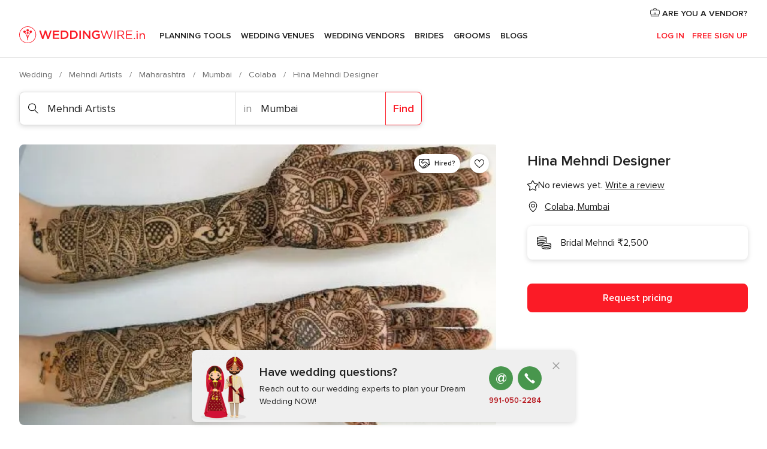

--- FILE ---
content_type: application/javascript
request_url: https://www.weddingwire.in/0JpPZH/B9GF/5Q7r/udqb/xEG3j0/9f9mJtrJrVhw8SGEOh/Zmw1TEs/IH1dU/A89O18B
body_size: 167920
content:
(function(){if(typeof Array.prototype.entries!=='function'){Object.defineProperty(Array.prototype,'entries',{value:function(){var index=0;const array=this;return {next:function(){if(index<array.length){return {value:[index,array[index++]],done:false};}else{return {done:true};}},[Symbol.iterator]:function(){return this;}};},writable:true,configurable:true});}}());(function(){KT();Xzj();lFn();var QC=function(QY,js){var w7=zV["Math"]["round"](zV["Math"]["random"]()*(js-QY)+QY);return w7;};var N9=function YA(mf,Ks){'use strict';var O8=YA;switch(mf){case IJ:{var EI=function(wC,g9){Ek.push(FY);if(Sk(EC)){for(var hI=lf;GI(hI,Eh);++hI){if(GI(hI,Js[B9])||pk(hI,Ch)||pk(hI,wp)||pk(hI,Js[AL])){PS[hI]=Mh(zm);}else{PS[hI]=EC[Em(typeof lW()[xh(B9)],'undefined')?lW()[xh(lf)](sW,dk):lW()[xh(KY)].call(null,zs,KC)];EC+=zV[nI()[CW(fp)](k7,I9,dI)][ph()[Y7(AL)](Vs,d9,Nk,lf,B9,Hp)](hI);}}}var q9=nI()[CW(Z8)].call(null,lp,Sk([]),BI);for(var nW=lf;GI(nW,wC[Em(typeof lW()[xh(CS)],'undefined')?lW()[xh(lf)](sW,dk):lW()[xh(KY)](W7,HY)]);nW++){var hY=wC[lW()[xh(AL)](pV,fW)](nW);var gs=WA(tb(g9,rI),LG[Hb()[lC(JS)].apply(null,[Rb,K8])]());g9*=Js[KY];g9&=Js[XI];g9+=Js[Zb];g9&=Js[rI];var nf=PS[wC[nI()[CW(vS)](Hp,Fs,Tf)](nW)];if(pk(typeof hY[lW()[xh(PY)](JC,bf)],lW()[xh(wk)](L1,n7))){var MC=hY[Em(typeof lW()[xh(Z8)],OS('',[][[]]))?lW()[xh(PY)].apply(null,[JC,bf]):lW()[xh(KY)].apply(null,[E1,V8])](lf);if(FC(MC,Js[B9])&&GI(MC,Eh)){nf=PS[MC];}}if(FC(nf,lf)){var C8=lb(gs,EC[lW()[xh(lf)].apply(null,[sW,dk])]);nf+=C8;nf%=EC[Em(typeof lW()[xh(Om)],'undefined')?lW()[xh(lf)].apply(null,[sW,dk]):lW()[xh(KY)].call(null,TL,g1)];hY=EC[nf];}q9+=hY;}var pI;return Ek.pop(),pI=q9,pI;};var LC=function(HS){var RS=[0x428a2f98,0x71374491,0xb5c0fbcf,0xe9b5dba5,0x3956c25b,0x59f111f1,0x923f82a4,0xab1c5ed5,0xd807aa98,0x12835b01,0x243185be,0x550c7dc3,0x72be5d74,0x80deb1fe,0x9bdc06a7,0xc19bf174,0xe49b69c1,0xefbe4786,0x0fc19dc6,0x240ca1cc,0x2de92c6f,0x4a7484aa,0x5cb0a9dc,0x76f988da,0x983e5152,0xa831c66d,0xb00327c8,0xbf597fc7,0xc6e00bf3,0xd5a79147,0x06ca6351,0x14292967,0x27b70a85,0x2e1b2138,0x4d2c6dfc,0x53380d13,0x650a7354,0x766a0abb,0x81c2c92e,0x92722c85,0xa2bfe8a1,0xa81a664b,0xc24b8b70,0xc76c51a3,0xd192e819,0xd6990624,0xf40e3585,0x106aa070,0x19a4c116,0x1e376c08,0x2748774c,0x34b0bcb5,0x391c0cb3,0x4ed8aa4a,0x5b9cca4f,0x682e6ff3,0x748f82ee,0x78a5636f,0x84c87814,0x8cc70208,0x90befffa,0xa4506ceb,0xbef9a3f7,0xc67178f2];var EL=0x6a09e667;var As=0xbb67ae85;var hW=0x3c6ef372;var dL=0xa54ff53a;var Fk=0x510e527f;var gI=0x9b05688c;var Th=0x1f83d9ab;var x7=0x5be0cd19;var x9=LY(HS);var z7=x9["length"]*8;x9+=zV["String"]["fromCharCode"](0x80);var Is=x9["length"]/4+2;var sL=zV["Math"]["ceil"](Is/16);var T8=new (zV["Array"])(sL);for(var fI=0;fI<sL;fI++){T8[fI]=new (zV["Array"])(16);for(var FI=0;FI<16;FI++){T8[fI][FI]=x9["charCodeAt"](fI*64+FI*4)<<24|x9["charCodeAt"](fI*64+FI*4+1)<<16|x9["charCodeAt"](fI*64+FI*4+2)<<8|x9["charCodeAt"](fI*64+FI*4+3)<<0;}}var ss=z7/zV["Math"]["pow"](2,32);T8[sL-1][14]=zV["Math"]["floor"](ss);T8[sL-1][15]=z7;for(var NS=0;NS<sL;NS++){var B8=new (zV["Array"])(64);var tI=EL;var pL=As;var PC=hW;var Jb=dL;var Lh=Fk;var gL=gI;var S9=Th;var K1=x7;for(var US=0;US<64;US++){var Nh=void 0,Qs=void 0,ZC=void 0,Xm=void 0,Ls=void 0,mW=void 0;if(US<16)B8[US]=T8[NS][US];else{Nh=gb(B8[US-15],7)^gb(B8[US-15],18)^B8[US-15]>>>3;Qs=gb(B8[US-2],17)^gb(B8[US-2],19)^B8[US-2]>>>10;B8[US]=B8[US-16]+Nh+B8[US-7]+Qs;}Qs=gb(Lh,6)^gb(Lh,11)^gb(Lh,25);ZC=Lh&gL^~Lh&S9;Xm=K1+Qs+ZC+RS[US]+B8[US];Nh=gb(tI,2)^gb(tI,13)^gb(tI,22);Ls=tI&pL^tI&PC^pL&PC;mW=Nh+Ls;K1=S9;S9=gL;gL=Lh;Lh=Jb+Xm>>>0;Jb=PC;PC=pL;pL=tI;tI=Xm+mW>>>0;}EL=EL+tI;As=As+pL;hW=hW+PC;dL=dL+Jb;Fk=Fk+Lh;gI=gI+gL;Th=Th+S9;x7=x7+K1;}return [EL>>24&0xff,EL>>16&0xff,EL>>8&0xff,EL&0xff,As>>24&0xff,As>>16&0xff,As>>8&0xff,As&0xff,hW>>24&0xff,hW>>16&0xff,hW>>8&0xff,hW&0xff,dL>>24&0xff,dL>>16&0xff,dL>>8&0xff,dL&0xff,Fk>>24&0xff,Fk>>16&0xff,Fk>>8&0xff,Fk&0xff,gI>>24&0xff,gI>>16&0xff,gI>>8&0xff,gI&0xff,Th>>24&0xff,Th>>16&0xff,Th>>8&0xff,Th&0xff,x7>>24&0xff,x7>>16&0xff,x7>>8&0xff,x7&0xff];};var s9=function(){var S7=vp();var Y9=-1;if(S7["indexOf"]('Trident/7.0')>-1)Y9=11;else if(S7["indexOf"]('Trident/6.0')>-1)Y9=10;else if(S7["indexOf"]('Trident/5.0')>-1)Y9=9;else Y9=0;return Y9>=9;};var R1=function(){var Vm=sY();var P9=zV["Object"]["prototype"]["hasOwnProperty"].call(zV["Navigator"]["prototype"],'mediaDevices');var nm=zV["Object"]["prototype"]["hasOwnProperty"].call(zV["Navigator"]["prototype"],'serviceWorker');var nh=! !zV["window"]["browser"];var kL=typeof zV["ServiceWorker"]==='function';var AA=typeof zV["ServiceWorkerContainer"]==='function';var NI=typeof zV["frames"]["ServiceWorkerRegistration"]==='function';var Bk=zV["window"]["location"]&&zV["window"]["location"]["protocol"]==='http:';var qb=Vm&&(!P9||!nm||!kL||!nh||!AA||!NI)&&!Bk;return qb;};var sY=function(){var cI=vp();var Ih=/(iPhone|iPad).*AppleWebKit(?!.*(Version|CriOS))/i["test"](cI);var CI=zV["navigator"]["platform"]==='MacIntel'&&zV["navigator"]["maxTouchPoints"]>1&&/(Safari)/["test"](cI)&&!zV["window"]["MSStream"]&&typeof zV["navigator"]["standalone"]!=='undefined';return Ih||CI;};var Qh=function(n8){var Rp=zV["Math"]["floor"](zV["Math"]["random"]()*100000+10000);var wY=zV["String"](n8*Rp);var LL=0;var Lm=[];var Qf=wY["length"]>=18?true:false;while(Lm["length"]<6){Lm["push"](zV["parseInt"](wY["slice"](LL,LL+2),10));LL=Qf?LL+3:LL+2;}var hp=Rm(Lm);return [Rp,hp];};var T7=function(KA){if(KA===null||KA===undefined){return 0;}var vb=function rp(kf){return KA["toLowerCase"]()["includes"](kf["toLowerCase"]());};var gp=0;(Kh&&Kh["fields"]||[])["some"](function(Pp){var fS=Pp["type"];var IS=Pp["labels"];if(IS["some"](vb)){gp=v7[fS];if(Pp["extensions"]&&Pp["extensions"]["labels"]&&Pp["extensions"]["labels"]["some"](function(xf){return KA["toLowerCase"]()["includes"](xf["toLowerCase"]());})){gp=v7[Pp["extensions"]["type"]];}return true;}return false;});return gp;};var SL=function(UL){if(UL===undefined||UL==null){return false;}var D8=function vC(Ss){return UL["toLowerCase"]()===Ss["toLowerCase"]();};return XA["some"](D8);};var tW=function(Rs){try{var s8=new (zV["Set"])(zV["Object"]["values"](v7));return Rs["split"](';')["some"](function(zS){var AW=zS["split"](',');var wq=zV["Number"](AW[AW["length"]-1]);return s8["has"](wq);});}catch(lY){return false;}};var Ts=function(FL){var bL='';var Y8=0;if(FL==null||zV["document"]["activeElement"]==null){return CA(O6,["elementFullId",bL,"elementIdType",Y8]);}var VL=['id','name','for','placeholder','aria-label','aria-labelledby'];VL["forEach"](function(hk){if(!FL["hasAttribute"](hk)||bL!==''&&Y8!==0){return;}var Us=FL["getAttribute"](hk);if(bL===''&&(Us!==null||Us!==undefined)){bL=Us;}if(Y8===0){Y8=T7(Us);}});return CA(O6,["elementFullId",bL,"elementIdType",Y8]);};var V1=function(hb){var qh;if(hb==null){qh=zV["document"]["activeElement"];}else qh=hb;if(zV["document"]["activeElement"]==null)return -1;var WY=qh["getAttribute"]('name');if(WY==null){var Iv=qh["getAttribute"]('id');if(Iv==null)return -1;else return Ac(Iv);}return Ac(WY);};var WD=function(kw){var XX=-1;var Wv=[];if(! !kw&&typeof kw==='string'&&kw["length"]>0){var Bl=kw["split"](';');if(Bl["length"]>1&&Bl[Bl["length"]-1]===''){Bl["pop"]();}XX=zV["Math"]["floor"](zV["Math"]["random"]()*Bl["length"]);var nM=Bl[XX]["split"](',');for(var DO in nM){if(!zV["isNaN"](nM[DO])&&!zV["isNaN"](zV["parseInt"](nM[DO],10))){Wv["push"](nM[DO]);}}}else{var nX=zV["String"](QC(1,5));var Gw='1';var Tl=zV["String"](QC(20,70));var rQ=zV["String"](QC(100,300));var wc=zV["String"](QC(100,300));Wv=[nX,Gw,Tl,rQ,wc];}return [XX,Wv];};var HH=function(Qr,Dc){var HO=typeof Qr==='string'&&Qr["length"]>0;var tD=!zV["isNaN"](Dc)&&(zV["Number"](Dc)===-1||CX()<zV["Number"](Dc));if(!(HO&&tD)){return false;}var nv='^([a-fA-F0-9]{31,32})$';return Qr["search"](nv)!==-1;};var XU=function(PX,cH,rr){var jB;do{jB=YB(cV,[PX,cH]);}while(pk(lb(jB,rr),Js[Om]));return jB;};var hU=function(nr){var NU=sY(nr);Ek.push(vB);var dU=zV[ph()[Y7(lf)].apply(null,[XI,Om,W0,nD,F3,gH])][Hb()[lC(XI)].call(null,lf,G9)][nI()[CW(cw)].call(null,DX,Sk(Sk(lf)),ls)].call(zV[lW()[xh(hl)].call(null,vU,Hl)][Hb()[lC(XI)].call(null,lf,G9)],lW()[xh(UH)](Jf,cw));var Lv=zV[pk(typeof ph()[Y7(B9)],OS(nI()[CW(Z8)](lp,YN,vn),[][[]]))?ph()[Y7(B9)](wQ,CO,vQ,Rx,TU,xl):ph()[Y7(lf)](XI,Om,W0,Sk(Sk(zm)),TU,Nl)][Hb()[lC(XI)](lf,G9)][nI()[CW(cw)].apply(null,[DX,KN,ls])].call(zV[lW()[xh(hl)](vU,Hl)][Hb()[lC(XI)](lf,G9)],Hb()[lC(hx)].apply(null,[Vw,np]));var FB=Sk(Sk(zV[lW()[xh(Zb)](gD,XI)][EM()[EX(Nl)](Fs,Zb,Gx,l0,JS,JS)]));var sw=pk(typeof zV[lW()[xh(n7)](Dm,xx)],lW()[xh(wk)](sH,n7));var hM=pk(typeof zV[CM()[VH(hx)].apply(null,[jO,HA,Zb,Sk(Sk(zm))])],lW()[xh(wk)].call(null,sH,n7));var qB=pk(typeof zV[EM()[EX(wk)](Z8,XI,T0,lv,Vl,rM)][nI()[CW(GD)](TU,Ll,bA)],pk(typeof lW()[xh(GD)],OS([],[][[]]))?lW()[xh(KY)].call(null,Pc,KY):lW()[xh(wk)](sH,n7));var Nx=zV[lW()[xh(Zb)].apply(null,[gD,XI])][pk(typeof nI()[CW(nQ)],OS('',[][[]]))?nI()[CW(B9)].call(null,xU,Sk([]),ml):nI()[CW(Cc)](xM,zl,Q7)]&&pk(zV[lW()[xh(Zb)].call(null,gD,XI)][pk(typeof nI()[CW(Z0)],OS([],[][[]]))?nI()[CW(B9)](EU,XI,vH):nI()[CW(Cc)](xM,cQ,Q7)][Hb()[lC(GD)](tx,mT)],pk(typeof CM()[VH(wp)],OS('',[][[]]))?CM()[VH(GN)](Dl,Sk(Sk(zm)),jr,qw):CM()[VH(GD)].call(null,TM,nQ,N2,PY));var LM=NU&&(Sk(dU)||Sk(Lv)||Sk(sw)||Sk(FB)||Sk(hM)||Sk(qB))&&Sk(Nx);var g2;return Ek.pop(),g2=LM,g2;};var wX=function(TO){var VM;Ek.push(nQ);return VM=gv()[nI()[CW(BO)](dw,Ov,D0)](function IQ(EQ){Ek.push(Yl);while(zm)switch(EQ[ph()[Y7(wk)].apply(null,[AL,FM,hO,Sk({}),lf,cQ])]=EQ[Hb()[lC(S3)](hw,hO)]){case lf:if(KH(lW()[xh(pO)](MO,GN),zV[EM()[EX(k0)].apply(null,[hH,Ov,BN,V0,Zb,YN])])){EQ[Hb()[lC(S3)](hw,hO)]=Js[Z8];break;}{var XQ;return XQ=EQ[nI()[CW(Z0)].call(null,YD,vS,d8)](CM()[VH(O0)](Gk,cw,QN,TU),null),Ek.pop(),XQ;}case nD:{var HB;return HB=EQ[Em(typeof nI()[CW(O0)],'undefined')?nI()[CW(Z0)].apply(null,[YD,Sk(Sk(zm)),d8]):nI()[CW(B9)](Y2,B9,S0)](CM()[VH(O0)].call(null,Gk,zA,QN,CS),zV[EM()[EX(k0)](Sk(Sk(zm)),Ov,BN,V0,GX,SB)][pk(typeof lW()[xh(Ol)],'undefined')?lW()[xh(KY)](Tr,vw):lW()[xh(pO)].call(null,MO,GN)][Hb()[lC(Cc)].call(null,rc,Xb)](TO)),Ek.pop(),HB;}case B9:case Em(typeof nI()[CW(BO)],OS('',[][[]]))?nI()[CW(Ow)](sN,Sk(Sk([])),w9):nI()[CW(B9)](xc,Sk({}),bx):{var Sl;return Sl=EQ[CM()[VH(S3)](GW,lf,BO,I9)](),Ek.pop(),Sl;}}Ek.pop();},null,null,null,zV[Xc()[NQ(Wr)].apply(null,[cN,Zb,kD,wA])]),Ek.pop(),VM;};var m0=function(){if(Sk(Sk(GR))){}else if(Sk({})){}else if(Sk(Sk(GR))){}else if(Sk(Sk([]))){return function TH(XB){Ek.push(HQ);var Al=zV[Hb()[lC(k0)](vS,vc)](vp());var Pv=zV[Hb()[lC(k0)](vS,vc)](XB[nI()[CW(rv)].apply(null,[xQ,Rx,bx])]);var V3;return V3=bD(OS(Al,Pv))[CM()[VH(Ch)].apply(null,[ZL,xl,gH,Rx])](),Ek.pop(),V3;};}else{}};var QH=function(){Ek.push(Dl);try{var mQ=Ek.length;var Lw=Sk({});var jQ=JO();var kO=vl()[Hb()[lC(UN)].apply(null,[DB,kQ])](new (zV[nI()[CW(Gc)].call(null,xl,Sk(Sk(zm)),VN)])(nI()[CW(UN)](Yr,rI,UU),Hb()[lC(dD)].call(null,Z8,MH)),Em(typeof nI()[CW(Z2)],OS([],[][[]]))?nI()[CW(OH)].apply(null,[K3,Om,L1]):nI()[CW(B9)](tX,Rx,MA));var YM=JO();var wO=Hx(YM,jQ);var T3;return T3=CA(O6,[Hb()[lC(OH)].call(null,Ux,hv),kO,CM()[VH(Cc)](Gv,DA,Yr,Sk([])),wO]),Ek.pop(),T3;}catch(OO){Ek.splice(Hx(mQ,zm),Infinity,Dl);var cX;return Ek.pop(),cX={},cX;}Ek.pop();};var vl=function(){Ek.push(Kv);var sr=zV[Em(typeof nI()[CW(Nl)],OS('',[][[]]))?nI()[CW(NB)](OH,Sk({}),lO):nI()[CW(B9)](PN,BO,dw)][CM()[VH(rv)].apply(null,[DL,vS,tX,SB])]?zV[nI()[CW(NB)].apply(null,[OH,lQ,lO])][CM()[VH(rv)](DL,DA,tX,n7)]:Mh(zm);var CB=zV[nI()[CW(NB)](OH,Zb,lO)][nI()[CW(GO)](IN,Sk({}),DS)]?zV[nI()[CW(NB)](OH,vA,lO)][nI()[CW(GO)].call(null,IN,N2,DS)]:Mh(zm);var rD=zV[EM()[EX(k0)](AL,Ov,BN,JW,I9,GN)][nI()[CW(cM)](fp,Ol,sS)]?zV[EM()[EX(k0)].call(null,Sk(zm),Ov,BN,JW,hx,dD)][nI()[CW(cM)](fp,Sk(Sk(lf)),sS)]:Mh(zm);var KO=zV[Em(typeof EM()[EX(KY)],OS([],[][[]]))?EM()[EX(k0)](K3,Ov,BN,JW,Vs,zA):EM()[EX(zm)](Sk(lf),Rx,PH,QM,SO,Zb)][Hb()[lC(GO)](k0,Lq)]?zV[EM()[EX(k0)](CS,Ov,BN,JW,vX,Sk({}))][Hb()[lC(GO)].apply(null,[k0,Lq])]():Mh(zm);var Bw=zV[Em(typeof EM()[EX(GN)],OS([],[][[]]))?EM()[EX(k0)](Om,Ov,BN,JW,DA,Wr):EM()[EX(zm)].apply(null,[Z0,bx,MU,R2,zm,F3])][Hb()[lC(cM)].apply(null,[Q0,P8])]?zV[EM()[EX(k0)].call(null,Sk({}),Ov,BN,JW,gH,zm)][Hb()[lC(cM)].apply(null,[Q0,P8])]:Mh(zm);var lB=Mh(zm);var gx=[nI()[CW(Z8)](lp,cw,L7),lB,Em(typeof nI()[CW(Ov)],OS([],[][[]]))?nI()[CW(K3)].apply(null,[DA,Rx,fY]):nI()[CW(B9)](tl,CS,IX),YB(VF,[]),YB(GJ,[]),YB(N6,[]),YB(KK,[]),YB(Tq,[]),YB(Yn,[]),sr,CB,rD,KO,Bw];var pQ;return pQ=gx[Xc()[NQ(KY)].apply(null,[S3,AL,Oh,OU])](nI()[CW(O0)](Mw,Sk({}),L8)),Ek.pop(),pQ;};var EH=function(){Ek.push(pU);var Ul;return Ul=YB(jJ,[zV[lW()[xh(Zb)](xW,XI)]]),Ek.pop(),Ul;};var D2=function(){var xB=[xN,c2];var ZO=Iw(dO);Ek.push(v0);if(Em(ZO,Sk(Sk(GR)))){try{var kM=Ek.length;var LB=Sk(kV);var bc=zV[CM()[VH(xl)].apply(null,[rB,SB,LX,Rx])](ZO)[lW()[xh(JS)](KD,F3)](lW()[xh(PM)](UU,rM));if(FC(bc[lW()[xh(lf)](zM,dk)],AL)){var EO=zV[Hb()[lC(Zb)](cM,d1)](bc[LG[Hb()[lC(Rx)](PQ,xb)]()],GN);EO=zV[CM()[VH(gH)](XE,cM,Xl,Hl)](EO)?xN:EO;xB[lf]=EO;}}catch(sl){Ek.splice(Hx(kM,zm),Infinity,v0);}}var Cx;return Ek.pop(),Cx=xB,Cx;};var BM=function(){Ek.push(Zx);var ID=[Mh(zm),Mh(zm)];var NH=Iw(Nc);if(Em(NH,Sk(Sk(GR)))){try{var UQ=Ek.length;var dl=Sk(Sk(GR));var RN=zV[CM()[VH(xl)].apply(null,[I3,xl,LX,F3])](NH)[lW()[xh(JS)](lH,F3)](pk(typeof lW()[xh(cw)],OS([],[][[]]))?lW()[xh(KY)](G2,xv):lW()[xh(PM)].call(null,U2,rM));if(FC(RN[Em(typeof lW()[xh(vX)],'undefined')?lW()[xh(lf)].apply(null,[fN,dk]):lW()[xh(KY)](W0,jc)],AL)){var rH=zV[Hb()[lC(Zb)].apply(null,[cM,Qv])](RN[zm],Js[vS]);var q0=zV[Hb()[lC(Zb)](cM,Qv)](RN[B9],GN);rH=zV[CM()[VH(gH)].call(null,QI,TU,Xl,fp)](rH)?Mh(Js[zm]):rH;q0=zV[CM()[VH(gH)].apply(null,[QI,fr,Xl,nw])](q0)?Mh(zm):q0;ID=[q0,rH];}}catch(FN){Ek.splice(Hx(UQ,zm),Infinity,Zx);}}var I2;return Ek.pop(),I2=ID,I2;};var sv=function(){Ek.push(S2);var Wl=nI()[CW(Z8)](lp,gH,Oh);var lN=Iw(Nc);if(lN){try{var JX=Ek.length;var dH=Sk([]);var Pw=zV[pk(typeof CM()[VH(S3)],OS('',[][[]]))?CM()[VH(GN)](vM,Z2,bx,AO):CM()[VH(xl)](NO,XI,LX,N2)](lN)[lW()[xh(JS)](T0,F3)](lW()[xh(PM)].apply(null,[JH,rM]));Wl=Pw[Js[Om]];}catch(DU){Ek.splice(Hx(JX,zm),Infinity,S2);}}var Ir;return Ek.pop(),Ir=Wl,Ir;};var gX=function(){Ek.push(cB);var GU=Iw(Nc);if(GU){try{var Xw=Ek.length;var AB=Sk(kV);var Fr=zV[pk(typeof CM()[VH(S3)],OS([],[][[]]))?CM()[VH(GN)](p3,Cc,rI,xl):CM()[VH(xl)](Rc,Sk(zm),LX,hx)](GU)[Em(typeof lW()[xh(Nv)],OS([],[][[]]))?lW()[xh(JS)](EB,F3):lW()[xh(KY)].call(null,lQ,Mr)](pk(typeof lW()[xh(vS)],'undefined')?lW()[xh(KY)].call(null,P3,JM):lW()[xh(PM)].apply(null,[QI,rM]));if(FC(Fr[lW()[xh(lf)](tw,dk)],rI)){var sU=zV[pk(typeof Hb()[lC(Hl)],'undefined')?Hb()[lC(rI)](NX,rl):Hb()[lC(Zb)](cM,Nb)](Fr[Zb],GN);var LU;return LU=zV[CM()[VH(gH)].call(null,AY,Sk(lf),Xl,Sk(Sk([])))](sU)||pk(sU,Mh(zm))?Mh(zm):sU,Ek.pop(),LU;}}catch(SH){Ek.splice(Hx(Xw,zm),Infinity,cB);var F2;return Ek.pop(),F2=Mh(zm),F2;}}var k2;return Ek.pop(),k2=Mh(zm),k2;};var dM=function(){Ek.push(JH);var Px=Iw(Nc);if(Px){try{var Jr=Ek.length;var zr=Sk({});var B0=zV[pk(typeof CM()[VH(GN)],OS([],[][[]]))?CM()[VH(GN)].call(null,TU,Sk(Sk({})),p3,wr):CM()[VH(xl)].call(null,FU,UH,LX,Sk(Sk(lf)))](Px)[Em(typeof lW()[xh(Z8)],OS([],[][[]]))?lW()[xh(JS)](G0,F3):lW()[xh(KY)](I0,UX)](Em(typeof lW()[xh(Vl)],OS('',[][[]]))?lW()[xh(PM)](kk,rM):lW()[xh(KY)].apply(null,[Rw,vO]));if(pk(B0[lW()[xh(lf)].apply(null,[Kv,dk])],rI)){var Kr;return Kr=B0[LG[Em(typeof lW()[xh(zA)],OS([],[][[]]))?lW()[xh(I9)](n9,gU):lW()[xh(KY)](qx,G2)]()],Ek.pop(),Kr;}}catch(jH){Ek.splice(Hx(Jr,zm),Infinity,JH);var jD;return Ek.pop(),jD=null,jD;}}var jw;return Ek.pop(),jw=null,jw;};var Uw=function(Fw,mX){Ek.push(dB);for(var Zl=Js[Om];GI(Zl,mX[Em(typeof lW()[xh(wp)],OS([],[][[]]))?lW()[xh(lf)].apply(null,[Xv,dk]):lW()[xh(KY)].apply(null,[lM,xX])]);Zl++){var bl=mX[Zl];bl[lW()[xh(fp)](Ak,xl)]=bl[lW()[xh(fp)](Ak,xl)]||Sk([]);bl[lW()[xh(k0)](WX,zA)]=Sk(Sk(kV));if(KH(EM()[EX(lf)](dD,KY,OU,p2,vX,B9),bl))bl[Hb()[lC(wk)].apply(null,[KN,gn])]=Sk(Sk(kV));zV[ph()[Y7(lf)](XI,Om,LD,XD,B9,cQ)][Hb()[lC(Z8)](IB,N0)](Fw,CQ(bl[Xc()[NQ(Hp)](tx,B9,bH,HN)]),bl);}Ek.pop();};var Jw=function(Jc,fU,hr){Ek.push(LD);if(fU)Uw(Jc[pk(typeof Hb()[lC(PM)],OS('',[][[]]))?Hb()[lC(rI)](vx,mN):Hb()[lC(XI)](lf,gQ)],fU);if(hr)Uw(Jc,hr);zV[ph()[Y7(lf)](XI,Om,WX,SO,Sk(Sk(lf)),Wr)][Hb()[lC(Z8)](IB,ZH)](Jc,Hb()[lC(XI)].apply(null,[lf,gQ]),CA(O6,[Hb()[lC(wk)].apply(null,[KN,Dh]),Sk([])]));var cx;return Ek.pop(),cx=Jc,cx;};var CQ=function(zN){Ek.push(S3);var RX=GQ(zN,Hb()[lC(BH)].call(null,BH,q8));var gO;return gO=Jl(lW()[xh(BO)](WN,Sw),gw(RX))?RX:zV[nI()[CW(fp)](k7,XI,cc)](RX),Ek.pop(),gO;};var GQ=function(tH,fl){Ek.push(pH);if(XO(nI()[CW(JS)](wH,rM,Uk),gw(tH))||Sk(tH)){var wB;return Ek.pop(),wB=tH,wB;}var wM=tH[zV[Hb()[lC(Vs)].call(null,AL,Ds)][nI()[CW(Fs)](XN,Sk(Sk({})),cl)]];if(Em(z0(lf),wM)){var Tc=wM.call(tH,fl||EM()[EX(nD)].apply(null,[vX,Zb,Sr,kv,rM,AL]));if(XO(nI()[CW(JS)](wH,wk,Uk),gw(Tc))){var Y3;return Ek.pop(),Y3=Tc,Y3;}throw new (zV[nI()[CW(Z2)].call(null,Xl,Sk(Sk(lf)),kW)])(CM()[VH(Fs)].call(null,Vc,Sk({}),xX,E2));}var PU;return PU=(pk(Hb()[lC(BH)].apply(null,[BH,k8]),fl)?zV[nI()[CW(fp)](k7,hl,lX)]:zV[nI()[CW(YN)](Z2,Cc,Dx)])(tH),Ek.pop(),PU;};var Zr=function(sB){if(Sk(sB)){hQ=Js[O0];HX=Js[wH];RQ=Hp;Aw=JS;pD=JS;jN=JS;UM=JS;bQ=JS;fM=JS;}};var E3=function(){Ek.push(rl);L0=nI()[CW(Z8)].call(null,lp,Sk({}),tL);mD=LG[pk(typeof CM()[VH(KY)],OS([],[][[]]))?CM()[VH(GN)](AL,Sk(Sk(zm)),PD,t3):CM()[VH(HY)](kU,OH,rx,Sk([]))]();HU=lf;Zw=Js[Om];A0=pk(typeof nI()[CW(fr)],'undefined')?nI()[CW(B9)].call(null,gU,nw,bX):nI()[CW(Z8)].call(null,lp,Sk(Sk(lf)),tL);LH=lf;IH=lf;LN=lf;rN=nI()[CW(Z8)].apply(null,[lp,fp,tL]);cv=lf;lx=lf;kN=lf;Ek.pop();tv=lf;bU=lf;pw=lf;};var kl=function(){OX=lf;Ek.push(k7);Qx=nI()[CW(Z8)](lp,SB,UY);UA={};Fx=nI()[CW(Z8)].call(null,lp,zm,UY);Ek.pop();lc=lf;DN=lf;};var CU=function(jx,rw,WQ){Ek.push(tU);try{var CH=Ek.length;var OD=Sk([]);var bv=lf;var ZN=Sk(Sk(GR));if(Em(rw,zm)&&FC(HU,RQ)){if(Sk(Il[nI()[CW(lQ)](Dl,PY,I1)])){ZN=Sk(Sk({}));Il[nI()[CW(lQ)](Dl,Hl,I1)]=Sk(Sk({}));}var DH;return DH=CA(O6,[lW()[xh(Ll)](vr,KN),bv,Hb()[lC(xl)].call(null,kD,vW),ZN,Hb()[lC(fH)].call(null,gH,UY),mD]),Ek.pop(),DH;}if(pk(rw,zm)&&GI(mD,HX)||Em(rw,Js[zm])&&GI(HU,RQ)){var OQ=jx?jx:zV[pk(typeof lW()[xh(KY)],OS([],[][[]]))?lW()[xh(KY)].apply(null,[dX,xH]):lW()[xh(Zb)](F0,XI)][CM()[VH(lQ)](VW,cN,kD,gH)];var VD=Mh(zm);var z2=Mh(zm);if(OQ&&OQ[nI()[CW(N2)].apply(null,[wr,Sk([]),VY])]&&OQ[CM()[VH(N2)](h8,fH,kB,Sk(lf))]){VD=zV[CM()[VH(XI)](tQ,GN,Mc,fp)][CM()[VH(fr)](Hm,Hp,O0,NB)](OQ[pk(typeof nI()[CW(GX)],OS('',[][[]]))?nI()[CW(B9)].call(null,AQ,GD,WM):nI()[CW(N2)].apply(null,[wr,Sk(zm),VY])]);z2=zV[CM()[VH(XI)].apply(null,[tQ,JS,Mc,I9])][CM()[VH(fr)](Hm,cw,O0,fr)](OQ[CM()[VH(N2)](h8,zm,kB,Sk(Sk(zm)))]);}else if(OQ&&OQ[Hb()[lC(Fs)].call(null,nQ,kK)]&&OQ[lW()[xh(SD)](wW,d0)]){VD=zV[CM()[VH(XI)].apply(null,[tQ,Sk(Sk(lf)),Mc,OH])][CM()[VH(fr)].call(null,Hm,Ll,O0,Vr)](OQ[Hb()[lC(Fs)](nQ,kK)]);z2=zV[pk(typeof CM()[VH(OH)],OS('',[][[]]))?CM()[VH(GN)](dx,Wr,MM,zl):CM()[VH(XI)].apply(null,[tQ,Sk(Sk([])),Mc,Sk(lf)])][CM()[VH(fr)](Hm,gH,O0,Ov)](OQ[lW()[xh(SD)].apply(null,[wW,d0])]);}var kX=OQ[nI()[CW(Hl)](nO,Fs,VS)];if(Jl(kX,null))kX=OQ[EM()[EX(HY)].apply(null,[F3,XI,pX,WM,gH,Sk(Sk(lf))])];var mH=V1(kX);bv=Hx(JO(),WQ);var YO=(Em(typeof nI()[CW(zA)],OS('',[][[]]))?nI()[CW(Z8)].apply(null,[lp,Cc,Fh]):nI()[CW(B9)](mw,Z2,w0))[Xc()[NQ(XI)](vX,XI,Ec,Ml)](tv,pk(typeof lW()[xh(BO)],OS('',[][[]]))?lW()[xh(KY)].apply(null,[IN,lr]):lW()[xh(xl)].apply(null,[Tr,Ux]))[pk(typeof Xc()[NQ(lf)],OS([],[][[]]))?Xc()[NQ(Zb)].apply(null,[Z8,sM,qU,Yl]):Xc()[NQ(XI)](dD,XI,Ec,Ml)](rw,Em(typeof lW()[xh(GD)],'undefined')?lW()[xh(xl)](Tr,Ux):lW()[xh(KY)].call(null,ED,nx))[pk(typeof Xc()[NQ(cw)],'undefined')?Xc()[NQ(Zb)].apply(null,[fp,Uv,rI,Rc]):Xc()[NQ(XI)](hH,XI,Ec,Ml)](bv,lW()[xh(xl)](Tr,Ux))[Xc()[NQ(XI)](Z8,XI,Ec,Ml)](VD,Em(typeof lW()[xh(lQ)],'undefined')?lW()[xh(xl)].call(null,Tr,Ux):lW()[xh(KY)](QN,Mr))[Em(typeof Xc()[NQ(cw)],'undefined')?Xc()[NQ(XI)](BH,XI,Ec,Ml):Xc()[NQ(Zb)].call(null,vA,Ql,x0,pH)](z2);if(Em(rw,zm)){YO=nI()[CW(Z8)].apply(null,[lp,Sk(zm),Fh])[Xc()[NQ(XI)](Zv,XI,Ec,Ml)](YO,lW()[xh(xl)](Tr,Ux))[Xc()[NQ(XI)].call(null,fp,XI,Ec,Ml)](mH);var L3=XO(typeof OQ[CM()[VH(Hl)](g3,Sk(Sk({})),YD,Vr)],CM()[VH(fp)].apply(null,[OW,zA,JS,JS]))?OQ[CM()[VH(Hl)](g3,cN,YD,XD)]:OQ[lW()[xh(SO)](Sc,IN)];if(XO(L3,null)&&Em(L3,zm))YO=nI()[CW(Z8)].call(null,lp,AL,Fh)[Xc()[NQ(XI)].call(null,cw,XI,Ec,Ml)](YO,pk(typeof lW()[xh(CS)],'undefined')?lW()[xh(KY)](bO,YQ):lW()[xh(xl)].apply(null,[Tr,Ux]))[Xc()[NQ(XI)](dD,XI,Ec,Ml)](L3);}if(XO(typeof OQ[pk(typeof Hb()[lC(XI)],OS('',[][[]]))?Hb()[lC(rI)].call(null,LD,GM):Hb()[lC(cN)](Dl,mB)],CM()[VH(fp)].apply(null,[OW,Nl,JS,Sk([])]))&&pk(OQ[Hb()[lC(cN)](Dl,mB)],Sk([])))YO=nI()[CW(Z8)](lp,Om,Fh)[Xc()[NQ(XI)].apply(null,[nw,XI,Ec,Ml])](YO,nI()[CW(hH)].call(null,lr,Ch,Nr));YO=nI()[CW(Z8)](lp,Zb,Fh)[Xc()[NQ(XI)](zm,XI,Ec,Ml)](YO,nI()[CW(O0)](Mw,wk,M0));Zw=OS(OS(OS(OS(OS(Zw,tv),rw),bv),VD),z2);L0=OS(L0,YO);}if(pk(rw,Js[zm]))mD++;else HU++;tv++;var x2;return x2=CA(O6,[lW()[xh(Ll)].apply(null,[vr,KN]),bv,Hb()[lC(xl)](kD,vW),ZN,Hb()[lC(fH)](gH,UY),mD]),Ek.pop(),x2;}catch(wx){Ek.splice(Hx(CH,zm),Infinity,tU);}Ek.pop();};var ll=function(Dw,bB,c0){Ek.push(gH);try{var Q2=Ek.length;var nU=Sk({});var Hr=Dw?Dw:zV[lW()[xh(Zb)].apply(null,[jU,XI])][CM()[VH(lQ)](G0,rv,kD,Ll)];var WO=lf;var n2=Mh(Js[zm]);var Wc=zm;var J3=Sk([]);if(FC(lc,hQ)){if(Sk(Il[nI()[CW(lQ)].call(null,Dl,Sk({}),RH)])){J3=Sk(Sk(kV));Il[nI()[CW(lQ)](Dl,Dl,RH)]=Sk(GR);}var C3;return C3=CA(O6,[lW()[xh(Ll)](gr,KN),WO,Xc()[NQ(vS)](XD,nD,j0,ml),n2,Hb()[lC(xl)].call(null,kD,JI),J3]),Ek.pop(),C3;}if(GI(lc,hQ)&&Hr&&Em(Hr[pk(typeof nI()[CW(Nv)],OS([],[][[]]))?nI()[CW(B9)](Mx,O0,Ic):nI()[CW(PM)].apply(null,[hl,vS,zQ])],undefined)){n2=Hr[nI()[CW(PM)](hl,wk,zQ)];var K0=Hr[pk(typeof CM()[VH(fp)],'undefined')?CM()[VH(GN)].apply(null,[zv,Rx,dD,hx]):CM()[VH(hH)](P0,Sk({}),Ll,Sk([]))];var q2=Hr[lW()[xh(XD)](vO,cM)]?zm:lf;var kH=Hr[Hb()[lC(lQ)](UN,mN)]?zm:lf;var Av=Hr[EM()[EX(Nv)].apply(null,[tx,Zb,ON,gU,KN,Zv])]?zm:lf;var OB=Hr[lW()[xh(Zv)].call(null,SU,SQ)]?zm:lf;var zx=OS(OS(OS(O2(q2,Js[YN]),O2(kH,AL)),O2(Av,nD)),OB);WO=Hx(JO(),c0);var TB=V1(null);var BA=lf;if(K0&&n2){if(Em(K0,lf)&&Em(n2,lf)&&Em(K0,n2))n2=Mh(zm);else n2=Em(n2,Js[Om])?n2:K0;}if(pk(kH,lf)&&pk(Av,lf)&&pk(OB,lf)&&cU(n2,YN)){if(pk(bB,LG[nI()[CW(rM)].apply(null,[HA,cN,Sw])]())&&FC(n2,YN)&&Wx(n2,Vx))n2=Mh(nD);else if(FC(n2,Vl)&&Wx(n2,LG[nI()[CW(I9)](W2,gH,EN)]()))n2=Mh(B9);else if(FC(n2,Vw)&&Wx(n2,El))n2=Mh(AL);else n2=Mh(nD);}if(Em(TB,tN)){Ex=lf;tN=TB;}else Ex=OS(Ex,zm);var mU=J0(n2);if(pk(mU,lf)){var YH=nI()[CW(Z8)](lp,qr,PD)[Xc()[NQ(XI)].call(null,hx,XI,qH,Ml)](lc,lW()[xh(xl)].call(null,p2,Ux))[pk(typeof Xc()[NQ(Hp)],'undefined')?Xc()[NQ(Zb)].apply(null,[O0,q3,gU,mM]):Xc()[NQ(XI)].apply(null,[JS,XI,qH,Ml])](bB,lW()[xh(xl)](p2,Ux))[Xc()[NQ(XI)](cN,XI,qH,Ml)](WO,lW()[xh(xl)](p2,Ux))[Xc()[NQ(XI)](lf,XI,qH,Ml)](n2,lW()[xh(xl)](p2,Ux))[Xc()[NQ(XI)].apply(null,[Gc,XI,qH,Ml])](BA,lW()[xh(xl)](p2,Ux))[Xc()[NQ(XI)].apply(null,[hx,XI,qH,Ml])](zx,lW()[xh(xl)](p2,Ux))[Xc()[NQ(XI)](O0,XI,qH,Ml)](TB);if(Em(typeof Hr[Hb()[lC(cN)](Dl,LQ)],pk(typeof CM()[VH(dD)],'undefined')?CM()[VH(GN)].apply(null,[Lx,cw,AH,zl]):CM()[VH(fp)](HD,AL,JS,UH))&&pk(Hr[Hb()[lC(cN)].apply(null,[Dl,LQ])],Sk({})))YH=nI()[CW(Z8)](lp,nw,PD)[Xc()[NQ(XI)](hH,XI,qH,Ml)](YH,ph()[Y7(vS)](nD,Yx,cN,xl,vX,YN));YH=nI()[CW(Z8)].apply(null,[lp,Z8,PD])[Xc()[NQ(XI)](KN,XI,qH,Ml)](YH,pk(typeof nI()[CW(vX)],'undefined')?nI()[CW(B9)](TD,cN,zB):nI()[CW(O0)](Mw,OH,Uc));Fx=OS(Fx,YH);DN=OS(OS(OS(OS(OS(OS(DN,lc),bB),WO),n2),zx),TB);}else Wc=lf;}if(Wc&&Hr&&Hr[Em(typeof nI()[CW(KY)],OS([],[][[]]))?nI()[CW(PM)].apply(null,[hl,nQ,zQ]):nI()[CW(B9)].apply(null,[BN,pO,RO])]){lc++;}var Sx;return Sx=CA(O6,[lW()[xh(Ll)].apply(null,[gr,KN]),WO,Xc()[NQ(vS)](cN,nD,j0,ml),n2,Hb()[lC(xl)].apply(null,[kD,JI]),J3]),Ek.pop(),Sx;}catch(qv){Ek.splice(Hx(Q2,zm),Infinity,gH);}Ek.pop();};var bM=function(gM,dN,RU,BU,qc){Ek.push(br);try{var UB=Ek.length;var Ax=Sk({});var zD=Sk({});var Qw=LG[CM()[VH(HY)](Tv,Ch,rx,Ol)]();var wD=lW()[xh(nD)](jS,xQ);var p0=RU;var BD=BU;if(pk(dN,zm)&&GI(cv,jN)||Em(dN,Js[zm])&&GI(lx,UM)){var nN=gM?gM:zV[lW()[xh(Zb)].call(null,ZD,XI)][CM()[VH(lQ)].apply(null,[l9,HA,kD,Ol])];var nl=Mh(zm),j3=Mh(zm);if(nN&&nN[nI()[CW(N2)](wr,Sk({}),m1)]&&nN[pk(typeof CM()[VH(Ol)],OS('',[][[]]))?CM()[VH(GN)](KX,lf,Gr,xl):CM()[VH(N2)](Eb,Ch,kB,N2)]){nl=zV[CM()[VH(XI)](fb,xl,Mc,tx)][CM()[VH(fr)].apply(null,[bW,Vs,O0,Om])](nN[nI()[CW(N2)].call(null,wr,HA,m1)]);j3=zV[CM()[VH(XI)].call(null,fb,Zv,Mc,PM)][CM()[VH(fr)](bW,wk,O0,dD)](nN[CM()[VH(N2)](Eb,t3,kB,cN)]);}else if(nN&&nN[Hb()[lC(Fs)](nQ,CV)]&&nN[lW()[xh(SD)](nk,d0)]){nl=zV[CM()[VH(XI)].call(null,fb,wp,Mc,Sk(zm))][pk(typeof CM()[VH(cQ)],'undefined')?CM()[VH(GN)].apply(null,[Yc,nQ,TQ,Sk(Sk([]))]):CM()[VH(fr)](bW,Sk(Sk(zm)),O0,GX)](nN[Em(typeof Hb()[lC(Z8)],OS([],[][[]]))?Hb()[lC(Fs)](nQ,CV):Hb()[lC(rI)].apply(null,[Eh,j2])]);j3=zV[CM()[VH(XI)](fb,Sk(Sk({})),Mc,Sk(Sk(zm)))][CM()[VH(fr)](bW,AO,O0,fH)](nN[lW()[xh(SD)](nk,d0)]);}else if(nN&&nN[lW()[xh(SB)](bk,W2)]&&pk(MD(nN[lW()[xh(SB)].apply(null,[bk,W2])]),nI()[CW(JS)](wH,UH,G1))){if(cU(nN[lW()[xh(SB)](bk,W2)][lW()[xh(lf)](P2,dk)],lf)){var V2=nN[pk(typeof lW()[xh(Vs)],OS('',[][[]]))?lW()[xh(KY)].apply(null,[AX,wN]):lW()[xh(SB)].apply(null,[bk,W2])][lf];if(V2&&V2[nI()[CW(N2)](wr,B9,m1)]&&V2[CM()[VH(N2)].call(null,Eb,Ch,kB,Sk(lf))]){nl=zV[CM()[VH(XI)](fb,fH,Mc,GO)][CM()[VH(fr)](bW,cQ,O0,nQ)](V2[nI()[CW(N2)](wr,KN,m1)]);j3=zV[CM()[VH(XI)].apply(null,[fb,Sk(Sk([])),Mc,qw])][CM()[VH(fr)].apply(null,[bW,Ch,O0,pO])](V2[CM()[VH(N2)].apply(null,[Eb,Ol,kB,Zv])]);}else if(V2&&V2[Hb()[lC(Fs)](nQ,CV)]&&V2[lW()[xh(SD)].apply(null,[nk,d0])]){nl=zV[CM()[VH(XI)](fb,Sk({}),Mc,Fs)][CM()[VH(fr)](bW,Sk(zm),O0,PM)](V2[Hb()[lC(Fs)].call(null,nQ,CV)]);j3=zV[CM()[VH(XI)](fb,Ov,Mc,DA)][CM()[VH(fr)](bW,Sk(zm),O0,t3)](V2[lW()[xh(SD)](nk,d0)]);}wD=Hb()[lC(zm)](Nv,jl);}else{zD=Sk(Sk({}));}}if(Sk(zD)){Qw=Hx(JO(),qc);var X2=(pk(typeof nI()[CW(Ll)],OS([],[][[]]))?nI()[CW(B9)].call(null,DQ,k0,Yv):nI()[CW(Z8)](lp,AL,RA))[Xc()[NQ(XI)](wH,XI,Hw,Ml)](pw,lW()[xh(xl)](dQ,Ux))[pk(typeof Xc()[NQ(XI)],'undefined')?Xc()[NQ(Zb)](Rx,Jx,JN,BO):Xc()[NQ(XI)].apply(null,[zA,XI,Hw,Ml])](dN,pk(typeof lW()[xh(qr)],OS('',[][[]]))?lW()[xh(KY)](vr,JS):lW()[xh(xl)](dQ,Ux))[Xc()[NQ(XI)].call(null,PQ,XI,Hw,Ml)](Qw,lW()[xh(xl)](dQ,Ux))[Xc()[NQ(XI)](nw,XI,Hw,Ml)](nl,lW()[xh(xl)].apply(null,[dQ,Ux]))[Xc()[NQ(XI)].call(null,dD,XI,Hw,Ml)](j3,lW()[xh(xl)](dQ,Ux))[Xc()[NQ(XI)].apply(null,[fH,XI,Hw,Ml])](wD);if(XO(typeof nN[Hb()[lC(cN)](Dl,RM)],CM()[VH(fp)].call(null,np,F3,JS,Sk(Sk(lf))))&&pk(nN[Hb()[lC(cN)](Dl,RM)],Sk(Sk(GR))))X2=nI()[CW(Z8)](lp,fH,RA)[Xc()[NQ(XI)].apply(null,[JS,XI,Hw,Ml])](X2,ph()[Y7(vS)](nD,Yx,s3,I9,Sk({}),Zb));rN=nI()[CW(Z8)].call(null,lp,PQ,RA)[Xc()[NQ(XI)](Vs,XI,Hw,Ml)](OS(rN,X2),nI()[CW(O0)].call(null,Mw,Sk(lf),bY));kN=OS(OS(OS(OS(OS(kN,pw),dN),Qw),nl),j3);if(pk(dN,zm))cv++;else lx++;pw++;p0=Js[Om];BD=lf;}}var gN;return gN=CA(O6,[lW()[xh(Ll)].apply(null,[gk,KN]),Qw,pk(typeof nI()[CW(wr)],OS([],[][[]]))?nI()[CW(B9)].call(null,Ev,Zv,dD):nI()[CW(HA)].call(null,bf,Sk([]),QB),p0,Hb()[lC(N2)](vN,CL),BD,Em(typeof Hb()[lC(gH)],'undefined')?Hb()[lC(Hl)].call(null,xX,Ur):Hb()[lC(rI)].apply(null,[R3,LD]),zD]),Ek.pop(),gN;}catch(WU){Ek.splice(Hx(UB,zm),Infinity,br);}Ek.pop();};var XH=function(wU,Xr,Pl){Ek.push(VO);try{var ZM=Ek.length;var nH=Sk({});var tM=lf;var nB=Sk(kV);if(pk(Xr,zm)&&GI(LH,Aw)||Em(Xr,zm)&&GI(IH,pD)){var VQ=wU?wU:zV[lW()[xh(Zb)](CD,XI)][CM()[VH(lQ)](QI,XI,kD,KY)];if(VQ&&Em(VQ[lW()[xh(E2)].call(null,Sv,C0)],Hb()[lC(hH)].call(null,vA,XM))){nB=Sk(Sk([]));var Pr=Mh(zm);var xw=Mh(Js[zm]);if(VQ&&VQ[nI()[CW(N2)](wr,Fs,VC)]&&VQ[CM()[VH(N2)](Yw,GD,kB,BO)]){Pr=zV[CM()[VH(XI)](fx,BH,Mc,Sk([]))][CM()[VH(fr)](Tr,Ch,O0,vA)](VQ[Em(typeof nI()[CW(Ov)],OS([],[][[]]))?nI()[CW(N2)](wr,Sk(Sk({})),VC):nI()[CW(B9)].call(null,zw,Z8,BQ)]);xw=zV[pk(typeof CM()[VH(nQ)],'undefined')?CM()[VH(GN)](jM,KN,br,GN):CM()[VH(XI)].call(null,fx,HY,Mc,Vr)][CM()[VH(fr)](Tr,lQ,O0,JS)](VQ[CM()[VH(N2)](Yw,NB,kB,Nv)]);}else if(VQ&&VQ[pk(typeof Hb()[lC(fr)],OS('',[][[]]))?Hb()[lC(rI)].apply(null,[bw,f0]):Hb()[lC(Fs)].call(null,nQ,Pb)]&&VQ[pk(typeof lW()[xh(Zb)],'undefined')?lW()[xh(KY)].apply(null,[fp,w0]):lW()[xh(SD)](n3,d0)]){Pr=zV[CM()[VH(XI)].apply(null,[fx,JS,Mc,Z2])][CM()[VH(fr)](Tr,pO,O0,DA)](VQ[Hb()[lC(Fs)](nQ,Pb)]);xw=zV[CM()[VH(XI)].call(null,fx,Sk(Sk(lf)),Mc,Vr)][CM()[VH(fr)](Tr,Sk(lf),O0,GX)](VQ[lW()[xh(SD)](n3,d0)]);}tM=Hx(JO(),Pl);var kx=nI()[CW(Z8)].apply(null,[lp,Sk(zm),IA])[Xc()[NQ(XI)](Hl,XI,Z3,Ml)](bU,lW()[xh(xl)](xr,Ux))[pk(typeof Xc()[NQ(CS)],OS([],[][[]]))?Xc()[NQ(Zb)](wr,Ww,sx,lp):Xc()[NQ(XI)](dD,XI,Z3,Ml)](Xr,lW()[xh(xl)](xr,Ux))[Xc()[NQ(XI)](JS,XI,Z3,Ml)](tM,lW()[xh(xl)].apply(null,[xr,Ux]))[Xc()[NQ(XI)].call(null,cN,XI,Z3,Ml)](Pr,Em(typeof lW()[xh(hx)],OS('',[][[]]))?lW()[xh(xl)](xr,Ux):lW()[xh(KY)](fX,Yc))[Xc()[NQ(XI)](AO,XI,Z3,Ml)](xw);if(Em(typeof VQ[Hb()[lC(cN)].call(null,Dl,DD)],CM()[VH(fp)].call(null,U2,wk,JS,Sk(Sk({}))))&&pk(VQ[Em(typeof Hb()[lC(pO)],'undefined')?Hb()[lC(cN)](Dl,DD):Hb()[lC(rI)].apply(null,[mv,pX])],Sk([])))kx=nI()[CW(Z8)].call(null,lp,Sk(Sk([])),IA)[Xc()[NQ(XI)].call(null,wp,XI,Z3,Ml)](kx,ph()[Y7(vS)].call(null,nD,Yx,HM,lf,Sk([]),Cc));LN=OS(OS(OS(OS(OS(LN,bU),Xr),tM),Pr),xw);A0=(Em(typeof nI()[CW(cQ)],OS([],[][[]]))?nI()[CW(Z8)](lp,S3,IA):nI()[CW(B9)].apply(null,[UN,Ol,zw]))[Xc()[NQ(XI)](rv,XI,Z3,Ml)](OS(A0,kx),nI()[CW(O0)](Mw,kB,RD));if(pk(Xr,zm))LH++;else IH++;}}if(pk(Xr,zm))LH++;else IH++;bU++;var NM;return NM=CA(O6,[Em(typeof lW()[xh(wH)],OS([],[][[]]))?lW()[xh(Ll)](J2,KN):lW()[xh(KY)].apply(null,[AM,Uc]),tM,CM()[VH(PM)](G3,Sk(Sk({})),Wr,fp),nB]),Ek.pop(),NM;}catch(GB){Ek.splice(Hx(ZM,zm),Infinity,VO);}Ek.pop();};var mr=function(ZB,QU,Cv){Ek.push(H0);try{var nc=Ek.length;var ND=Sk([]);var bN=Js[Om];var FH=Sk(kV);if(FC(OX,bQ)){if(Sk(Il[nI()[CW(lQ)](Dl,rI,q8)])){FH=Sk(Sk([]));Il[nI()[CW(lQ)](Dl,KY,q8)]=Sk(GR);}var Oc;return Oc=CA(O6,[lW()[xh(Ll)].apply(null,[Fc,KN]),bN,Hb()[lC(xl)].apply(null,[kD,sC]),FH]),Ek.pop(),Oc;}var Dr=ZB?ZB:zV[lW()[xh(Zb)](zO,XI)][CM()[VH(lQ)](Dh,AO,kD,Z2)];var jv=Dr[nI()[CW(Hl)](nO,B9,Y0)];if(Jl(jv,null))jv=Dr[pk(typeof EM()[EX(Hp)],OS([],[][[]]))?EM()[EX(zm)](Ol,AN,rU,n3,hl,dD):EM()[EX(HY)](UN,XI,pX,fv,HY,wr)];var KB=SL(jv[CM()[VH(Hp)](AN,AL,Ch,hl)]);var YX=Em(gl[CM()[VH(rM)](hX,k0,CO,hx)](ZB&&ZB[pk(typeof CM()[VH(Nv)],OS('',[][[]]))?CM()[VH(GN)].apply(null,[Dv,UN,Vl,XI]):CM()[VH(Hp)].call(null,AN,hH,Ch,vA)]),Mh(zm));if(Sk(KB)&&Sk(YX)){var FQ;return FQ=CA(O6,[Em(typeof lW()[xh(cQ)],OS('',[][[]]))?lW()[xh(Ll)].call(null,Fc,KN):lW()[xh(KY)](W2,Kw),bN,Hb()[lC(xl)](kD,sC),FH]),Ek.pop(),FQ;}var KM=V1(jv);var SN=nI()[CW(Z8)].apply(null,[lp,Ov,II]);var hB=nI()[CW(Z8)](lp,PY,II);var hN=nI()[CW(Z8)](lp,YN,II);var Fl=pk(typeof nI()[CW(gH)],'undefined')?nI()[CW(B9)].call(null,Zc,Sk(Sk(zm)),f2):nI()[CW(Z8)](lp,DA,II);if(pk(QU,KY)){SN=Dr[pk(typeof Hb()[lC(SO)],OS('',[][[]]))?Hb()[lC(rI)].apply(null,[MB,K3]):Hb()[lC(PM)](E0,PB)];hB=Dr[CM()[VH(I9)](ZW,zl,LQ,K3)];hN=Dr[lW()[xh(DA)].call(null,T2,zm)];Fl=Dr[pk(typeof Hb()[lC(fp)],OS([],[][[]]))?Hb()[lC(rI)](Ix,Hc):Hb()[lC(rM)](hl,pM)];}bN=Hx(JO(),Cv);var Cw=nI()[CW(Z8)](lp,Sk(Sk({})),II)[Xc()[NQ(XI)](JS,XI,Gl,Ml)](OX,lW()[xh(xl)].apply(null,[B2,Ux]))[Xc()[NQ(XI)](rM,XI,Gl,Ml)](QU,lW()[xh(xl)].apply(null,[B2,Ux]))[pk(typeof Xc()[NQ(Vs)],OS([],[][[]]))?Xc()[NQ(Zb)].apply(null,[qw,sD,wQ,RM]):Xc()[NQ(XI)](Ch,XI,Gl,Ml)](SN,lW()[xh(xl)](B2,Ux))[Xc()[NQ(XI)](PM,XI,Gl,Ml)](hB,lW()[xh(xl)](B2,Ux))[Xc()[NQ(XI)](AO,XI,Gl,Ml)](hN,lW()[xh(xl)].call(null,B2,Ux))[Xc()[NQ(XI)](fp,XI,Gl,Ml)](Fl,lW()[xh(xl)](B2,Ux))[Xc()[NQ(XI)](vX,XI,Gl,Ml)](bN,lW()[xh(xl)](B2,Ux))[Xc()[NQ(XI)].apply(null,[XI,XI,Gl,Ml])](KM);Qx=nI()[CW(Z8)](lp,Nl,II)[Xc()[NQ(XI)].apply(null,[BO,XI,Gl,Ml])](OS(Qx,Cw),nI()[CW(O0)].call(null,Mw,wk,Or));OX++;var UO;return UO=CA(O6,[pk(typeof lW()[xh(k0)],OS('',[][[]]))?lW()[xh(KY)].apply(null,[fQ,w2]):lW()[xh(Ll)](Fc,KN),bN,Hb()[lC(xl)].call(null,kD,sC),FH]),Ek.pop(),UO;}catch(FX){Ek.splice(Hx(nc,zm),Infinity,H0);}Ek.pop();};var K2=function(IM,Mv){Ek.push(SM);try{var C2=Ek.length;var pr=Sk(kV);var QQ=Js[Om];var mx=Sk(Sk(GR));if(FC(zV[ph()[Y7(lf)](XI,Om,Qc,nQ,Nv,cM)][Em(typeof Xc()[NQ(Wr)],OS(nI()[CW(Z8)](lp,Ll,mV),[][[]]))?Xc()[NQ(Nl)].call(null,Ow,AL,Bv,Ew):Xc()[NQ(Zb)](fr,WB,rO,Hv)](UA)[lW()[xh(lf)].apply(null,[Ox,dk])],fM)){var ql;return ql=CA(O6,[lW()[xh(Ll)](tr,KN),QQ,Hb()[lC(xl)](kD,wb),mx]),Ek.pop(),ql;}var R0=IM?IM:zV[Em(typeof lW()[xh(cw)],'undefined')?lW()[xh(Zb)](zH,XI):lW()[xh(KY)](AD,JD)][Em(typeof CM()[VH(rM)],OS([],[][[]]))?CM()[VH(lQ)](hG,Dl,kD,vS):CM()[VH(GN)].apply(null,[pB,Sk(Sk([])),r2,vA])];var Fv=R0[Em(typeof nI()[CW(SD)],OS('',[][[]]))?nI()[CW(Hl)].apply(null,[nO,Gc,Pm]):nI()[CW(B9)](tB,cM,NB)];if(Jl(Fv,null))Fv=R0[EM()[EX(HY)](gH,XI,pX,U0,HY,Sk([]))];if(Fv[Em(typeof nI()[CW(KN)],'undefined')?nI()[CW(qr)].call(null,YU,fr,Ql):nI()[CW(B9)](ww,XD,I3)]&&Em(Fv[nI()[CW(qr)](YU,UH,Ql)][nI()[CW(TU)].apply(null,[C0,qw,pv])](),lW()[xh(W2)](KI,Om))){var WH;return WH=CA(O6,[lW()[xh(Ll)](tr,KN),QQ,Hb()[lC(xl)].call(null,kD,wb),mx]),Ek.pop(),WH;}var QD=Ts(Fv);var ZX=QD[lW()[xh(QM)](Yl,pX)];var gB=QD[lW()[xh(dw)](g8,JS)];var L2=V1(Fv);var JB=LG[CM()[VH(HY)](KX,cM,rx,AO)]();var zX=lf;var dc=lf;var fw=lf;if(Em(gB,nD)&&Em(gB,Nl)){JB=pk(Fv[pk(typeof EM()[EX(JS)],'undefined')?EM()[EX(zm)](Om,Hl,TU,Dx,B9,lQ):EM()[EX(lf)](Nv,KY,OU,Br,Nl,wp)],undefined)?lf:Fv[EM()[EX(lf)](Sk(zm),KY,OU,Br,wk,BH)][lW()[xh(lf)](Ox,dk)];zX=QX(Fv[EM()[EX(lf)].apply(null,[Sk({}),KY,OU,Br,GO,hl])]);dc=m3(Fv[EM()[EX(lf)](UH,KY,OU,Br,fH,Sk([]))]);fw=NN(Fv[EM()[EX(lf)].call(null,wr,KY,OU,Br,I9,Sk(Sk(lf)))]);}if(gB){if(Sk(RB[gB])){RB[gB]=ZX;}else if(Em(RB[gB],ZX)){gB=v7[Em(typeof CM()[VH(gH)],OS('',[][[]]))?CM()[VH(CS)].apply(null,[qX,qw,wk,Sk(Sk(lf))]):CM()[VH(GN)](JU,Fs,DB,qw)];}}QQ=Hx(JO(),Mv);if(Fv[EM()[EX(lf)].call(null,k0,KY,OU,Br,Hl,wk)]&&Fv[EM()[EX(lf)].call(null,HY,KY,OU,Br,S3,cN)][lW()[xh(lf)].call(null,Ox,dk)]){UA[ZX]=CA(O6,[lW()[xh(TN)].apply(null,[jC,SB]),L2,nI()[CW(tx)].call(null,Eh,SO,Bs),ZX,Hb()[lC(I9)](Rr,JH),JB,lW()[xh(qD)](zc,pO),zX,pk(typeof Hb()[lC(rM)],OS('',[][[]]))?Hb()[lC(rI)].apply(null,[HM,w0]):Hb()[lC(HA)](cN,TI),dc,nI()[CW(Ll)].call(null,SQ,PY,JA),fw,lW()[xh(Ll)](tr,KN),QQ,Em(typeof lW()[xh(wp)],OS([],[][[]]))?lW()[xh(Bc)](Ub,cQ):lW()[xh(KY)](lA,Eh),gB]);}else{delete UA[ZX];}var tO;return tO=CA(O6,[lW()[xh(Ll)].apply(null,[tr,KN]),QQ,Hb()[lC(xl)].call(null,kD,wb),mx]),Ek.pop(),tO;}catch(Kx){Ek.splice(Hx(C2,zm),Infinity,SM);}Ek.pop();};var vD=function(){return [DN,Zw,kN,LN];};var ZU=function(){return [lc,tv,pw,bU];};var dv=function(){Ek.push(sX);var LO=zV[ph()[Y7(lf)](XI,Om,MA,E2,HA,UH)][Xc()[NQ(k0)].call(null,N2,XI,Jv,bw)](UA)[CM()[VH(HA)](fB,Z0,BB,Rx)](function(VU,xD){return YB.apply(this,[Jg,arguments]);},nI()[CW(Z8)](lp,K3,jk));var cr;return Ek.pop(),cr=[Fx,L0,rN,A0,Qx,LO],cr;};var J0=function(jX){Ek.push(VX);var H2=zV[nI()[CW(Wr)](Zx,Sk([]),Zp)][Hb()[lC(qr)](Nw,gY)];if(Jl(zV[nI()[CW(Wr)](Zx,Ov,Zp)][Em(typeof Hb()[lC(Rx)],'undefined')?Hb()[lC(qr)].apply(null,[Nw,gY]):Hb()[lC(rI)].apply(null,[pN,Er])],null)){var JQ;return Ek.pop(),JQ=lf,JQ;}var px=H2[Hb()[lC(TU)].call(null,KY,M7)](CM()[VH(Hp)](rL,Sk({}),Ch,Sk(lf)));var lD=Jl(px,null)?Mh(zm):Bx(px);if(pk(lD,zm)&&cU(Ex,Vs)&&pk(jX,Mh(nD))){var QO;return Ek.pop(),QO=zm,QO;}else{var cO;return Ek.pop(),cO=lf,cO;}Ek.pop();};var xO=function(cD){var qM=Sk({});var KQ=xN;var BX=c2;var mO=lf;var dr=zm;var TX=YB(jj,[]);var m2=Sk({});Ek.push(mB);var zU=Iw(dO);if(cD||zU){var Rl;return Rl=CA(O6,[Xc()[NQ(Nl)](dD,AL,wl,Ew),D2(),Hb()[lC(Om)].call(null,dD,PD),zU||TX,ph()[Y7(F3)].apply(null,[fp,lf,pv,O0,Wr,vS]),qM,lW()[xh(d0)].apply(null,[wv,TN]),m2]),Ek.pop(),Rl;}if(YB(Wn,[])){var qO=zV[lW()[xh(Zb)](ZQ,XI)][ph()[Y7(k0)].apply(null,[Vs,rX,fO,Wr,Sk(Sk([])),n7])][nI()[CW(SD)](Hl,GX,lU)](OS(MN,Cr));var kr=zV[lW()[xh(Zb)].call(null,ZQ,XI)][ph()[Y7(k0)].call(null,Vs,rX,fO,Dl,tx,AL)][nI()[CW(SD)].call(null,Hl,Sk(zm),lU)](OS(MN,KU));var SX=zV[lW()[xh(Zb)](ZQ,XI)][ph()[Y7(k0)](Vs,rX,fO,Sk(Sk(lf)),qw,XD)][nI()[CW(SD)](Hl,Sk(Sk(lf)),lU)](OS(MN,QA));if(Sk(qO)&&Sk(kr)&&Sk(SX)){m2=Sk(GR);var Kl;return Kl=CA(O6,[Xc()[NQ(Nl)](vS,AL,wl,Ew),[KQ,BX],Em(typeof Hb()[lC(vX)],'undefined')?Hb()[lC(Om)].call(null,dD,PD):Hb()[lC(rI)].call(null,O0,nx),TX,ph()[Y7(F3)](fp,lf,pv,Sk(Sk([])),GD,XD),qM,lW()[xh(d0)].call(null,wv,TN),m2]),Ek.pop(),Kl;}else{if(qO&&Em(qO[CM()[VH(rM)](Sf,zA,CO,S3)](lW()[xh(PM)](Cs,rM)),Mh(zm))&&Sk(zV[CM()[VH(gH)](CL,Rx,Xl,SO)](zV[Hb()[lC(Zb)](cM,BW)](qO[lW()[xh(JS)].apply(null,[sO,F3])](pk(typeof lW()[xh(cN)],'undefined')?lW()[xh(KY)](AU,b0):lW()[xh(PM)].call(null,Cs,rM))[lf],GN)))&&Sk(zV[CM()[VH(gH)](CL,tx,Xl,SD)](zV[Hb()[lC(Zb)](cM,BW)](qO[Em(typeof lW()[xh(dw)],OS([],[][[]]))?lW()[xh(JS)](sO,F3):lW()[xh(KY)](A2,Lr)](lW()[xh(PM)](Cs,rM))[zm],GN)))){mO=zV[Em(typeof Hb()[lC(Nl)],OS([],[][[]]))?Hb()[lC(Zb)].apply(null,[cM,BW]):Hb()[lC(rI)].call(null,fW,DM)](qO[lW()[xh(JS)](sO,F3)](lW()[xh(PM)].apply(null,[Cs,rM]))[lf],GN);dr=zV[Hb()[lC(Zb)](cM,BW)](qO[lW()[xh(JS)](sO,F3)](lW()[xh(PM)].apply(null,[Cs,rM]))[zm],GN);}else{qM=Sk(Sk({}));}if(kr&&Em(kr[CM()[VH(rM)](Sf,cw,CO,O0)](lW()[xh(PM)].apply(null,[Cs,rM])),Mh(zm))&&Sk(zV[CM()[VH(gH)].call(null,CL,nD,Xl,wp)](zV[Hb()[lC(Zb)].apply(null,[cM,BW])](kr[pk(typeof lW()[xh(rM)],OS('',[][[]]))?lW()[xh(KY)].call(null,Z2,Sv):lW()[xh(JS)].apply(null,[sO,F3])](Em(typeof lW()[xh(cN)],'undefined')?lW()[xh(PM)](Cs,rM):lW()[xh(KY)].call(null,hD,sQ))[lf],GN)))&&Sk(zV[CM()[VH(gH)].apply(null,[CL,Ol,Xl,DA])](zV[Hb()[lC(Zb)](cM,BW)](kr[lW()[xh(JS)](sO,F3)](lW()[xh(PM)](Cs,rM))[Js[zm]],Js[vS])))){KQ=zV[Em(typeof Hb()[lC(fp)],OS([],[][[]]))?Hb()[lC(Zb)](cM,BW):Hb()[lC(rI)].apply(null,[RD,FD])](kr[lW()[xh(JS)].apply(null,[sO,F3])](pk(typeof lW()[xh(SB)],OS('',[][[]]))?lW()[xh(KY)](IO,Yw):lW()[xh(PM)](Cs,rM))[lf],GN);}else{qM=Sk(Sk({}));}if(SX&&pk(typeof SX,Em(typeof Hb()[lC(Vl)],OS('',[][[]]))?Hb()[lC(BH)](BH,Nj):Hb()[lC(rI)](Xx,tB))){TX=SX;}else{qM=Sk(Sk([]));TX=SX||TX;}}}else{mO=vv;dr=fD;KQ=gc;BX=n0;TX=W3;}if(Sk(qM)){if(cU(JO(),O2(mO,jO))){m2=Sk(Sk({}));var g0;return g0=CA(O6,[Xc()[NQ(Nl)](AO,AL,wl,Ew),[xN,c2],Hb()[lC(Om)](dD,PD),YB(jj,[]),ph()[Y7(F3)](fp,lf,pv,Om,Sk(Sk(zm)),Z2),qM,pk(typeof lW()[xh(Fs)],'undefined')?lW()[xh(KY)].call(null,X0,R2):lW()[xh(d0)].call(null,wv,TN),m2]),Ek.pop(),g0;}else{if(cU(JO(),Hx(O2(mO,jO),MQ(O2(O2(Js[vS],dr),jO),W2)))){m2=Sk(Sk(kV));}var l2;return l2=CA(O6,[Em(typeof Xc()[NQ(Z8)],'undefined')?Xc()[NQ(Nl)](cw,AL,wl,Ew):Xc()[NQ(Zb)](BO,lw,wv,b3),[KQ,BX],Hb()[lC(Om)](dD,PD),TX,ph()[Y7(F3)].call(null,fp,lf,pv,K3,fp,kB),qM,lW()[xh(d0)](wv,TN),m2]),Ek.pop(),l2;}}var IU;return IU=CA(O6,[Xc()[NQ(Nl)].call(null,lf,AL,wl,Ew),[KQ,BX],Hb()[lC(Om)](dD,PD),TX,ph()[Y7(F3)].apply(null,[fp,lf,pv,SB,n7,DA]),qM,lW()[xh(d0)](wv,TN),m2]),Ek.pop(),IU;};var qN=function(){Ek.push(Or);var M2=cU(arguments[lW()[xh(lf)].call(null,MX,dk)],lf)&&Em(arguments[lf],undefined)?arguments[lf]:Sk([]);Ar=nI()[CW(Z8)](lp,Sk(Sk({})),KV);Vv=Mh(zm);var r0=YB(Wn,[]);if(Sk(M2)){if(r0){zV[lW()[xh(Zb)](Rv,XI)][ph()[Y7(k0)](Vs,rX,p3,Hp,GX,GD)][CM()[VH(qr)].apply(null,[np,XD,S2,zA])](GH);zV[lW()[xh(Zb)](Rv,XI)][ph()[Y7(k0)](Vs,rX,p3,Hp,fH,GN)][CM()[VH(qr)](np,kB,S2,hx)](cA);}var VB;return Ek.pop(),VB=Sk({}),VB;}var UD=sv();if(UD){if(HH(UD,ph()[Y7(Z2)].apply(null,[nD,qQ,N0,hH,Sk({}),dD]))){Ar=UD;Vv=Mh(zm);if(r0){var Kc=zV[lW()[xh(Zb)](Rv,XI)][ph()[Y7(k0)](Vs,rX,p3,Gc,Sk(Sk([])),GO)][nI()[CW(SD)].apply(null,[Hl,wp,PO])](GH);var CN=zV[pk(typeof lW()[xh(fp)],OS('',[][[]]))?lW()[xh(KY)](ZD,Tw):lW()[xh(Zb)](Rv,XI)][ph()[Y7(k0)](Vs,rX,p3,Sk([]),cQ,HA)][Em(typeof nI()[CW(PQ)],OS('',[][[]]))?nI()[CW(SD)](Hl,Cc,PO):nI()[CW(B9)](AU,Sk(Sk(zm)),lQ)](cA);if(Em(Ar,Kc)||Sk(HH(Kc,CN))){zV[lW()[xh(Zb)].apply(null,[Rv,XI])][ph()[Y7(k0)](Vs,rX,p3,nw,fr,I9)][ph()[Y7(HY)].call(null,Zb,BH,ZD,Ch,rM,wr)](GH,Ar);zV[pk(typeof lW()[xh(HA)],OS('',[][[]]))?lW()[xh(KY)].call(null,FO,Tx):lW()[xh(Zb)](Rv,XI)][ph()[Y7(k0)](Vs,rX,p3,Sk(Sk({})),YN,Vs)][ph()[Y7(HY)](Zb,BH,ZD,CS,PQ,zl)](cA,Vv);}}}else if(r0){var Cl=zV[lW()[xh(Zb)].call(null,Rv,XI)][ph()[Y7(k0)].call(null,Vs,rX,p3,nw,Sk(Sk({})),BH)][nI()[CW(SD)].call(null,Hl,k0,PO)](cA);if(Cl&&pk(Cl,ph()[Y7(Z2)](nD,qQ,N0,N2,wk,Nl))){zV[lW()[xh(Zb)](Rv,XI)][ph()[Y7(k0)](Vs,rX,p3,Sk(zm),Sk({}),Cc)][CM()[VH(qr)](np,Vs,S2,rM)](GH);zV[lW()[xh(Zb)](Rv,XI)][ph()[Y7(k0)](Vs,rX,p3,Sk({}),OH,KY)][CM()[VH(qr)].call(null,np,SO,S2,Sk({}))](cA);Ar=nI()[CW(Z8)].apply(null,[lp,HY,KV]);Vv=Mh(zm);}}}if(r0){Ar=zV[lW()[xh(Zb)].call(null,Rv,XI)][ph()[Y7(k0)].apply(null,[Vs,rX,p3,E2,zl,vS])][nI()[CW(SD)](Hl,kB,PO)](GH);Vv=zV[lW()[xh(Zb)](Rv,XI)][pk(typeof ph()[Y7(fp)],'undefined')?ph()[Y7(B9)].call(null,OM,Lc,j2,Ch,Wr,S3):ph()[Y7(k0)].call(null,Vs,rX,p3,Sk(zm),B9,lQ)][nI()[CW(SD)].call(null,Hl,HY,PO)](cA);if(Sk(HH(Ar,Vv))){zV[lW()[xh(Zb)].apply(null,[Rv,XI])][pk(typeof ph()[Y7(Z8)],OS(nI()[CW(Z8)](lp,Nl,KV),[][[]]))?ph()[Y7(B9)](E1,s2,NA,wk,Z0,BH):ph()[Y7(k0)].call(null,Vs,rX,p3,Z2,nw,Ch)][CM()[VH(qr)].call(null,np,Fs,S2,nD)](GH);zV[lW()[xh(Zb)].call(null,Rv,XI)][ph()[Y7(k0)].apply(null,[Vs,rX,p3,Dl,Sk(zm),rv])][CM()[VH(qr)](np,Ol,S2,rv)](cA);Ar=nI()[CW(Z8)](lp,Sk(Sk([])),KV);Vv=Mh(zm);}}var YFj;return Ek.pop(),YFj=HH(Ar,Vv),YFj;};var Hnj=function(dz){Ek.push(mM);if(dz[nI()[CW(cw)](DX,qr,Np)](bTj)){var V6j=dz[bTj];if(Sk(V6j)){Ek.pop();return;}var fKj=V6j[lW()[xh(JS)](nx,F3)](lW()[xh(PM)](LVj,rM));if(FC(fKj[pk(typeof lW()[xh(fp)],OS('',[][[]]))?lW()[xh(KY)](HD,M3):lW()[xh(lf)].apply(null,[Lx,dk])],nD)){Ar=fKj[lf];Vv=fKj[zm];if(YB(Wn,[])){try{var Ttj=Ek.length;var qKj=Sk(kV);zV[lW()[xh(Zb)](B2,XI)][ph()[Y7(k0)](Vs,rX,Sz,Ch,cN,lf)][ph()[Y7(HY)](Zb,BH,FEj,Sk(Sk({})),PQ,zl)](GH,Ar);zV[lW()[xh(Zb)].call(null,B2,XI)][ph()[Y7(k0)](Vs,rX,Sz,Sk(zm),n7,BO)][Em(typeof ph()[Y7(XI)],'undefined')?ph()[Y7(HY)](Zb,BH,FEj,BO,Z8,Om):ph()[Y7(B9)](xX,JM,BFj,rv,Sk(Sk(lf)),Ch)](cA,Vv);}catch(sgj){Ek.splice(Hx(Ttj,zm),Infinity,mM);}}}}Ek.pop();};var K4=function(ZFj,IKj){var zEj=qFj;var fgj=jjj(IKj);Ek.push(vz);var Ggj=nI()[CW(Z8)](lp,zA,f1)[Xc()[NQ(XI)](fr,XI,dPj,Ml)](zV[nI()[CW(Wr)].apply(null,[Zx,I9,B2])][nI()[CW(Cc)](xM,UH,lO)][Em(typeof Hb()[lC(HA)],OS('',[][[]]))?Hb()[lC(GD)].apply(null,[tx,W0]):Hb()[lC(rI)].apply(null,[vc,ZH])],pk(typeof nI()[CW(Nl)],'undefined')?nI()[CW(B9)](Ltj,Fs,Gx):nI()[CW(XD)](zl,SO,wtj))[Xc()[NQ(XI)](Ol,XI,dPj,Ml)](zV[nI()[CW(Wr)].call(null,Zx,pO,B2)][nI()[CW(Cc)](xM,zm,lO)][Em(typeof lW()[xh(Ow)],OS([],[][[]]))?lW()[xh(nJj)](lL,Zx):lW()[xh(KY)](Tf,A3)],Hb()[lC(tx)](Gdj,qC))[Xc()[NQ(XI)](qw,XI,dPj,Ml)](ZFj,nI()[CW(Zv)].call(null,Fz,O0,BP))[Xc()[NQ(XI)](nw,XI,dPj,Ml)](zEj);if(fgj){Ggj+=CM()[VH(TU)](R2,Sk({}),Ux,BO)[Xc()[NQ(XI)].call(null,wH,XI,dPj,Ml)](fgj);}var N5j=CZj();N5j[Em(typeof Hb()[lC(lQ)],'undefined')?Hb()[lC(Ll)].apply(null,[hH,Xh]):Hb()[lC(rI)](TTj,pFj)](Em(typeof CM()[VH(cN)],OS('',[][[]]))?CM()[VH(tx)](ETj,rv,t3,Sk([])):CM()[VH(GN)].apply(null,[IFj,UN,Dtj,Sk([])]),Ggj,Sk(GR));N5j[lW()[xh(SEj)](JH,PM)]=function(){Ek.push(RZj);cU(N5j[CM()[VH(Ll)](PFj,HA,hv,Sk(Sk({})))],Js[JS])&&hTj&&hTj(N5j);Ek.pop();};N5j[CM()[VH(SD)].apply(null,[S4,DA,bf,cM])]();Ek.pop();};var pPj=function(ddj){Ek.push(lv);var z6j=cU(arguments[lW()[xh(lf)].apply(null,[tr,dk])],zm)&&Em(arguments[zm],undefined)?arguments[zm]:Sk(kV);var GPj=cU(arguments[pk(typeof lW()[xh(K3)],OS('',[][[]]))?lW()[xh(KY)](Ktj,fZj):lW()[xh(lf)](tr,dk)],nD)&&Em(arguments[nD],undefined)?arguments[nD]:Sk([]);var RTj=new (zV[Em(typeof lW()[xh(Rx)],'undefined')?lW()[xh(Y2)](kY,WRj):lW()[xh(KY)](pRj,dZj)])();if(z6j){RTj[ph()[Y7(Nv)](B9,vS,Vz,qr,wk,K3)](nI()[CW(SB)](WRj,HA,jY));}if(GPj){RTj[ph()[Y7(Nv)](B9,vS,Vz,wH,Sk({}),fp)](EM()[EX(O0)].call(null,Sk(Sk({})),rI,HTj,AX,nD,wr));}if(cU(RTj[Hb()[lC(SD)].apply(null,[C0,I1])],lf)){try{var Cdj=Ek.length;var btj=Sk(Sk(GR));K4(zV[pk(typeof lW()[xh(B9)],OS('',[][[]]))?lW()[xh(KY)].call(null,sD,Mjj):lW()[xh(Ov)](Q6,FO)][lW()[xh(Vw)](kW,wp)](RTj)[Xc()[NQ(KY)](UH,AL,EKj,OU)](lW()[xh(xl)].call(null,Gp,Ux)),ddj);}catch(r3){Ek.splice(Hx(Cdj,zm),Infinity,lv);}}Ek.pop();};var lgj=function(){return Ar;};var jjj=function(NPj){Ek.push(rX);var FRj=null;try{var pgj=Ek.length;var tPj=Sk({});if(NPj){FRj=dM();}if(Sk(FRj)&&YB(Wn,[])){FRj=zV[lW()[xh(Zb)](BPj,XI)][ph()[Y7(k0)](Vs,rX,Vnj,rv,BH,GN)][nI()[CW(SD)](Hl,zA,CD)](OS(MN,fz));}}catch(sPj){Ek.splice(Hx(pgj,zm),Infinity,rX);var rFj;return Ek.pop(),rFj=null,rFj;}var tFj;return Ek.pop(),tFj=FRj,tFj;};var wVj=function(MRj){Ek.push(Tjj);var Tdj=CA(O6,[lW()[xh(pX)].call(null,Yc,qH),T6j(PP,[MRj]),CM()[VH(Zv)].apply(null,[wPj,Sk(Sk(zm)),Vw,TU]),MRj[Em(typeof EM()[EX(Ov)],'undefined')?EM()[EX(k0)](Sk(Sk([])),Ov,BN,VPj,BH,PY):EM()[EX(zm)].call(null,Sk(Sk({})),GVj,nw,AH,Gc,Ow)]&&MRj[EM()[EX(k0)](O0,Ov,BN,VPj,tx,TU)][nI()[CW(UH)](sFj,HY,DY)]?MRj[EM()[EX(k0)].call(null,GD,Ov,BN,VPj,vS,PQ)][nI()[CW(UH)](sFj,Sk(lf),DY)][lW()[xh(lf)].apply(null,[Yw,dk])]:Mh(zm),EM()[EX(YN)](SO,Z8,K6j,ORj,XI,vX),T6j(kj,[MRj]),ph()[Y7(wH)](Ov,Lnj,H5j,SO,Dl,PM),pk(gKj(MRj[nI()[CW(dw)](LQ,Wr,jW)]),nI()[CW(JS)](wH,zl,RA))?zm:Js[Om],Xc()[NQ(Nv)].call(null,Wr,Vs,jl,rM),YB(Pq,[MRj]),lW()[xh(Fz)](Ys,Hz),T6j(Lt,[MRj])]);var B4;return Ek.pop(),B4=Tdj,B4;};var fPj=function(djj){Ek.push(O0);if(Sk(djj)||Sk(djj[pk(typeof lW()[xh(KY)],OS([],[][[]]))?lW()[xh(KY)](KEj,Y6j):lW()[xh(Mc)].apply(null,[KJj,DX])])){var TPj;return Ek.pop(),TPj=[],TPj;}var c4=djj[Em(typeof lW()[xh(dw)],OS([],[][[]]))?lW()[xh(Mc)](KJj,DX):lW()[xh(KY)](Ynj,wEj)];var LFj=YB(jJ,[c4]);var Ctj=wVj(c4);var lFj=wVj(zV[lW()[xh(Zb)](Q0,XI)]);var Cnj=Ctj[lW()[xh(Fz)](Bgj,Hz)];var JTj=lFj[lW()[xh(Fz)].call(null,Bgj,Hz)];var Rjj=nI()[CW(Z8)].call(null,lp,N2,xZj)[Xc()[NQ(XI)](TU,XI,kD,Ml)](Ctj[pk(typeof lW()[xh(AL)],OS('',[][[]]))?lW()[xh(KY)].apply(null,[OEj,ZQ]):lW()[xh(pX)].apply(null,[cM,qH])],lW()[xh(xl)].apply(null,[Ev,Ux]))[Xc()[NQ(XI)].call(null,rv,XI,kD,Ml)](Ctj[CM()[VH(Zv)](qH,UH,Vw,Vr)],lW()[xh(xl)].apply(null,[Ev,Ux]))[Xc()[NQ(XI)](wp,XI,kD,Ml)](Ctj[ph()[Y7(wH)].call(null,Ov,Lnj,kD,Rx,Sk(Sk(lf)),OH)][pk(typeof CM()[VH(Mc)],'undefined')?CM()[VH(GN)](IEj,vX,k6j,B9):CM()[VH(Ch)](JN,GN,gH,Sk(zm))](),lW()[xh(xl)](Ev,Ux))[Xc()[NQ(XI)](BO,XI,kD,Ml)](Ctj[Em(typeof EM()[EX(YN)],OS(nI()[CW(Z8)].apply(null,[lp,Vs,xZj]),[][[]]))?EM()[EX(YN)](Wr,Z8,K6j,xx,cM,E2):EM()[EX(zm)].call(null,UN,lH,fB,Znj,YN,zl)],lW()[xh(xl)].apply(null,[Ev,Ux]))[Xc()[NQ(XI)].call(null,SB,XI,kD,Ml)](Ctj[Xc()[NQ(Nv)](Cc,Vs,IB,rM)]);var fVj=nI()[CW(Z8)].apply(null,[lp,Sk(Sk({})),xZj])[pk(typeof Xc()[NQ(XI)],OS([],[][[]]))?Xc()[NQ(Zb)](hx,nFj,L5j,Ngj):Xc()[NQ(XI)].call(null,Ch,XI,kD,Ml)](lFj[lW()[xh(pX)].apply(null,[cM,qH])],lW()[xh(xl)](Ev,Ux))[pk(typeof Xc()[NQ(Vs)],'undefined')?Xc()[NQ(Zb)](GO,KC,wp,l5j):Xc()[NQ(XI)](Zb,XI,kD,Ml)](lFj[CM()[VH(Zv)](qH,hl,Vw,Ol)],lW()[xh(xl)](Ev,Ux))[Xc()[NQ(XI)].apply(null,[cN,XI,kD,Ml])](lFj[ph()[Y7(wH)].call(null,Ov,Lnj,kD,PM,B9,SB)][CM()[VH(Ch)](JN,dD,gH,Sk(zm))](),lW()[xh(xl)](Ev,Ux))[pk(typeof Xc()[NQ(XI)],'undefined')?Xc()[NQ(Zb)].call(null,N2,Xgj,Rr,Htj):Xc()[NQ(XI)].call(null,PM,XI,kD,Ml)](lFj[EM()[EX(YN)](KN,Z8,K6j,xx,E2,vA)],lW()[xh(xl)].call(null,Ev,Ux))[Xc()[NQ(XI)](zm,XI,kD,Ml)](lFj[Em(typeof Xc()[NQ(YN)],'undefined')?Xc()[NQ(Nv)](Fs,Vs,IB,rM):Xc()[NQ(Zb)].apply(null,[N2,OVj,kU,X0])]);var KTj=Cnj[CM()[VH(XD)](Ic,PY,rM,UN)];var bgj=JTj[CM()[VH(XD)](Ic,JS,rM,PQ)];var Knj=Cnj[CM()[VH(XD)](Ic,OH,rM,PQ)];var cdj=JTj[CM()[VH(XD)](Ic,Sk(Sk(lf)),rM,cw)];var FZj=nI()[CW(Z8)].apply(null,[lp,wr,xZj])[Xc()[NQ(XI)].apply(null,[Ch,XI,kD,Ml])](Knj,CM()[VH(SB)](jb,Sk(Sk([])),Y2,dD))[Xc()[NQ(XI)](wH,XI,kD,Ml)](bgj);var Enj=nI()[CW(Z8)].call(null,lp,Vr,xZj)[Xc()[NQ(XI)](BH,XI,kD,Ml)](KTj,lW()[xh(j2)](k6j,Rr))[Xc()[NQ(XI)].apply(null,[TU,XI,kD,Ml])](cdj);var Agj;return Agj=[CA(O6,[CM()[VH(E2)](kFj,GX,SD,Sk({})),Rjj]),CA(O6,[lW()[xh(Rr)](jTj,Vs),fVj]),CA(O6,[lW()[xh(Mw)].call(null,F4,AO),FZj]),CA(O6,[Em(typeof Hb()[lC(dD)],OS([],[][[]]))?Hb()[lC(SB)](Mc,EN):Hb()[lC(rI)].apply(null,[t5j,pO]),Enj]),CA(O6,[lW()[xh(Nw)](zjj,LPj),LFj])],Ek.pop(),Agj;};var OKj=function(dgj){return P6j(dgj)||T6j(fJ,[dgj])||gJj(dgj)||T6j(nj,[]);};var gJj=function(DRj,hJj){Ek.push(gFj);if(Sk(DRj)){Ek.pop();return;}if(pk(typeof DRj,Hb()[lC(BH)](BH,mk))){var E5j;return Ek.pop(),E5j=T6j(IJ,[DRj,hJj]),E5j;}var XPj=zV[pk(typeof ph()[Y7(Vl)],OS([],[][[]]))?ph()[Y7(B9)](vKj,Ch,cRj,hx,Nl,qw):ph()[Y7(lf)].call(null,XI,Om,xr,cw,wk,Zb)][Hb()[lC(XI)].apply(null,[lf,G0])][CM()[VH(Ch)](EU,B9,gH,fr)].call(DRj)[CM()[VH(cQ)](j8,SD,NB,Sk(Sk(lf)))](rI,Mh(zm));if(pk(XPj,ph()[Y7(lf)](XI,Om,xr,hx,Sk(Sk([])),qw))&&DRj[CM()[VH(nD)].apply(null,[r4,B9,n7,cN])])XPj=DRj[CM()[VH(nD)].call(null,r4,Sk(Sk({})),n7,Sk(Sk([])))][Xc()[NQ(lf)].call(null,HA,AL,Sc,DZj)];if(pk(XPj,CM()[VH(DA)](k1,SO,L4,AO))||pk(XPj,Em(typeof lW()[xh(lf)],OS('',[][[]]))?lW()[xh(Y2)].call(null,TM,WRj):lW()[xh(KY)].apply(null,[XM,Yc]))){var snj;return snj=zV[lW()[xh(Ov)](Ox,FO)][Em(typeof lW()[xh(fr)],OS('',[][[]]))?lW()[xh(Vw)](WZj,wp):lW()[xh(KY)](njj,R6j)](DRj),Ek.pop(),snj;}if(pk(XPj,lW()[xh(LX)](p3,El))||new (zV[nI()[CW(Gc)](xl,Nv,T2)])(Hb()[lC(DA)].apply(null,[Y2,xL]))[lW()[xh(r6j)](SI,BH)](XPj)){var I4;return Ek.pop(),I4=T6j(IJ,[DRj,hJj]),I4;}Ek.pop();};var P6j=function(WKj){Ek.push(b6j);if(zV[lW()[xh(Ov)].call(null,I0,FO)][nI()[CW(TN)].call(null,LPj,cN,N3)](WKj)){var HEj;return Ek.pop(),HEj=T6j(IJ,[WKj]),HEj;}Ek.pop();};var TVj=function(){Ek.push(m6j);try{var MFj=Ek.length;var Pz=Sk([]);if(s9()||R1()){var Fnj;return Ek.pop(),Fnj=[],Fnj;}var ITj=zV[lW()[xh(Zb)].call(null,Ftj,XI)][nI()[CW(Wr)].apply(null,[Zx,AL,rz])][nI()[CW(W2)](Om,cN,O6j)](EM()[EX(wp)].apply(null,[lf,XI,mnj,hgj,cM,vA]));ITj[Hb()[lC(W2)](sN,tr)][pk(typeof lW()[xh(pX)],OS([],[][[]]))?lW()[xh(KY)](T2,n4):lW()[xh(El)](zB,lf)]=nI()[CW(qD)](I9,CS,UI);zV[Em(typeof lW()[xh(wH)],'undefined')?lW()[xh(Zb)].apply(null,[Ftj,XI]):lW()[xh(KY)](K3,cB)][nI()[CW(Wr)](Zx,YN,rz)][CM()[VH(W2)](sA,Vr,El,Sk({}))][EM()[EX(KN)].call(null,Om,Z8,Anj,Rtj,GO,Ol)](ITj);var Mdj=ITj[pk(typeof lW()[xh(TU)],'undefined')?lW()[xh(KY)](stj,mz):lW()[xh(Mc)](vw,DX)];var kdj=T6j(NF,[ITj]);var Jdj=MTj(Mdj);var QRj=T6j(TK,[Mdj]);ITj[pk(typeof nI()[CW(lf)],'undefined')?nI()[CW(B9)].call(null,Er,cw,p4):nI()[CW(Bc)](vA,Hp,Yl)]=CM()[VH(QM)].call(null,Yz,nQ,dw,Ll);var vnj=fPj(ITj);ITj[pk(typeof Hb()[lC(hl)],'undefined')?Hb()[lC(rI)](n7,rEj):Hb()[lC(kB)](wH,l7)]();var rgj=[][Xc()[NQ(XI)](Ll,XI,Wdj,Ml)](OKj(kdj),[CA(O6,[Hb()[lC(QM)](SQ,JH),Jdj]),CA(O6,[Hb()[lC(dw)].call(null,fp,mB),QRj])],OKj(vnj),[CA(O6,[pk(typeof Hb()[lC(GN)],OS('',[][[]]))?Hb()[lC(rI)](Sjj,gU):Hb()[lC(TN)].apply(null,[E2,MM]),nI()[CW(Z8)](lp,Sk(zm),rC)])]);var d5j;return Ek.pop(),d5j=rgj,d5j;}catch(qdj){Ek.splice(Hx(MFj,zm),Infinity,m6j);var zdj;return Ek.pop(),zdj=[],zdj;}Ek.pop();};var MTj=function(rZj){Ek.push(n3);if(rZj[nI()[CW(dw)].call(null,LQ,Hl,Ib)]&&cU(zV[ph()[Y7(lf)](XI,Om,JEj,cN,GD,Cc)][Xc()[NQ(Nl)].call(null,rM,AL,Gs,Ew)](rZj[nI()[CW(dw)].apply(null,[LQ,Sk({}),Ib])])[lW()[xh(lf)](cb,dk)],lf)){var hnj=[];for(var REj in rZj[nI()[CW(dw)](LQ,E2,Ib)]){if(zV[pk(typeof ph()[Y7(nD)],OS([],[][[]]))?ph()[Y7(B9)](q4,lO,D6j,rv,hx,t3):ph()[Y7(lf)].apply(null,[XI,Om,JEj,Sk(Sk({})),vX,Hp])][Hb()[lC(XI)].call(null,lf,jC)][nI()[CW(cw)](DX,n7,qp)].call(rZj[nI()[CW(dw)](LQ,GD,Ib)],REj)){hnj[nI()[CW(BH)](Z6j,Cc,mgj)](REj);}}var H4=Sdj(LC(hnj[Em(typeof Xc()[NQ(KN)],OS(nI()[CW(Z8)](lp,YN,NJ),[][[]]))?Xc()[NQ(KY)].apply(null,[S3,AL,xG,OU]):Xc()[NQ(Zb)](nQ,jZj,c3,Gnj)](lW()[xh(xl)](kY,Ux))));var bJj;return Ek.pop(),bJj=H4,bJj;}else{var jtj;return jtj=lW()[xh(hH)](fb,Fz),Ek.pop(),jtj;}Ek.pop();};var Wnj=function(){Ek.push(rv);var UPj=Hb()[lC(qD)](Ol,FEj);try{var Pgj=Ek.length;var t4=Sk({});var FFj=T6j(rj,[]);var GJj=lW()[xh(Sw)](zv,k7);if(zV[lW()[xh(Zb)](zs,XI)][Em(typeof Hb()[lC(nQ)],OS('',[][[]]))?Hb()[lC(Bc)](KJj,nnj):Hb()[lC(rI)](cB,S6j)]&&zV[lW()[xh(Zb)](zs,XI)][Hb()[lC(Bc)].apply(null,[KJj,nnj])][lW()[xh(kD)](LQ,rjj)]){var gZj=zV[lW()[xh(Zb)].apply(null,[zs,XI])][Em(typeof Hb()[lC(wr)],OS('',[][[]]))?Hb()[lC(Bc)].apply(null,[KJj,nnj]):Hb()[lC(rI)].apply(null,[zA,DEj])][pk(typeof lW()[xh(Vx)],OS('',[][[]]))?lW()[xh(KY)].apply(null,[rtj,Idj]):lW()[xh(kD)].call(null,LQ,rjj)];GJj=nI()[CW(Z8)].apply(null,[lp,Ll,G2])[Xc()[NQ(XI)](wk,XI,f4,Ml)](gZj[CM()[VH(qD)](Gnj,vX,Zx,N2)],lW()[xh(xl)].apply(null,[nz,Ux]))[Xc()[NQ(XI)](NB,XI,f4,Ml)](gZj[EM()[EX(gH)].call(null,Vs,Wr,C4,L4,PM,Nv)],lW()[xh(xl)](nz,Ux))[Xc()[NQ(XI)](zm,XI,f4,Ml)](gZj[Hb()[lC(d0)](Gc,BRj)]);}var ttj=nI()[CW(Z8)].call(null,lp,kB,G2)[pk(typeof Xc()[NQ(B9)],OS(pk(typeof nI()[CW(GN)],'undefined')?nI()[CW(B9)](vM,Sk(Sk({})),tZj):nI()[CW(Z8)](lp,HA,G2),[][[]]))?Xc()[NQ(Zb)].apply(null,[Vr,Rdj,zc,DZj]):Xc()[NQ(XI)](CS,XI,f4,Ml)](GJj,lW()[xh(xl)](nz,Ux))[Xc()[NQ(XI)](K3,XI,f4,Ml)](FFj);var ZTj;return Ek.pop(),ZTj=ttj,ZTj;}catch(EEj){Ek.splice(Hx(Pgj,zm),Infinity,rv);var Fjj;return Ek.pop(),Fjj=UPj,Fjj;}Ek.pop();};var MPj=function(){Ek.push(nD);var Q4=T6j(G5,[]);var mZj=T6j(rR,[]);var Mgj=T6j(QF,[]);var w6j=nI()[CW(Z8)].call(null,lp,Sk({}),SKj)[pk(typeof Xc()[NQ(Zb)],OS(pk(typeof nI()[CW(Zb)],'undefined')?nI()[CW(B9)](A6j,Sk([]),Y2):nI()[CW(Z8)].apply(null,[lp,wk,SKj]),[][[]]))?Xc()[NQ(Zb)].apply(null,[qr,q6j,Er,xU]):Xc()[NQ(XI)](hl,XI,QM,Ml)](Q4,lW()[xh(xl)](Jjj,Ux))[Xc()[NQ(XI)](cQ,XI,QM,Ml)](mZj,lW()[xh(xl)].call(null,Jjj,Ux))[Xc()[NQ(XI)](wH,XI,QM,Ml)](Mgj);var wz;return Ek.pop(),wz=w6j,wz;};var vjj=function(){Ek.push(fTj);var AZj=function(){return T6j.apply(this,[j6,arguments]);};var tdj=function(){return T6j.apply(this,[KG,arguments]);};var VZj=function NEj(){var Njj=[];Ek.push(Dv);for(var Y5j in zV[Em(typeof lW()[xh(sFj)],'undefined')?lW()[xh(Zb)].apply(null,[Uz,XI]):lW()[xh(KY)](Z6j,Ajj)][nI()[CW(dw)].call(null,LQ,rM,ON)][Em(typeof Hb()[lC(Ndj)],OS([],[][[]]))?Hb()[lC(nJj)](QN,pEj):Hb()[lC(rI)](PH,hv)]){if(zV[ph()[Y7(lf)].call(null,XI,Om,E4,Ov,hl,CS)][Hb()[lC(XI)](lf,Hw)][nI()[CW(cw)].call(null,DX,PM,VS)].call(zV[lW()[xh(Zb)](Uz,XI)][pk(typeof nI()[CW(Wr)],'undefined')?nI()[CW(B9)](DEj,tx,wr):nI()[CW(dw)].call(null,LQ,Wr,ON)][Hb()[lC(nJj)].call(null,QN,pEj)],Y5j)){Njj[pk(typeof nI()[CW(TU)],OS('',[][[]]))?nI()[CW(B9)](DZj,nw,KX):nI()[CW(BH)](Z6j,n7,kU)](Y5j);for(var JZj in zV[lW()[xh(Zb)].apply(null,[Uz,XI])][nI()[CW(dw)](LQ,Sk({}),ON)][Hb()[lC(nJj)].call(null,QN,pEj)][Y5j]){if(zV[ph()[Y7(lf)](XI,Om,E4,wp,GN,Rx)][Em(typeof Hb()[lC(Bc)],'undefined')?Hb()[lC(XI)].apply(null,[lf,Hw]):Hb()[lC(rI)](qQ,QKj)][nI()[CW(cw)](DX,vX,VS)].call(zV[lW()[xh(Zb)](Uz,XI)][nI()[CW(dw)](LQ,SO,ON)][Hb()[lC(nJj)].apply(null,[QN,pEj])][Y5j],JZj)){Njj[nI()[CW(BH)].apply(null,[Z6j,Sk([]),kU])](JZj);}}}}var V5j;return V5j=Sdj(LC(zV[Em(typeof lW()[xh(KY)],'undefined')?lW()[xh(sFj)](xz,E0):lW()[xh(KY)].call(null,qr,I5j)][pk(typeof lW()[xh(nD)],OS('',[][[]]))?lW()[xh(KY)](zm,g6j):lW()[xh(LPj)](vFj,Mx)](Njj))),Ek.pop(),V5j;};if(Sk(Sk(zV[lW()[xh(Zb)](fQ,XI)][nI()[CW(dw)](LQ,GN,Gv)]))&&Sk(Sk(zV[lW()[xh(Zb)].apply(null,[fQ,XI])][nI()[CW(dw)].call(null,LQ,AL,Gv)][pk(typeof Hb()[lC(XI)],OS('',[][[]]))?Hb()[lC(rI)](lw,WTj):Hb()[lC(nJj)].apply(null,[QN,Ljj])]))){if(Sk(Sk(zV[lW()[xh(Zb)].apply(null,[fQ,XI])][nI()[CW(dw)].apply(null,[LQ,wH,Gv])][Hb()[lC(nJj)].call(null,QN,Ljj)][Hb()[lC(SEj)].apply(null,[Hp,Kk])]))&&Sk(Sk(zV[lW()[xh(Zb)](fQ,XI)][nI()[CW(dw)].apply(null,[LQ,Wr,Gv])][Hb()[lC(nJj)].call(null,QN,Ljj)][ph()[Y7(YN)].call(null,Zb,n7,v4,Hl,Sk(Sk([])),lf)]))){if(pk(typeof zV[lW()[xh(Zb)](fQ,XI)][nI()[CW(dw)].apply(null,[LQ,Sk(zm),Gv])][Hb()[lC(nJj)].call(null,QN,Ljj)][Hb()[lC(SEj)](Hp,Kk)],lW()[xh(wk)].apply(null,[O3,n7]))&&pk(typeof zV[lW()[xh(Zb)](fQ,XI)][nI()[CW(dw)](LQ,AL,Gv)][Hb()[lC(nJj)].call(null,QN,Ljj)][Hb()[lC(SEj)](Hp,Kk)],lW()[xh(wk)](O3,n7))){var kPj=AZj()&&tdj()?VZj():pk(typeof lW()[xh(PM)],'undefined')?lW()[xh(KY)](qgj,qgj):lW()[xh(nD)].apply(null,[Mf,xQ]);var U3=kPj[CM()[VH(Ch)].call(null,Qnj,HA,gH,GN)]();var Xz;return Ek.pop(),Xz=U3,Xz;}}}var fdj;return fdj=ph()[Y7(Z2)].apply(null,[nD,qQ,Zdj,N2,TU,PY]),Ek.pop(),fdj;};var qEj=function(WEj){Ek.push(kv);try{var Ldj=Ek.length;var Ydj=Sk(Sk(GR));WEj();throw zV[CM()[VH(k0)](S4,Sk([]),gU,nw)](jz);}catch(Mz){Ek.splice(Hx(Ldj,zm),Infinity,kv);var gPj=Mz[pk(typeof Xc()[NQ(cw)],OS([],[][[]]))?Xc()[NQ(Zb)](BH,WN,SM,cZj):Xc()[NQ(lf)](nD,AL,T2,DZj)],cPj=Mz[CM()[VH(wk)].apply(null,[Lk,Sk(Sk({})),cw,nQ])],nTj=Mz[CM()[VH(sFj)].apply(null,[mPj,gH,Er,Sk(zm)])];var Dgj;return Dgj=CA(O6,[nI()[CW(Vw)].call(null,Lc,SO,pm),nTj[lW()[xh(JS)](fRj,F3)](Hb()[lC(Y2)].apply(null,[YN,bW]))[lW()[xh(lf)].call(null,Etj,dk)],Xc()[NQ(lf)](BO,AL,T2,DZj),gPj,CM()[VH(wk)](Lk,Sk(lf),cw,wH),cPj]),Ek.pop(),Dgj;}Ek.pop();};var r5j=function(){var CPj;Ek.push(xz);try{var kEj=Ek.length;var cTj=Sk(Sk(GR));CPj=KH(Hb()[lC(Fz)].call(null,HA,kY),zV[lW()[xh(Zb)].apply(null,[Bf,XI])]);CPj=YB(cV,[CPj?Js[KN]:Js[wp],CPj?LG[Xc()[NQ(wp)](Zb,XI,vr,TN)]():Js[gH]]);}catch(bRj){Ek.splice(Hx(kEj,zm),Infinity,xz);CPj=Hb()[lC(Om)].call(null,dD,xb);}var w5j;return w5j=CPj[CM()[VH(Ch)](WI,Nl,gH,KY)](),Ek.pop(),w5j;};var l3=function(){Ek.push(Ygj);var Ptj;try{var Hgj=Ek.length;var sVj=Sk(kV);Ptj=Sk(Sk(zV[lW()[xh(Zb)](Tx,XI)][lW()[xh(lp)](z4,Bc)]))&&pk(zV[lW()[xh(Zb)].call(null,Tx,XI)][lW()[xh(lp)](z4,Bc)][nI()[CW(bf)](GN,UN,HM)],Hb()[lC(Mc)](Z6j,EFj));Ptj=Ptj?O2(LG[CM()[VH(SEj)].apply(null,[YPj,Ow,Mw,zm])](),YB(cV,[zm,DA])):XU(zm,Js[PQ],Js[BH]);}catch(Xtj){Ek.splice(Hx(Hgj,zm),Infinity,Ygj);Ptj=Hb()[lC(Om)](dD,N3);}var Ugj;return Ugj=Ptj[pk(typeof CM()[VH(GX)],OS([],[][[]]))?CM()[VH(GN)].call(null,Vs,HA,hKj,DA):CM()[VH(Ch)].call(null,mnj,Sk(Sk(lf)),gH,S3)](),Ek.pop(),Ugj;};var VRj=function(){Ek.push(F0);var R5j;try{var bKj=Ek.length;var tRj=Sk({});R5j=Sk(Sk(zV[lW()[xh(Zb)].call(null,RVj,XI)][Em(typeof Hb()[lC(PM)],OS('',[][[]]))?Hb()[lC(j2)].apply(null,[IN,fC]):Hb()[lC(rI)].call(null,z5j,LEj)]))||Sk(Sk(zV[lW()[xh(Zb)](RVj,XI)][nI()[CW(pX)](SEj,SD,xk)]))||Sk(Sk(zV[pk(typeof lW()[xh(KY)],OS('',[][[]]))?lW()[xh(KY)].apply(null,[cKj,Hz]):lW()[xh(Zb)](RVj,XI)][Em(typeof Hb()[lC(E2)],OS([],[][[]]))?Hb()[lC(Rr)](QM,DI):Hb()[lC(rI)].call(null,d0,rPj)]))||Sk(Sk(zV[lW()[xh(Zb)](RVj,XI)][Hb()[lC(Mw)](rv,A9)]));R5j=YB(cV,[R5j?zm:mnj,R5j?zB:bx]);}catch(Ytj){Ek.splice(Hx(bKj,zm),Infinity,F0);R5j=pk(typeof Hb()[lC(pX)],OS('',[][[]]))?Hb()[lC(rI)].apply(null,[hH,VFj]):Hb()[lC(Om)](dD,Bjj);}var Lz;return Lz=R5j[CM()[VH(Ch)].apply(null,[qs,KY,gH,zm])](),Ek.pop(),Lz;};var SPj=function(){Ek.push(Nv);var C6j;try{var kTj=Ek.length;var sz=Sk([]);var NTj=zV[nI()[CW(Wr)](Zx,UN,lH)][nI()[CW(W2)](Om,SO,qgj)](Em(typeof Hb()[lC(AO)],'undefined')?Hb()[lC(El)](FM,Dl):Hb()[lC(rI)](Ux,ED));NTj[Em(typeof CM()[VH(sN)],OS('',[][[]]))?CM()[VH(Y2)](AD,KY,lr,fp):CM()[VH(GN)](xx,O0,rjj,O0)](CM()[VH(Hp)](K6j,gH,Ch,n7),lW()[xh(hZj)](Rtj,w4));NTj[CM()[VH(Y2)](AD,Z8,lr,Sk(Sk(zm)))](CM()[VH(Vw)].call(null,tJj,n7,f5j,F3),lW()[xh(Vl)].call(null,HQ,Ndj));C6j=Em(NTj[CM()[VH(Vw)](tJj,fH,f5j,Sk(lf))],undefined);C6j=C6j?O2(kFj,YB(cV,[zm,Js[Ch]])):XU(zm,LG[ph()[Y7(Vl)](Zb,w4,sN,Z8,Om,kB)](),Js[Dl]);}catch(sJj){Ek.splice(Hx(kTj,zm),Infinity,Nv);C6j=Hb()[lC(Om)](dD,GKj);}var sZj;return sZj=C6j[CM()[VH(Ch)](b6j,Dl,gH,Vl)](),Ek.pop(),sZj;};var Pdj=function(){var PVj;Ek.push(kU);var zRj;var hjj;var ntj;return ntj=Cz()[nI()[CW(BO)](dw,SD,wKj)](function XVj(Nz){Ek.push(cl);while(zm)switch(Nz[ph()[Y7(wk)](AL,FM,Km,vS,UH,wk)]=Nz[Hb()[lC(S3)](hw,Km)]){case lf:if(Sk(KH(Hb()[lC(Ndj)].call(null,PM,Xf),zV[EM()[EX(k0)].apply(null,[XI,Ov,BN,UI,k0,HY])])&&KH(nI()[CW(Fz)].call(null,IB,Vs,nk),zV[EM()[EX(k0)](Nv,Ov,BN,UI,SO,k0)][Hb()[lC(Ndj)](PM,Xf)]))){Nz[Hb()[lC(S3)](hw,Km)]=Wr;break;}Nz[ph()[Y7(wk)].apply(null,[AL,FM,Km,Sk(lf),nQ,Zv])]=zm;Nz[Hb()[lC(S3)](hw,Km)]=AL;{var Wgj;return Wgj=Cz()[lW()[xh(cM)](Lp,RKj)](zV[EM()[EX(k0)](wp,Ov,BN,UI,GO,Sk(Sk([])))][Hb()[lC(Ndj)](PM,Xf)][nI()[CW(Fz)](IB,Sk(lf),nk)]()),Ek.pop(),Wgj;}case LG[Em(typeof CM()[VH(K3)],OS('',[][[]]))?CM()[VH(pX)].apply(null,[K7,GD,Gc,Sk(lf)]):CM()[VH(GN)](I5j,k0,gU,PY)]():PVj=Nz[ph()[Y7(fp)](AL,Ml,wh,Sk(Sk(lf)),Ch,N2)];zRj=PVj[Hb()[lC(QZj)](cQ,Ub)];hjj=PVj[CM()[VH(r6j)](wTj,KY,qH,tx)];{var B5j;return B5j=Nz[nI()[CW(Z0)](YD,Sk(Sk(lf)),N1)](CM()[VH(O0)].apply(null,[Ob,Sk(lf),QN,Sk(Sk(lf))]),MQ(hjj,O2(O2(Js[BH],Js[BH]),Js[BH]))[CM()[VH(bf)](EY,NB,PM,SD)](nD)),Ek.pop(),B5j;}case Js[vS]:Nz[ph()[Y7(wk)].call(null,AL,FM,Km,fp,KY,Ow)]=GN;Nz[Hb()[lC(Vx)].call(null,GD,g7)]=Nz[CM()[VH(zA)](zq,Sk(lf),FM,zm)](zm);{var bdj;return bdj=Nz[nI()[CW(Z0)].call(null,YD,F3,N1)](CM()[VH(O0)].call(null,Ob,F3,QN,O0),Hb()[lC(Om)](dD,Jk)),Ek.pop(),bdj;}case BH:Nz[Hb()[lC(S3)].apply(null,[hw,Km])]=Nl;break;case Wr:{var VEj;return VEj=Nz[nI()[CW(Z0)].apply(null,[YD,GD,N1])](CM()[VH(O0)].apply(null,[Ob,HA,QN,Sk([])]),Em(typeof lW()[xh(hl)],OS([],[][[]]))?lW()[xh(hH)](ZL,Fz):lW()[xh(KY)](DFj,Gl)),Ek.pop(),VEj;}case Nl:case nI()[CW(Ow)](sN,nw,rY):{var ZEj;return ZEj=Nz[CM()[VH(S3)](c8,Sk(Sk(lf)),BO,Sk(lf))](),Ek.pop(),ZEj;}}Ek.pop();},null,null,[[zm,GN]],zV[Em(typeof Xc()[NQ(F3)],OS([],[][[]]))?Xc()[NQ(Wr)](lQ,Zb,hgj,wA):Xc()[NQ(Zb)].apply(null,[CS,tU,Az,fp])]),Ek.pop(),ntj;};var MZj=function(Hjj,g5j){return Ogj(wZ,[Hjj])||Ogj(fZ,[Hjj,g5j])||ATj(Hjj,g5j)||Ogj(vq,[]);};var ATj=function(rVj,JPj){Ek.push(Bjj);if(Sk(rVj)){Ek.pop();return;}if(pk(typeof rVj,Hb()[lC(BH)](BH,P1))){var C5j;return Ek.pop(),C5j=Ogj(pR,[rVj,JPj]),C5j;}var Ntj=zV[pk(typeof ph()[Y7(Nl)],OS([],[][[]]))?ph()[Y7(B9)].apply(null,[k4,B3,Om,OH,Zb,cw]):ph()[Y7(lf)].call(null,XI,Om,B7,Sk(Sk([])),Sk(lf),qr)][Hb()[lC(XI)](lf,Wk)][CM()[VH(Ch)](jf,Sk(lf),gH,XI)].call(rVj)[CM()[VH(cQ)](Vb,Z0,NB,KY)](LG[CM()[VH(Fz)].apply(null,[tf,qr,P5j,Sk([])])](),Mh(LG[pk(typeof EM()[EX(zm)],'undefined')?EM()[EX(zm)](rI,El,MB,dnj,rv,Dl):EM()[EX(PQ)](qw,B9,cw,B7,wH,Sk(lf))]()));if(pk(Ntj,ph()[Y7(lf)](XI,Om,B7,n7,Sk(Sk([])),cw))&&rVj[CM()[VH(nD)].apply(null,[IY,Cc,n7,HY])])Ntj=rVj[pk(typeof CM()[VH(B9)],OS([],[][[]]))?CM()[VH(GN)](Yl,CS,Oz,lf):CM()[VH(nD)](IY,KN,n7,SD)][Xc()[NQ(lf)](t3,AL,wh,DZj)];if(pk(Ntj,CM()[VH(DA)](V7,XD,L4,fH))||pk(Ntj,lW()[xh(Y2)](qm,WRj))){var xjj;return xjj=zV[pk(typeof lW()[xh(cQ)],OS([],[][[]]))?lW()[xh(KY)](NX,Wjj):lW()[xh(Ov)](sI,FO)][lW()[xh(Vw)].call(null,jC,wp)](rVj),Ek.pop(),xjj;}if(pk(Ntj,pk(typeof lW()[xh(qw)],OS([],[][[]]))?lW()[xh(KY)](hVj,b4):lW()[xh(LX)](vI,El))||new (zV[pk(typeof nI()[CW(d0)],OS('',[][[]]))?nI()[CW(B9)](FU,lf,knj):nI()[CW(Gc)](xl,hl,IA)])(Hb()[lC(DA)].call(null,Y2,QW))[lW()[xh(r6j)].call(null,KW,BH)](Ntj)){var p5j;return Ek.pop(),p5j=Ogj(pR,[rVj,JPj]),p5j;}Ek.pop();};var Qdj=function(){var Ujj;var Pjj;var wnj;var hz;Ek.push(p6j);var Zgj;var N6j;var gTj;var qz;var Adj;var gnj;var bFj;return bFj=J6j()[nI()[CW(BO)](dw,gH,vZj)](function bz(EVj){Ek.push(tTj);while(zm)switch(EVj[ph()[Y7(wk)].apply(null,[AL,FM,LRj,Ov,Sk(zm),XD])]=EVj[Hb()[lC(S3)].apply(null,[hw,LRj])]){case lf:Zgj=function Itj(JJj,KVj){Ek.push(Uz);var nVj=[lW()[xh(Ll)](F4,KN),Em(typeof ph()[Y7(t3)],OS([],[][[]]))?ph()[Y7(wp)](KY,v6j,F6j,Ll,Sk(Sk(zm)),Zb):ph()[Y7(B9)](Nl,IRj,R2,Sk(zm),zl,vA),lW()[xh(rPj)](Jk,LX),Xc()[NQ(KN)](Vl,nD,rU,wQ),pk(typeof CM()[VH(Z0)],OS('',[][[]]))?CM()[VH(GN)](Idj,JS,Tf,qr):CM()[VH(Mc)](Vf,Sk(Sk(lf)),F5j,CS),nI()[CW(j2)](dk,S3,J4),Hb()[lC(Eh)](tZj,Sm),Em(typeof EM()[EX(fp)],OS([],[][[]]))?EM()[EX(cQ)].apply(null,[Sk([]),B9,Mtj,fTj,Hl,S3]):EM()[EX(zm)](lQ,F5j,ww,Vgj,GN,HA),Xc()[NQ(gH)](Ch,nD,QFj,FTj),CM()[VH(j2)].call(null,jk,YN,wp,Sk(lf)),Em(typeof Xc()[NQ(Nl)],'undefined')?Xc()[NQ(HY)].apply(null,[K3,nD,KZj,U4]):Xc()[NQ(Zb)](CS,pZj,OM,Rtj)];var nKj=[lW()[xh(xX)](Wm,qr),nI()[CW(Rr)](L4,XI,IA),Em(typeof Xc()[NQ(fp)],'undefined')?Xc()[NQ(PQ)](qr,GN,Nk,GKj):Xc()[NQ(Zb)].apply(null,[JS,k7,Pc,zc]),Xc()[NQ(Dl)](kB,Vs,Nk,rI)];var TFj={};var D3=Hp;if(Em(typeof KVj[Hb()[lC(nJj)].call(null,QN,fO)],CM()[VH(fp)].call(null,lh,PM,JS,wp))){TFj[Xc()[NQ(Ch)].apply(null,[fr,AL,MKj,UN])]=KVj[Hb()[lC(nJj)](QN,fO)];}if(JJj[Hb()[lC(nJj)].apply(null,[QN,fO])]){TFj[Hb()[lC(Sw)](Vr,jC)]=JJj[Hb()[lC(nJj)](QN,fO)];}if(pk(JJj[nI()[CW(Mw)](Er,Sk(Sk([])),RD)],Js[Om])){for(var HZj in nVj){TFj[CM()[VH(Rr)].call(null,cRj,gH,rX,Cc)[pk(typeof Xc()[NQ(KN)],OS(pk(typeof nI()[CW(Ov)],'undefined')?nI()[CW(B9)](Etj,GO,EZj):nI()[CW(Z8)].apply(null,[lp,Dl,Y]),[][[]]))?Xc()[NQ(Zb)].apply(null,[GX,x5j,fFj,RZj]):Xc()[NQ(XI)](Vl,XI,qnj,Ml)](D3)]=hz(JJj[EM()[EX(S3)](I9,AL,GD,U0,Wr,lQ)][nVj[HZj]]);D3+=zm;if(pk(KVj[nI()[CW(Mw)](Er,Ow,RD)],lf)){TFj[CM()[VH(Rr)](cRj,wp,rX,Sk(Sk(zm)))[Xc()[NQ(XI)](BH,XI,qnj,Ml)](D3)]=hz(KVj[EM()[EX(S3)].call(null,qw,AL,GD,U0,hl,zl)][nVj[HZj]]);}D3+=Js[zm];}D3=LG[nI()[CW(I9)](W2,kB,G9)]();var wgj=JJj[EM()[EX(S3)].call(null,wk,AL,GD,U0,k0,BH)][EM()[EX(Z0)](cQ,B9,IRj,QFj,rI,Fs)];var UZj=KVj[EM()[EX(S3)](Vs,AL,GD,U0,Ch,Sk(lf))][EM()[EX(Z0)](Sk(lf),B9,IRj,QFj,k0,Sk({}))];for(var zZj in Ujj){if(wgj){TFj[(Em(typeof CM()[VH(TN)],OS('',[][[]]))?CM()[VH(Rr)](cRj,Sk(Sk([])),rX,zA):CM()[VH(GN)](qH,cN,K6j,Sk(zm)))[Xc()[NQ(XI)].apply(null,[vA,XI,qnj,Ml])](D3)]=hz(wgj[Ujj[zZj]]);}D3+=zm;if(pk(KVj[nI()[CW(Mw)](Er,PM,RD)],lf)&&UZj){TFj[CM()[VH(Rr)](cRj,Fs,rX,Sk(lf))[Em(typeof Xc()[NQ(Z8)],'undefined')?Xc()[NQ(XI)].call(null,Ov,XI,qnj,Ml):Xc()[NQ(Zb)](vX,H0,rKj,A2)](D3)]=hz(UZj[Ujj[zZj]]);}D3+=zm;}D3=GX;for(var lKj in nKj){TFj[CM()[VH(Rr)].apply(null,[cRj,zA,rX,nw])[Xc()[NQ(XI)](BH,XI,qnj,Ml)](D3)]=hz(JJj[EM()[EX(S3)](Sk(Sk(zm)),AL,GD,U0,HY,cM)][nI()[CW(Nw)](hv,Ow,Z4)][nKj[lKj]]);D3+=Js[zm];if(pk(KVj[nI()[CW(Mw)](Er,Gc,RD)],lf)){TFj[(pk(typeof CM()[VH(r6j)],'undefined')?CM()[VH(GN)].apply(null,[Zx,Ol,VKj,hl]):CM()[VH(Rr)](cRj,YN,rX,tx))[Em(typeof Xc()[NQ(Nv)],OS(nI()[CW(Z8)](lp,GN,Y),[][[]]))?Xc()[NQ(XI)](hx,XI,qnj,Ml):Xc()[NQ(Zb)].call(null,Cc,Cc,rc,q5j)](D3)]=hz(KVj[pk(typeof EM()[EX(wk)],'undefined')?EM()[EX(zm)].apply(null,[Ow,nZj,KFj,ldj,vA,K3]):EM()[EX(S3)].call(null,KN,AL,GD,U0,UN,Z2)][Em(typeof nI()[CW(rI)],OS([],[][[]]))?nI()[CW(Nw)](hv,KY,Z4):nI()[CW(B9)](zFj,AL,vRj)][nKj[lKj]]);}D3+=zm;}}if(JJj[EM()[EX(S3)].call(null,Sk(Sk(zm)),AL,GD,U0,cN,SO)]&&JJj[EM()[EX(S3)].call(null,hx,AL,GD,U0,Vr,E2)][nI()[CW(LX)](Ndj,HY,sm)]){TFj[pk(typeof EM()[EX(F3)],OS([],[][[]]))?EM()[EX(zm)].apply(null,[k0,BKj,pz,Tx,XD,Wr]):EM()[EX(zA)](Sk(Sk(zm)),Nl,U4,Ec,GX,cM)]=JJj[pk(typeof EM()[EX(HY)],OS([],[][[]]))?EM()[EX(zm)](KY,vRj,Inj,WFj,GX,fr):EM()[EX(S3)](Sk(Sk([])),AL,GD,U0,hl,Cc)][nI()[CW(LX)](Ndj,wH,sm)];}if(KVj[EM()[EX(S3)](BH,AL,GD,U0,BO,Sk(Sk(zm)))]&&KVj[EM()[EX(S3)](rI,AL,GD,U0,E2,E2)][nI()[CW(LX)](Ndj,TU,sm)]){TFj[CM()[VH(Mw)](Gp,wH,fW,Sk(Sk([])))]=KVj[EM()[EX(S3)].call(null,Sk(Sk(lf)),AL,GD,U0,Gc,Sk(zm))][nI()[CW(LX)].apply(null,[Ndj,Nl,sm])];}var H6j;return H6j=CA(O6,[Em(typeof nI()[CW(N2)],'undefined')?nI()[CW(Mw)](Er,qw,RD):nI()[CW(B9)].call(null,bPj,Sk(Sk([])),d0),JJj[pk(typeof nI()[CW(LPj)],'undefined')?nI()[CW(B9)](JU,HY,P0):nI()[CW(Mw)].call(null,Er,Sk(Sk([])),RD)]||KVj[Em(typeof nI()[CW(El)],OS([],[][[]]))?nI()[CW(Mw)].apply(null,[Er,Zb,RD]):nI()[CW(B9)].call(null,NX,N2,Snj)],EM()[EX(S3)](Sk(Sk(zm)),AL,GD,U0,TU,Dl),TFj]),Ek.pop(),H6j;};hz=function(JRj){return Ogj.apply(this,[AE,arguments]);};wnj=function Btj(X6j,mTj){var xFj;Ek.push(lZj);return xFj=new (zV[Xc()[NQ(Wr)](KN,Zb,Wz,wA)])(function(Tgj){Ek.push(X3);try{var ptj=Ek.length;var qZj=Sk(Sk(GR));var Lgj=lf;var kz;var ARj=X6j?X6j[Hb()[lC(kD)].call(null,rjj,hA)]:zV[Hb()[lC(kD)](rjj,hA)];if(Sk(ARj)||Em(ARj[Hb()[lC(XI)].apply(null,[lf,Wf])][CM()[VH(nD)].call(null,Bh,F3,n7,Z8)][Xc()[NQ(lf)](rv,AL,QI,DZj)],Hb()[lC(kD)].apply(null,[rjj,hA]))){var pKj;return pKj=Tgj(CA(O6,[nI()[CW(Mw)](Er,zA,mT),S5j,EM()[EX(S3)](DA,AL,GD,jO,fp,HA),{},Em(typeof Hb()[lC(Ol)],'undefined')?Hb()[lC(nJj)](QN,c1):Hb()[lC(rI)].apply(null,[A2,Z4]),Mh(Js[zm])])),Ek.pop(),pKj;}var n5j=JO();if(pk(mTj,nI()[CW(El)].call(null,PM,PQ,q8))){kz=new ARj(zV[nI()[CW(Ndj)](BO,Ov,HVj)][Em(typeof lW()[xh(sFj)],OS('',[][[]]))?lW()[xh(knj)](cC,sFj):lW()[xh(KY)].call(null,GTj,xPj)](new (zV[nI()[CW(QZj)](KPj,Cc,F9)])([nI()[CW(Vx)](PY,Vl,nL)],CA(O6,[CM()[VH(Hp)](ES,Sk([]),Ch,Sk({})),CM()[VH(Nw)](SS,Sk(Sk(zm)),HFj,NB)]))));}else{kz=new ARj(mTj);}kz[pk(typeof CM()[VH(BH)],OS('',[][[]]))?CM()[VH(GN)].call(null,Ww,wk,zs,cN):CM()[VH(LX)].call(null,YL,Sk({}),lp,BH)][CM()[VH(El)].call(null,Ip,hx,r6j,t3)]();Lgj=Hx(JO(),n5j);kz[CM()[VH(LX)](YL,YN,lp,S3)][CM()[VH(Ndj)](IL,Ll,w4,zm)]=function(vEj){Ek.push(Nl);kz[CM()[VH(LX)](bH,Rx,lp,pO)][Hb()[lC(IB)].call(null,xM,Otj)]();Tgj(CA(O6,[nI()[CW(Mw)](Er,t3,knj),lf,pk(typeof EM()[EX(nD)],OS([],[][[]]))?EM()[EX(zm)].call(null,Om,s5j,M6j,K6j,vA,E2):EM()[EX(S3)].call(null,Dl,AL,GD,Fz,Z2,Vs),vEj[EM()[EX(S3)].apply(null,[UH,AL,GD,Fz,GX,BO])],Hb()[lC(nJj)].apply(null,[QN,hD]),Lgj]));Ek.pop();};zV[EM()[EX(BO)].apply(null,[Sk({}),GN,s2,Gp,OH,Sk(Sk({}))])](function(){Ek.push(wr);var dEj;return dEj=Tgj(CA(O6,[nI()[CW(Mw)].call(null,Er,zm,w2),rRj,Em(typeof EM()[EX(KN)],'undefined')?EM()[EX(S3)].apply(null,[wk,AL,GD,F5j,F3,Sk(Sk(zm))]):EM()[EX(zm)].apply(null,[Ll,El,vc,Ygj,tx,Sk(Sk({}))]),{},pk(typeof Hb()[lC(LPj)],OS('',[][[]]))?Hb()[lC(rI)](vQ,Kdj):Hb()[lC(nJj)](QN,nz),Lgj])),Ek.pop(),dEj;},Js[wr]);}catch(j4){Ek.splice(Hx(ptj,zm),Infinity,X3);var vPj;return vPj=Tgj(CA(O6,[nI()[CW(Mw)](Er,dD,mT),H0,EM()[EX(S3)](XI,AL,GD,jO,BH,t3),CA(O6,[nI()[CW(LX)](Ndj,cw,ps),YB(s5,[j4&&j4[CM()[VH(sFj)].apply(null,[Hs,NB,Er,rI])]?j4[CM()[VH(sFj)](Hs,rM,Er,Sk(Sk({})))]:zV[nI()[CW(fp)](k7,Z0,EW)](j4)])]),pk(typeof Hb()[lC(k0)],'undefined')?Hb()[lC(rI)](hO,tw):Hb()[lC(nJj)](QN,c1),Mh(zm)])),Ek.pop(),vPj;}Ek.pop();}),Ek.pop(),xFj;};Pjj=function d4(){var OFj;var RRj;var t6j;var CVj;var EJj;var gVj;var gRj;var G6j;var lRj;var VVj;var URj;var xTj;var cjj;var kgj;var NFj;var k5j;var P4;var j6j;var EPj;var qPj;var zz;var W5j;Ek.push(kB);return W5j=J6j()[nI()[CW(BO)].call(null,dw,O0,OZj)](function APj(vtj){Ek.push(tJj);while(zm)switch(vtj[Em(typeof ph()[Y7(wp)],OS([],[][[]]))?ph()[Y7(wk)](AL,FM,Hs,CS,Cc,K3):ph()[Y7(B9)].apply(null,[Yz,Cgj,HD,E2,AO,KY])]=vtj[Hb()[lC(S3)].apply(null,[hw,Hs])]){case lf:RRj=function(){return Ogj.apply(this,[kV,arguments]);};OFj=function(){return Ogj.apply(this,[s5,arguments]);};vtj[ph()[Y7(wk)].apply(null,[AL,FM,Hs,hH,Sk({}),cQ])]=nD;t6j=zV[Hb()[lC(Bc)].apply(null,[KJj,j7])][Em(typeof CM()[VH(Fz)],OS([],[][[]]))?CM()[VH(Vx)](qf,Sk(Sk([])),PY,qw):CM()[VH(GN)](AH,YN,dD,XD)]();vtj[pk(typeof Hb()[lC(k0)],'undefined')?Hb()[lC(rI)].apply(null,[DD,Edj]):Hb()[lC(S3)](hw,Hs)]=XI;{var M4;return M4=J6j()[lW()[xh(cM)].apply(null,[H1,RKj])](zV[Em(typeof Xc()[NQ(BH)],OS([],[][[]]))?Xc()[NQ(Wr)].call(null,pO,Zb,x4,wA):Xc()[NQ(Zb)](BO,tZj,wTj,DQ)][Em(typeof CM()[VH(hH)],OS([],[][[]]))?CM()[VH(Eh)](z9,Sk(Sk(zm)),pX,wH):CM()[VH(GN)].call(null,Ztj,HY,kRj,nQ)]([wX(Ujj),OFj()])),Ek.pop(),M4;}case XI:CVj=vtj[ph()[Y7(fp)].apply(null,[AL,Ml,RI,Fs,wr,wr])];EJj=MZj(CVj,nD);gVj=EJj[Js[Om]];gRj=EJj[zm];G6j=RRj();lRj=zV[Hb()[lC(lp)](QZj,SC)][nI()[CW(Sw)].apply(null,[rM,KY,m8])]()[Em(typeof Hb()[lC(XD)],'undefined')?Hb()[lC(qH)](BKj,UC):Hb()[lC(rI)].apply(null,[Inj,vO])]()[pk(typeof Hb()[lC(SEj)],'undefined')?Hb()[lC(rI)](Om,m5j):Hb()[lC(hZj)](wp,Cf)];VVj=new (zV[Hb()[lC(NB)](dw,sh)])()[CM()[VH(Ch)].call(null,Wp,Sk(Sk([])),gH,Sk(lf))]();URj=zV[EM()[EX(k0)](Sk(lf),Ov,BN,Ap,TU,YN)],xTj=URj[ph()[Y7(wp)](KY,v6j,vm,Sk(lf),YN,lQ)],cjj=URj[Xc()[NQ(Nv)](Z8,Vs,LVj,rM)],kgj=URj[lW()[xh(pX)].call(null,Sv,qH)],NFj=URj[Hb()[lC(rPj)].call(null,Ygj,jM)],k5j=URj[CM()[VH(Sw)](xC,Ol,rI,SD)],P4=URj[Xc()[NQ(wr)].call(null,qr,rI,Hs,xM)],j6j=URj[Em(typeof lW()[xh(K3)],OS([],[][[]]))?lW()[xh(Rb)](TW,hRj):lW()[xh(KY)].call(null,wN,qJj)],EPj=URj[lW()[xh(Yr)].call(null,wh,Hp)];qPj=zV[pk(typeof Hb()[lC(wk)],OS('',[][[]]))?Hb()[lC(rI)](b0,jFj):Hb()[lC(Bc)](KJj,j7)][CM()[VH(Vx)](qf,HY,PY,Z0)]();zz=zV[CM()[VH(XI)].call(null,Kk,Sk(Sk(lf)),Mc,Z0)][Em(typeof Hb()[lC(QM)],OS([],[][[]]))?Hb()[lC(xX)](Xl,Vjj):Hb()[lC(rI)].apply(null,[Wz,Ljj])](Hx(qPj,t6j));{var wdj;return wdj=vtj[nI()[CW(Z0)](YD,Z8,hs)](CM()[VH(O0)](wb,t3,QN,zm),CA(O6,[nI()[CW(Mw)](Er,DA,DR),Js[Om],pk(typeof EM()[EX(Nl)],OS(nI()[CW(Z8)](lp,Sk({}),X5),[][[]]))?EM()[EX(zm)](Dl,UX,DEj,Hw,GD,O0):EM()[EX(S3)](Nl,AL,GD,LVj,fH,wH),CA(O6,[Em(typeof lW()[xh(Z0)],'undefined')?lW()[xh(Ll)].call(null,L8,KN):lW()[xh(KY)].apply(null,[SU,Rnj]),VVj,Em(typeof ph()[Y7(Ov)],'undefined')?ph()[Y7(wp)].call(null,KY,v6j,vm,B9,hl,B9):ph()[Y7(B9)].call(null,sH,AD,rv,DA,cQ,vS),xTj?xTj:null,lW()[xh(rPj)].call(null,S8,LX),lRj,Xc()[NQ(KN)].apply(null,[Gc,nD,bx,wQ]),NFj,CM()[VH(Mc)].call(null,Fh,Sk({}),F5j,Z8),k5j,pk(typeof nI()[CW(r6j)],'undefined')?nI()[CW(B9)].call(null,q5j,TU,R2):nI()[CW(j2)](dk,Ch,Gk),cjj?cjj:null,pk(typeof Hb()[lC(N2)],OS('',[][[]]))?Hb()[lC(rI)](lr,IRj):Hb()[lC(Eh)].apply(null,[tZj,Mg]),kgj,EM()[EX(cQ)](Ll,B9,Mtj,Ap,I9,Sk([])),G6j,Xc()[NQ(gH)](dD,nD,Pm,FTj),j6j,Em(typeof CM()[VH(hZj)],OS([],[][[]]))?CM()[VH(j2)](TY,cQ,wp,dD):CM()[VH(GN)].call(null,vTj,GO,f3,HA),EPj,pk(typeof Xc()[NQ(wk)],OS(nI()[CW(Z8)](lp,lQ,X5),[][[]]))?Xc()[NQ(Zb)].apply(null,[GX,s3,Yr,mv]):Xc()[NQ(HY)](Hp,nD,Hs,U4),P4,EM()[EX(Z0)].apply(null,[cN,B9,IRj,Pm,BH,Sk(lf)]),gVj,nI()[CW(Nw)].call(null,hv,Zb,t8),gRj]),Hb()[lC(nJj)].apply(null,[QN,YL]),zz])),Ek.pop(),wdj;}case PY:vtj[ph()[Y7(wk)](AL,FM,Hs,qr,wH,I9)]=PY;vtj[Hb()[lC(Vx)](GD,l7)]=vtj[CM()[VH(zA)](bh,Sk(Sk({})),FM,wr)](nD);{var jKj;return jKj=vtj[nI()[CW(Z0)].apply(null,[YD,Nv,hs])](CM()[VH(O0)].apply(null,[wb,Z8,QN,wk]),CA(O6,[nI()[CW(Mw)].apply(null,[Er,XI,DR]),Mtj,EM()[EX(S3)](Sk(Sk({})),AL,GD,LVj,k0,qr),CA(O6,[nI()[CW(LX)].call(null,Ndj,Om,JY),YB(s5,[vtj[Em(typeof Hb()[lC(Ch)],OS('',[][[]]))?Hb()[lC(Vx)](GD,l7):Hb()[lC(rI)].call(null,lv,qJj)]&&vtj[pk(typeof Hb()[lC(Y2)],OS([],[][[]]))?Hb()[lC(rI)].apply(null,[zl,KFj]):Hb()[lC(Vx)].call(null,GD,l7)][CM()[VH(sFj)](lO,cw,Er,qr)]?vtj[pk(typeof Hb()[lC(Dl)],OS('',[][[]]))?Hb()[lC(rI)](h5j,NKj):Hb()[lC(Vx)](GD,l7)][Em(typeof CM()[VH(Ow)],OS([],[][[]]))?CM()[VH(sFj)].call(null,lO,dD,Er,Sk(Sk(lf))):CM()[VH(GN)](zKj,Sk(Sk(lf)),Bjj,Cc)]:zV[nI()[CW(fp)](k7,hx,JE)](vtj[Hb()[lC(Vx)](GD,l7)])])])])),Ek.pop(),jKj;}case cw:case nI()[CW(Ow)](sN,Sk({}),Gf):{var YEj;return YEj=vtj[CM()[VH(S3)].apply(null,[WS,B9,BO,rM])](),Ek.pop(),YEj;}}Ek.pop();},null,null,[[nD,Js[t3]]],zV[Xc()[NQ(Wr)](Z0,Zb,w4,wA)]),Ek.pop(),W5j;};Ujj=[Em(typeof nI()[CW(n7)],OS('',[][[]]))?nI()[CW(kD)](nJj,Dl,ds):nI()[CW(B9)].call(null,A6j,Vr,KKj),pk(typeof CM()[VH(Gdj)],'undefined')?CM()[VH(GN)].call(null,IFj,KN,qX,AO):CM()[VH(F3)].call(null,MS,wr,fr,lQ),ph()[Y7(KN)].apply(null,[Vs,Yr,g3,rM,CS,hx]),nI()[CW(IB)].call(null,dD,Sk([]),p1),pk(typeof Hb()[lC(tx)],'undefined')?Hb()[lC(rI)].call(null,Wr,Jz):Hb()[lC(knj)](S2,dY),Xc()[NQ(wr)](vS,rI,LRj,xM),Em(typeof lW()[xh(PQ)],OS([],[][[]]))?lW()[xh(gU)](M7,cN):lW()[xh(KY)].call(null,rB,Qv),CM()[VH(kD)](cC,Z8,wr,cN),CM()[VH(IB)].apply(null,[E9,Sk(Sk([])),rc,Sk(Sk([]))]),pk(typeof Xc()[NQ(k0)],OS(Em(typeof nI()[CW(Zb)],OS([],[][[]]))?nI()[CW(Z8)](lp,Dl,wj):nI()[CW(B9)](m6j,Sk([]),Vc),[][[]]))?Xc()[NQ(Zb)].apply(null,[PY,VPj,sM,F3]):Xc()[NQ(t3)].call(null,vS,Wr,nFj,mM)];EVj[ph()[Y7(wk)](AL,FM,LRj,wk,cw,Vs)]=KY;if(Sk(hU(Sk(Sk({}))))){EVj[Hb()[lC(S3)].apply(null,[hw,LRj])]=rI;break;}{var qTj;return qTj=EVj[nI()[CW(Z0)].apply(null,[YD,JS,Kf])](CM()[VH(O0)](Z9,rI,QN,Ow),CA(O6,[pk(typeof nI()[CW(vX)],OS('',[][[]]))?nI()[CW(B9)](Tjj,PY,cVj):nI()[CW(Mw)].apply(null,[Er,Sk(Sk({})),KC]),NX,EM()[EX(S3)].apply(null,[TU,AL,GD,HVj,k0,Ol]),{}])),Ek.pop(),qTj;}case Js[YN]:EVj[Hb()[lC(S3)](hw,LRj)]=GN;{var Zz;return Zz=J6j()[lW()[xh(cM)](WW,RKj)](zV[Xc()[NQ(Wr)](F3,Zb,bZj,wA)][CM()[VH(Eh)].call(null,IL,Z8,pX,nw)]([Pjj(),wnj(zV[Em(typeof lW()[xh(wr)],OS([],[][[]]))?lW()[xh(Zb)](QI,XI):lW()[xh(KY)](r2,RD)],nI()[CW(El)](PM,nw,Pnj))])),Ek.pop(),Zz;}case GN:N6j=EVj[pk(typeof ph()[Y7(Hp)],OS([],[][[]]))?ph()[Y7(B9)](qU,KJj,WTj,K3,wH,GN):ph()[Y7(fp)].call(null,AL,Ml,n4,JS,Sk([]),tx)];gTj=MZj(N6j,nD);qz=gTj[LG[CM()[VH(HY)](t8,zl,rx,E2)]()];Adj=gTj[Js[zm]];gnj=Zgj(qz,Adj);{var DTj;return DTj=EVj[nI()[CW(Z0)](YD,GO,Kf)](pk(typeof CM()[VH(SEj)],OS('',[][[]]))?CM()[VH(GN)].call(null,QKj,n7,fO,hx):CM()[VH(O0)](Z9,Sk(Sk(zm)),QN,Sk(Sk({}))),gnj),Ek.pop(),DTj;}case k0:EVj[ph()[Y7(wk)](AL,FM,LRj,YN,Dl,wH)]=k0;EVj[Hb()[lC(Vx)](GD,w1)]=EVj[pk(typeof CM()[VH(SEj)],'undefined')?CM()[VH(GN)].call(null,zTj,SO,Nl,Om):CM()[VH(zA)](Wm,Sk(Sk({})),FM,xl)](KY);{var fEj;return fEj=EVj[nI()[CW(Z0)](YD,GO,Kf)](CM()[VH(O0)](Z9,qr,QN,KY),CA(O6,[nI()[CW(Mw)].apply(null,[Er,Z0,KC]),H0,EM()[EX(S3)](Sk([]),AL,GD,HVj,Om,cM),CA(O6,[pk(typeof nI()[CW(PM)],'undefined')?nI()[CW(B9)].call(null,z5j,AO,Ov):nI()[CW(LX)](Ndj,cw,O9),YB(s5,[EVj[Hb()[lC(Vx)].apply(null,[GD,w1])]&&EVj[Hb()[lC(Vx)](GD,w1)][CM()[VH(sFj)].call(null,hKj,Sk(Sk({})),Er,Hl)]?EVj[Hb()[lC(Vx)].call(null,GD,w1)][pk(typeof CM()[VH(HY)],OS([],[][[]]))?CM()[VH(GN)].apply(null,[CEj,Sk(Sk({})),zM,cQ]):CM()[VH(sFj)].call(null,hKj,nD,Er,dD)]:zV[nI()[CW(fp)](k7,n7,T9)](EVj[Hb()[lC(Vx)].apply(null,[GD,w1])])])])])),Ek.pop(),fEj;}case Om:case nI()[CW(Ow)](sN,rv,E8):{var nRj;return nRj=EVj[CM()[VH(S3)].apply(null,[Uh,I9,BO,Hl])](),Ek.pop(),nRj;}}Ek.pop();},null,null,[[Js[cw],Js[cQ]]],zV[Xc()[NQ(Wr)].apply(null,[I9,Zb,SZj,wA])]),Ek.pop(),bFj;};var ERj=function(mtj,sRj){return Ogj(G5,[mtj])||Ogj(N6,[mtj,sRj])||Vtj(mtj,sRj)||Ogj(Lt,[]);};var Vtj=function(hFj,sdj){Ek.push(HA);if(Sk(hFj)){Ek.pop();return;}if(pk(typeof hFj,Hb()[lC(BH)].call(null,BH,Oh))){var Dnj;return Ek.pop(),Dnj=Ogj(cV,[hFj,sdj]),Dnj;}var LTj=zV[ph()[Y7(lf)].apply(null,[XI,Om,wN,pO,I9,Hl])][Hb()[lC(XI)].apply(null,[lf,cFj])][CM()[VH(Ch)](w0,lQ,gH,cw)].call(hFj)[CM()[VH(cQ)](JU,qr,NB,rv)](rI,Mh(zm));if(pk(LTj,ph()[Y7(lf)].call(null,XI,Om,wN,nQ,Sk({}),zm))&&hFj[CM()[VH(nD)].apply(null,[qU,Sk({}),n7,Z0])])LTj=hFj[CM()[VH(nD)](qU,Zb,n7,DA)][Xc()[NQ(lf)](UN,AL,P5j,DZj)];if(pk(LTj,CM()[VH(DA)](RI,Sk(Sk([])),L4,Ow))||pk(LTj,Em(typeof lW()[xh(j2)],OS('',[][[]]))?lW()[xh(Y2)].call(null,LEj,WRj):lW()[xh(KY)](hv,tx))){var N4;return N4=zV[lW()[xh(Ov)](Lr,FO)][lW()[xh(Vw)](JVj,wp)](hFj),Ek.pop(),N4;}if(pk(LTj,pk(typeof lW()[xh(SEj)],OS('',[][[]]))?lW()[xh(KY)](xM,tJj):lW()[xh(LX)](KD,El))||new (zV[nI()[CW(Gc)](xl,Sk(Sk(lf)),S5j)])(Hb()[lC(DA)].call(null,Y2,Z7))[lW()[xh(r6j)].call(null,sEj,BH)](LTj)){var LJj;return Ek.pop(),LJj=Ogj(cV,[hFj,sdj]),LJj;}Ek.pop();};var ZZj=function(dFj,h6j){Ek.push(pH);var PKj=bM(dFj,h6j,QTj,SVj,zV[lW()[xh(Zb)](f6j,XI)].bmak[Em(typeof Hb()[lC(LX)],OS([],[][[]]))?Hb()[lC(hRj)].call(null,PY,Zdj):Hb()[lC(rI)](GD,bO)]);if(PKj&&Sk(PKj[Hb()[lC(Hl)].apply(null,[xX,kKj])])){QTj=PKj[nI()[CW(HA)](bf,cM,sD)];SVj=PKj[Hb()[lC(N2)](vN,wW)];xVj+=PKj[Em(typeof lW()[xh(zm)],OS([],[][[]]))?lW()[xh(Ll)](RVj,KN):lW()[xh(KY)](Qv,vZj)];if(mRj&&pk(h6j,nD)&&GI(ZVj,zm)){gtj=KY;NVj(Sk({}));ZVj++;}}Ek.pop();};var CFj=function(cnj,WPj){Ek.push(lr);var bnj=CU(cnj,WPj,zV[Em(typeof lW()[xh(Mw)],OS('',[][[]]))?lW()[xh(Zb)].call(null,nz,XI):lW()[xh(KY)](Jv,Lc)].bmak[Hb()[lC(hRj)](PY,UFj)]);if(bnj){xVj+=bnj[Em(typeof lW()[xh(zm)],'undefined')?lW()[xh(Ll)](TL,KN):lW()[xh(KY)].call(null,b3,xM)];if(mRj&&bnj[Em(typeof Hb()[lC(Eh)],OS('',[][[]]))?Hb()[lC(xl)](kD,E9):Hb()[lC(rI)](vw,bx)]){gtj=AL;NVj(Sk([]),bnj[Hb()[lC(xl)].call(null,kD,E9)]);}else if(mRj&&pk(WPj,B9)){gtj=Js[zm];x3=Sk(GR);NVj(Sk([]));}if(mRj&&Sk(x3)&&pk(bnj[Hb()[lC(fH)](gH,Qgj)],LG[CM()[VH(Yr)](n3,kB,I9,lf)]())){gtj=Z8;NVj(Sk(Sk(GR)));}}Ek.pop();};var hPj=function(xRj,dKj){Ek.push(Gv);var kZj=mr(xRj,dKj,zV[lW()[xh(Zb)].call(null,XS,XI)].bmak[Hb()[lC(hRj)].apply(null,[PY,v8])]);if(kZj){xVj+=kZj[lW()[xh(Ll)].call(null,rA,KN)];if(mRj&&kZj[Hb()[lC(xl)](kD,Am)]){gtj=AL;NVj(Sk(Sk(GR)),kZj[Hb()[lC(xl)].apply(null,[kD,Am])]);}}Ek.pop();};var jPj=function(L6j){Ek.push(rx);var O5j=K2(L6j,zV[Em(typeof lW()[xh(k0)],'undefined')?lW()[xh(Zb)].apply(null,[IVj,XI]):lW()[xh(KY)](QM,nO)].bmak[pk(typeof Hb()[lC(I9)],'undefined')?Hb()[lC(rI)](Sv,s5j):Hb()[lC(hRj)](PY,U4)]);if(O5j){xVj+=O5j[lW()[xh(Ll)].apply(null,[ED,KN])];if(mRj&&O5j[Hb()[lC(xl)](kD,v8)]){gtj=AL;NVj(Sk([]),O5j[Hb()[lC(xl)](kD,v8)]);}}Ek.pop();};var B6j=function(Z5j,v5j){Ek.push(Gtj);var sKj=ll(Z5j,v5j,zV[pk(typeof lW()[xh(NB)],'undefined')?lW()[xh(KY)](s2,hRj):lW()[xh(Zb)](UFj,XI)].bmak[Hb()[lC(hRj)](PY,QPj)]);if(sKj){xVj+=sKj[lW()[xh(Ll)].call(null,JH,KN)];if(mRj&&sKj[Em(typeof Hb()[lC(lp)],OS([],[][[]]))?Hb()[lC(xl)](kD,Cs):Hb()[lC(rI)].call(null,HPj,MM)]){gtj=AL;NVj(Sk([]),sKj[Hb()[lC(xl)](kD,Cs)]);}else if(mRj&&pk(v5j,zm)&&(pk(sKj[Xc()[NQ(vS)].call(null,KY,nD,Iz,ml)],BH)||pk(sKj[Xc()[NQ(vS)].call(null,Hp,nD,Iz,ml)],Ov))){gtj=Js[JS];NVj(Sk(kV));}}Ek.pop();};var fjj=function(A4,lnj){Ek.push(Ow);var IZj=XH(A4,lnj,zV[lW()[xh(Zb)].apply(null,[KJj,XI])].bmak[Hb()[lC(hRj)](PY,Zjj)]);if(IZj){xVj+=IZj[lW()[xh(Ll)](SZj,KN)];if(mRj&&pk(lnj,B9)&&IZj[CM()[VH(PM)].apply(null,[NX,Nl,Wr,Ll])]){gtj=LG[Hb()[lC(Rx)].call(null,PQ,GVj)]();NVj(Sk(Sk(GR)));}}Ek.pop();};var YTj=function(Djj){var IPj=NRj[Djj];if(Em(Fgj,IPj)){if(pk(IPj,Qjj)){lVj();}else if(pk(IPj,Ijj)){l4();}Fgj=IPj;}};var U6j=function(tjj){Ek.push(Jtj);YTj(tjj);try{var Bz=Ek.length;var ktj=Sk([]);var pdj=mRj?W2:JS;if(GI(c5j,pdj)){var mdj=Hx(JO(),zV[Em(typeof lW()[xh(TN)],OS([],[][[]]))?lW()[xh(Zb)].apply(null,[OVj,XI]):lW()[xh(KY)].apply(null,[zVj,rdj])].bmak[Hb()[lC(hRj)](PY,JD)]);var WVj=nI()[CW(Z8)](lp,AO,HC)[Xc()[NQ(XI)](XI,XI,UEj,Ml)](tjj,lW()[xh(xl)].call(null,JD,Ux))[Xc()[NQ(XI)](Hl,XI,UEj,Ml)](mdj,nI()[CW(O0)].call(null,Mw,wr,Sv));vVj=OS(vVj,WVj);}c5j++;}catch(LKj){Ek.splice(Hx(Bz,zm),Infinity,Jtj);}Ek.pop();};var l4=function(){Ek.push(pX);if(Xdj){var Fdj=CA(O6,[CM()[VH(Hp)](JN,I9,Ch,rv),nI()[CW(wp)].call(null,fr,fp,w4),nI()[CW(Hl)](nO,dD,Zdj),zV[Em(typeof nI()[CW(Nw)],OS([],[][[]]))?nI()[CW(Wr)](Zx,nQ,Jx):nI()[CW(B9)].apply(null,[SZj,Vl,Idj])][lW()[xh(Er)].apply(null,[OU,Vw])],EM()[EX(HY)](vX,XI,pX,rdj,Cc,wp),zV[Em(typeof nI()[CW(DA)],'undefined')?nI()[CW(Wr)].call(null,Zx,SO,Jx):nI()[CW(B9)](qU,I9,RH)][lW()[xh(YD)].apply(null,[vz,tZj])]]);hPj(Fdj,Zb);}Ek.pop();};var lVj=function(){Ek.push(hVj);if(Xdj){var ltj=CA(O6,[Em(typeof CM()[VH(K3)],OS('',[][[]]))?CM()[VH(Hp)](Br,O0,Ch,fH):CM()[VH(GN)].apply(null,[bX,Z8,cc,Sk(Sk({}))]),Hb()[lC(HY)](P5j,pz),Em(typeof nI()[CW(xX)],OS([],[][[]]))?nI()[CW(Hl)].call(null,nO,gH,XTj):nI()[CW(B9)].call(null,Rz,Sk(zm),Bv),zV[nI()[CW(Wr)](Zx,JS,tB)][lW()[xh(Er)].apply(null,[cZj,Vw])],pk(typeof EM()[EX(Zb)],'undefined')?EM()[EX(zm)](lQ,CD,HTj,Y0,rM,GN):EM()[EX(HY)](K3,XI,pX,l5j,XD,Sk(Sk([]))),zV[nI()[CW(Wr)].apply(null,[Zx,cw,tB])][lW()[xh(YD)](ztj,tZj)]]);hPj(ltj,Js[YN]);}Ek.pop();};var gEj=function(){Ek.push(OZj);if(Sk(qRj)){try{var dRj=Ek.length;var mVj=Sk({});lTj=OS(lTj,Em(typeof lW()[xh(IB)],OS([],[][[]]))?lW()[xh(Vs)].apply(null,[b3,wr]):lW()[xh(KY)](mgj,OU));if(Sk(Sk(zV[EM()[EX(k0)].apply(null,[XD,Ov,BN,AKj,Hl,NB])]))){lTj=OS(lTj,pk(typeof CM()[VH(xx)],OS('',[][[]]))?CM()[VH(GN)](TTj,fp,VPj,wp):CM()[VH(Rb)](JM,Sk(Sk(lf)),hH,S3));Jgj*=El;}else{lTj=OS(lTj,Em(typeof EM()[EX(CS)],OS([],[][[]]))?EM()[EX(dD)](Ol,zm,zPj,X0,O0,B9):EM()[EX(zm)](Z8,DKj,J4,l0,XD,lf));Jgj*=Js[cw];}}catch(CKj){Ek.splice(Hx(dRj,zm),Infinity,OZj);lTj=OS(lTj,Hb()[lC(Mx)].apply(null,[hZj,O3]));Jgj*=KY;}qRj=Sk(Sk(kV));}var rnj=nI()[CW(Z8)](lp,Sk([]),kK);var AVj=CM()[VH(pjj)].call(null,l9,KN,HA,fH);if(Em(typeof zV[nI()[CW(Wr)](Zx,Nl,Tjj)][lW()[xh(hv)].call(null,ks,P5j)],CM()[VH(fp)].call(null,Hm,AL,JS,GN))){AVj=lW()[xh(hv)](ks,P5j);rnj=Em(typeof CM()[VH(AO)],OS('',[][[]]))?CM()[VH(Ojj)].apply(null,[kjj,hl,rEj,O0]):CM()[VH(GN)](RJj,BO,S6j,zA);}else if(Em(typeof zV[Em(typeof nI()[CW(nQ)],OS('',[][[]]))?nI()[CW(Wr)](Zx,Cc,Tjj):nI()[CW(B9)].apply(null,[sH,qw,xl])][lW()[xh(Xl)].apply(null,[lv,jTj])],pk(typeof CM()[VH(KN)],OS([],[][[]]))?CM()[VH(GN)].apply(null,[z4,PQ,D5j,qw]):CM()[VH(fp)].call(null,Hm,t3,JS,qw))){AVj=lW()[xh(Xl)].call(null,lv,jTj);rnj=Hb()[lC(YD)](I9,MB);}else if(Em(typeof zV[nI()[CW(Wr)](Zx,k0,Tjj)][CM()[VH(CO)](Im,Om,AL,vA)],CM()[VH(fp)].call(null,Hm,hx,JS,lQ))){AVj=CM()[VH(CO)](Im,GO,AL,Sk(Sk(zm)));rnj=Xc()[NQ(rv)].apply(null,[HA,k0,mv,nw]);}else if(Em(typeof zV[nI()[CW(Wr)].apply(null,[Zx,lf,Tjj])][Hb()[lC(hv)](bf,w3)],CM()[VH(fp)](Hm,BO,JS,I9))){AVj=Hb()[lC(hv)](bf,w3);rnj=pk(typeof lW()[xh(k7)],OS('',[][[]]))?lW()[xh(KY)](hx,v4):lW()[xh(YU)](U1,nw);}if(zV[nI()[CW(Wr)].apply(null,[Zx,hx,Tjj])][CM()[VH(Hz)](hL,SB,knj,Sk({}))]&&Em(AVj,CM()[VH(pjj)].apply(null,[l9,cM,HA,YN]))){zV[nI()[CW(Wr)].call(null,Zx,Wr,Tjj)][CM()[VH(Hz)].apply(null,[hL,cM,knj,Z0])](rnj,ZJj.bind(null,AVj),Sk(GR));zV[lW()[xh(Zb)](J2,XI)][CM()[VH(Hz)](hL,Nv,knj,pO)](pk(typeof ph()[Y7(nQ)],OS(nI()[CW(Z8)](lp,Ol,kK),[][[]]))?ph()[Y7(B9)].apply(null,[VKj,LZj,RD,Dl,Ll,Vr]):ph()[Y7(nQ)](AL,zKj,b5j,zl,Sk(zm),S3),VTj.bind(null,LG[Hb()[lC(Rx)].apply(null,[PQ,c7])]()),Sk(Sk({})));zV[lW()[xh(Zb)].call(null,J2,XI)][CM()[VH(Hz)](hL,TU,knj,fr)](pk(typeof lW()[xh(pjj)],OS('',[][[]]))?lW()[xh(KY)](wTj,Ynj):lW()[xh(TRj)](Uv,Z6j),VTj.bind(null,B9),Sk(GR));}Ek.pop();};var Egj=function(){Ek.push(MA);if(pk(NZj,lf)&&zV[lW()[xh(Zb)](x0,XI)][CM()[VH(Hz)](Zk,Vs,knj,UN)]){zV[Em(typeof lW()[xh(rPj)],OS([],[][[]]))?lW()[xh(Zb)](x0,XI):lW()[xh(KY)].call(null,PD,Ix)][pk(typeof CM()[VH(BO)],OS([],[][[]]))?CM()[VH(GN)].call(null,Bv,Sk(Sk(zm)),qX,Vl):CM()[VH(Hz)].apply(null,[Zk,KN,knj,Hl])](lW()[xh(Z6j)](EA,PQ),BEj,Sk(GR));zV[pk(typeof lW()[xh(gU)],OS([],[][[]]))?lW()[xh(KY)].call(null,nD,j0):lW()[xh(Zb)].apply(null,[x0,XI])][CM()[VH(Hz)](Zk,Nl,knj,vS)](Hb()[lC(TRj)](nO,N0),E6j,Sk(Sk([])));NZj=Js[zm];}QTj=lf;Ek.pop();SVj=lf;};var CRj=function(){Ek.push(rM);if(Sk(RFj)){RFj=Sk(Sk([]));}var j5j=nI()[CW(Z8)].call(null,lp,Sk(Sk([])),Ic);var VJj=Mh(zm);var XEj=zV[nI()[CW(Wr)](Zx,kB,Rz)][CM()[VH(YU)](dJj,KY,CS,kB)](Em(typeof Hb()[lC(Gdj)],OS([],[][[]]))?Hb()[lC(El)].apply(null,[FM,XD]):Hb()[lC(rI)].call(null,z5j,Oz));for(var XFj=lf;GI(XFj,XEj[lW()[xh(lf)].apply(null,[PRj,dk])]);XFj++){var FPj=XEj[XFj];var OTj=Ac(FPj[Hb()[lC(TU)](KY,QB)](Em(typeof Xc()[NQ(cQ)],OS(nI()[CW(Z8)](lp,JS,Ic),[][[]]))?Xc()[NQ(lf)](BH,AL,FM,DZj):Xc()[NQ(Zb)].apply(null,[PQ,DZj,Bdj,xx])));var k3=Ac(FPj[Hb()[lC(TU)](KY,QB)](Hb()[lC(wr)].apply(null,[Ow,XZj])));var Hdj=FPj[Em(typeof Hb()[lC(nJj)],'undefined')?Hb()[lC(TU)](KY,QB):Hb()[lC(rI)].call(null,OM,W0)](pk(typeof ph()[Y7(Om)],OS([],[][[]]))?ph()[Y7(B9)].apply(null,[Gz,vdj,Ev,AL,t3,dD]):ph()[Y7(UN)].call(null,rI,Igj,Q0,Sk(Sk(zm)),GD,fr));var PJj=Jl(Hdj,null)?Js[Om]:LG[EM()[EX(PQ)](Ch,B9,cw,rEj,Hp,Sk(Sk(lf)))]();var wFj=FPj[Hb()[lC(TU)].call(null,KY,QB)](CM()[VH(Hp)].call(null,Utj,Sk(Sk({})),Ch,wH));var Sgj=Jl(wFj,null)?Mh(zm):Bx(wFj);var W4=FPj[Hb()[lC(TU)](KY,QB)](nI()[CW(xQ)](NB,UH,ETj));if(Jl(W4,null))VJj=Mh(zm);else{W4=W4[nI()[CW(xM)].call(null,SB,TU,JD)]();if(pk(W4,CM()[VH(TRj)].apply(null,[r4,Ll,WRj,Sk(Sk(lf))])))VJj=lf;else if(pk(W4,Hb()[lC(fW)](Nl,DVj)))VJj=zm;else VJj=nD;}var tVj=FPj[pk(typeof nI()[CW(cQ)],OS([],[][[]]))?nI()[CW(B9)](mFj,Dl,wA):nI()[CW(pjj)].call(null,F3,Vr,OZj)];var ZKj=FPj[EM()[EX(lf)].call(null,GN,KY,OU,DB,gH,Fs)];var pVj=lf;var nEj=Js[Om];if(tVj&&Em(tVj[lW()[xh(lf)](PRj,dk)],LG[CM()[VH(HY)].apply(null,[Sr,Zb,rx,Sk(lf)])]())){nEj=zm;}if(ZKj&&Em(ZKj[lW()[xh(lf)](PRj,dk)],LG[CM()[VH(HY)](Sr,tx,rx,NB)]())&&(Sk(nEj)||Em(ZKj,tVj))){pVj=zm;}if(Em(Sgj,nD)){j5j=nI()[CW(Z8)](lp,HA,Ic)[Xc()[NQ(XI)](Gc,XI,Z6j,Ml)](OS(j5j,Sgj),lW()[xh(xl)].call(null,ml,Ux))[pk(typeof Xc()[NQ(hx)],OS([],[][[]]))?Xc()[NQ(Zb)](Fs,tZj,pX,nPj):Xc()[NQ(XI)].apply(null,[Ch,XI,Z6j,Ml])](VJj,lW()[xh(xl)](ml,Ux))[Xc()[NQ(XI)](PM,XI,Z6j,Ml)](pVj,lW()[xh(xl)].apply(null,[ml,Ux]))[Xc()[NQ(XI)].apply(null,[n7,XI,Z6j,Ml])](PJj,lW()[xh(xl)](ml,Ux))[Xc()[NQ(XI)](vS,XI,Z6j,Ml)](k3,lW()[xh(xl)](ml,Ux))[Xc()[NQ(XI)].apply(null,[dD,XI,Z6j,Ml])](OTj,lW()[xh(xl)](ml,Ux))[Xc()[NQ(XI)].apply(null,[vA,XI,Z6j,Ml])](nEj,nI()[CW(O0)](Mw,Ch,nx));}}var Nnj;return Ek.pop(),Nnj=j5j,Nnj;};var TJj=function(){Ek.push(Stj);if(Sk(ftj)){try{var Q6j=Ek.length;var qjj=Sk(Sk(GR));lTj=OS(lTj,lW()[xh(NO)](RW,j2));var pTj=zV[nI()[CW(Wr)](Zx,Ch,X8)][Em(typeof nI()[CW(QM)],OS('',[][[]]))?nI()[CW(W2)].call(null,Om,Dl,g4):nI()[CW(B9)](WB,cN,pH)](CM()[VH(tZj)].call(null,qX,Sk({}),Lc,Ow));if(Em(pTj[pk(typeof Hb()[lC(FM)],'undefined')?Hb()[lC(rI)](O0,Er):Hb()[lC(W2)].call(null,sN,EW)],undefined)){lTj=OS(lTj,Em(typeof CM()[VH(gH)],OS('',[][[]]))?CM()[VH(Rb)](jb,O0,hH,vX):CM()[VH(GN)].apply(null,[fH,PQ,vZj,Sk(Sk(lf))]));Jgj=zV[CM()[VH(XI)].apply(null,[gW,YN,Mc,Sk(lf)])][lW()[xh(f5j)](CV,fFj)](MQ(Jgj,Js[AO]));}else{lTj=OS(lTj,pk(typeof EM()[EX(GD)],OS(nI()[CW(Z8)](lp,Zv,YP),[][[]]))?EM()[EX(zm)](t3,stj,PB,l0,Fs,zm):EM()[EX(dD)](Hl,zm,zPj,sH,Nv,hH));Jgj=zV[Em(typeof CM()[VH(kB)],OS('',[][[]]))?CM()[VH(XI)](gW,Sk(lf),Mc,UH):CM()[VH(GN)].apply(null,[v4,DA,v4,Hp])][lW()[xh(f5j)](CV,fFj)](MQ(Jgj,Js[fr]));}}catch(Kjj){Ek.splice(Hx(Q6j,zm),Infinity,Stj);lTj=OS(lTj,Hb()[lC(Mx)].apply(null,[hZj,kW]));Jgj=zV[CM()[VH(XI)](gW,Z8,Mc,zl)][lW()[xh(f5j)](CV,fFj)](MQ(Jgj,Js[fr]));}ftj=Sk(Sk({}));}var Dz=zV[lW()[xh(Zb)].apply(null,[Kv,XI])][lW()[xh(RKj)](VA,Vl)]?LG[EM()[EX(PQ)].apply(null,[Sk([]),B9,cw,YRj,K3,XD])]():lf;var qtj=zV[lW()[xh(Zb)].apply(null,[Kv,XI])][nI()[CW(dB)].call(null,QN,vS,pA)]&&KH(nI()[CW(dB)].call(null,QN,nD,pA),zV[Em(typeof lW()[xh(nQ)],OS([],[][[]]))?lW()[xh(Zb)](Kv,XI):lW()[xh(KY)](Vc,f2)])?zm:Js[Om];var MVj=Jl(typeof zV[Em(typeof nI()[CW(qD)],OS([],[][[]]))?nI()[CW(Wr)].call(null,Zx,BH,X8):nI()[CW(B9)](NX,Cc,mEj)][lW()[xh(VN)].call(null,r7,Eh)],lW()[xh(vS)].call(null,JI,hl))?zm:lf;var jJj=zV[lW()[xh(Zb)].apply(null,[Kv,XI])][nI()[CW(dw)](LQ,rI,X7)]&&zV[lW()[xh(Zb)](Kv,XI)][nI()[CW(dw)].call(null,LQ,GD,X7)][Em(typeof CM()[VH(wH)],OS([],[][[]]))?CM()[VH(LQ)](pp,Sk({}),zA,TU):CM()[VH(GN)](RVj,Ll,p2,GO)]?zm:Js[Om];var ljj=zV[EM()[EX(k0)](rM,Ov,BN,zjj,nD,PY)][nI()[CW(wEj)](qw,B9,qS)]?zm:lf;var UKj=zV[lW()[xh(Zb)](Kv,XI)][lW()[xh(PEj)].call(null,Yb,Zv)]?zm:lf;var Jnj=Em(typeof zV[Em(typeof lW()[xh(Ll)],OS('',[][[]]))?lW()[xh(VO)].apply(null,[sTj,Y2]):lW()[xh(KY)](Rgj,K5j)],CM()[VH(fp)].call(null,gA,KY,JS,Gc))?zm:lf;var SRj=zV[Em(typeof lW()[xh(hv)],OS([],[][[]]))?lW()[xh(Zb)](Kv,XI):lW()[xh(KY)](Yz,Atj)][Hb()[lC(E0)].apply(null,[RKj,BL])]&&cU(zV[Em(typeof ph()[Y7(vS)],'undefined')?ph()[Y7(lf)].call(null,XI,Om,YRj,HY,O0,UH):ph()[Y7(B9)](xdj,YKj,Yz,vX,I9,hx)][Hb()[lC(XI)].apply(null,[lf,bW])][CM()[VH(Ch)](rs,qw,gH,Sk(Sk([])))].call(zV[lW()[xh(Zb)].apply(null,[Kv,XI])][Hb()[lC(E0)](RKj,BL)])[CM()[VH(rM)](DI,rM,CO,SO)](Em(typeof Hb()[lC(I9)],OS([],[][[]]))?Hb()[lC(Gx)](Vl,G5j):Hb()[lC(rI)](x6j,H3)),lf)?zm:lf;var STj=pk(typeof zV[lW()[xh(Zb)](Kv,XI)][pk(typeof Xc()[NQ(hl)],'undefined')?Xc()[NQ(Zb)](Vr,LRj,Nr,AKj):Xc()[NQ(Z2)](SO,wk,ORj,p4)],lW()[xh(wk)].apply(null,[f9,n7]))||pk(typeof zV[lW()[xh(Zb)](Kv,XI)][Hb()[lC(Ol)].apply(null,[fH,vm])],lW()[xh(wk)].call(null,f9,n7))||pk(typeof zV[lW()[xh(Zb)].call(null,Kv,XI)][Hb()[lC(GX)].call(null,rM,xC)],lW()[xh(wk)](f9,n7))?Js[zm]:Js[Om];var A5j=KH(CM()[VH(Lc)].call(null,vj,PM,Ojj,Sk(Sk({}))),zV[lW()[xh(Zb)](Kv,XI)])?zV[lW()[xh(Zb)](Kv,XI)][CM()[VH(Lc)](vj,zm,Ojj,JS)]:lf;var vgj=pk(typeof zV[Em(typeof EM()[EX(Gc)],'undefined')?EM()[EX(k0)](BH,Ov,BN,zjj,Ol,Hp):EM()[EX(zm)](Sk(Sk(lf)),kVj,GTj,G5j,GO,CS)][Em(typeof CM()[VH(w4)],OS('',[][[]]))?CM()[VH(DB)](JA,KY,RKj,vA):CM()[VH(GN)](QM,vX,wtj,Nv)],pk(typeof lW()[xh(Ll)],'undefined')?lW()[xh(KY)](W6j,QFj):lW()[xh(wk)](f9,n7))?zm:lf;var xtj=pk(typeof zV[EM()[EX(k0)](wH,Ov,BN,zjj,Hp,tx)][Hb()[lC(BKj)].call(null,lr,dA)],lW()[xh(wk)](f9,n7))?LG[EM()[EX(PQ)].call(null,Sk({}),B9,cw,YRj,O0,Nl)]():lf;var Q3=Sk(zV[lW()[xh(Ov)].call(null,Bf,FO)][Hb()[lC(XI)].call(null,lf,bW)][Em(typeof lW()[xh(GN)],OS([],[][[]]))?lW()[xh(dD)](JE,Vr):lW()[xh(KY)].call(null,H3,tU)])?zm:lf;var GEj=KH(pk(typeof Hb()[lC(BKj)],OS('',[][[]]))?Hb()[lC(rI)](zgj,HA):Hb()[lC(rl)](S3,VPj),zV[lW()[xh(Zb)](Kv,XI)])?zm:lf;var bEj=CM()[VH(rjj)](HW,KN,wEj,Zb)[Xc()[NQ(XI)].apply(null,[Dl,XI,MO,Ml])](Dz,nI()[CW(FM)].call(null,TN,vA,SY))[Xc()[NQ(XI)].call(null,AO,XI,MO,Ml)](qtj,EM()[EX(nw)](Sk({}),AL,D0,tKj,K3,Hp))[Xc()[NQ(XI)](F3,XI,MO,Ml)](MVj,CM()[VH(jU)](Uf,Sk(zm),TRj,Ll))[Xc()[NQ(XI)](PM,XI,MO,Ml)](jJj,ph()[Y7(AO)].call(null,KY,dD,tKj,HY,AO,t3))[Xc()[NQ(XI)](Dl,XI,MO,Ml)](ljj,Hb()[lC(hw)](hv,NL))[Xc()[NQ(XI)].apply(null,[PY,XI,MO,Ml])](UKj,ph()[Y7(fr)].call(null,AL,BZj,tKj,pO,Sk(lf),YN))[Em(typeof Xc()[NQ(vS)],OS([],[][[]]))?Xc()[NQ(XI)](AO,XI,MO,Ml):Xc()[NQ(Zb)].call(null,qr,vN,Utj,WM)](Jnj,nI()[CW(HFj)](HY,zl,IW))[Xc()[NQ(XI)](Ov,XI,MO,Ml)](SRj,pk(typeof Xc()[NQ(GN)],'undefined')?Xc()[NQ(Zb)](CS,hVj,dTj,Ix):Xc()[NQ(GX)](vS,KY,tKj,Lr))[Xc()[NQ(XI)](UN,XI,MO,Ml)](STj,pk(typeof lW()[xh(F3)],'undefined')?lW()[xh(KY)](hdj,BN):lW()[xh(E0)].call(null,wf,xM))[Em(typeof Xc()[NQ(hl)],OS(nI()[CW(Z8)].call(null,lp,Z2,YP),[][[]]))?Xc()[NQ(XI)](B9,XI,MO,Ml):Xc()[NQ(Zb)](rM,Br,dQ,cEj)](A5j,EM()[EX(Rx)](UN,KY,QFj,tKj,Vr,KN))[Xc()[NQ(XI)](Hp,XI,MO,Ml)](vgj,pk(typeof lW()[xh(XN)],OS([],[][[]]))?lW()[xh(KY)](WRj,Lx):lW()[xh(Gx)].apply(null,[HVj,f4]))[Xc()[NQ(XI)](qw,XI,MO,Ml)](xtj,lW()[xh(BKj)](km,V4))[Xc()[NQ(XI)](kB,XI,MO,Ml)](Q3,nI()[CW(P5j)](cM,GD,J4))[Xc()[NQ(XI)].apply(null,[OH,XI,MO,Ml])](GEj);var ggj;return Ek.pop(),ggj=bEj,ggj;};var cgj=function(){var tnj;var Unj;Ek.push(SO);return Unj=Kz()[nI()[CW(BO)](dw,Hp,Jv)](function Udj(TKj){Ek.push(vH);while(zm)switch(TKj[ph()[Y7(wk)].apply(null,[AL,FM,Gp,O0,N2,AL])]=TKj[Em(typeof Hb()[lC(xX)],OS('',[][[]]))?Hb()[lC(S3)](hw,Gp):Hb()[lC(rI)](rv,fFj)]){case lf:TKj[ph()[Y7(wk)](AL,FM,Gp,Sk(zm),cQ,F3)]=lf;TKj[Hb()[lC(S3)](hw,Gp)]=B9;{var JKj;return JKj=Kz()[lW()[xh(cM)](NC,RKj)](Qdj()),Ek.pop(),JKj;}case Js[JS]:tnj=TKj[ph()[Y7(fp)](AL,Ml,Xh,t3,pO,YN)];zV[ph()[Y7(lf)](XI,Om,FD,vX,B9,Vl)][Hb()[lC(Nl)](rI,JA)](htj,tnj[EM()[EX(S3)](Sk(Sk(lf)),AL,GD,Hs,cw,Sk(Sk({})))],CA(O6,[EM()[EX(UN)].call(null,UH,AL,xdj,Xh,n7,Sk(Sk([]))),tnj[Em(typeof nI()[CW(KN)],OS('',[][[]]))?nI()[CW(Mw)].call(null,Er,Sk(Sk(zm)),Gs):nI()[CW(B9)](HA,Sk(Sk([])),RM)]]));TKj[pk(typeof Hb()[lC(nD)],OS([],[][[]]))?Hb()[lC(rI)].apply(null,[Anj,Rr]):Hb()[lC(S3)](hw,Gp)]=Ov;break;case Zb:TKj[ph()[Y7(wk)].apply(null,[AL,FM,Gp,t3,Vl,SB])]=Js[nQ];TKj[Hb()[lC(Vx)](GD,pS)]=TKj[CM()[VH(zA)].call(null,Rh,fr,FM,vA)](lf);case Ov:case Em(typeof nI()[CW(Hp)],OS([],[][[]]))?nI()[CW(Ow)](sN,Sk(Sk(zm)),Ns):nI()[CW(B9)](UN,Sk(zm),Anj):{var bjj;return bjj=TKj[CM()[VH(S3)](T1,wk,BO,t3)](),Ek.pop(),bjj;}}Ek.pop();},null,null,[[lf,Zb]],zV[Xc()[NQ(Wr)].call(null,fH,Zb,L4,wA)]),Ek.pop(),Unj;};var l6j=function(){var Ez=gX();Ek.push(ctj);if(Em(Ez,Mh(Js[zm]))&&Em(Ez,zV[nI()[CW(YN)](Z2,nQ,lv)][lW()[xh(hw)](jp,Er)])&&cU(Ez,Mnj)){Mnj=Ez;var AFj=CX();var tEj=O2(Hx(Ez,AFj),jO);dtj(tEj);}Ek.pop();};var TEj=function(jdj){Ek.push(Ix);var Odj=cU(arguments[lW()[xh(lf)].call(null,wl,dk)],zm)&&Em(arguments[zm],undefined)?arguments[zm]:Sk([]);if(Sk(Odj)||Jl(jdj,null)){Ek.pop();return;}Il[nI()[CW(lQ)](Dl,wp,c7)]=Sk(kV);s4=Sk(kV);var Ejj=jdj[nI()[CW(Mw)](Er,Sk(Sk([])),OVj)];var hEj=jdj[Em(typeof ph()[Y7(vX)],OS([],[][[]]))?ph()[Y7(hx)].call(null,Vs,PRj,kRj,n7,zA,Z8):ph()[Y7(B9)].call(null,UTj,FJj,fFj,Z2,Sk(lf),Z2)];var d6j;if(Em(hEj,undefined)&&cU(hEj[lW()[xh(lf)](wl,dk)],lf)){try{var wjj=Ek.length;var jgj=Sk(kV);d6j=zV[lW()[xh(sFj)].call(null,Uk,E0)][lW()[xh(sN)].apply(null,[M5j,LQ])](hEj);}catch(D4){Ek.splice(Hx(wjj,zm),Infinity,Ix);}}if(Em(Ejj,undefined)&&pk(Ejj,tZj)&&Em(d6j,undefined)&&d6j[EM()[EX(kB)].call(null,wk,Zb,QPj,F0,fr,wp)]&&pk(d6j[EM()[EX(kB)].apply(null,[PY,Zb,QPj,F0,Vr,Sk(Sk(zm))])],Sk(GR))){s4=Sk(Sk({}));var znj=ZPj(Iw(Nc));var Qtj=zV[Hb()[lC(Zb)].apply(null,[cM,TI])](MQ(JO(),jO),GN);if(Em(znj,undefined)&&Sk(zV[pk(typeof CM()[VH(fW)],OS([],[][[]]))?CM()[VH(GN)](dnj,kB,fnj,zA):CM()[VH(gH)].apply(null,[mV,Cc,Xl,cw])](znj))&&cU(znj,Js[Om])){if(Em(J5j[Hb()[lC(Vr)](LQ,Fc)],undefined)){zV[nI()[CW(f4)].call(null,Gc,Sk(Sk([])),D7)](J5j[Hb()[lC(Vr)].apply(null,[LQ,Fc])]);}if(cU(Qtj,lf)&&cU(znj,Qtj)){J5j[Hb()[lC(Vr)](LQ,Fc)]=zV[Em(typeof lW()[xh(Nv)],OS('',[][[]]))?lW()[xh(Zb)](HQ,XI):lW()[xh(KY)](jRj,T0)][EM()[EX(BO)].apply(null,[B9,GN,s2,F0,nQ,wk])](function(){gdj();},O2(Hx(znj,Qtj),jO));}else{J5j[Hb()[lC(Vr)].apply(null,[LQ,Fc])]=zV[pk(typeof lW()[xh(SO)],'undefined')?lW()[xh(KY)](S4,vx):lW()[xh(Zb)].call(null,HQ,XI)][EM()[EX(BO)](SD,GN,s2,F0,nD,YN)](function(){gdj();},O2(bVj,Js[dD]));}}}Ek.pop();if(s4){E3();}};var ngj=function(){var qVj=Sk({});Ek.push(MH);var X4=cU(WA(J5j[ph()[Y7(CS)](BH,m6j,Q5j,BH,Cc,cw)],jnj),Js[Om])||cU(WA(J5j[ph()[Y7(CS)](BH,m6j,Q5j,nD,Zb,KN)],gjj),Js[Om])||cU(WA(J5j[ph()[Y7(CS)](BH,m6j,Q5j,vX,cQ,rM)],QVj),lf)||cU(WA(J5j[Em(typeof ph()[Y7(hx)],'undefined')?ph()[Y7(CS)](BH,m6j,Q5j,wH,Sk([]),k0):ph()[Y7(B9)](Ftj,Y6j,TU,Z2,AO,Ch)],mjj),lf);var dVj=cU(WA(J5j[Em(typeof ph()[Y7(Nl)],'undefined')?ph()[Y7(CS)](BH,m6j,Q5j,Sk(Sk([])),KN,GD):ph()[Y7(B9)](Hp,Dx,Hp,Zb,Sk({}),Ov)],xnj),lf);if(pk(J5j[lW()[xh(TU)].call(null,kk,wH)],Sk({}))&&dVj){J5j[Em(typeof lW()[xh(BB)],OS('',[][[]]))?lW()[xh(TU)](kk,wH):lW()[xh(KY)].call(null,Ic,cz)]=Sk(Sk([]));qVj=Sk(Sk([]));}J5j[ph()[Y7(CS)](BH,m6j,Q5j,Fs,Sk(Sk([])),dD)]=lf;var Y4=CZj();Y4[Hb()[lC(Ll)].apply(null,[hH,ML])](Em(typeof lW()[xh(El)],OS([],[][[]]))?lW()[xh(KJj)](l5j,vA):lW()[xh(KY)](Q5j,El),KRj,Sk(GR));Y4[lW()[xh(jTj)](vI,jEj)]=function(){X5j&&X5j(Y4,qVj,X4);};var U5j=zV[lW()[xh(sFj)].apply(null,[g4,E0])][lW()[xh(LPj)].apply(null,[QPj,Mx])](G4);var sjj=Hb()[lC(KJj)].apply(null,[Bc,Km])[pk(typeof Xc()[NQ(n7)],'undefined')?Xc()[NQ(Zb)](qr,b5j,A2,w0):Xc()[NQ(XI)].apply(null,[wk,XI,Cgj,Ml])](U5j,pk(typeof Hb()[lC(cQ)],'undefined')?Hb()[lC(rI)](L1,ED):Hb()[lC(jTj)](Ch,qnj));Y4[pk(typeof CM()[VH(xx)],OS([],[][[]]))?CM()[VH(GN)].apply(null,[vFj,Sk({}),ON,E2]):CM()[VH(SD)](vM,lf,bf,hl)](sjj);Ek.pop();};var I6j=function(Vdj){if(Vdj)return Sk(Sk({}));var Ddj=dv();var Qz=Ddj&&Ddj[KY];return Qz&&tW(Qz);};var gdj=function(){Ek.push(Yc);J5j[nI()[CW(cN)](mEj,Sk(zm),mgj)]=Sk(Sk(GR));Ek.pop();NVj(Sk(Sk(kV)));};var xgj=Ks[GR];var UVj=Ks[kV];var pnj=Ks[Nt];var Tz=function(Kgj){"@babel/helpers - typeof";Ek.push(wRj);Tz=Jl(pk(typeof lW()[xh(Wr)],OS([],[][[]]))?lW()[xh(KY)](FTj,Bnj):lW()[xh(wk)](b5j,n7),typeof zV[Hb()[lC(Vs)].call(null,AL,jW)])&&Jl(pk(typeof lW()[xh(rI)],OS([],[][[]]))?lW()[xh(KY)].call(null,WRj,nnj):lW()[xh(BO)].call(null,VS,Sw),typeof zV[Hb()[lC(Vs)](AL,jW)][Em(typeof Xc()[NQ(Ov)],OS(nI()[CW(Z8)].apply(null,[lp,wk,hG]),[][[]]))?Xc()[NQ(BH)].apply(null,[Zv,rI,zO,VFj]):Xc()[NQ(Zb)](wr,Ngj,T5j,zm)])?function(BVj){return Xjj.apply(this,[s5,arguments]);}:function(ndj){return Xjj.apply(this,[jZ,arguments]);};var XKj;return Ek.pop(),XKj=Tz(Kgj),XKj;};var gv=function(){"use strict";var v3=function(ZRj,gz,z3){return CA.apply(this,[Eq,arguments]);};var PPj=function(YVj,GFj,CTj,FKj){Ek.push(dX);var lEj=GFj&&O4(GFj[Hb()[lC(XI)](lf,tL)],n6j)?GFj:n6j;var Cjj=zV[pk(typeof ph()[Y7(Ov)],OS(pk(typeof nI()[CW(zm)],OS('',[][[]]))?nI()[CW(B9)](h5j,Rx,fTj):nI()[CW(Z8)].call(null,lp,TU,Lq),[][[]]))?ph()[Y7(B9)](qQ,F0,Lnj,Sk(Sk(lf)),zm,Vl):ph()[Y7(lf)](XI,Om,rTj,Sk(lf),Sk(Sk(zm)),Hp)][CM()[VH(Wr)].apply(null,[mb,K3,YZj,Z8])](lEj[Hb()[lC(XI)](lf,tL)]);var FVj=new jVj(FKj||[]);s6j(Cjj,lW()[xh(Ow)](c6j,TU),CA(O6,[EM()[EX(lf)].call(null,Sk(Sk(lf)),KY,OU,ZD,t3,YN),R4(YVj,CTj,FVj)]));var GRj;return Ek.pop(),GRj=Cjj,GRj;};var n6j=function(){};var xKj=function(){};var GZj=function(){};var OPj=function(TZj,MEj){function T4(QEj,HKj,XRj,BTj){var tgj=Xjj(kG,[TZj[QEj],TZj,HKj]);Ek.push(rM);if(Em(lW()[xh(Gc)](Gnj,GD),tgj[CM()[VH(Hp)].apply(null,[Utj,Sk(Sk([])),Ch,Fs])])){var Onj=tgj[lW()[xh(nQ)].apply(null,[zQ,K3])],RPj=Onj[EM()[EX(lf)](Sk(Sk({})),KY,OU,DB,rM,kB)];var lPj;return lPj=RPj&&Jl(nI()[CW(JS)].apply(null,[wH,KN,wPj]),Tz(RPj))&&mKj.call(RPj,Em(typeof Hb()[lC(vA)],'undefined')?Hb()[lC(Z0)].call(null,rEj,BRj):Hb()[lC(rI)](Lr,CS))?MEj[ph()[Y7(BH)].apply(null,[Zb,VN,Q0,Sk([]),Sk(Sk(lf)),hx])](RPj[Hb()[lC(Z0)](rEj,BRj)])[Xc()[NQ(fp)](GD,AL,LQ,DPj)](function(PZj){Ek.push(dQ);T4(Hb()[lC(S3)](hw,qs),PZj,XRj,BTj);Ek.pop();},function(PTj){Ek.push(XTj);T4(lW()[xh(Gc)].call(null,RW,GD),PTj,XRj,BTj);Ek.pop();}):MEj[ph()[Y7(BH)].apply(null,[Zb,VN,Q0,Sk([]),Nv,wH])](RPj)[Em(typeof Xc()[NQ(fp)],OS([],[][[]]))?Xc()[NQ(fp)](fr,AL,LQ,DPj):Xc()[NQ(Zb)].call(null,DA,MU,Gnj,sM)](function(Tnj){Ek.push(Rc);Onj[EM()[EX(lf)](Sk(zm),KY,OU,zw,Nv,E2)]=Tnj,XRj(Onj);Ek.pop();},function(Xnj){Ek.push(lz);var wZj;return wZj=T4(lW()[xh(Gc)].call(null,Yjj,GD),Xnj,XRj,BTj),Ek.pop(),wZj;}),Ek.pop(),lPj;}BTj(tgj[lW()[xh(nQ)](zQ,K3)]);Ek.pop();}Ek.push(LRj);var Gjj;s6j(this,lW()[xh(Ow)](fk,TU),CA(O6,[EM()[EX(lf)](Sk(zm),KY,OU,O1,S3,pO),function xEj(AEj,SFj){var YJj=function(){return new MEj(function(JFj,m4){T4(AEj,SFj,JFj,m4);});};Ek.push(T2);var Wtj;return Wtj=Gjj=Gjj?Gjj[Xc()[NQ(fp)](Vl,AL,HRj,DPj)](YJj,YJj):YJj(),Ek.pop(),Wtj;}]));Ek.pop();};var j8j=function(cLj){return CA.apply(this,[dF,arguments]);};var O1j=function(ISj){return CA.apply(this,[mt,arguments]);};var jVj=function(Pmj){Ek.push(l8j);this[Hb()[lC(Ow)](nJj,J9j)]=[CA(O6,[CM()[VH(Vl)](vL,qw,Z8,t3),CM()[VH(KN)](U7,GD,fH,fH)])],Pmj[lW()[xh(dD)](RA,Vr)](j8j,this),this[pk(typeof lW()[xh(fr)],'undefined')?lW()[xh(KY)](W0,lf):lW()[xh(Cc)].call(null,fh,QN)](Sk(lf));Ek.pop();};var zpj=function(Zqj){Ek.push(TL);if(Zqj||pk(nI()[CW(Z8)](lp,t3,pp),Zqj)){var HSj=Zqj[xSj];if(HSj){var v8j;return Ek.pop(),v8j=HSj.call(Zqj),v8j;}if(Jl(lW()[xh(wk)].call(null,OCj,n7),typeof Zqj[Hb()[lC(S3)].call(null,hw,qLj)])){var BSj;return Ek.pop(),BSj=Zqj,BSj;}if(Sk(zV[pk(typeof CM()[VH(S3)],'undefined')?CM()[VH(GN)](P0,Sk(Sk([])),P0,Sk(zm)):CM()[VH(gH)](Ym,nQ,Xl,Sk(Sk([])))](Zqj[lW()[xh(lf)].apply(null,[PCj,dk])]))){var g7j=Mh(Js[zm]),Efj=function Cpj(){Ek.push(Vjj);for(;GI(++g7j,Zqj[lW()[xh(lf)](Mf,dk)]);)if(mKj.call(Zqj,g7j)){var csj;return Cpj[EM()[EX(lf)].call(null,lf,KY,OU,jI,Ll,PQ)]=Zqj[g7j],Cpj[EM()[EX(BH)](cQ,AL,E2,hA,rv,NB)]=Sk(zm),Ek.pop(),csj=Cpj,csj;}Cpj[EM()[EX(lf)](Z0,KY,OU,jI,Zv,Sk(Sk(lf)))]=R9j;Cpj[EM()[EX(BH)](rM,AL,E2,hA,k0,Sk(Sk(lf)))]=Sk(lf);var hCj;return Ek.pop(),hCj=Cpj,hCj;};var x8j;return x8j=Efj[pk(typeof Hb()[lC(Wr)],OS('',[][[]]))?Hb()[lC(rI)].call(null,Hp,GYj):Hb()[lC(S3)](hw,qLj)]=Efj,Ek.pop(),x8j;}}throw new (zV[nI()[CW(Z2)].apply(null,[Xl,HA,WC])])(OS(Tz(Zqj),lW()[xh(rv)].apply(null,[DQ,GX])));};Ek.push(Xl);gv=function PWj(){return B8j;};var R9j;var B8j={};var Vbj=zV[ph()[Y7(lf)](XI,Om,kqj,tx,zm,KN)][Hb()[lC(XI)](lf,q6j)];var mKj=Vbj[nI()[CW(cw)].call(null,DX,hl,v9j)];var s6j=zV[ph()[Y7(lf)](XI,Om,kqj,Sk(Sk(lf)),Ov,Om)][Hb()[lC(Z8)](IB,kWj)]||function(qYj,nsj,VLj){return Xjj.apply(this,[kj,arguments]);};var NYj=Jl(lW()[xh(wk)].apply(null,[IRj,n7]),typeof zV[Hb()[lC(Vs)].call(null,AL,Ypj)])?zV[Hb()[lC(Vs)].apply(null,[AL,Ypj])]:{};var xSj=NYj[Em(typeof Xc()[NQ(Zb)],OS([],[][[]]))?Xc()[NQ(BH)](cM,rI,TLj,VFj):Xc()[NQ(Zb)](Gc,xv,S0,Tv)]||(Em(typeof nI()[CW(Z8)],'undefined')?nI()[CW(t3)].call(null,gU,Sk({}),NO):nI()[CW(B9)](lw,SD,Ngj));var xmj=NYj[lW()[xh(vA)].apply(null,[xG,S3])]||nI()[CW(cQ)](qH,fH,VN);var pIj=NYj[lW()[xh(Wr)].call(null,sYj,k0)]||ph()[Y7(Z8)](BH,stj,IFj,Cc,Ol,BH);try{var WYj=Ek.length;var MLj=Sk({});v3({},nI()[CW(Z8)].call(null,lp,Sk([]),j1));}catch(RSj){Ek.splice(Hx(WYj,zm),Infinity,Xl);v3=function(MSj,DJj,E9j){return Xjj.apply(this,[FR,arguments]);};}B8j[Hb()[lC(cQ)].call(null,pjj,J4)]=PPj;var Y1j=nI()[CW(S3)](j0,Sk({}),D0);var QJj=lW()[xh(UN)].call(null,dPj,hw);var r9j=pk(typeof CM()[VH(XI)],OS('',[][[]]))?CM()[VH(GN)](rdj,kB,hO,B9):CM()[VH(Nv)](fWj,KY,cM,Fs);var KCj=ph()[Y7(Vs)].apply(null,[Ov,Vr,QIj,Hp,xl,XD]);var YLj={};var Mbj={};v3(Mbj,xSj,function(){return Xjj.apply(this,[fJ,arguments]);});var tmj=zV[ph()[Y7(lf)](XI,Om,kqj,Sk(Sk([])),Sk(zm),XI)][Em(typeof EM()[EX(rI)],OS([],[][[]]))?EM()[EX(Vs)].call(null,B9,fp,dhj,H8j,wr,Hp):EM()[EX(zm)].apply(null,[Nv,x4,fFj,tsj,KY,Sk(lf)])];var m1j=tmj&&tmj(tmj(zpj([])));m1j&&Em(m1j,Vbj)&&mKj.call(m1j,xSj)&&(Mbj=m1j);var VGj=GZj[pk(typeof Hb()[lC(Nv)],OS([],[][[]]))?Hb()[lC(rI)](Vs,UU):Hb()[lC(XI)](lf,q6j)]=n6j[Hb()[lC(XI)](lf,q6j)]=zV[ph()[Y7(lf)].call(null,XI,Om,kqj,rv,Zv,GO)][CM()[VH(Wr)].apply(null,[Qb,OH,YZj,cw])](Mbj);function M7j(wGj){Ek.push(BPj);[Hb()[lC(S3)].apply(null,[hw,GYj]),lW()[xh(Gc)](lCj,GD),CM()[VH(O0)].apply(null,[F7j,qr,QN,S3])][pk(typeof lW()[xh(Dl)],'undefined')?lW()[xh(KY)].call(null,Dmj,FU):lW()[xh(dD)].apply(null,[Bjj,Vr])](function(v1j){v3(wGj,v1j,function(zJj){var kGj;Ek.push(S5j);return kGj=this[lW()[xh(Ow)].apply(null,[Ql,TU])](v1j,zJj),Ek.pop(),kGj;});});Ek.pop();}function R4(dIj,mpj,Fhj){var rWj=Y1j;return function(MCj,WIj){Ek.push(pN);if(pk(rWj,r9j))throw new (zV[pk(typeof CM()[VH(HY)],'undefined')?CM()[VH(GN)](Bpj,gH,TM,Zb):CM()[VH(k0)](p9,Z2,gU,UN)])(CM()[VH(wH)](wL,vX,wN,Ll));if(pk(rWj,KCj)){if(pk(lW()[xh(Gc)](mK,GD),MCj))throw WIj;var dfj;return dfj=CA(O6,[EM()[EX(lf)].apply(null,[Z2,KY,OU,x4,XI,Ll]),R9j,EM()[EX(BH)].apply(null,[tx,AL,E2,mz,AL,PM]),Sk(lf)]),Ek.pop(),dfj;}for(Fhj[Hb()[lC(zA)](UH,Qm)]=MCj,Fhj[Em(typeof lW()[xh(Ow)],'undefined')?lW()[xh(nQ)](lq,K3):lW()[xh(KY)].call(null,jU,SM)]=WIj;;){var lmj=Fhj[Hb()[lC(BO)](Lc,nA)];if(lmj){var B1j=RIj(lmj,Fhj);if(B1j){if(pk(B1j,YLj))continue;var sSj;return Ek.pop(),sSj=B1j,sSj;}}if(pk(Hb()[lC(S3)].call(null,hw,Qv),Fhj[Hb()[lC(zA)](UH,Qm)]))Fhj[ph()[Y7(fp)](AL,Ml,T1j,zl,k0,Hl)]=Fhj[CM()[VH(YN)](Dh,Sk([]),PQ,SB)]=Fhj[lW()[xh(nQ)].apply(null,[lq,K3])];else if(pk(lW()[xh(Gc)](mK,GD),Fhj[Hb()[lC(zA)](UH,Qm)])){if(pk(rWj,Y1j))throw rWj=KCj,Fhj[lW()[xh(nQ)].call(null,lq,K3)];Fhj[lW()[xh(AO)](kp,qD)](Fhj[pk(typeof lW()[xh(YN)],OS('',[][[]]))?lW()[xh(KY)](Anj,Ngj):lW()[xh(nQ)](lq,K3)]);}else pk(CM()[VH(O0)].apply(null,[hL,zl,QN,Z8]),Fhj[Hb()[lC(zA)](UH,Qm)])&&Fhj[nI()[CW(Z0)](YD,K3,b8)](CM()[VH(O0)].call(null,hL,Nl,QN,XD),Fhj[pk(typeof lW()[xh(XI)],'undefined')?lW()[xh(KY)](BN,S2):lW()[xh(nQ)].apply(null,[lq,K3])]);rWj=r9j;var Pfj=Xjj(kG,[dIj,mpj,Fhj]);if(pk(Hb()[lC(t3)].apply(null,[CO,nWj]),Pfj[CM()[VH(Hp)](Tm,Z0,Ch,Sk([]))])){if(rWj=Fhj[EM()[EX(BH)](Sk(Sk(lf)),AL,E2,mz,zm,Sk(Sk({})))]?KCj:QJj,pk(Pfj[Em(typeof lW()[xh(cQ)],'undefined')?lW()[xh(nQ)].call(null,lq,K3):lW()[xh(KY)](Yx,vKj)],YLj))continue;var Csj;return Csj=CA(O6,[Em(typeof EM()[EX(GN)],'undefined')?EM()[EX(lf)].call(null,Sk(Sk(zm)),KY,OU,x4,nD,hl):EM()[EX(zm)].call(null,GX,EZj,Hl,KGj,NB,Sk(lf)),Pfj[lW()[xh(nQ)].apply(null,[lq,K3])],EM()[EX(BH)](hx,AL,E2,mz,AL,zl),Fhj[EM()[EX(BH)](XD,AL,E2,mz,Z8,Sk({}))]]),Ek.pop(),Csj;}pk(lW()[xh(Gc)].apply(null,[mK,GD]),Pfj[CM()[VH(Hp)](Tm,Hl,Ch,DA)])&&(rWj=KCj,Fhj[Hb()[lC(zA)].call(null,UH,Qm)]=lW()[xh(Gc)].call(null,mK,GD),Fhj[lW()[xh(nQ)](lq,K3)]=Pfj[lW()[xh(nQ)](lq,K3)]);}Ek.pop();};}function RIj(Qqj,Khj){Ek.push(jFj);var SIj=Khj[Hb()[lC(zA)](UH,J1)];var K8j=Qqj[Xc()[NQ(BH)](wr,rI,Qk,VFj)][SIj];if(pk(K8j,R9j)){var c1j;return Khj[Hb()[lC(BO)].apply(null,[Lc,Nf])]=null,pk(lW()[xh(Gc)].apply(null,[Ep,GD]),SIj)&&Qqj[Xc()[NQ(BH)](GX,rI,Qk,VFj)][Em(typeof CM()[VH(Gc)],'undefined')?CM()[VH(O0)].call(null,Mg,SB,QN,Sk(Sk({}))):CM()[VH(GN)](NX,Sk({}),Lqj,BO)]&&(Khj[Hb()[lC(zA)].call(null,UH,J1)]=CM()[VH(O0)].apply(null,[Mg,wk,QN,JS]),Khj[lW()[xh(nQ)].call(null,lS,K3)]=R9j,RIj(Qqj,Khj),pk(lW()[xh(Gc)](Ep,GD),Khj[Hb()[lC(zA)](UH,J1)]))||Em(CM()[VH(O0)](Mg,kB,QN,Sk([])),SIj)&&(Khj[pk(typeof Hb()[lC(Ch)],OS('',[][[]]))?Hb()[lC(rI)](Yz,MKj):Hb()[lC(zA)].apply(null,[UH,J1])]=lW()[xh(Gc)](Ep,GD),Khj[lW()[xh(nQ)](lS,K3)]=new (zV[nI()[CW(Z2)](Xl,Sk(zm),rY)])(OS(OS(lW()[xh(fr)](M7,Q0),SIj),Em(typeof lW()[xh(BO)],OS('',[][[]]))?lW()[xh(hx)].apply(null,[xm,vS]):lW()[xh(KY)](F5j,v4)))),Ek.pop(),c1j=YLj,c1j;}var RLj=Xjj(kG,[K8j,Qqj[Xc()[NQ(BH)].apply(null,[N2,rI,Qk,VFj])],Khj[lW()[xh(nQ)](lS,K3)]]);if(pk(lW()[xh(Gc)].apply(null,[Ep,GD]),RLj[pk(typeof CM()[VH(JS)],'undefined')?CM()[VH(GN)].apply(null,[XM,XI,jl,SB]):CM()[VH(Hp)].call(null,cs,GD,Ch,rI)])){var SWj;return Khj[Hb()[lC(zA)].call(null,UH,J1)]=lW()[xh(Gc)](Ep,GD),Khj[lW()[xh(nQ)](lS,K3)]=RLj[lW()[xh(nQ)].call(null,lS,K3)],Khj[Hb()[lC(BO)](Lc,Nf)]=null,Ek.pop(),SWj=YLj,SWj;}var w8j=RLj[Em(typeof lW()[xh(cw)],'undefined')?lW()[xh(nQ)](lS,K3):lW()[xh(KY)](S0,d0)];var Qhj;return Qhj=w8j?w8j[EM()[EX(BH)](fr,AL,E2,Oh,Vs,Sk(zm))]?(Khj[Qqj[Em(typeof Hb()[lC(nQ)],'undefined')?Hb()[lC(vA)].call(null,hx,Uh):Hb()[lC(rI)](tX,JVj)]]=w8j[EM()[EX(lf)].apply(null,[SO,KY,OU,ML,SB,Z2])],Khj[Hb()[lC(S3)](hw,ws)]=Qqj[nI()[CW(zA)].call(null,F5j,Z2,Sb)],Em(CM()[VH(O0)].apply(null,[Mg,rI,QN,cN]),Khj[Hb()[lC(zA)].apply(null,[UH,J1])])&&(Khj[Hb()[lC(zA)](UH,J1)]=Hb()[lC(S3)](hw,ws),Khj[lW()[xh(nQ)](lS,K3)]=R9j),Khj[Hb()[lC(BO)](Lc,Nf)]=null,YLj):w8j:(Khj[pk(typeof Hb()[lC(AL)],'undefined')?Hb()[lC(rI)](Ubj,tX):Hb()[lC(zA)](UH,J1)]=Em(typeof lW()[xh(nQ)],OS('',[][[]]))?lW()[xh(Gc)].apply(null,[Ep,GD]):lW()[xh(KY)].apply(null,[LZj,wtj]),Khj[lW()[xh(nQ)].apply(null,[lS,K3])]=new (zV[nI()[CW(Z2)](Xl,Sk(Sk({})),rY)])(ph()[Y7(Wr)].call(null,YN,N2,Qk,Sk(Sk(zm)),Hl,KN)),Khj[Hb()[lC(BO)](Lc,Nf)]=null,YLj),Ek.pop(),Qhj;}xKj[Hb()[lC(XI)](lf,q6j)]=GZj;s6j(VGj,CM()[VH(nD)](f0,HA,n7,Wr),CA(O6,[EM()[EX(lf)](Sk(lf),KY,OU,K6j,Zb,KY),GZj,lW()[xh(k0)].apply(null,[dTj,zA]),Sk(lf)]));s6j(GZj,CM()[VH(nD)](f0,Sk(Sk(lf)),n7,tx),CA(O6,[EM()[EX(lf)](O0,KY,OU,K6j,Ow,nw),xKj,lW()[xh(k0)](dTj,zA),Sk(Js[Om])]));xKj[lW()[xh(OH)].call(null,q7,Nw)]=v3(GZj,pIj,pk(typeof lW()[xh(YN)],'undefined')?lW()[xh(KY)].apply(null,[SKj,Ec]):lW()[xh(NB)](x4,Wr));B8j[CM()[VH(PQ)](dx,F3,nD,fH)]=function(gLj){Ek.push(vLj);var r7j=Jl(lW()[xh(wk)](zw,n7),typeof gLj)&&gLj[CM()[VH(nD)](Hw,cQ,n7,Hl)];var pqj;return pqj=Sk(Sk(r7j))&&(pk(r7j,xKj)||pk(Em(typeof lW()[xh(BO)],OS('',[][[]]))?lW()[xh(NB)](F7,Wr):lW()[xh(KY)](dQ,wTj),r7j[lW()[xh(OH)].call(null,A1,Nw)]||r7j[Xc()[NQ(lf)].call(null,vX,AL,DM,DZj)])),Ek.pop(),pqj;};B8j[CM()[VH(Dl)](Wz,Sk(Sk(zm)),Vl,S3)]=function(Jpj){Ek.push(m6j);zV[pk(typeof ph()[Y7(lf)],OS([],[][[]]))?ph()[Y7(B9)].apply(null,[WZj,nx,KGj,Ch,DA,Ch]):ph()[Y7(lf)].apply(null,[XI,Om,b0,Ll,n7,wr])][lW()[xh(GO)](G9,UH)]?zV[ph()[Y7(lf)](XI,Om,b0,Dl,tx,S3)][Em(typeof lW()[xh(wk)],OS('',[][[]]))?lW()[xh(GO)](G9,UH):lW()[xh(KY)](kRj,g3)](Jpj,GZj):(Jpj[pk(typeof Hb()[lC(F3)],'undefined')?Hb()[lC(rI)](O6j,IRj):Hb()[lC(nQ)](Z0,VPj)]=GZj,v3(Jpj,pIj,lW()[xh(NB)](Uk,Wr)));Jpj[Hb()[lC(XI)](lf,Lpj)]=zV[ph()[Y7(lf)].call(null,XI,Om,b0,Sk(Sk(zm)),Sk([]),O0)][CM()[VH(Wr)].call(null,jC,Sk([]),YZj,rI)](VGj);var qIj;return Ek.pop(),qIj=Jpj,qIj;};B8j[Em(typeof lW()[xh(Ov)],OS('',[][[]]))?lW()[xh(cM)].apply(null,[lA,RKj]):lW()[xh(KY)](nw,OSj)]=function(zYj){return Xjj.apply(this,[PP,arguments]);};M7j(OPj[Hb()[lC(XI)](lf,q6j)]);v3(OPj[Hb()[lC(XI)].apply(null,[lf,q6j])],xmj,function(){return Xjj.apply(this,[Hj,arguments]);});B8j[Em(typeof Hb()[lC(Cc)],OS('',[][[]]))?Hb()[lC(Gc)](F3,Ktj):Hb()[lC(rI)].apply(null,[Stj,V8])]=OPj;B8j[nI()[CW(BO)](dw,Nl,WM)]=function(Hbj,ZWj,Hpj,K7j,P7j){Ek.push(HQ);pk(z0(lf),P7j)&&(P7j=zV[Xc()[NQ(Wr)].apply(null,[wH,Zb,S6j,wA])]);var Xbj=new OPj(PPj(Hbj,ZWj,Hpj,K7j),P7j);var LSj;return LSj=B8j[CM()[VH(PQ)](rW,I9,nD,Sk([]))](ZWj)?Xbj:Xbj[Hb()[lC(S3)].apply(null,[hw,Ypj])]()[Xc()[NQ(fp)](JS,AL,pN,DPj)](function(G1j){Ek.push(Wdj);var nhj;return nhj=G1j[pk(typeof EM()[EX(nD)],OS([],[][[]]))?EM()[EX(zm)].apply(null,[zm,GLj,Rb,PCj,Ov,zm]):EM()[EX(BH)].call(null,Vl,AL,E2,Ix,PY,K3)]?G1j[EM()[EX(lf)].apply(null,[Ch,KY,OU,MB,SO,O0])]:Xbj[Hb()[lC(S3)].apply(null,[hw,QGj])](),Ek.pop(),nhj;}),Ek.pop(),LSj;};M7j(VGj);v3(VGj,pIj,lW()[xh(K3)](TRj,XN));v3(VGj,xSj,function(){return Xjj.apply(this,[mn,arguments]);});v3(VGj,Em(typeof CM()[VH(t3)],OS([],[][[]]))?CM()[VH(Ch)](I5j,S3,gH,wp):CM()[VH(GN)](QZj,vA,S4,Hp),function(){return Xjj.apply(this,[Tq,arguments]);});B8j[Xc()[NQ(Nl)](gH,AL,Ubj,Ew)]=function(tbj){return Xjj.apply(this,[VF,arguments]);};B8j[Em(typeof Xc()[NQ(BH)],OS([],[][[]]))?Xc()[NQ(k0)].apply(null,[Gc,XI,K6j,bw]):Xc()[NQ(Zb)](GO,OEj,sN,TIj)]=zpj;jVj[Hb()[lC(XI)](lf,q6j)]=CA(O6,[Em(typeof CM()[VH(OH)],OS('',[][[]]))?CM()[VH(nD)](f0,AO,n7,Sk(lf)):CM()[VH(GN)](Rr,SO,xX,vX),jVj,lW()[xh(Cc)](XM,QN),function bCj(wqj){Ek.push(wl);if(this[ph()[Y7(wk)](AL,FM,vZj,PY,cM,Z8)]=lf,this[Hb()[lC(S3)](hw,vZj)]=lf,this[ph()[Y7(fp)](AL,Ml,X3,JS,Z0,GX)]=this[Em(typeof CM()[VH(UN)],'undefined')?CM()[VH(YN)](q8,GO,PQ,Sk(Sk(zm))):CM()[VH(GN)].call(null,zgj,Sk(lf),Dx,JS)]=R9j,this[EM()[EX(BH)](Zv,AL,E2,ppj,HY,Sk(Sk(zm)))]=Sk(zm),this[Hb()[lC(BO)](Lc,vk)]=null,this[Hb()[lC(zA)](UH,jf)]=pk(typeof Hb()[lC(UN)],'undefined')?Hb()[lC(rI)].apply(null,[f2,xH]):Hb()[lC(S3)].apply(null,[hw,vZj]),this[lW()[xh(nQ)](bA,K3)]=R9j,this[Em(typeof Hb()[lC(JS)],'undefined')?Hb()[lC(Ow)].apply(null,[nJj,q5j]):Hb()[lC(rI)](qLj,Zx)][lW()[xh(dD)].call(null,H,Vr)](O1j),Sk(wqj))for(var Q7j in this)pk(ph()[Y7(nD)].call(null,zm,qQ,OCj,pO,Sk({}),wr),Q7j[pk(typeof lW()[xh(wp)],OS('',[][[]]))?lW()[xh(KY)].call(null,FJj,cKj):lW()[xh(AL)](M9,fW)](Js[Om]))&&mKj.call(this,Q7j)&&Sk(zV[pk(typeof CM()[VH(K3)],OS('',[][[]]))?CM()[VH(GN)].call(null,g6j,Sk(Sk(lf)),SQ,wk):CM()[VH(gH)].apply(null,[bm,dD,Xl,Zb])](h8j(Q7j[CM()[VH(cQ)].call(null,lq,xl,NB,BH)](zm))))&&(this[Q7j]=R9j);Ek.pop();},CM()[VH(S3)](qk,Sk(Sk([])),BO,Ll),function(){return Xjj.apply(this,[n6,arguments]);},Em(typeof lW()[xh(Z8)],'undefined')?lW()[xh(AO)](ws,qD):lW()[xh(KY)](x5j,Rr),function Thj(sWj){Ek.push(ZH);if(this[pk(typeof EM()[EX(BH)],OS(nI()[CW(Z8)](lp,N2,fj),[][[]]))?EM()[EX(zm)](zA,xPj,BKj,Ov,cQ,hx):EM()[EX(BH)](Sk(Sk(lf)),AL,E2,Bdj,zA,Sk(Sk({})))])throw sWj;var F9j=this;function WCj(kJj,PLj){Ek.push(w1j);Rfj[CM()[VH(Hp)].apply(null,[dC,Rx,Ch,fr])]=lW()[xh(Gc)].call(null,qL,GD);Rfj[lW()[xh(nQ)].call(null,mC,K3)]=sWj;F9j[Hb()[lC(S3)](hw,ZE)]=kJj;PLj&&(F9j[Hb()[lC(zA)](UH,CY)]=Hb()[lC(S3)](hw,ZE),F9j[lW()[xh(nQ)](mC,K3)]=R9j);var ssj;return Ek.pop(),ssj=Sk(Sk(PLj)),ssj;}for(var w7j=Hx(this[Hb()[lC(Ow)](nJj,Vz)][lW()[xh(lf)](X8,dk)],Js[zm]);FC(w7j,lf);--w7j){var g9j=this[Hb()[lC(Ow)](nJj,Vz)][w7j],Rfj=g9j[pk(typeof CM()[VH(BH)],OS('',[][[]]))?CM()[VH(GN)](zCj,cQ,lLj,fp):CM()[VH(wp)](r7,Sk(Sk(lf)),KY,nD)];if(pk(Em(typeof CM()[VH(OH)],OS([],[][[]]))?CM()[VH(KN)](JI,Gc,fH,Sk(Sk([]))):CM()[VH(GN)].apply(null,[tsj,qr,K3,O0]),g9j[CM()[VH(Vl)](XS,JS,Z8,fH)])){var qsj;return qsj=WCj(nI()[CW(Ow)].call(null,sN,Sk(Sk(lf)),ZS)),Ek.pop(),qsj;}if(Wx(g9j[Em(typeof CM()[VH(K3)],'undefined')?CM()[VH(Vl)].call(null,XS,Fs,Z8,Rx):CM()[VH(GN)].apply(null,[l0,XD,ldj,Sk(lf)])],this[pk(typeof ph()[Y7(AL)],OS(nI()[CW(Z8)](lp,nQ,fj),[][[]]))?ph()[Y7(B9)].call(null,lr,t8j,kFj,lQ,zm,B9):ph()[Y7(wk)].apply(null,[AL,FM,xZj,vA,Sk([]),dD])])){var LGj=mKj.call(g9j,ph()[Y7(Nl)](rI,S0,lLj,YN,AO,OH)),Lhj=mKj.call(g9j,EM()[EX(fp)](lf,GN,CD,Mr,hH,I9));if(LGj&&Lhj){if(GI(this[ph()[Y7(wk)](AL,FM,xZj,wr,Hl,vA)],g9j[Em(typeof ph()[Y7(lf)],'undefined')?ph()[Y7(Nl)](rI,S0,lLj,Sk(zm),SD,KY):ph()[Y7(B9)].call(null,ON,bZj,F5j,kB,YN,XD)])){var wJj;return wJj=WCj(g9j[ph()[Y7(Nl)].call(null,rI,S0,lLj,KY,hx,Rx)],Sk(lf)),Ek.pop(),wJj;}if(GI(this[ph()[Y7(wk)](AL,FM,xZj,Vs,lQ,Z0)],g9j[EM()[EX(fp)](lf,GN,CD,Mr,Vr,Sk(Sk({})))])){var Gbj;return Gbj=WCj(g9j[EM()[EX(fp)](Sk(lf),GN,CD,Mr,Zv,NB)]),Ek.pop(),Gbj;}}else if(LGj){if(GI(this[ph()[Y7(wk)](AL,FM,xZj,Vr,UN,Cc)],g9j[ph()[Y7(Nl)].apply(null,[rI,S0,lLj,Z8,Sk([]),lQ])])){var bhj;return bhj=WCj(g9j[ph()[Y7(Nl)].call(null,rI,S0,lLj,Zb,Sk(Sk(zm)),wr)],Sk(lf)),Ek.pop(),bhj;}}else{if(Sk(Lhj))throw new (zV[CM()[VH(k0)](Sf,Om,gU,Sk(Sk(zm)))])(CM()[VH(Z0)](rm,Sk({}),Ov,wH));if(GI(this[ph()[Y7(wk)](AL,FM,xZj,rI,Sk(zm),SB)],g9j[EM()[EX(fp)].call(null,Sk(zm),GN,CD,Mr,F3,Nv)])){var Ebj;return Ebj=WCj(g9j[pk(typeof EM()[EX(Ov)],'undefined')?EM()[EX(zm)].apply(null,[Om,q6j,MH,Imj,UN,xl]):EM()[EX(fp)](Sk(zm),GN,CD,Mr,rI,t3)]),Ek.pop(),Ebj;}}}}Ek.pop();},nI()[CW(Z0)](YD,S3,VS),function m8j(OJj,CWj){Ek.push(OU);for(var OIj=Hx(this[Hb()[lC(Ow)].call(null,nJj,Znj)][lW()[xh(lf)](OZj,dk)],Js[zm]);FC(OIj,lf);--OIj){var vYj=this[Hb()[lC(Ow)](nJj,Znj)][OIj];if(Wx(vYj[CM()[VH(Vl)].call(null,cZj,SD,Z8,PQ)],this[ph()[Y7(wk)](AL,FM,mw,Z0,Sk(Sk({})),zA)])&&mKj.call(vYj,Em(typeof EM()[EX(B9)],OS([],[][[]]))?EM()[EX(fp)](E2,GN,CD,v0,Cc,Wr):EM()[EX(zm)].apply(null,[XI,UX,Ibj,YD,HA,SD]))&&GI(this[ph()[Y7(wk)](AL,FM,mw,Sk([]),Sk(Sk([])),wk)],vYj[EM()[EX(fp)].apply(null,[vX,GN,CD,v0,qw,Sk(Sk(lf))])])){var Nbj=vYj;break;}}Nbj&&(pk(Xc()[NQ(PY)](K3,KY,rGj,EB),OJj)||pk(lW()[xh(qw)].call(null,I5j,Mw),OJj))&&Wx(Nbj[CM()[VH(Vl)](cZj,Om,Z8,qr)],CWj)&&Wx(CWj,Nbj[EM()[EX(fp)].call(null,wp,GN,CD,v0,wp,gH)])&&(Nbj=null);var chj=Nbj?Nbj[CM()[VH(wp)](lm,AO,KY,XD)]:{};chj[CM()[VH(Hp)](mPj,k0,Ch,Rx)]=OJj;chj[lW()[xh(nQ)].call(null,vr,K3)]=CWj;var fLj;return fLj=Nbj?(this[pk(typeof Hb()[lC(wp)],OS('',[][[]]))?Hb()[lC(rI)](r4,OH):Hb()[lC(zA)](UH,LZj)]=Hb()[lC(S3)](hw,mw),this[Hb()[lC(S3)].apply(null,[hw,mw])]=Nbj[EM()[EX(fp)].apply(null,[Dl,GN,CD,v0,qr,Sk(zm)])],YLj):this[Em(typeof nI()[CW(lf)],'undefined')?nI()[CW(nQ)](rc,I9,RH):nI()[CW(B9)](XTj,nw,q7j)](chj),Ek.pop(),fLj;},Em(typeof nI()[CW(Nv)],OS('',[][[]]))?nI()[CW(nQ)](rc,nw,q7j):nI()[CW(B9)](X1j,qw,nmj),function cWj(nCj,T9j){Ek.push(lp);if(pk(lW()[xh(Gc)].call(null,L8j,GD),nCj[CM()[VH(Hp)].call(null,rGj,Rx,Ch,Sk(Sk(lf)))]))throw nCj[lW()[xh(nQ)](GVj,K3)];pk(Xc()[NQ(PY)].apply(null,[xl,KY,B9j,EB]),nCj[CM()[VH(Hp)].call(null,rGj,Vr,Ch,Hl)])||pk(lW()[xh(qw)].call(null,bw,Mw),nCj[CM()[VH(Hp)](rGj,wk,Ch,OH)])?this[Hb()[lC(S3)](hw,IO)]=nCj[lW()[xh(nQ)](GVj,K3)]:pk(CM()[VH(O0)](KEj,Ll,QN,Sk([])),nCj[CM()[VH(Hp)].apply(null,[rGj,Z0,Ch,AL])])?(this[nI()[CW(vA)](Q0,Sk(Sk([])),LEj)]=this[lW()[xh(nQ)](GVj,K3)]=nCj[Em(typeof lW()[xh(zA)],OS('',[][[]]))?lW()[xh(nQ)].call(null,GVj,K3):lW()[xh(KY)](sTj,gFj)],this[Hb()[lC(zA)].call(null,UH,MJj)]=CM()[VH(O0)](KEj,Ch,QN,Hl),this[Hb()[lC(S3)](hw,IO)]=nI()[CW(Ow)].call(null,sN,JS,K5j)):pk(Hb()[lC(t3)].call(null,CO,xM),nCj[CM()[VH(Hp)](rGj,xl,Ch,qw)])&&T9j&&(this[Em(typeof Hb()[lC(BH)],OS('',[][[]]))?Hb()[lC(S3)](hw,IO):Hb()[lC(rI)].call(null,vZj,KX)]=T9j);var RCj;return Ek.pop(),RCj=YLj,RCj;},Xc()[NQ(JS)].apply(null,[AO,XI,WB,Iz]),function W1j(hGj){Ek.push(EKj);for(var jWj=Hx(this[pk(typeof Hb()[lC(JS)],OS('',[][[]]))?Hb()[lC(rI)](IO,Or):Hb()[lC(Ow)].apply(null,[nJj,shj])][lW()[xh(lf)](ck,dk)],Js[zm]);FC(jWj,lf);--jWj){var hbj=this[Em(typeof Hb()[lC(cw)],OS('',[][[]]))?Hb()[lC(Ow)](nJj,shj):Hb()[lC(rI)](Znj,Bc)][jWj];if(pk(hbj[EM()[EX(fp)](Sk([]),GN,CD,F7j,nQ,Zv)],hGj)){var K9j;return this[pk(typeof nI()[CW(Ow)],'undefined')?nI()[CW(B9)](TM,UN,Cmj):nI()[CW(nQ)].apply(null,[rc,kB,sp])](hbj[CM()[VH(wp)](C7,Sk(lf),KY,Wr)],hbj[Em(typeof lW()[xh(Cc)],OS('',[][[]]))?lW()[xh(GD)].call(null,Zk,IB):lW()[xh(KY)](Jx,zgj)]),Ek.pop(),O1j(hbj),K9j=YLj,K9j;}}Ek.pop();},CM()[VH(zA)](RH,qw,FM,Sk(Sk({}))),function W7j(CGj){Ek.push(vU);for(var gfj=Hx(this[Hb()[lC(Ow)](nJj,Pc)][lW()[xh(lf)](j6,dk)],zm);FC(gfj,lf);--gfj){var vIj=this[Hb()[lC(Ow)](nJj,Pc)][gfj];if(pk(vIj[CM()[VH(Vl)](bx,AO,Z8,rM)],CGj)){var pWj=vIj[CM()[VH(wp)](mC,qw,KY,fp)];if(pk(lW()[xh(Gc)](Up,GD),pWj[CM()[VH(Hp)](hA,Sk([]),Ch,Sk(Sk(zm)))])){var wmj=pWj[lW()[xh(nQ)].call(null,bh,K3)];O1j(vIj);}var QLj;return Ek.pop(),QLj=wmj,QLj;}}throw new (zV[CM()[VH(k0)](ms,B9,gU,AL)])(CM()[VH(BO)](Zf,PQ,Cc,cQ));},EM()[EX(Wr)].call(null,Cc,BH,LQ,rRj,Ow,nw),function SYj(I1j,A7j,UWj){Ek.push(FTj);this[Hb()[lC(BO)](Lc,Fbj)]=CA(O6,[Xc()[NQ(BH)].call(null,t3,rI,kU,VFj),zpj(I1j),Hb()[lC(vA)](hx,RI),A7j,nI()[CW(zA)].call(null,F5j,KN,qA),UWj]);pk(Hb()[lC(S3)].apply(null,[hw,AQ]),this[Hb()[lC(zA)].call(null,UH,Yl)])&&(this[lW()[xh(nQ)].call(null,mmj,K3)]=R9j);var Z9j;return Ek.pop(),Z9j=YLj,Z9j;}]);var HLj;return Ek.pop(),HLj=B8j,HLj;};var gw=function(jLj){"@babel/helpers - typeof";Ek.push(AD);gw=Jl(lW()[xh(wk)](gr,n7),typeof zV[pk(typeof Hb()[lC(fp)],OS([],[][[]]))?Hb()[lC(rI)](F5j,Qc):Hb()[lC(Vs)].apply(null,[AL,tQ])])&&Jl(lW()[xh(BO)].apply(null,[HVj,Sw]),typeof zV[Em(typeof Hb()[lC(n7)],OS([],[][[]]))?Hb()[lC(Vs)](AL,tQ):Hb()[lC(rI)].apply(null,[zH,MB])][Em(typeof Xc()[NQ(AL)],OS(nI()[CW(Z8)].apply(null,[lp,E2,j5]),[][[]]))?Xc()[NQ(BH)].apply(null,[Ow,rI,Jfj,VFj]):Xc()[NQ(Zb)](vX,Fs,fX,P8j)])?function(xsj){return Xjj.apply(this,[rj,arguments]);}:function(xLj){return Xjj.apply(this,[rR,arguments]);};var Rpj;return Ek.pop(),Rpj=gw(jLj),Rpj;};var MD=function(tLj){"@babel/helpers - typeof";Ek.push(zTj);MD=Jl(lW()[xh(wk)](mN,n7),typeof zV[Em(typeof Hb()[lC(cw)],OS('',[][[]]))?Hb()[lC(Vs)](AL,Z7j):Hb()[lC(rI)].apply(null,[f3,br])])&&Jl(lW()[xh(BO)](zjj,Sw),typeof zV[Em(typeof Hb()[lC(B9)],OS('',[][[]]))?Hb()[lC(Vs)](AL,Z7j):Hb()[lC(rI)](b7j,g4)][Xc()[NQ(BH)].apply(null,[hH,rI,gSj,VFj])])?function(QWj){return Xjj.apply(this,[d5,arguments]);}:function(gYj){return Xjj.apply(this,[GJ,arguments]);};var DSj;return Ek.pop(),DSj=MD(tLj),DSj;};var hTj=function(Wqj){Ek.push(dX);if(Wqj[nI()[CW(SO)](tx,qw,Hh)]){var Oqj=zV[lW()[xh(sFj)].apply(null,[mK,E0])][lW()[xh(sN)](Ds,LQ)](Wqj[nI()[CW(SO)](tx,HY,Hh)]);if(Oqj[nI()[CW(cw)].apply(null,[DX,vX,hS])](KU)&&Oqj[nI()[CW(cw)](DX,Cc,hS)](Cr)&&Oqj[nI()[CW(cw)](DX,cM,hS)](QA)){var msj=Oqj[KU][lW()[xh(JS)](pv,F3)](lW()[xh(PM)].apply(null,[zC,rM]));var b9j=Oqj[Cr][lW()[xh(JS)](pv,F3)](lW()[xh(PM)].call(null,zC,rM));gc=zV[Hb()[lC(Zb)].apply(null,[cM,bA])](msj[lf],GN);vv=zV[Hb()[lC(Zb)].call(null,cM,bA)](b9j[lf],GN);fD=zV[Hb()[lC(Zb)](cM,bA)](b9j[zm],Js[vS]);W3=Oqj[QA];if(YB(Wn,[])){try{var Gsj=Ek.length;var c9j=Sk([]);zV[Em(typeof lW()[xh(PY)],OS([],[][[]]))?lW()[xh(Zb)](Wz,XI):lW()[xh(KY)](DPj,Z6j)][Em(typeof ph()[Y7(Z2)],'undefined')?ph()[Y7(k0)].apply(null,[Vs,rX,lCj,zA,nQ,fp]):ph()[Y7(B9)].apply(null,[GM,Fqj,YRj,Z0,GO,vS])][ph()[Y7(HY)](Zb,BH,kSj,tx,Cc,hl)](OS(MN,KU),Oqj[KU]);zV[Em(typeof lW()[xh(vA)],OS([],[][[]]))?lW()[xh(Zb)].apply(null,[Wz,XI]):lW()[xh(KY)].call(null,hpj,Stj)][ph()[Y7(k0)].apply(null,[Vs,rX,lCj,Sk(Sk({})),KN,GN])][ph()[Y7(HY)](Zb,BH,kSj,cM,O0,n7)](OS(MN,Cr),Oqj[Cr]);zV[Em(typeof lW()[xh(TN)],OS([],[][[]]))?lW()[xh(Zb)](Wz,XI):lW()[xh(KY)].apply(null,[zVj,Aqj])][Em(typeof ph()[Y7(Wr)],'undefined')?ph()[Y7(k0)](Vs,rX,lCj,Om,Ow,JS):ph()[Y7(B9)].apply(null,[M0,xYj,Pnj,dD,SO,vS])][Em(typeof ph()[Y7(HY)],OS(nI()[CW(Z8)](lp,t3,Lq),[][[]]))?ph()[Y7(HY)].call(null,Zb,BH,kSj,GN,GD,SD):ph()[Y7(B9)].call(null,QIj,T2,Znj,cw,vA,O0)](OS(MN,QA),Oqj[QA]);}catch(pGj){Ek.splice(Hx(Gsj,zm),Infinity,dX);}}}if(Oqj[nI()[CW(cw)](DX,AO,hS)](fz)){var QSj=Oqj[fz];if(YB(Wn,[])){try{var h1j=Ek.length;var TGj=Sk([]);zV[pk(typeof lW()[xh(HY)],'undefined')?lW()[xh(KY)](O0,jqj):lW()[xh(Zb)](Wz,XI)][ph()[Y7(k0)](Vs,rX,lCj,Sk({}),OH,xl)][ph()[Y7(HY)](Zb,BH,kSj,UH,cM,XI)](OS(MN,fz),QSj);}catch(YSj){Ek.splice(Hx(h1j,zm),Infinity,dX);}}}Hnj(Oqj);}Ek.pop();};var gKj=function(R1j){"@babel/helpers - typeof";Ek.push(H8j);gKj=Jl(lW()[xh(wk)](PFj,n7),typeof zV[Hb()[lC(Vs)](AL,LRj)])&&Jl(pk(typeof lW()[xh(qD)],OS('',[][[]]))?lW()[xh(KY)].call(null,Lr,fO):lW()[xh(BO)](EZj,Sw),typeof zV[Hb()[lC(Vs)].call(null,AL,LRj)][Xc()[NQ(BH)](YN,rI,rIj,VFj)])?function(HGj){return Xjj.apply(this,[XP,arguments]);}:function(psj){return Xjj.apply(this,[YZ,arguments]);};var s9j;return Ek.pop(),s9j=gKj(R1j),s9j;};var nGj=function(X9j){"@babel/helpers - typeof";Ek.push(Dqj);nGj=Jl(pk(typeof lW()[xh(SEj)],OS('',[][[]]))?lW()[xh(KY)].call(null,MJj,Asj):lW()[xh(wk)](Gj,n7),typeof zV[Hb()[lC(Vs)](AL,Z1)])&&Jl(lW()[xh(BO)](M7,Sw),typeof zV[Hb()[lC(Vs)](AL,Z1)][Xc()[NQ(BH)].call(null,F3,rI,bY,VFj)])?function(NCj){return Xjj.apply(this,[ST,arguments]);}:function(Nhj){return Xjj.apply(this,[Rq,arguments]);};var xWj;return Ek.pop(),xWj=nGj(X9j),xWj;};var Cz=function(){"use strict";var Bsj=function(XCj,Fpj,GCj){return CA.apply(this,[jZ,arguments]);};var Iqj=function(wCj,lWj,W8j,Kbj){Ek.push(M3);var k1j=lWj&&O4(lWj[Hb()[lC(XI)](lf,vKj)],jpj)?lWj:jpj;var lIj=zV[ph()[Y7(lf)](XI,Om,fv,cM,pO,Wr)][CM()[VH(Wr)].call(null,zI,Sk(zm),YZj,SO)](k1j[Hb()[lC(XI)].call(null,lf,vKj)]);var dmj=new Rbj(Kbj||[]);s1j(lIj,lW()[xh(Ow)](F6j,TU),CA(O6,[EM()[EX(lf)].call(null,Sk(lf),KY,OU,EFj,PQ,zA),YWj(wCj,W8j,dmj)]));var Opj;return Ek.pop(),Opj=lIj,Opj;};var jpj=function(){};var nIj=function(){};var jmj=function(){};var SGj=function(Cqj,Ymj){function Rsj(Xmj,jbj,zSj,qhj){Ek.push(nD);var Xsj=Xjj(nF,[Cqj[Xmj],Cqj,jbj]);if(Em(pk(typeof lW()[xh(El)],OS('',[][[]]))?lW()[xh(KY)](v6j,n8j):lW()[xh(Gc)].apply(null,[l5j,GD]),Xsj[CM()[VH(Hp)](PIj,lf,Ch,KN)])){var Kmj=Xsj[lW()[xh(nQ)].call(null,OVj,K3)],bSj=Kmj[Em(typeof EM()[EX(KY)],OS(pk(typeof nI()[CW(Vs)],'undefined')?nI()[CW(B9)].call(null,L5j,Fs,HD):nI()[CW(Z8)](lp,O0,SKj),[][[]]))?EM()[EX(lf)](dD,KY,OU,Mw,HA,fH):EM()[EX(zm)].apply(null,[k0,r6j,JH,hdj,SB,pO])];var pbj;return pbj=bSj&&Jl(Em(typeof nI()[CW(Wr)],'undefined')?nI()[CW(JS)](wH,Hl,lZj):nI()[CW(B9)].apply(null,[LD,Dl,WN]),nGj(bSj))&&LLj.call(bSj,Hb()[lC(Z0)].apply(null,[rEj,S0]))?Ymj[Em(typeof ph()[Y7(Zb)],OS([],[][[]]))?ph()[Y7(BH)].call(null,Zb,VN,Fz,Nl,UN,xl):ph()[Y7(B9)].apply(null,[bbj,WFj,YU,SB,KN,pO])](bSj[Hb()[lC(Z0)].apply(null,[rEj,S0])])[Xc()[NQ(fp)](k0,AL,j2,DPj)](function(Ahj){Ek.push(xIj);Rsj(Hb()[lC(S3)](hw,GLj),Ahj,zSj,qhj);Ek.pop();},function(Usj){Ek.push(qJj);Rsj(lW()[xh(Gc)](FD,GD),Usj,zSj,qhj);Ek.pop();}):Ymj[pk(typeof ph()[Y7(KY)],OS(nI()[CW(Z8)].apply(null,[lp,dD,SKj]),[][[]]))?ph()[Y7(B9)].apply(null,[xIj,hhj,pH,fH,nD,cQ]):ph()[Y7(BH)](Zb,VN,Fz,XD,PY,rv)](bSj)[Em(typeof Xc()[NQ(BH)],'undefined')?Xc()[NQ(fp)](NB,AL,j2,DPj):Xc()[NQ(Zb)].apply(null,[nw,TRj,kVj,Q0])](function(KIj){Ek.push(hl);Kmj[EM()[EX(lf)].call(null,rI,KY,OU,fFj,kB,K3)]=KIj,zSj(Kmj);Ek.pop();},function(mhj){Ek.push(Wdj);var NLj;return NLj=Rsj(lW()[xh(Gc)](x6j,GD),mhj,zSj,qhj),Ek.pop(),NLj;}),Ek.pop(),pbj;}qhj(Xsj[pk(typeof lW()[xh(Vl)],OS('',[][[]]))?lW()[xh(KY)].call(null,g6j,XZj):lW()[xh(nQ)].call(null,OVj,K3)]);Ek.pop();}var nYj;Ek.push(L4);s1j(this,lW()[xh(Ow)](UFj,TU),CA(O6,[EM()[EX(lf)](Sk(zm),KY,OU,Cbj,rM,cQ),function hLj(Hmj,BWj){var S9j=function(){return new Ymj(function(hIj,Dhj){Rsj(Hmj,BWj,hIj,Dhj);});};Ek.push(q3);var cpj;return cpj=nYj=nYj?nYj[Xc()[NQ(fp)](AO,AL,Rgj,DPj)](S9j,S9j):S9j(),Ek.pop(),cpj;}]));Ek.pop();};var pYj=function(ZLj){return CA.apply(this,[H5,arguments]);};var Pbj=function(Phj){return CA.apply(this,[J,arguments]);};var Rbj=function(p7j){Ek.push(xc);this[Hb()[lC(Ow)].call(null,nJj,nLj)]=[CA(O6,[CM()[VH(Vl)].apply(null,[IRj,zm,Z8,Sk(Sk([]))]),CM()[VH(KN)](DEj,fr,fH,Sk(zm))])],p7j[lW()[xh(dD)](Yl,Vr)](pYj,this),this[lW()[xh(Cc)](I7j,QN)](Sk(lf));Ek.pop();};var Obj=function(A9j){Ek.push(lO);if(A9j||pk(nI()[CW(Z8)](lp,t3,Tb),A9j)){var WJj=A9j[KSj];if(WJj){var q8j;return Ek.pop(),q8j=WJj.call(A9j),q8j;}if(Jl(Em(typeof lW()[xh(wk)],OS([],[][[]]))?lW()[xh(wk)](lL,n7):lW()[xh(KY)](tr,jM),typeof A9j[Hb()[lC(S3)](hw,Bp)])){var qWj;return Ek.pop(),qWj=A9j,qWj;}if(Sk(zV[CM()[VH(gH)](kh,CS,Xl,nD)](A9j[lW()[xh(lf)](Ig,dk)]))){var JGj=Mh(zm),BJj=function ESj(){Ek.push(nZj);for(;GI(++JGj,A9j[lW()[xh(lf)].apply(null,[Q1j,dk])]);)if(LLj.call(A9j,JGj)){var JYj;return ESj[EM()[EX(lf)].call(null,Ol,KY,OU,fB,fp,YN)]=A9j[JGj],ESj[EM()[EX(BH)].call(null,fp,AL,E2,mw,wH,AO)]=Sk(zm),Ek.pop(),JYj=ESj,JYj;}ESj[EM()[EX(lf)](Sk(Sk(lf)),KY,OU,fB,Ch,Sk(Sk({})))]=IYj;ESj[EM()[EX(BH)](rM,AL,E2,mw,BH,nw)]=Sk(LG[CM()[VH(HY)](lGj,Sk([]),rx,PQ)]());var B7j;return Ek.pop(),B7j=ESj,B7j;};var rmj;return rmj=BJj[Hb()[lC(S3)].call(null,hw,Bp)]=BJj,Ek.pop(),rmj;}}throw new (zV[nI()[CW(Z2)].apply(null,[Xl,Hl,bI])])(OS(nGj(A9j),lW()[xh(rv)].call(null,Fm,GX)));};Ek.push(JS);Cz=function Vsj(){return LYj;};var IYj;var LYj={};var npj=zV[Em(typeof ph()[Y7(XI)],OS([],[][[]]))?ph()[Y7(lf)](XI,Om,DA,PY,Ow,GD):ph()[Y7(B9)](I0,YN,BPj,Ol,PQ,E2)][Hb()[lC(XI)](lf,DFj)];var LLj=npj[nI()[CW(cw)](DX,Sk(zm),kVj)];var s1j=zV[ph()[Y7(lf)].apply(null,[XI,Om,DA,t3,GD,Hl])][Em(typeof Hb()[lC(YN)],OS('',[][[]]))?Hb()[lC(Z8)](IB,mPj):Hb()[lC(rI)](F7j,q4)]||function(zqj,J8j,tGj){return Xjj.apply(this,[OG,arguments]);};var j1j=Jl(lW()[xh(wk)](jr,n7),typeof zV[Hb()[lC(Vs)](AL,Etj)])?zV[Hb()[lC(Vs)](AL,Etj)]:{};var KSj=j1j[pk(typeof Xc()[NQ(fp)],OS([],[][[]]))?Xc()[NQ(Zb)](qw,KN,r4,nJj):Xc()[NQ(BH)](fr,rI,QZj,VFj)]||(Em(typeof nI()[CW(wp)],OS('',[][[]]))?nI()[CW(t3)].apply(null,[gU,fr,vA]):nI()[CW(B9)].apply(null,[wA,GD,XI]));var HIj=j1j[lW()[xh(vA)](TM,S3)]||nI()[CW(cQ)](qH,OH,Gc);var tIj=j1j[Em(typeof lW()[xh(Fz)],'undefined')?lW()[xh(Wr)](Uv,k0):lW()[xh(KY)].apply(null,[F4,Nl])]||(Em(typeof ph()[Y7(Z8)],'undefined')?ph()[Y7(Z8)].call(null,BH,stj,hH,PM,lf,tx):ph()[Y7(B9)](Qgj,q4,DFj,zl,Sk(Sk({})),xl));try{var FCj=Ek.length;var Yqj=Sk([]);Bsj({},nI()[CW(Z8)](lp,fp,Mr));}catch(Tmj){Ek.splice(Hx(FCj,zm),Infinity,JS);Bsj=function(Hqj,O8j,z1j){return Xjj.apply(this,[P5,arguments]);};}LYj[Hb()[lC(cQ)](pjj,Tv)]=Iqj;var JSj=nI()[CW(S3)](j0,I9,M3);var Uqj=lW()[xh(UN)](vx,hw);var thj=CM()[VH(Nv)](lGj,SD,cM,N2);var jfj=ph()[Y7(Vs)].apply(null,[Ov,Vr,Rr,wr,Sk(Sk([])),Vs]);var KWj={};var Fmj={};Bsj(Fmj,KSj,function(){return Xjj.apply(this,[b6,arguments]);});var FYj=zV[ph()[Y7(lf)](XI,Om,DA,I9,YN,Nv)][EM()[EX(Vs)](Sk([]),fp,dhj,El,CS,UH)];var ICj=FYj&&FYj(FYj(Obj([])));ICj&&Em(ICj,npj)&&LLj.call(ICj,KSj)&&(Fmj=ICj);var mbj=jmj[Hb()[lC(XI)].apply(null,[lf,DFj])]=jpj[Em(typeof Hb()[lC(Gc)],'undefined')?Hb()[lC(XI)].call(null,lf,DFj):Hb()[lC(rI)](Gc,lLj)]=zV[Em(typeof ph()[Y7(JS)],'undefined')?ph()[Y7(lf)].call(null,XI,Om,DA,Sk(Sk([])),Om,Nl):ph()[Y7(B9)].call(null,s3,kqj,zsj,n7,K3,Z8)][CM()[VH(Wr)](w1j,wr,YZj,Ol)](Fmj);function DCj(H9j){Ek.push(DEj);[Hb()[lC(S3)](hw,ztj),lW()[xh(Gc)].apply(null,[Gv,GD]),CM()[VH(O0)](RI,Zv,QN,Sk(Sk(lf)))][lW()[xh(dD)](Pm,Vr)](function(D1j){Bsj(H9j,D1j,function(pmj){var n9j;Ek.push(zs);return n9j=this[lW()[xh(Ow)].call(null,lGj,TU)](D1j,pmj),Ek.pop(),n9j;});});Ek.pop();}function YWj(Isj,qqj,Ipj){var MWj=JSj;return function(Bqj,Qmj){Ek.push(qr);if(pk(MWj,thj))throw new (zV[Em(typeof CM()[VH(hl)],OS('',[][[]]))?CM()[VH(k0)](DD,UN,gU,Sk(zm)):CM()[VH(GN)](VX,Z2,WM,Ow)])(CM()[VH(wH)].apply(null,[H1j,vA,wN,Sk({})]));if(pk(MWj,jfj)){if(pk(lW()[xh(Gc)].call(null,R2,GD),Bqj))throw Qmj;var YIj;return YIj=CA(O6,[pk(typeof EM()[EX(KY)],OS(Em(typeof nI()[CW(Zb)],'undefined')?nI()[CW(Z8)].call(null,lp,GO,JEj):nI()[CW(B9)](bLj,wr,Wz),[][[]]))?EM()[EX(zm)](Vs,Nw,rEj,Aqj,nD,Sk(Sk([]))):EM()[EX(lf)](vA,KY,OU,NO,Zv,kB),IYj,EM()[EX(BH)].apply(null,[wr,AL,E2,jEj,Nl,KY]),Sk(lf)]),Ek.pop(),YIj;}for(Ipj[Hb()[lC(zA)](UH,MKj)]=Bqj,Ipj[lW()[xh(nQ)].call(null,U2,K3)]=Qmj;;){var Zhj=Ipj[Hb()[lC(BO)](Lc,D6j)];if(Zhj){var FLj=cCj(Zhj,Ipj);if(FLj){if(pk(FLj,KWj))continue;var QYj;return Ek.pop(),QYj=FLj,QYj;}}if(pk(Em(typeof Hb()[lC(SO)],'undefined')?Hb()[lC(S3)](hw,tZj):Hb()[lC(rI)].apply(null,[tr,RD]),Ipj[Hb()[lC(zA)].apply(null,[UH,MKj])]))Ipj[ph()[Y7(fp)].apply(null,[AL,Ml,DB,E2,qr,nQ])]=Ipj[CM()[VH(YN)].apply(null,[nz,Zb,PQ,Sk(zm)])]=Ipj[lW()[xh(nQ)](U2,K3)];else if(pk(lW()[xh(Gc)].call(null,R2,GD),Ipj[pk(typeof Hb()[lC(vA)],'undefined')?Hb()[lC(rI)](vz,jSj):Hb()[lC(zA)].call(null,UH,MKj)])){if(pk(MWj,JSj))throw MWj=jfj,Ipj[lW()[xh(nQ)](U2,K3)];Ipj[lW()[xh(AO)].call(null,w1j,qD)](Ipj[lW()[xh(nQ)](U2,K3)]);}else pk(CM()[VH(O0)].call(null,bLj,cN,QN,Sk(zm)),Ipj[pk(typeof Hb()[lC(Zb)],OS('',[][[]]))?Hb()[lC(rI)].apply(null,[b4,NB]):Hb()[lC(zA)](UH,MKj)])&&Ipj[nI()[CW(Z0)].call(null,YD,qw,mz)](CM()[VH(O0)].call(null,bLj,Dl,QN,N2),Ipj[lW()[xh(nQ)](U2,K3)]);MWj=thj;var Lsj=Xjj(nF,[Isj,qqj,Ipj]);if(pk(Hb()[lC(t3)](CO,r6j),Lsj[CM()[VH(Hp)].apply(null,[HN,AO,Ch,wk])])){if(MWj=Ipj[EM()[EX(BH)].apply(null,[Sk(Sk([])),AL,E2,jEj,dD,I9])]?jfj:Uqj,pk(Lsj[lW()[xh(nQ)](U2,K3)],KWj))continue;var dGj;return dGj=CA(O6,[EM()[EX(lf)](Cc,KY,OU,NO,xl,kB),Lsj[lW()[xh(nQ)].call(null,U2,K3)],EM()[EX(BH)](hx,AL,E2,jEj,UN,UH),Ipj[EM()[EX(BH)](N2,AL,E2,jEj,GN,GO)]]),Ek.pop(),dGj;}pk(pk(typeof lW()[xh(n7)],'undefined')?lW()[xh(KY)](GD,Z8):lW()[xh(Gc)](R2,GD),Lsj[Em(typeof CM()[VH(Z0)],OS([],[][[]]))?CM()[VH(Hp)].apply(null,[HN,wH,Ch,Sk(Sk([]))]):CM()[VH(GN)].apply(null,[Igj,rM,rtj,Z0])])&&(MWj=jfj,Ipj[Em(typeof Hb()[lC(lQ)],OS('',[][[]]))?Hb()[lC(zA)].apply(null,[UH,MKj]):Hb()[lC(rI)].call(null,Ll,g3)]=lW()[xh(Gc)](R2,GD),Ipj[pk(typeof lW()[xh(Vx)],'undefined')?lW()[xh(KY)](g1j,gSj):lW()[xh(nQ)].call(null,U2,K3)]=Lsj[pk(typeof lW()[xh(O0)],OS('',[][[]]))?lW()[xh(KY)].apply(null,[Kw,D6j]):lW()[xh(nQ)](U2,K3)]);}Ek.pop();};}function cCj(Ppj,fmj){Ek.push(HM);var I9j=fmj[Hb()[lC(zA)](UH,zQ)];var hmj=Ppj[Xc()[NQ(BH)].apply(null,[HY,rI,Jx,VFj])][I9j];if(pk(hmj,IYj)){var z8j;return fmj[pk(typeof Hb()[lC(lf)],OS([],[][[]]))?Hb()[lC(rI)](cz,Dl):Hb()[lC(BO)].apply(null,[Lc,Wpj])]=null,pk(lW()[xh(Gc)].call(null,Snj,GD),I9j)&&Ppj[pk(typeof Xc()[NQ(GN)],'undefined')?Xc()[NQ(Zb)].call(null,HY,Cc,fRj,YPj):Xc()[NQ(BH)](n7,rI,Jx,VFj)][CM()[VH(O0)](G0,Sk(Sk([])),QN,qr)]&&(fmj[Hb()[lC(zA)].apply(null,[UH,zQ])]=CM()[VH(O0)].apply(null,[G0,Sk({}),QN,UH]),fmj[lW()[xh(nQ)](cl,K3)]=IYj,cCj(Ppj,fmj),pk(lW()[xh(Gc)](Snj,GD),fmj[Hb()[lC(zA)](UH,zQ)]))||Em(CM()[VH(O0)](G0,zA,QN,Nv),I9j)&&(fmj[Hb()[lC(zA)].apply(null,[UH,zQ])]=lW()[xh(Gc)](Snj,GD),fmj[lW()[xh(nQ)].call(null,cl,K3)]=new (zV[Em(typeof nI()[CW(Rr)],OS([],[][[]]))?nI()[CW(Z2)](Xl,rI,gn):nI()[CW(B9)].call(null,MKj,Sk(lf),XZj)])(OS(OS(lW()[xh(fr)](x6j,Q0),I9j),lW()[xh(hx)].apply(null,[lCj,vS])))),Ek.pop(),z8j=KWj,z8j;}var A8j=Xjj(nF,[hmj,Ppj[Xc()[NQ(BH)].call(null,Zb,rI,Jx,VFj)],fmj[lW()[xh(nQ)].apply(null,[cl,K3])]]);if(pk(Em(typeof lW()[xh(JS)],'undefined')?lW()[xh(Gc)].apply(null,[Snj,GD]):lW()[xh(KY)].call(null,Ix,IO),A8j[CM()[VH(Hp)](Gnj,Hp,Ch,Nv)])){var SSj;return fmj[Hb()[lC(zA)](UH,zQ)]=lW()[xh(Gc)](Snj,GD),fmj[lW()[xh(nQ)](cl,K3)]=A8j[lW()[xh(nQ)].apply(null,[cl,K3])],fmj[Hb()[lC(BO)](Lc,Wpj)]=null,Ek.pop(),SSj=KWj,SSj;}var vSj=A8j[lW()[xh(nQ)](cl,K3)];var Ohj;return Ohj=vSj?vSj[pk(typeof EM()[EX(vS)],OS([],[][[]]))?EM()[EX(zm)](hH,vM,OZj,ETj,Hp,Z8):EM()[EX(BH)].apply(null,[GN,AL,E2,Inj,tx,SO])]?(fmj[Ppj[Hb()[lC(vA)](hx,Qbj)]]=vSj[EM()[EX(lf)](Rx,KY,OU,P1j,Ow,JS)],fmj[Em(typeof Hb()[lC(nw)],OS([],[][[]]))?Hb()[lC(S3)](hw,m6j):Hb()[lC(rI)].apply(null,[Pqj,Qv])]=Ppj[Em(typeof nI()[CW(rI)],'undefined')?nI()[CW(zA)](F5j,HA,vh):nI()[CW(B9)].call(null,sO,kB,pU)],Em(CM()[VH(O0)](G0,fp,QN,vA),fmj[Hb()[lC(zA)](UH,zQ)])&&(fmj[Em(typeof Hb()[lC(hl)],OS('',[][[]]))?Hb()[lC(zA)](UH,zQ):Hb()[lC(rI)](pRj,D0)]=pk(typeof Hb()[lC(XD)],OS('',[][[]]))?Hb()[lC(rI)](JIj,TL):Hb()[lC(S3)](hw,m6j),fmj[lW()[xh(nQ)](cl,K3)]=IYj),fmj[Hb()[lC(BO)].call(null,Lc,Wpj)]=null,KWj):vSj:(fmj[Hb()[lC(zA)].call(null,UH,zQ)]=lW()[xh(Gc)].apply(null,[Snj,GD]),fmj[Em(typeof lW()[xh(hl)],OS([],[][[]]))?lW()[xh(nQ)](cl,K3):lW()[xh(KY)].call(null,rqj,sN)]=new (zV[pk(typeof nI()[CW(vX)],'undefined')?nI()[CW(B9)].call(null,pB,Sk({}),PB):nI()[CW(Z2)](Xl,JS,gn)])(ph()[Y7(Wr)](YN,N2,Jx,Ch,Nl,Ch)),fmj[Hb()[lC(BO)].call(null,Lc,Wpj)]=null,KWj),Ek.pop(),Ohj;}nIj[Hb()[lC(XI)].call(null,lf,DFj)]=jmj;s1j(mbj,CM()[VH(nD)].call(null,Uc,Sk(lf),n7,Sk([])),CA(O6,[EM()[EX(lf)].call(null,Sk(zm),KY,OU,xX,Hp,zm),jmj,lW()[xh(k0)](YD,zA),Sk(lf)]));s1j(jmj,CM()[VH(nD)].call(null,Uc,XI,n7,GO),CA(O6,[EM()[EX(lf)](Sk([]),KY,OU,xX,UN,SD),nIj,Em(typeof lW()[xh(lf)],OS([],[][[]]))?lW()[xh(k0)](YD,zA):lW()[xh(KY)].apply(null,[X1j,Lnj]),Sk(lf)]));nIj[lW()[xh(OH)](Yw,Nw)]=Bsj(jmj,tIj,lW()[xh(NB)](p3,Wr));LYj[pk(typeof CM()[VH(vS)],OS('',[][[]]))?CM()[VH(GN)](rtj,KN,fx,UN):CM()[VH(PQ)](T2,Sk(lf),nD,Gc)]=function(c7j){Ek.push(hVj);var t9j=Jl(lW()[xh(wk)](T2,n7),typeof c7j)&&c7j[CM()[VH(nD)](fnj,Gc,n7,UN)];var wpj;return wpj=Sk(Sk(t9j))&&(pk(t9j,nIj)||pk(lW()[xh(NB)](Sf,Wr),t9j[lW()[xh(OH)](mK,Nw)]||t9j[Xc()[NQ(lf)].apply(null,[BO,AL,fB,DZj])])),Ek.pop(),wpj;};LYj[CM()[VH(Dl)](Edj,PM,Vl,vA)]=function(O7j){Ek.push(GTj);zV[ph()[Y7(lf)](XI,Om,dWj,k0,tx,k0)][lW()[xh(GO)](fF,UH)]?zV[Em(typeof ph()[Y7(k0)],'undefined')?ph()[Y7(lf)](XI,Om,dWj,SO,GO,F3):ph()[Y7(B9)](Ll,ON,Stj,PQ,Ll,lf)][lW()[xh(GO)](fF,UH)](O7j,jmj):(O7j[Hb()[lC(nQ)](Z0,K8)]=jmj,Bsj(O7j,tIj,Em(typeof lW()[xh(Fs)],OS([],[][[]]))?lW()[xh(NB)].call(null,Lb,Wr):lW()[xh(KY)](rX,x0)));O7j[Hb()[lC(XI)](lf,cL)]=zV[ph()[Y7(lf)](XI,Om,dWj,AL,fH,hl)][CM()[VH(Wr)].call(null,XW,rM,YZj,Ch)](mbj);var vWj;return Ek.pop(),vWj=O7j,vWj;};LYj[lW()[xh(cM)](Y9j,RKj)]=function(QCj){return Abj.apply(this,[SF,arguments]);};DCj(SGj[Hb()[lC(XI)](lf,DFj)]);Bsj(SGj[Hb()[lC(XI)](lf,DFj)],HIj,function(){return Abj.apply(this,[G5,arguments]);});LYj[pk(typeof Hb()[lC(TN)],'undefined')?Hb()[lC(rI)](lZj,cIj):Hb()[lC(Gc)](F3,g8j)]=SGj;LYj[nI()[CW(BO)].call(null,dw,PM,pRj)]=function(vmj,rCj,kbj,f8j,Z1j){Ek.push(N7j);pk(z0(lf),Z1j)&&(Z1j=zV[Em(typeof Xc()[NQ(YN)],OS(nI()[CW(Z8)].apply(null,[lp,Sk(Sk([])),mR]),[][[]]))?Xc()[NQ(Wr)].apply(null,[N2,Zb,dx,wA]):Xc()[NQ(Zb)].call(null,B9,zM,kVj,w0)]);var X8j=new SGj(Iqj(vmj,rCj,kbj,f8j),Z1j);var zbj;return zbj=LYj[CM()[VH(PQ)].apply(null,[jS,dD,nD,Nl])](rCj)?X8j:X8j[Hb()[lC(S3)](hw,YGj)]()[Xc()[NQ(fp)](Cc,AL,U2,DPj)](function(JLj){Ek.push(nw);var bsj;return bsj=JLj[EM()[EX(BH)](Sk(lf),AL,E2,CO,Hp,Dl)]?JLj[EM()[EX(lf)](Vl,KY,OU,fW,K3,B9)]:X8j[Hb()[lC(S3)](hw,Z6j)](),Ek.pop(),bsj;}),Ek.pop(),zbj;};DCj(mbj);Bsj(mbj,tIj,lW()[xh(K3)](cw,XN));Bsj(mbj,KSj,function(){return Abj.apply(this,[PP,arguments]);});Bsj(mbj,CM()[VH(Ch)](P1j,K3,gH,BO),function(){return Abj.apply(this,[nt,arguments]);});LYj[Xc()[NQ(Nl)](xl,AL,Eh,Ew)]=function(Dpj){return Abj.apply(this,[MR,arguments]);};LYj[Xc()[NQ(k0)](Rx,XI,xX,bw)]=Obj;Rbj[Hb()[lC(XI)].apply(null,[lf,DFj])]=CA(O6,[pk(typeof CM()[VH(hH)],OS([],[][[]]))?CM()[VH(GN)](Y6j,rM,V0,GO):CM()[VH(nD)].call(null,Uc,Sk({}),n7,Gc),Rbj,lW()[xh(Cc)](r2,QN),function dbj(Spj){Ek.push(v4);if(this[ph()[Y7(wk)](AL,FM,ELj,DA,KN,dD)]=lf,this[Hb()[lC(S3)].call(null,hw,ELj)]=lf,this[ph()[Y7(fp)].call(null,AL,Ml,UIj,OH,Vs,Nv)]=this[CM()[VH(YN)](Dqj,AL,PQ,Sk(Sk(zm)))]=IYj,this[EM()[EX(BH)](XI,AL,E2,Yc,tx,zl)]=Sk(zm),this[Em(typeof Hb()[lC(B9)],'undefined')?Hb()[lC(BO)](Lc,Hf):Hb()[lC(rI)](Q1j,m6j)]=null,this[Hb()[lC(zA)](UH,wW)]=Hb()[lC(S3)](hw,ELj),this[lW()[xh(nQ)](If,K3)]=IYj,this[Hb()[lC(Ow)](nJj,Edj)][lW()[xh(dD)].call(null,GC,Vr)](Pbj),Sk(Spj))for(var Qpj in this)pk(ph()[Y7(nD)](zm,qQ,S6j,nw,O0,SB),Qpj[lW()[xh(AL)](rC,fW)](lf))&&LLj.call(this,Qpj)&&Sk(zV[CM()[VH(gH)].apply(null,[HI,Sk({}),Xl,GN])](h8j(Qpj[CM()[VH(cQ)].call(null,EA,GO,NB,nw)](zm))))&&(this[Qpj]=IYj);Ek.pop();},Em(typeof CM()[VH(rv)],OS('',[][[]]))?CM()[VH(S3)](Rv,Sk({}),BO,S3):CM()[VH(GN)].apply(null,[P3,kB,Ztj,Sk({})]),function(){return Abj.apply(this,[fZ,arguments]);},lW()[xh(AO)](Bdj,qD),function cGj(vpj){Ek.push(b6j);if(this[EM()[EX(BH)](wr,AL,E2,JVj,Rx,hH)])throw vpj;var BYj=this;function d9j(UGj,gbj){Ek.push(D5j);h7j[pk(typeof CM()[VH(nQ)],OS('',[][[]]))?CM()[VH(GN)](pX,hH,f7j,Z2):CM()[VH(Hp)](rTj,K3,Ch,Z8)]=lW()[xh(Gc)](Bjj,GD);h7j[lW()[xh(nQ)](Nb,K3)]=vpj;BYj[Em(typeof Hb()[lC(Nv)],'undefined')?Hb()[lC(S3)](hw,kQ):Hb()[lC(rI)](Lc,MJj)]=UGj;gbj&&(BYj[pk(typeof Hb()[lC(PY)],OS([],[][[]]))?Hb()[lC(rI)](Jx,VKj):Hb()[lC(zA)](UH,B7)]=Hb()[lC(S3)].apply(null,[hw,kQ]),BYj[lW()[xh(nQ)](Nb,K3)]=IYj);var bWj;return Ek.pop(),bWj=Sk(Sk(gbj)),bWj;}for(var k7j=Hx(this[Hb()[lC(Ow)].apply(null,[nJj,jSj])][lW()[xh(lf)].apply(null,[HD,dk])],zm);FC(k7j,lf);--k7j){var A1j=this[Hb()[lC(Ow)].call(null,nJj,jSj)][k7j],h7j=A1j[CM()[VH(wp)](YC,BO,KY,Hl)];if(pk(CM()[VH(KN)].call(null,MB,GN,fH,pO),A1j[CM()[VH(Vl)](pFj,Z2,Z8,cN)])){var J7j;return J7j=d9j(nI()[CW(Ow)](sN,CS,Bs)),Ek.pop(),J7j;}if(Wx(A1j[CM()[VH(Vl)](pFj,zA,Z8,Nl)],this[ph()[Y7(wk)](AL,FM,qx,Sk(Sk(zm)),Vr,nQ)])){var Jqj=LLj.call(A1j,ph()[Y7(Nl)].apply(null,[rI,S0,vRj,YN,pO,cQ])),kLj=LLj.call(A1j,EM()[EX(fp)](GX,GN,CD,YQ,F3,fH));if(Jqj&&kLj){if(GI(this[Em(typeof ph()[Y7(O0)],OS(nI()[CW(Z8)].apply(null,[lp,Om,mK]),[][[]]))?ph()[Y7(wk)](AL,FM,qx,wH,B9,AL):ph()[Y7(B9)](rPj,P5j,q5j,k0,Zb,I9)],A1j[ph()[Y7(Nl)].call(null,rI,S0,vRj,Vs,Nv,AL)])){var Yhj;return Yhj=d9j(A1j[ph()[Y7(Nl)](rI,S0,vRj,n7,qr,nD)],Sk(lf)),Ek.pop(),Yhj;}if(GI(this[Em(typeof ph()[Y7(Hp)],'undefined')?ph()[Y7(wk)](AL,FM,qx,Ol,kB,I9):ph()[Y7(B9)].apply(null,[lU,Tr,Jfj,B9,qw,Ol])],A1j[pk(typeof EM()[EX(k0)],'undefined')?EM()[EX(zm)](vS,vLj,w2,JVj,PQ,GO):EM()[EX(fp)](kB,GN,CD,YQ,PQ,AO)])){var BCj;return BCj=d9j(A1j[EM()[EX(fp)](n7,GN,CD,YQ,n7,Sk(Sk(zm)))]),Ek.pop(),BCj;}}else if(Jqj){if(GI(this[ph()[Y7(wk)].apply(null,[AL,FM,qx,Sk(Sk([])),GX,Z2])],A1j[ph()[Y7(Nl)](rI,S0,vRj,Sk(zm),nQ,gH)])){var cJj;return cJj=d9j(A1j[ph()[Y7(Nl)].apply(null,[rI,S0,vRj,GX,Sk({}),B9])],Sk(lf)),Ek.pop(),cJj;}}else{if(Sk(kLj))throw new (zV[CM()[VH(k0)](Vc,GO,gU,F3)])(CM()[VH(Z0)].apply(null,[N7,O0,Ov,N2]));if(GI(this[ph()[Y7(wk)](AL,FM,qx,Vl,UN,PM)],A1j[EM()[EX(fp)](wp,GN,CD,YQ,Gc,Sk(lf))])){var cbj;return cbj=d9j(A1j[EM()[EX(fp)](wH,GN,CD,YQ,GN,Nl)]),Ek.pop(),cbj;}}}}Ek.pop();},Em(typeof nI()[CW(SEj)],OS([],[][[]]))?nI()[CW(Z0)](YD,O0,s7j):nI()[CW(B9)].call(null,w0,Sk(Sk(zm)),Vnj),function q1j(T8j,V7j){Ek.push(Vjj);for(var P9j=Hx(this[Hb()[lC(Ow)].apply(null,[nJj,G2])][lW()[xh(lf)](Mf,dk)],Js[zm]);FC(P9j,lf);--P9j){var Gmj=this[Hb()[lC(Ow)](nJj,G2)][P9j];if(Wx(Gmj[CM()[VH(Vl)](I7,Sk(Sk([])),Z8,Sk({}))],this[ph()[Y7(wk)].call(null,AL,FM,O1,gH,Zv,vX)])&&LLj.call(Gmj,EM()[EX(fp)](xl,GN,CD,wm,AL,NB))&&GI(this[ph()[Y7(wk)](AL,FM,O1,qw,Vr,Om)],Gmj[EM()[EX(fp)](zm,GN,CD,wm,Nv,Sk(Sk([])))])){var Ysj=Gmj;break;}}Ysj&&(pk(Xc()[NQ(PY)](JS,KY,Km,EB),T8j)||pk(lW()[xh(qw)](vL,Mw),T8j))&&Wx(Ysj[CM()[VH(Vl)](I7,HA,Z8,HA)],V7j)&&Wx(V7j,Ysj[EM()[EX(fp)].apply(null,[Z2,GN,CD,wm,O0,rv])])&&(Ysj=null);var IJj=Ysj?Ysj[CM()[VH(wp)](f8,Sk({}),KY,fr)]:{};IJj[CM()[VH(Hp)](qj,tx,Ch,Sk({}))]=T8j;IJj[pk(typeof lW()[xh(Z0)],'undefined')?lW()[xh(KY)](rSj,Igj):lW()[xh(nQ)](Lb,K3)]=V7j;var lYj;return lYj=Ysj?(this[Hb()[lC(zA)].call(null,UH,SA)]=Hb()[lC(S3)](hw,O1),this[Hb()[lC(S3)].call(null,hw,O1)]=Ysj[EM()[EX(fp)](PY,GN,CD,wm,UH,PQ)],KWj):this[nI()[CW(nQ)](rc,cQ,M1)](IJj),Ek.pop(),lYj;},nI()[CW(nQ)].apply(null,[rc,vS,GYj]),function jGj(C8j,Bhj){Ek.push(Jz);if(pk(lW()[xh(Gc)].apply(null,[w1j,GD]),C8j[CM()[VH(Hp)](Ur,E2,Ch,nQ)]))throw C8j[lW()[xh(nQ)](Wp,K3)];pk(Xc()[NQ(PY)](YN,KY,IEj,EB),C8j[CM()[VH(Hp)].apply(null,[Ur,cQ,Ch,AL])])||pk(Em(typeof lW()[xh(Vl)],'undefined')?lW()[xh(qw)](fO,Mw):lW()[xh(KY)](Zx,rO),C8j[CM()[VH(Hp)](Ur,Z0,Ch,BO)])?this[Hb()[lC(S3)](hw,rhj)]=C8j[lW()[xh(nQ)](Wp,K3)]:pk(CM()[VH(O0)](xs,Z8,QN,XI),C8j[CM()[VH(Hp)](Ur,GO,Ch,wp)])?(this[nI()[CW(vA)].call(null,Q0,kB,G2)]=this[lW()[xh(nQ)](Wp,K3)]=C8j[pk(typeof lW()[xh(rM)],OS([],[][[]]))?lW()[xh(KY)](fr,n7j):lW()[xh(nQ)](Wp,K3)],this[Hb()[lC(zA)](UH,Oh)]=Em(typeof CM()[VH(N2)],OS([],[][[]]))?CM()[VH(O0)](xs,Sk(Sk(zm)),QN,fr):CM()[VH(GN)].apply(null,[Ljj,Sk(Sk(lf)),MA,F3]),this[Hb()[lC(S3)](hw,rhj)]=nI()[CW(Ow)].call(null,sN,Wr,vI)):pk(Hb()[lC(t3)](CO,T2),C8j[CM()[VH(Hp)](Ur,Vr,Ch,Sk(lf))])&&Bhj&&(this[Hb()[lC(S3)](hw,rhj)]=Bhj);var VSj;return Ek.pop(),VSj=KWj,VSj;},Xc()[NQ(JS)](k0,XI,LX,Iz),function dqj(H7j){Ek.push(DQ);for(var UJj=Hx(this[Em(typeof Hb()[lC(Vw)],OS([],[][[]]))?Hb()[lC(Ow)].apply(null,[nJj,lLj]):Hb()[lC(rI)].apply(null,[mN,qQ])][lW()[xh(lf)](xs,dk)],zm);FC(UJj,Js[Om]);--UJj){var Vqj=this[Hb()[lC(Ow)].apply(null,[nJj,lLj])][UJj];if(pk(Vqj[Em(typeof EM()[EX(Wr)],OS([],[][[]]))?EM()[EX(fp)].apply(null,[PY,GN,CD,gn,PM,Om]):EM()[EX(zm)](I9,PB,rPj,C0,wk,k0)],H7j)){var X7j;return this[nI()[CW(nQ)](rc,Sk(lf),hh)](Vqj[CM()[VH(wp)](kh,Sk(Sk(lf)),KY,rM)],Vqj[lW()[xh(GD)].call(null,ks,IB)]),Ek.pop(),Pbj(Vqj),X7j=KWj,X7j;}}Ek.pop();},CM()[VH(zA)](EN,SO,FM,Sk(Sk(zm))),function zIj(CIj){Ek.push(LIj);for(var BIj=Hx(this[Em(typeof Hb()[lC(hl)],'undefined')?Hb()[lC(Ow)](nJj,JVj):Hb()[lC(rI)].apply(null,[NB,GM])][lW()[xh(lf)](s3,dk)],zm);FC(BIj,lf);--BIj){var XIj=this[Hb()[lC(Ow)](nJj,JVj)][BIj];if(pk(XIj[CM()[VH(Vl)](whj,N2,Z8,PQ)],CIj)){var d8j=XIj[CM()[VH(wp)](l8,zl,KY,PY)];if(pk(pk(typeof lW()[xh(LX)],'undefined')?lW()[xh(KY)](cc,VO):lW()[xh(Gc)](Az,GD),d8j[CM()[VH(Hp)](ASj,Sk({}),Ch,xl)])){var mYj=d8j[lW()[xh(nQ)].call(null,HL,K3)];Pbj(XIj);}var Kfj;return Ek.pop(),Kfj=mYj,Kfj;}}throw new (zV[CM()[VH(k0)].apply(null,[EU,JS,gU,Vs])])(CM()[VH(BO)].call(null,U7,hl,Cc,Om));},EM()[EX(Wr)](rM,BH,LQ,Mw,E2,vX),function t7j(pCj,fYj,C7j){Ek.push(M6j);this[Hb()[lC(BO)].call(null,Lc,hA)]=CA(O6,[Xc()[NQ(BH)].call(null,BH,rI,kWj,VFj),Obj(pCj),Hb()[lC(vA)].apply(null,[hx,PW]),fYj,nI()[CW(zA)](F5j,t3,Ef),C7j]);pk(Hb()[lC(S3)](hw,dx),this[Hb()[lC(zA)].apply(null,[UH,q7])])&&(this[lW()[xh(nQ)].apply(null,[Jp,K3])]=IYj);var fpj;return Ek.pop(),fpj=KWj,fpj;}]);var WSj;return Ek.pop(),WSj=LYj,WSj;};var sGj=function(x7j){"@babel/helpers - typeof";Ek.push(S3);sGj=Jl(lW()[xh(wk)](OSj,n7),typeof zV[Hb()[lC(Vs)].call(null,AL,KEj)])&&Jl(lW()[xh(BO)](WN,Sw),typeof zV[pk(typeof Hb()[lC(AL)],'undefined')?Hb()[lC(rI)].call(null,vRj,Rqj):Hb()[lC(Vs)].apply(null,[AL,KEj])][Xc()[NQ(BH)](qr,rI,nO,VFj)])?function(fGj){return Abj.apply(this,[kV,arguments]);}:function(bmj){return Abj.apply(this,[OJ,arguments]);};var NGj;return Ek.pop(),NGj=sGj(x7j),NGj;};var J6j=function(){"use strict";var Z8j=function(xqj,UCj,lpj){return CA.apply(this,[nV,arguments]);};var GGj=function(EGj,Umj,cqj,U8j){Ek.push(KZj);var R8j=Umj&&O4(Umj[Hb()[lC(XI)](lf,JI)],Vpj)?Umj:Vpj;var Lbj=zV[Em(typeof ph()[Y7(rI)],OS(nI()[CW(Z8)].call(null,lp,K3,pZ),[][[]]))?ph()[Y7(lf)].apply(null,[XI,Om,Ssj,nD,Sk(zm),kB]):ph()[Y7(B9)](pO,kVj,OLj,Sk(Sk([])),wk,HY)][CM()[VH(Wr)](Ws,Sk(Sk(zm)),YZj,AO)](R8j[Hb()[lC(XI)].call(null,lf,JI)]);var zGj=new U1j(U8j||[]);DLj(Lbj,lW()[xh(Ow)](Wz,TU),CA(O6,[EM()[EX(lf)].call(null,PM,KY,OU,WN,Rx,Sk(Sk(zm))),wSj(EGj,cqj,zGj)]));var kYj;return Ek.pop(),kYj=Lbj,kYj;};var Vpj=function(){};var bYj=function(){};var PSj=function(){};var gpj=function(rYj,gWj){function Mqj(Zsj,j7j,gIj,Xpj){var Gqj=Abj(mn,[rYj[Zsj],rYj,j7j]);Ek.push(cZj);if(Em(lW()[xh(Gc)].call(null,sIj,GD),Gqj[CM()[VH(Hp)].apply(null,[xv,Sk([]),Ch,F3])])){var Psj=Gqj[Em(typeof lW()[xh(Hl)],'undefined')?lW()[xh(nQ)](tk,K3):lW()[xh(KY)](pB,AWj)],qGj=Psj[EM()[EX(lf)](GN,KY,OU,AKj,PQ,Hl)];var cmj;return cmj=qGj&&Jl(nI()[CW(JS)].apply(null,[wH,OH,jf]),sGj(qGj))&&gsj.call(qGj,Hb()[lC(Z0)].call(null,rEj,Ypj))?gWj[ph()[Y7(BH)](Zb,VN,M6j,vA,wk,S3)](qGj[Hb()[lC(Z0)].call(null,rEj,Ypj)])[Xc()[NQ(fp)](zl,AL,ED,DPj)](function(nfj){Ek.push(qx);Mqj(Hb()[lC(S3)](hw,MKj),nfj,gIj,Xpj);Ek.pop();},function(Emj){Ek.push(Asj);Mqj(lW()[xh(Gc)](tk,GD),Emj,gIj,Xpj);Ek.pop();}):gWj[ph()[Y7(BH)].apply(null,[Zb,VN,M6j,wr,Sk(Sk(lf)),wr])](qGj)[Xc()[NQ(fp)](JS,AL,ED,DPj)](function(CYj){Ek.push(F6j);Psj[EM()[EX(lf)].apply(null,[Sk(Sk({})),KY,OU,x5j,qr,GN])]=CYj,gIj(Psj);Ek.pop();},function(UYj){Ek.push(MM);var kpj;return kpj=Mqj(pk(typeof lW()[xh(TU)],'undefined')?lW()[xh(KY)](KC,Ew):lW()[xh(Gc)](U9,GD),UYj,gIj,Xpj),Ek.pop(),kpj;}),Ek.pop(),cmj;}Xpj(Gqj[lW()[xh(nQ)].apply(null,[tk,K3])]);Ek.pop();}Ek.push(tB);var vqj;DLj(this,pk(typeof lW()[xh(W2)],'undefined')?lW()[xh(KY)](AL,Zx):lW()[xh(Ow)](DKj,TU),CA(O6,[EM()[EX(lf)](BO,KY,OU,Etj,K3,Ov),function XSj(Apj,Fsj){var XWj=function(){return new gWj(function(qbj,hYj){Mqj(Apj,Fsj,qbj,hYj);});};Ek.push(ldj);var FGj;return FGj=vqj=vqj?vqj[Xc()[NQ(fp)](Z2,AL,rU,DPj)](XWj,XWj):XWj(),Ek.pop(),FGj;}]));Ek.pop();};var NWj=function(AYj){return AGj.apply(this,[AE,arguments]);};var fsj=function(CSj){return AGj.apply(this,[KE,arguments]);};var U1j=function(Jsj){Ek.push(Ol);this[Em(typeof Hb()[lC(Nw)],OS([],[][[]]))?Hb()[lC(Ow)].apply(null,[nJj,kB]):Hb()[lC(rI)](lr,T7j)]=[CA(O6,[CM()[VH(Vl)].apply(null,[jr,AO,Z8,Sk(Sk({}))]),CM()[VH(KN)](lw,Sk(zm),fH,AO)])],Jsj[lW()[xh(dD)].apply(null,[zH,Vr])](NWj,this),this[lW()[xh(Cc)](zKj,QN)](Sk(lf));Ek.pop();};var N9j=function(Bbj){Ek.push(EZj);if(Bbj||pk(nI()[CW(Z8)](lp,cQ,cY),Bbj)){var xGj=Bbj[G8j];if(xGj){var Nmj;return Ek.pop(),Nmj=xGj.call(Bbj),Nmj;}if(Jl(Em(typeof lW()[xh(N2)],'undefined')?lW()[xh(wk)].apply(null,[fk,n7]):lW()[xh(KY)](P3,Uc),typeof Bbj[Hb()[lC(S3)](hw,Im)])){var DYj;return Ek.pop(),DYj=Bbj,DYj;}if(Sk(zV[CM()[VH(gH)](HW,zA,Xl,Sk({}))](Bbj[lW()[xh(lf)].apply(null,[d1,dk])]))){var Vhj=Mh(Js[zm]),vCj=function C1j(){Ek.push(HTj);for(;GI(++Vhj,Bbj[pk(typeof lW()[xh(GN)],'undefined')?lW()[xh(KY)](SD,jr):lW()[xh(lf)].call(null,q3,dk)]);)if(gsj.call(Bbj,Vhj)){var Epj;return C1j[EM()[EX(lf)](wr,KY,OU,MGj,KY,Hl)]=Bbj[Vhj],C1j[EM()[EX(BH)].apply(null,[KN,AL,E2,w0,pO,SD])]=Sk(zm),Ek.pop(),Epj=C1j,Epj;}C1j[EM()[EX(lf)](gH,KY,OU,MGj,fH,nw)]=smj;C1j[EM()[EX(BH)].call(null,PY,AL,E2,w0,Cc,Vr)]=Sk(lf);var rJj;return Ek.pop(),rJj=C1j,rJj;};var Tfj;return Tfj=vCj[Em(typeof Hb()[lC(t3)],OS('',[][[]]))?Hb()[lC(S3)].apply(null,[hw,Im]):Hb()[lC(rI)](TLj,Z2)]=vCj,Ek.pop(),Tfj;}}throw new (zV[nI()[CW(Z2)](Xl,AO,B1)])(OS(sGj(Bbj),lW()[xh(rv)](sI,GX)));};Ek.push(kQ);J6j=function fhj(){return Vfj;};var smj;var Vfj={};var sqj=zV[ph()[Y7(lf)](XI,Om,v4,zm,Sk(Sk({})),nw)][Hb()[lC(XI)](lf,KI)];var gsj=sqj[pk(typeof nI()[CW(XI)],'undefined')?nI()[CW(B9)].apply(null,[kVj,Z8,Rc]):nI()[CW(cw)](DX,KN,jC)];var DLj=zV[ph()[Y7(lf)].call(null,XI,Om,v4,GN,qw,fp)][Em(typeof Hb()[lC(Nw)],'undefined')?Hb()[lC(Z8)](IB,Mf):Hb()[lC(rI)](X0,g3)]||function(DWj,k8j,Zfj){return Abj.apply(this,[sP,arguments]);};var Xhj=Jl(lW()[xh(wk)].apply(null,[YRj,n7]),typeof zV[Hb()[lC(Vs)](AL,Uf)])?zV[Hb()[lC(Vs)](AL,Uf)]:{};var G8j=Xhj[Xc()[NQ(BH)](Wr,rI,wv,VFj)]||(Em(typeof nI()[CW(zm)],OS([],[][[]]))?nI()[CW(t3)](gU,XD,Vgj):nI()[CW(B9)](cB,xl,Jfj));var D7j=Xhj[Em(typeof lW()[xh(Nv)],OS('',[][[]]))?lW()[xh(vA)].call(null,mY,S3):lW()[xh(KY)].apply(null,[pO,GWj])]||nI()[CW(cQ)](qH,AO,MJj);var zWj=Xhj[lW()[xh(Wr)](YS,k0)]||(Em(typeof ph()[Y7(PY)],'undefined')?ph()[Y7(Z8)](BH,stj,zFj,Vl,zA,GX):ph()[Y7(B9)](L1j,m6j,AD,PY,hx,JS));try{var R7j=Ek.length;var nSj=Sk(Sk(GR));Z8j({},nI()[CW(Z8)](lp,qr,xS));}catch(F8j){Ek.splice(Hx(R7j,zm),Infinity,kQ);Z8j=function(C9j,ECj,J1j){return Abj.apply(this,[N6,arguments]);};}Vfj[Hb()[lC(cQ)].call(null,pjj,TA)]=GGj;var Y7j=nI()[CW(S3)](j0,Sk(Sk({})),xZj);var Lmj=lW()[xh(UN)](Nsj,hw);var kmj=CM()[VH(Nv)](W8,Sk(Sk(zm)),cM,KN);var OYj=ph()[Y7(Vs)].apply(null,[Ov,Vr,x5j,Sk({}),Sk(Sk({})),HA]);var WLj={};var TWj={};Z8j(TWj,G8j,function(){return Abj.apply(this,[IJ,arguments]);});var fqj=zV[ph()[Y7(lf)](XI,Om,v4,DA,nD,rI)][pk(typeof EM()[EX(wk)],'undefined')?EM()[EX(zm)](N2,xX,Tpj,bPj,SO,Om):EM()[EX(Vs)](hx,fp,dhj,V1j,Vr,Sk(zm))];var Upj=fqj&&fqj(fqj(N9j([])));Upj&&Em(Upj,sqj)&&gsj.call(Upj,G8j)&&(TWj=Upj);var ACj=PSj[Hb()[lC(XI)].apply(null,[lf,KI])]=Vpj[Hb()[lC(XI)](lf,KI)]=zV[ph()[Y7(lf)](XI,Om,v4,wH,hH,rv)][Em(typeof CM()[VH(rM)],'undefined')?CM()[VH(Wr)].apply(null,[PA,gH,YZj,zm]):CM()[VH(GN)].apply(null,[Pnj,Ch,kRj,GO])](TWj);function KYj(CCj){Ek.push(I0);[Hb()[lC(S3)].apply(null,[hw,pSj]),lW()[xh(Gc)](BS,GD),CM()[VH(O0)](ZA,E2,QN,Sk(Sk([])))][pk(typeof lW()[xh(Fs)],OS([],[][[]]))?lW()[xh(KY)](TQ,rtj):lW()[xh(dD)](Hk,Vr)](function(Wmj){Z8j(CCj,Wmj,function(Osj){var SJj;Ek.push(rPj);return SJj=this[lW()[xh(Ow)](rGj,TU)](Wmj,Osj),Ek.pop(),SJj;});});Ek.pop();}function wSj(wIj,S7j,MYj){var b1j=Y7j;return function(fJj,MIj){Ek.push(Z2);if(pk(b1j,kmj))throw new (zV[Em(typeof CM()[VH(NB)],OS('',[][[]]))?CM()[VH(k0)](p2,GX,gU,Cc):CM()[VH(GN)](Zdj,O0,rGj,Sk(Sk(zm)))])(Em(typeof CM()[VH(wk)],'undefined')?CM()[VH(wH)](MB,Sk(Sk(lf)),wN,PQ):CM()[VH(GN)](zFj,lQ,F0,N2));if(pk(b1j,OYj)){if(pk(lW()[xh(Gc)](RJj,GD),fJj))throw MIj;var Jbj;return Jbj=CA(O6,[Em(typeof EM()[EX(Z2)],'undefined')?EM()[EX(lf)].apply(null,[SB,KY,OU,FO,Ol,Z2]):EM()[EX(zm)](F3,TTj,NKj,OCj,hl,cQ),smj,EM()[EX(BH)](rI,AL,E2,El,cN,Sk(Sk([]))),Sk(lf)]),Ek.pop(),Jbj;}for(MYj[Hb()[lC(zA)](UH,f6j)]=fJj,MYj[lW()[xh(nQ)](sW,K3)]=MIj;;){var z7j=MYj[Hb()[lC(BO)](Lc,EYj)];if(z7j){var Tbj=M1j(z7j,MYj);if(Tbj){if(pk(Tbj,WLj))continue;var AJj;return Ek.pop(),AJj=Tbj,AJj;}}if(pk(Hb()[lC(S3)].call(null,hw,qH),MYj[Hb()[lC(zA)].apply(null,[UH,f6j])]))MYj[ph()[Y7(fp)](AL,Ml,xX,OH,t3,hx)]=MYj[CM()[VH(YN)](lw,Sk(Sk(zm)),PQ,Hp)]=MYj[lW()[xh(nQ)](sW,K3)];else if(pk(lW()[xh(Gc)].apply(null,[RJj,GD]),MYj[Hb()[lC(zA)](UH,f6j)])){if(pk(b1j,Y7j))throw b1j=OYj,MYj[pk(typeof lW()[xh(Zb)],OS([],[][[]]))?lW()[xh(KY)](YKj,BFj):lW()[xh(nQ)](sW,K3)];MYj[lW()[xh(AO)].call(null,tQ,qD)](MYj[lW()[xh(nQ)](sW,K3)]);}else pk(CM()[VH(O0)].call(null,HD,Nl,QN,SD),MYj[Hb()[lC(zA)](UH,f6j)])&&MYj[pk(typeof nI()[CW(O0)],'undefined')?nI()[CW(B9)].call(null,LPj,Z2,l7j):nI()[CW(Z0)].apply(null,[YD,SB,Tf])](Em(typeof CM()[VH(d0)],OS('',[][[]]))?CM()[VH(O0)](HD,SD,QN,F3):CM()[VH(GN)](kB,pO,q7j,n7),MYj[lW()[xh(nQ)].apply(null,[sW,K3])]);b1j=kmj;var dCj=Abj(mn,[wIj,S7j,MYj]);if(pk(Hb()[lC(t3)](CO,vA),dCj[CM()[VH(Hp)].call(null,Cbj,Zv,Ch,Ow)])){if(b1j=MYj[EM()[EX(BH)](lQ,AL,E2,El,PQ,PY)]?OYj:Lmj,pk(dCj[lW()[xh(nQ)](sW,K3)],WLj))continue;var VWj;return VWj=CA(O6,[EM()[EX(lf)].call(null,Sk(lf),KY,OU,FO,SB,fr),dCj[lW()[xh(nQ)](sW,K3)],Em(typeof EM()[EX(CS)],OS(nI()[CW(Z8)].apply(null,[lp,pO,zgj]),[][[]]))?EM()[EX(BH)](Ov,AL,E2,El,t3,cw):EM()[EX(zm)](B9,b6j,rEj,zVj,wH,XI),MYj[EM()[EX(BH)].apply(null,[tx,AL,E2,El,Hp,zl])]]),Ek.pop(),VWj;}pk(lW()[xh(Gc)](RJj,GD),dCj[CM()[VH(Hp)](Cbj,hx,Ch,B9)])&&(b1j=OYj,MYj[Em(typeof Hb()[lC(wr)],OS([],[][[]]))?Hb()[lC(zA)](UH,f6j):Hb()[lC(rI)].call(null,ZD,Z8)]=lW()[xh(Gc)].call(null,RJj,GD),MYj[lW()[xh(nQ)](sW,K3)]=dCj[lW()[xh(nQ)](sW,K3)]);}Ek.pop();};}function M1j(xJj,E1j){Ek.push(kqj);var fIj=E1j[Hb()[lC(zA)].apply(null,[UH,U2])];var Ihj=xJj[Xc()[NQ(BH)](rM,rI,zKj,VFj)][fIj];if(pk(Ihj,smj)){var qSj;return E1j[Hb()[lC(BO)](Lc,Msj)]=null,pk(lW()[xh(Gc)].call(null,gQ,GD),fIj)&&xJj[Xc()[NQ(BH)](S3,rI,zKj,VFj)][CM()[VH(O0)](DKj,hl,QN,Sk(zm))]&&(E1j[Hb()[lC(zA)].apply(null,[UH,U2])]=pk(typeof CM()[VH(KN)],OS([],[][[]]))?CM()[VH(GN)].call(null,f0,Z2,kqj,Om):CM()[VH(O0)].call(null,DKj,Vr,QN,E2),E1j[lW()[xh(nQ)](F7j,K3)]=smj,M1j(xJj,E1j),pk(lW()[xh(Gc)].call(null,gQ,GD),E1j[Hb()[lC(zA)].apply(null,[UH,U2])]))||Em(CM()[VH(O0)].apply(null,[DKj,Sk(zm),QN,Sk(Sk({}))]),fIj)&&(E1j[Hb()[lC(zA)](UH,U2)]=Em(typeof lW()[xh(cN)],OS('',[][[]]))?lW()[xh(Gc)].apply(null,[gQ,GD]):lW()[xh(KY)].call(null,SU,mz),E1j[Em(typeof lW()[xh(KY)],OS([],[][[]]))?lW()[xh(nQ)].call(null,F7j,K3):lW()[xh(KY)](tYj,jr)]=new (zV[nI()[CW(Z2)](Xl,tx,Vf)])(OS(OS(Em(typeof lW()[xh(Vr)],OS([],[][[]]))?lW()[xh(fr)](zjj,Q0):lW()[xh(KY)](nD,FO),fIj),lW()[xh(hx)].apply(null,[p3,vS])))),Ek.pop(),qSj=WLj,qSj;}var p8j=Abj(mn,[Ihj,xJj[Xc()[NQ(BH)].apply(null,[Zv,rI,zKj,VFj])],E1j[lW()[xh(nQ)](F7j,K3)]]);if(pk(pk(typeof lW()[xh(qw)],OS('',[][[]]))?lW()[xh(KY)](GVj,nnj):lW()[xh(Gc)].call(null,gQ,GD),p8j[CM()[VH(Hp)](R2,n7,Ch,t3)])){var NIj;return E1j[Hb()[lC(zA)](UH,U2)]=lW()[xh(Gc)](gQ,GD),E1j[Em(typeof lW()[xh(Hl)],OS('',[][[]]))?lW()[xh(nQ)](F7j,K3):lW()[xh(KY)](xhj,OWj)]=p8j[lW()[xh(nQ)](F7j,K3)],E1j[Hb()[lC(BO)](Lc,Msj)]=null,Ek.pop(),NIj=WLj,NIj;}var ghj=p8j[lW()[xh(nQ)].apply(null,[F7j,K3])];var Q9j;return Q9j=ghj?ghj[EM()[EX(BH)](N2,AL,E2,ww,vS,tx)]?(E1j[xJj[Hb()[lC(vA)](hx,l8j)]]=ghj[EM()[EX(lf)](Sk(lf),KY,OU,DPj,Ll,XD)],E1j[Em(typeof Hb()[lC(tx)],'undefined')?Hb()[lC(S3)].call(null,hw,pH):Hb()[lC(rI)](sYj,D5j)]=xJj[nI()[CW(zA)].call(null,F5j,KY,Hm)],Em(CM()[VH(O0)].apply(null,[DKj,fp,QN,Wr]),E1j[Hb()[lC(zA)].apply(null,[UH,U2])])&&(E1j[Hb()[lC(zA)].apply(null,[UH,U2])]=pk(typeof Hb()[lC(Z8)],'undefined')?Hb()[lC(rI)].call(null,dZj,PCj):Hb()[lC(S3)](hw,pH),E1j[Em(typeof lW()[xh(W2)],'undefined')?lW()[xh(nQ)].apply(null,[F7j,K3]):lW()[xh(KY)](vx,PB)]=smj),E1j[Em(typeof Hb()[lC(nw)],OS([],[][[]]))?Hb()[lC(BO)].apply(null,[Lc,Msj]):Hb()[lC(rI)].call(null,IWj,Ml)]=null,WLj):ghj:(E1j[Em(typeof Hb()[lC(PQ)],OS([],[][[]]))?Hb()[lC(zA)](UH,U2):Hb()[lC(rI)](kFj,rX)]=pk(typeof lW()[xh(GD)],OS('',[][[]]))?lW()[xh(KY)].apply(null,[tKj,Cmj]):lW()[xh(Gc)](gQ,GD),E1j[pk(typeof lW()[xh(Z2)],'undefined')?lW()[xh(KY)](cRj,rPj):lW()[xh(nQ)](F7j,K3)]=new (zV[nI()[CW(Z2)].apply(null,[Xl,kB,Vf])])(ph()[Y7(Wr)].apply(null,[YN,N2,zKj,UH,F3,O0])),E1j[Hb()[lC(BO)].call(null,Lc,Msj)]=null,WLj),Ek.pop(),Q9j;}bYj[Em(typeof Hb()[lC(AO)],OS([],[][[]]))?Hb()[lC(XI)](lf,KI):Hb()[lC(rI)](p3,jM)]=PSj;DLj(ACj,CM()[VH(nD)](GL,rI,n7,Sk(Sk(lf))),CA(O6,[EM()[EX(lf)](GX,KY,OU,k6j,GX,DA),PSj,lW()[xh(k0)](pSj,zA),Sk(Js[Om])]));DLj(PSj,CM()[VH(nD)](GL,Wr,n7,E2),CA(O6,[EM()[EX(lf)].call(null,k0,KY,OU,k6j,Ll,B9),bYj,lW()[xh(k0)].apply(null,[pSj,zA]),Sk(lf)]));bYj[lW()[xh(OH)](Of,Nw)]=Z8j(PSj,zWj,lW()[xh(NB)](mS,Wr));Vfj[Em(typeof CM()[VH(El)],'undefined')?CM()[VH(PQ)](Ip,KY,nD,Sk(Sk(lf))):CM()[VH(GN)](AU,nD,X1j,Sk(lf))]=function(IIj){Ek.push(hSj);var bIj=Jl(lW()[xh(wk)](D1,n7),typeof IIj)&&IIj[Em(typeof CM()[VH(qw)],'undefined')?CM()[VH(nD)].call(null,b7,GO,n7,CS):CM()[VH(GN)](Hl,XI,rPj,tx)];var Ybj;return Ybj=Sk(Sk(bIj))&&(pk(bIj,bYj)||pk(lW()[xh(NB)](Sh,Wr),bIj[lW()[xh(OH)](RL,Nw)]||bIj[Xc()[NQ(lf)](qw,AL,J4,DZj)])),Ek.pop(),Ybj;};Vfj[CM()[VH(Dl)].apply(null,[Df,Sk({}),Vl,TU])]=function(JCj){Ek.push(k7);zV[ph()[Y7(lf)].apply(null,[XI,Om,rdj,Rx,nQ,JS])][lW()[xh(GO)](Gr,UH)]?zV[pk(typeof ph()[Y7(PY)],OS([],[][[]]))?ph()[Y7(B9)](JEj,vx,Ojj,Sk({}),Nl,UN):ph()[Y7(lf)].apply(null,[XI,Om,rdj,Ow,xl,BH])][lW()[xh(GO)](Gr,UH)](JCj,PSj):(JCj[Hb()[lC(nQ)](Z0,Ww)]=PSj,Z8j(JCj,zWj,lW()[xh(NB)](hKj,Wr)));JCj[Hb()[lC(XI)].call(null,lf,KKj)]=zV[ph()[Y7(lf)](XI,Om,rdj,GN,F3,Z0)][CM()[VH(Wr)](Np,Cc,YZj,XI)](ACj);var jsj;return Ek.pop(),jsj=JCj,jsj;};Vfj[lW()[xh(cM)](rW,RKj)]=function(LCj){return Abj.apply(this,[tj,arguments]);};KYj(gpj[Hb()[lC(XI)](lf,KI)]);Z8j(gpj[Em(typeof Hb()[lC(sFj)],OS('',[][[]]))?Hb()[lC(XI)](lf,KI):Hb()[lC(rI)].call(null,H5j,kD)],D7j,function(){return Abj.apply(this,[QF,arguments]);});Vfj[Hb()[lC(Gc)](F3,UU)]=gpj;Vfj[nI()[CW(BO)].apply(null,[dw,Gc,O1])]=function(Tqj,wWj,Nqj,lSj,p1j){Ek.push(S5j);pk(z0(lf),p1j)&&(p1j=zV[Xc()[NQ(Wr)](UN,Zb,Sbj,wA)]);var lhj=new gpj(GGj(Tqj,wWj,Nqj,lSj),p1j);var l1j;return l1j=Vfj[CM()[VH(PQ)].apply(null,[VX,Sk(lf),nD,n7])](wWj)?lhj:lhj[Hb()[lC(S3)].call(null,hw,rqj)]()[Xc()[NQ(fp)].apply(null,[rI,AL,Rw,DPj])](function(vhj){Ek.push(VKj);var VIj;return VIj=vhj[pk(typeof EM()[EX(Ov)],OS(nI()[CW(Z8)].call(null,lp,BO,SR),[][[]]))?EM()[EX(zm)](wp,m6j,Ltj,q6j,Z8,GN):EM()[EX(BH)].call(null,qr,AL,E2,Gr,GX,AO)]?vhj[EM()[EX(lf)].call(null,Sk(Sk({})),KY,OU,bO,SO,Fs)]:lhj[Hb()[lC(S3)](hw,O3)](),Ek.pop(),VIj;}),Ek.pop(),l1j;};KYj(ACj);Z8j(ACj,zWj,lW()[xh(K3)](Lx,XN));Z8j(ACj,G8j,function(){return Abj.apply(this,[BK,arguments]);});Z8j(ACj,CM()[VH(Ch)](mmj,Sk(Sk([])),gH,hl),function(){return Abj.apply(this,[kE,arguments]);});Vfj[Xc()[NQ(Nl)](Om,AL,dnj,Ew)]=function(qpj){return Abj.apply(this,[YV,arguments]);};Vfj[Xc()[NQ(k0)](Hl,XI,k6j,bw)]=N9j;U1j[Hb()[lC(XI)](lf,KI)]=CA(O6,[CM()[VH(nD)](GL,Nv,n7,KN),U1j,lW()[xh(Cc)](bZj,QN),function zmj(jYj){Ek.push(k0);if(this[ph()[Y7(wk)].call(null,AL,FM,IB,cw,Sk(Sk(zm)),GX)]=lf,this[Hb()[lC(S3)](hw,IB)]=lf,this[ph()[Y7(fp)](AL,Ml,Gdj,Dl,zl,vA)]=this[CM()[VH(YN)](Sr,rM,PQ,PY)]=smj,this[pk(typeof EM()[EX(Vs)],'undefined')?EM()[EX(zm)].call(null,HY,Rw,GM,A2,AL,lf):EM()[EX(BH)](JS,AL,E2,j2,HY,DA)]=Sk(zm),this[Hb()[lC(BO)](Lc,b0)]=null,this[Hb()[lC(zA)].apply(null,[UH,T7j])]=Hb()[lC(S3)](hw,IB),this[Em(typeof lW()[xh(Vw)],OS('',[][[]]))?lW()[xh(nQ)](IX,K3):lW()[xh(KY)].call(null,Hc,AL)]=smj,this[Hb()[lC(Ow)].apply(null,[nJj,F3])][lW()[xh(dD)](sQ,Vr)](fsj),Sk(jYj))for(var D8j in this)pk(ph()[Y7(nD)].apply(null,[zm,qQ,lp,Sk({}),Sk(Sk([])),TU]),D8j[lW()[xh(AL)].apply(null,[Br,fW])](lf))&&gsj.call(this,D8j)&&Sk(zV[CM()[VH(gH)](Vz,rM,Xl,hl)](h8j(D8j[Em(typeof CM()[VH(hH)],'undefined')?CM()[VH(cQ)].apply(null,[zQ,lf,NB,Sk(zm)]):CM()[VH(GN)].call(null,xv,Dl,xv,YN)](zm))))&&(this[D8j]=smj);Ek.pop();},CM()[VH(S3)].apply(null,[P7,xl,BO,CS]),function(){return Abj.apply(this,[Ut,arguments]);},lW()[xh(AO)].apply(null,[cf,qD]),function Uhj(d7j){Ek.push(Fqj);if(this[EM()[EX(BH)].apply(null,[XI,AL,E2,kjj,zA,Nv])])throw d7j;var jhj=this;function RWj(fSj,lqj){Ek.push(DQ);RGj[CM()[VH(Hp)](sf,Dl,Ch,nD)]=lW()[xh(Gc)].call(null,JC,GD);RGj[lW()[xh(nQ)].call(null,Ph,K3)]=d7j;jhj[Hb()[lC(S3)](hw,JI)]=fSj;lqj&&(jhj[pk(typeof Hb()[lC(Eh)],OS([],[][[]]))?Hb()[lC(rI)](HQ,RM):Hb()[lC(zA)].apply(null,[UH,qL])]=Hb()[lC(S3)].apply(null,[hw,JI]),jhj[Em(typeof lW()[xh(qH)],OS('',[][[]]))?lW()[xh(nQ)].apply(null,[Ph,K3]):lW()[xh(KY)].call(null,pU,RO)]=smj);var CLj;return Ek.pop(),CLj=Sk(Sk(lqj)),CLj;}for(var Hhj=Hx(this[Hb()[lC(Ow)].call(null,nJj,sW)][Em(typeof lW()[xh(Sw)],'undefined')?lW()[xh(lf)].apply(null,[bZj,dk]):lW()[xh(KY)](TM,WB)],zm);FC(Hhj,lf);--Hhj){var tWj=this[Hb()[lC(Ow)](nJj,sW)][Hhj],RGj=tWj[CM()[VH(wp)](PL,zA,KY,Ch)];if(pk(CM()[VH(KN)].call(null,jM,Ol,fH,nw),tWj[CM()[VH(Vl)](PH,cN,Z8,cM)])){var f9j;return f9j=RWj(nI()[CW(Ow)](sN,kB,CL)),Ek.pop(),f9j;}if(Wx(tWj[CM()[VH(Vl)](PH,Sk(Sk(lf)),Z8,wp)],this[ph()[Y7(wk)](AL,FM,RM,zm,Sk(Sk({})),vX)])){var XYj=gsj.call(tWj,ph()[Y7(Nl)](rI,S0,Yc,Vs,t3,kB)),Tsj=gsj.call(tWj,EM()[EX(fp)](F3,GN,CD,WZj,xl,Gc));if(XYj&&Tsj){if(GI(this[pk(typeof ph()[Y7(CS)],'undefined')?ph()[Y7(B9)](Nsj,TD,tTj,Om,kB,HA):ph()[Y7(wk)].apply(null,[AL,FM,RM,PY,Nl,k0])],tWj[ph()[Y7(Nl)](rI,S0,Yc,Sk([]),zl,zA)])){var D9j;return D9j=RWj(tWj[ph()[Y7(Nl)](rI,S0,Yc,nQ,Z8,n7)],Sk(lf)),Ek.pop(),D9j;}if(GI(this[Em(typeof ph()[Y7(vS)],OS([],[][[]]))?ph()[Y7(wk)](AL,FM,RM,Sk({}),Sk(Sk([])),vX):ph()[Y7(B9)].call(null,HCj,rKj,Mw,BH,GN,NB)],tWj[Em(typeof EM()[EX(YN)],OS(nI()[CW(Z8)].apply(null,[lp,GO,nZ]),[][[]]))?EM()[EX(fp)].call(null,I9,GN,CD,WZj,YN,qr):EM()[EX(zm)].apply(null,[fH,Ypj,HN,D6j,F3,cM])])){var L9j;return L9j=RWj(tWj[EM()[EX(fp)](Sk([]),GN,CD,WZj,Z0,Sk(zm))]),Ek.pop(),L9j;}}else if(XYj){if(GI(this[ph()[Y7(wk)](AL,FM,RM,zA,Vr,nw)],tWj[pk(typeof ph()[Y7(GN)],'undefined')?ph()[Y7(B9)].apply(null,[UEj,t3,vbj,S3,Sk([]),Z8]):ph()[Y7(Nl)](rI,S0,Yc,vS,n7,KN)])){var wsj;return wsj=RWj(tWj[ph()[Y7(Nl)].apply(null,[rI,S0,Yc,vS,Nl,rI])],Sk(lf)),Ek.pop(),wsj;}}else{if(Sk(Tsj))throw new (zV[CM()[VH(k0)].call(null,LVj,Sk({}),gU,Sk(lf))])(CM()[VH(Z0)](Tk,Z2,Ov,Sk(Sk({}))));if(GI(this[ph()[Y7(wk)](AL,FM,RM,Zb,Sk({}),lf)],tWj[EM()[EX(fp)](Sk({}),GN,CD,WZj,JS,Ol)])){var nbj;return nbj=RWj(tWj[pk(typeof EM()[EX(t3)],OS([],[][[]]))?EM()[EX(zm)](hH,ppj,Sc,vO,nQ,Sk({})):EM()[EX(fp)].call(null,lQ,GN,CD,WZj,NB,HY)]),Ek.pop(),nbj;}}}}Ek.pop();},nI()[CW(Z0)](YD,dD,gC),function NJj(Shj,sCj){Ek.push(Vr);for(var lJj=Hx(this[Hb()[lC(Ow)](nJj,PM)][lW()[xh(lf)].apply(null,[n7j,dk])],zm);FC(lJj,lf);--lJj){var JWj=this[Hb()[lC(Ow)].apply(null,[nJj,PM])][lJj];if(Wx(JWj[CM()[VH(Vl)].call(null,xPj,fr,Z8,GD)],this[ph()[Y7(wk)].call(null,AL,FM,mEj,fr,OH,wk)])&&gsj.call(JWj,EM()[EX(fp)](Sk([]),GN,CD,YD,wp,Fs))&&GI(this[ph()[Y7(wk)](AL,FM,mEj,NB,Fs,Z0)],JWj[EM()[EX(fp)](lf,GN,CD,YD,wr,Sk(zm))])){var EWj=JWj;break;}}EWj&&(pk(pk(typeof Xc()[NQ(Nv)],OS(nI()[CW(Z8)].call(null,lp,XD,J4),[][[]]))?Xc()[NQ(Zb)].call(null,rv,OSj,kB,Dmj):Xc()[NQ(PY)].apply(null,[k0,KY,L4,EB]),Shj)||pk(Em(typeof lW()[xh(Zv)],OS([],[][[]]))?lW()[xh(qw)](OU,Mw):lW()[xh(KY)].call(null,cc,Eh),Shj))&&Wx(EWj[CM()[VH(Vl)](xPj,Sk(zm),Z8,SO)],sCj)&&Wx(sCj,EWj[pk(typeof EM()[EX(Zb)],'undefined')?EM()[EX(zm)](rI,c6j,Vnj,V4,Z8,F3):EM()[EX(fp)](Sk({}),GN,CD,YD,gH,Nl)])&&(EWj=null);var S1j=EWj?EWj[Em(typeof CM()[VH(QZj)],OS([],[][[]]))?CM()[VH(wp)](x4,Sk(Sk(lf)),KY,KN):CM()[VH(GN)](KC,Sk(lf),WN,nD)]:{};S1j[CM()[VH(Hp)](Yv,Sk({}),Ch,XI)]=Shj;S1j[lW()[xh(nQ)](Asj,K3)]=sCj;var bGj;return bGj=EWj?(this[pk(typeof Hb()[lC(K3)],'undefined')?Hb()[lC(rI)].call(null,HPj,X3):Hb()[lC(zA)](UH,Br)]=Hb()[lC(S3)](hw,mEj),this[pk(typeof Hb()[lC(cM)],OS([],[][[]]))?Hb()[lC(rI)].apply(null,[n7j,hO]):Hb()[lC(S3)].apply(null,[hw,mEj])]=EWj[EM()[EX(fp)].apply(null,[PY,GN,CD,YD,BH,Nv])],WLj):this[nI()[CW(nQ)](rc,pO,Ffj)](S1j),Ek.pop(),bGj;},pk(typeof nI()[CW(Nl)],OS([],[][[]]))?nI()[CW(B9)].apply(null,[rGj,BO,nw]):nI()[CW(nQ)].apply(null,[rc,PQ,l7]),function KLj(Ghj,mGj){Ek.push(lCj);if(pk(pk(typeof lW()[xh(E2)],OS('',[][[]]))?lW()[xh(KY)](CO,Ibj):lW()[xh(Gc)].call(null,db,GD),Ghj[CM()[VH(Hp)](OW,UN,Ch,k0)]))throw Ghj[lW()[xh(nQ)](CL,K3)];pk(Xc()[NQ(PY)](OH,KY,x6j,EB),Ghj[CM()[VH(Hp)](OW,Vl,Ch,UN)])||pk(lW()[xh(qw)].call(null,XS,Mw),Ghj[CM()[VH(Hp)].apply(null,[OW,KY,Ch,Sk(Sk(zm))])])?this[pk(typeof Hb()[lC(UN)],OS([],[][[]]))?Hb()[lC(rI)](wKj,Zx):Hb()[lC(S3)].apply(null,[hw,bZj])]=Ghj[lW()[xh(nQ)].call(null,CL,K3)]:pk(CM()[VH(O0)].apply(null,[Ck,cQ,QN,Sk(Sk(lf))]),Ghj[CM()[VH(Hp)].call(null,OW,rI,Ch,O0)])?(this[nI()[CW(vA)](Q0,Sk(Sk({})),fk)]=this[lW()[xh(nQ)](CL,K3)]=Ghj[Em(typeof lW()[xh(nQ)],'undefined')?lW()[xh(nQ)](CL,K3):lW()[xh(KY)](AL,P8j)],this[Hb()[lC(zA)].call(null,UH,xL)]=CM()[VH(O0)](Ck,PY,QN,Hl),this[Hb()[lC(S3)](hw,bZj)]=pk(typeof nI()[CW(qD)],OS('',[][[]]))?nI()[CW(B9)](RJj,NB,Q0):nI()[CW(Ow)](sN,n7,GA)):pk(Hb()[lC(t3)](CO,Y0),Ghj[CM()[VH(Hp)](OW,KY,Ch,O0)])&&mGj&&(this[Hb()[lC(S3)].call(null,hw,bZj)]=mGj);var TSj;return Ek.pop(),TSj=WLj,TSj;},Xc()[NQ(JS)].call(null,Cc,XI,AU,Iz),function rpj(Zmj){Ek.push(bX);for(var SLj=Hx(this[Hb()[lC(Ow)](nJj,l0)][lW()[xh(lf)].apply(null,[cl,dk])],zm);FC(SLj,lf);--SLj){var gqj=this[Hb()[lC(Ow)](nJj,l0)][SLj];if(pk(gqj[Em(typeof EM()[EX(YN)],OS([],[][[]]))?EM()[EX(fp)](Sk({}),GN,CD,r4,Nl,Sk(lf)):EM()[EX(zm)].apply(null,[qr,ZCj,SO,hO,Ll,Sk(Sk(zm))])],Zmj)){var pLj;return this[nI()[CW(nQ)](rc,S3,vL)](gqj[CM()[VH(wp)](ZS,zA,KY,vS)],gqj[Em(typeof lW()[xh(vX)],'undefined')?lW()[xh(GD)](mK,IB):lW()[xh(KY)](qX,O3)]),fsj(gqj),Ek.pop(),pLj=WLj,pLj;}}Ek.pop();},CM()[VH(zA)].call(null,Ab,Sk(Sk([])),FM,Sk([])),function k9j(USj){Ek.push(Vx);for(var hWj=Hx(this[Em(typeof Hb()[lC(zl)],OS('',[][[]]))?Hb()[lC(Ow)](nJj,qH):Hb()[lC(rI)].apply(null,[RH,Sv])][lW()[xh(lf)].apply(null,[Cmj,dk])],Js[zm]);FC(hWj,lf);--hWj){var mLj=this[Hb()[lC(Ow)].apply(null,[nJj,qH])][hWj];if(pk(mLj[CM()[VH(Vl)](S0,Dl,Z8,Sk(Sk(lf)))],USj)){var s8j=mLj[CM()[VH(wp)].call(null,rS,CS,KY,cQ)];if(pk(lW()[xh(Gc)].apply(null,[g1j,GD]),s8j[CM()[VH(Hp)](Bpj,zm,Ch,cN)])){var FSj=s8j[lW()[xh(nQ)].call(null,RM,K3)];fsj(mLj);}var mIj;return Ek.pop(),mIj=FSj,mIj;}}throw new (zV[CM()[VH(k0)](P0,Wr,gU,F3)])(CM()[VH(BO)](B3,Sk(Sk([])),Cc,O0));},pk(typeof EM()[EX(vS)],'undefined')?EM()[EX(zm)].apply(null,[fp,Zpj,njj,J9j,TU,HY]):EM()[EX(Wr)](Sk(lf),BH,LQ,WN,HY,Ov),function Smj(khj,Mmj,jIj){Ek.push(lCj);this[Hb()[lC(BO)](Lc,DI)]=CA(O6,[Xc()[NQ(BH)].call(null,CS,rI,Az,VFj),N9j(khj),Hb()[lC(vA)](hx,z8),Mmj,pk(typeof nI()[CW(nJj)],OS([],[][[]]))?nI()[CW(B9)].apply(null,[Sr,BH,Bc]):nI()[CW(zA)].apply(null,[F5j,Sk(Sk([])),KW]),jIj]);pk(Em(typeof Hb()[lC(nw)],OS([],[][[]]))?Hb()[lC(S3)].apply(null,[hw,bZj]):Hb()[lC(rI)](l9j,Y8j),this[Hb()[lC(zA)](UH,xL)])&&(this[lW()[xh(nQ)](CL,K3)]=smj);var NSj;return Ek.pop(),NSj=WLj,NSj;}]);var DGj;return Ek.pop(),DGj=Vfj,DGj;};var HWj=function(v7j){"@babel/helpers - typeof";Ek.push(MJj);HWj=Jl(lW()[xh(wk)](HPj,n7),typeof zV[Hb()[lC(Vs)].call(null,AL,m8)])&&Jl(lW()[xh(BO)].apply(null,[Fb,Sw]),typeof zV[Hb()[lC(Vs)](AL,m8)][Xc()[NQ(BH)].apply(null,[wr,rI,qLj,VFj])])?function(lsj){return Abj.apply(this,[DP,arguments]);}:function(Ksj){return Abj.apply(this,[Cq,arguments]);};var x9j;return Ek.pop(),x9j=HWj(v7j),x9j;};var Kz=function(){"use strict";var LWj=function(Q8j,rsj,ULj){return AGj.apply(this,[Lt,arguments]);};var rbj=function(mCj,n1j,E8j,ksj){Ek.push(PIj);var x1j=n1j&&O4(n1j[pk(typeof Hb()[lC(Nl)],'undefined')?Hb()[lC(rI)].apply(null,[XM,NA]):Hb()[lC(XI)](lf,Y9j)],kCj)?n1j:kCj;var FWj=zV[ph()[Y7(lf)].call(null,XI,Om,l7j,Wr,Sk([]),cQ)][CM()[VH(Wr)](db,SB,YZj,Sk([]))](x1j[Hb()[lC(XI)](lf,Y9j)]);var bqj=new EIj(ksj||[]);Sqj(FWj,lW()[xh(Ow)](Ffj,TU),CA(O6,[EM()[EX(lf)](F3,KY,OU,Bnj,BH,Sk([])),bpj(mCj,E8j,bqj)]));var sLj;return Ek.pop(),sLj=FWj,sLj;};var kCj=function(){};var zLj=function(){};var Wbj=function(){};var U7j=function(Dbj,cSj){function I8j(O9j,Omj,ZIj,IGj){Ek.push(C4);var Rhj=Abj(NE,[Dbj[O9j],Dbj,Omj]);if(Em(lW()[xh(Gc)].call(null,vZj,GD),Rhj[CM()[VH(Hp)].call(null,wv,rv,Ch,Z2)])){var tqj=Rhj[lW()[xh(nQ)](h9,K3)],wbj=tqj[EM()[EX(lf)](Fs,KY,OU,B2,zl,gH)];var ILj;return ILj=wbj&&Jl(nI()[CW(JS)](wH,xl,ZA),HWj(wbj))&&F1j.call(wbj,pk(typeof Hb()[lC(JS)],OS([],[][[]]))?Hb()[lC(rI)](VFj,zB):Hb()[lC(Z0)].apply(null,[rEj,FU]))?cSj[ph()[Y7(BH)].apply(null,[Zb,VN,Eqj,qw,t3,lf])](wbj[Hb()[lC(Z0)](rEj,FU)])[Xc()[NQ(fp)](xl,AL,mPj,DPj)](function(b8j){Ek.push(sIj);I8j(Em(typeof Hb()[lC(hZj)],'undefined')?Hb()[lC(S3)].apply(null,[hw,fb]):Hb()[lC(rI)](HQ,xhj),b8j,ZIj,IGj);Ek.pop();},function(nqj){Ek.push(mPj);I8j(lW()[xh(Gc)](YI,GD),nqj,ZIj,IGj);Ek.pop();}):cSj[ph()[Y7(BH)].apply(null,[Zb,VN,Eqj,Sk(Sk([])),rv,Hl])](wbj)[pk(typeof Xc()[NQ(lf)],OS(nI()[CW(Z8)].call(null,lp,DA,BR),[][[]]))?Xc()[NQ(Zb)].apply(null,[AO,nO,Gz,s5j]):Xc()[NQ(fp)](nw,AL,mPj,DPj)](function(YYj){Ek.push(cVj);tqj[Em(typeof EM()[EX(vA)],OS(Em(typeof nI()[CW(Z8)],OS([],[][[]]))?nI()[CW(Z8)](lp,fp,Un):nI()[CW(B9)](tTj,Ch,b7j),[][[]]))?EM()[EX(lf)](UH,KY,OU,pEj,Zb,qr):EM()[EX(zm)](fH,J4,EKj,w4,cN,Hp)]=YYj,ZIj(tqj);Ek.pop();},function(Bmj){var E7j;Ek.push(OWj);return E7j=I8j(lW()[xh(Gc)](sH,GD),Bmj,ZIj,IGj),Ek.pop(),E7j;}),Ek.pop(),ILj;}IGj(Rhj[lW()[xh(nQ)](h9,K3)]);Ek.pop();}Ek.push(Uv);var V8j;Sqj(this,pk(typeof lW()[xh(fp)],OS('',[][[]]))?lW()[xh(KY)](sN,Mc):lW()[xh(Ow)](lA,TU),CA(O6,[EM()[EX(lf)](KY,KY,OU,xIj,t3,Sk([])),function Rmj(vsj,tCj){var fbj=function(){return new cSj(function(W9j,kIj){I8j(vsj,tCj,W9j,kIj);});};var N8j;Ek.push(MKj);return N8j=V8j=V8j?V8j[Xc()[NQ(fp)].apply(null,[rM,AL,Nr,DPj])](fbj,fbj):fbj(),Ek.pop(),N8j;}]));Ek.pop();};var r8j=function(xbj){return AGj.apply(this,[Nt,arguments]);};var VYj=function(dpj){return AGj.apply(this,[Sg,arguments]);};var EIj=function(wLj){Ek.push(Mhj);this[Hb()[lC(Ow)](nJj,r4)]=[CA(O6,[CM()[VH(Vl)](JI,Sk(lf),Z8,TU),CM()[VH(KN)].apply(null,[rS,Nv,fH,AO])])],wLj[lW()[xh(dD)](tm,Vr)](r8j,this),this[Em(typeof lW()[xh(W2)],OS('',[][[]]))?lW()[xh(Cc)](qA,QN):lW()[xh(KY)](LPj,rTj)](Sk(lf));Ek.pop();};var Dsj=function(mSj){Ek.push(lGj);if(mSj||pk(nI()[CW(Z8)](lp,Sk({}),wf),mSj)){var dYj=mSj[Xqj];if(dYj){var XJj;return Ek.pop(),XJj=dYj.call(mSj),XJj;}if(Jl(lW()[xh(wk)].apply(null,[sYj,n7]),typeof mSj[pk(typeof Hb()[lC(wH)],OS([],[][[]]))?Hb()[lC(rI)](Kqj,Yv):Hb()[lC(S3)](hw,EN)])){var cYj;return Ek.pop(),cYj=mSj,cYj;}if(Sk(zV[CM()[VH(gH)](Df,pO,Xl,Cc)](mSj[lW()[xh(lf)](KEj,dk)]))){var tfj=Mh(zm),f1j=function N1j(){Ek.push(LX);for(;GI(++tfj,mSj[lW()[xh(lf)](Sbj,dk)]);)if(F1j.call(mSj,tfj)){var dLj;return N1j[EM()[EX(lf)].apply(null,[HY,KY,OU,Lnj,SO,XI])]=mSj[tfj],N1j[EM()[EX(BH)](Rx,AL,E2,vN,lQ,wr)]=Sk(zm),Ek.pop(),dLj=N1j,dLj;}N1j[EM()[EX(lf)].apply(null,[B9,KY,OU,Lnj,GD,PY])]=U9j;N1j[Em(typeof EM()[EX(Om)],OS([],[][[]]))?EM()[EX(BH)](Ll,AL,E2,vN,GO,PM):EM()[EX(zm)].apply(null,[DA,Hl,Ibj,tr,DA,Sk({})])]=Sk(Js[Om]);var r1j;return Ek.pop(),r1j=N1j,r1j;};var mJj;return mJj=f1j[Em(typeof Hb()[lC(HA)],'undefined')?Hb()[lC(S3)](hw,EN):Hb()[lC(rI)].apply(null,[gU,wp])]=f1j,Ek.pop(),mJj;}}throw new (zV[nI()[CW(Z2)](Xl,Sk(zm),MY)])(OS(HWj(mSj),lW()[xh(rv)](RH,GX)));};Ek.push(SQ);Kz=function jCj(){return M9j;};var U9j;var M9j={};var h9j=zV[Em(typeof ph()[Y7(PY)],'undefined')?ph()[Y7(lf)](XI,Om,Sr,gH,Sk([]),cN):ph()[Y7(B9)](gH,Dqj,OGj,Sk(Sk([])),nQ,lQ)][Hb()[lC(XI)](lf,QFj)];var F1j=h9j[nI()[CW(cw)](DX,Sk(zm),x6j)];var Sqj=zV[ph()[Y7(lf)].call(null,XI,Om,Sr,OH,rv,Z2)][pk(typeof Hb()[lC(vX)],OS([],[][[]]))?Hb()[lC(rI)](z5j,Fs):Hb()[lC(Z8)].apply(null,[IB,hX])]||function(gGj,VCj,hsj){return Abj.apply(this,[I5,arguments]);};var t1j=Jl(lW()[xh(wk)].apply(null,[UFj,n7]),typeof zV[Hb()[lC(Vs)](AL,pN)])?zV[Em(typeof Hb()[lC(QM)],'undefined')?Hb()[lC(Vs)](AL,pN):Hb()[lC(rI)].apply(null,[FY,lf])]:{};var Xqj=t1j[Xc()[NQ(BH)](xl,rI,WGj,VFj)]||nI()[CW(t3)](gU,TU,PEj);var Esj=t1j[Em(typeof lW()[xh(Cc)],OS('',[][[]]))?lW()[xh(vA)](JI,S3):lW()[xh(KY)](Z6j,mqj)]||nI()[CW(cQ)](qH,GD,Gx);var rLj=t1j[pk(typeof lW()[xh(AL)],'undefined')?lW()[xh(KY)](EYj,H1j):lW()[xh(Wr)].call(null,b3,k0)]||ph()[Y7(Z8)].call(null,BH,stj,w9j,HY,qw,lQ);try{var Amj=Ek.length;var DIj=Sk({});LWj({},nI()[CW(Z8)](lp,I9,ML));}catch(tSj){Ek.splice(Hx(Amj,zm),Infinity,SQ);LWj=function(Zbj,HYj,PGj){return Abj.apply(this,[Zn,arguments]);};}M9j[Hb()[lC(cQ)].apply(null,[pjj,TYj])]=rbj;var Kpj=nI()[CW(S3)](j0,Sk([]),tl);var zhj=Em(typeof lW()[xh(XD)],OS([],[][[]]))?lW()[xh(UN)].call(null,H3,hw):lW()[xh(KY)].apply(null,[vGj,Z2]);var Chj=CM()[VH(Nv)](c8j,vS,cM,Sk(Sk([])));var CJj=ph()[Y7(Vs)](Ov,Vr,H8j,n7,rv,hl);var XGj={};var mWj={};LWj(mWj,Xqj,function(){return Abj.apply(this,[DR,arguments]);});var HJj=zV[ph()[Y7(lf)](XI,Om,Sr,fr,XD,DA)][EM()[EX(Vs)].call(null,NB,fp,dhj,Ubj,Fs,Sk(Sk(zm)))];var Gpj=HJj&&HJj(HJj(Dsj([])));Gpj&&Em(Gpj,h9j)&&F1j.call(Gpj,Xqj)&&(mWj=Gpj);var WWj=Wbj[pk(typeof Hb()[lC(xx)],OS('',[][[]]))?Hb()[lC(rI)].apply(null,[PM,BB]):Hb()[lC(XI)].apply(null,[lf,QFj])]=kCj[Hb()[lC(XI)].apply(null,[lf,QFj])]=zV[pk(typeof ph()[Y7(Om)],OS([],[][[]]))?ph()[Y7(B9)].apply(null,[wp,Ffj,UX,Vl,fp,HY]):ph()[Y7(lf)](XI,Om,Sr,dD,qw,Z0)][CM()[VH(Wr)](fm,lQ,YZj,GN)](mWj);function xCj(ZYj){Ek.push(Om);[Hb()[lC(S3)].call(null,hw,Gdj),lW()[xh(Gc)].apply(null,[MGj,GD]),CM()[VH(O0)](f0,PQ,QN,GD)][lW()[xh(dD)].apply(null,[HD,Vr])](function(G7j){LWj(ZYj,G7j,function(qCj){Ek.push(N2);var K1j;return K1j=this[lW()[xh(Ow)](lbj,TU)](G7j,qCj),Ek.pop(),K1j;});});Ek.pop();}function bpj(Whj,xpj,Jmj){var j9j=Kpj;return function(gCj,XLj){Ek.push(OCj);if(pk(j9j,Chj))throw new (zV[CM()[VH(k0)].apply(null,[tf,N2,gU,Dl])])(CM()[VH(wH)](Ym,Sk(Sk([])),wN,Sk(Sk(zm))));if(pk(j9j,CJj)){if(pk(lW()[xh(Gc)](TI,GD),gCj))throw XLj;var q9j;return q9j=CA(O6,[EM()[EX(lf)](Dl,KY,OU,gn,rI,rM),U9j,EM()[EX(BH)](cQ,AL,E2,Ap,BO,wH),Sk(lf)]),Ek.pop(),q9j;}for(Jmj[pk(typeof Hb()[lC(SEj)],OS('',[][[]]))?Hb()[lC(rI)](B9j,WFj):Hb()[lC(zA)](UH,M1)]=gCj,Jmj[lW()[xh(nQ)].apply(null,[Of,K3])]=XLj;;){var m9j=Jmj[pk(typeof Hb()[lC(vS)],OS('',[][[]]))?Hb()[lC(rI)](lCj,N3):Hb()[lC(BO)].call(null,Lc,Bm)];if(m9j){var GSj=ALj(m9j,Jmj);if(GSj){if(pk(GSj,XGj))continue;var dSj;return Ek.pop(),dSj=GSj,dSj;}}if(pk(Hb()[lC(S3)](hw,YI),Jmj[pk(typeof Hb()[lC(BO)],'undefined')?Hb()[lC(rI)](Ml,Atj):Hb()[lC(zA)](UH,M1)]))Jmj[ph()[Y7(fp)].apply(null,[AL,Ml,vj,Sk(lf),vA,wp])]=Jmj[CM()[VH(YN)](h9,Sk(lf),PQ,qw)]=Jmj[pk(typeof lW()[xh(Nv)],OS('',[][[]]))?lW()[xh(KY)].apply(null,[V1j,xx]):lW()[xh(nQ)].call(null,Of,K3)];else if(pk(lW()[xh(Gc)].apply(null,[TI,GD]),Jmj[Hb()[lC(zA)](UH,M1)])){if(pk(j9j,Kpj))throw j9j=CJj,Jmj[lW()[xh(nQ)](Of,K3)];Jmj[pk(typeof lW()[xh(hZj)],OS('',[][[]]))?lW()[xh(KY)].call(null,Wz,x5j):lW()[xh(AO)].call(null,N1,qD)](Jmj[lW()[xh(nQ)](Of,K3)]);}else pk(CM()[VH(O0)](Zs,Nv,QN,GN),Jmj[Em(typeof Hb()[lC(rM)],'undefined')?Hb()[lC(zA)].apply(null,[UH,M1]):Hb()[lC(rI)].apply(null,[vU,WRj])])&&Jmj[nI()[CW(Z0)].apply(null,[YD,HY,OA])](Em(typeof CM()[VH(Vx)],OS('',[][[]]))?CM()[VH(O0)].apply(null,[Zs,Vr,QN,XD]):CM()[VH(GN)].apply(null,[m7j,GO,q5j,N2]),Jmj[lW()[xh(nQ)](Of,K3)]);j9j=Chj;var Wsj=Abj(NE,[Whj,xpj,Jmj]);if(pk(Hb()[lC(t3)](CO,mqj),Wsj[CM()[VH(Hp)](j5,Sk(lf),Ch,SO)])){if(j9j=Jmj[EM()[EX(BH)](S3,AL,E2,Ap,qr,Z8)]?CJj:zhj,pk(Wsj[lW()[xh(nQ)](Of,K3)],XGj))continue;var tpj;return tpj=CA(O6,[EM()[EX(lf)].apply(null,[I9,KY,OU,gn,cN,Hp]),Wsj[lW()[xh(nQ)](Of,K3)],EM()[EX(BH)](tx,AL,E2,Ap,hH,nD),Jmj[Em(typeof EM()[EX(nD)],OS(nI()[CW(Z8)](lp,Sk(lf),Vt),[][[]]))?EM()[EX(BH)].call(null,rM,AL,E2,Ap,dD,Z0):EM()[EX(zm)].call(null,Sk({}),vA,QGj,SO,E2,cM)]]),Ek.pop(),tpj;}pk(lW()[xh(Gc)].call(null,TI,GD),Wsj[CM()[VH(Hp)](j5,UN,Ch,Sk({}))])&&(j9j=CJj,Jmj[Hb()[lC(zA)](UH,M1)]=lW()[xh(Gc)].apply(null,[TI,GD]),Jmj[lW()[xh(nQ)](Of,K3)]=Wsj[lW()[xh(nQ)](Of,K3)]);}Ek.pop();};}function ALj(qmj,pJj){Ek.push(PIj);var Qsj=pJj[Em(typeof Hb()[lC(Om)],OS('',[][[]]))?Hb()[lC(zA)](UH,vU):Hb()[lC(rI)].apply(null,[QN,dPj])];var YCj=qmj[Xc()[NQ(BH)].apply(null,[Wr,rI,Rw,VFj])][Qsj];if(pk(YCj,U9j)){var Ehj;return pJj[Hb()[lC(BO)](Lc,dX)]=null,pk(lW()[xh(Gc)].call(null,Edj,GD),Qsj)&&qmj[Xc()[NQ(BH)](GN,rI,Rw,VFj)][CM()[VH(O0)](Ypj,Ch,QN,Z0)]&&(pJj[Hb()[lC(zA)].call(null,UH,vU)]=CM()[VH(O0)].call(null,Ypj,Z0,QN,Vl),pJj[lW()[xh(nQ)](GM,K3)]=U9j,ALj(qmj,pJj),pk(lW()[xh(Gc)].call(null,Edj,GD),pJj[Hb()[lC(zA)](UH,vU)]))||Em(Em(typeof CM()[VH(sN)],OS([],[][[]]))?CM()[VH(O0)].call(null,Ypj,K3,QN,Hp):CM()[VH(GN)](Xl,Sk(zm),EFj,fH),Qsj)&&(pJj[Em(typeof Hb()[lC(Ov)],'undefined')?Hb()[lC(zA)].call(null,UH,vU):Hb()[lC(rI)](Hw,VN)]=pk(typeof lW()[xh(Yr)],OS([],[][[]]))?lW()[xh(KY)].call(null,Ux,jl):lW()[xh(Gc)].apply(null,[Edj,GD]),pJj[pk(typeof lW()[xh(Rx)],OS([],[][[]]))?lW()[xh(KY)](Bpj,GN):lW()[xh(nQ)](GM,K3)]=new (zV[Em(typeof nI()[CW(Wr)],OS('',[][[]]))?nI()[CW(Z2)](Xl,Cc,jW):nI()[CW(B9)](lv,PQ,UN)])(OS(OS(pk(typeof lW()[xh(Rx)],OS('',[][[]]))?lW()[xh(KY)].apply(null,[Fs,Wjj]):lW()[xh(fr)](MX,Q0),Qsj),lW()[xh(hx)](LZj,vS)))),Ek.pop(),Ehj=XGj,Ehj;}var gmj=Abj(NE,[YCj,qmj[Em(typeof Xc()[NQ(Z2)],OS([],[][[]]))?Xc()[NQ(BH)].apply(null,[hH,rI,Rw,VFj]):Xc()[NQ(Zb)].apply(null,[AO,sD,WTj,rI])],pJj[Em(typeof lW()[xh(YN)],OS('',[][[]]))?lW()[xh(nQ)].apply(null,[GM,K3]):lW()[xh(KY)](Fqj,Nv)]]);if(pk(lW()[xh(Gc)](Edj,GD),gmj[CM()[VH(Hp)](ztj,CS,Ch,AL)])){var wYj;return pJj[Hb()[lC(zA)].call(null,UH,vU)]=lW()[xh(Gc)](Edj,GD),pJj[lW()[xh(nQ)](GM,K3)]=gmj[pk(typeof lW()[xh(Z8)],'undefined')?lW()[xh(KY)](Npj,zv):lW()[xh(nQ)](GM,K3)],pJj[pk(typeof Hb()[lC(SEj)],OS('',[][[]]))?Hb()[lC(rI)](Jjj,dQ):Hb()[lC(BO)](Lc,dX)]=null,Ek.pop(),wYj=XGj,wYj;}var p9j=gmj[lW()[xh(nQ)].call(null,GM,K3)];var Mpj;return Mpj=p9j?p9j[EM()[EX(BH)](hx,AL,E2,pH,B9,GN)]?(pJj[qmj[Hb()[lC(vA)].apply(null,[hx,TYj])]]=p9j[EM()[EX(lf)].call(null,Sk(Sk([])),KY,OU,Bnj,K3,nQ)],pJj[Hb()[lC(S3)](hw,b6j)]=qmj[nI()[CW(zA)](F5j,BO,kA)],Em(CM()[VH(O0)].apply(null,[Ypj,t3,QN,Ol]),pJj[Hb()[lC(zA)](UH,vU)])&&(pJj[Hb()[lC(zA)].call(null,UH,vU)]=Hb()[lC(S3)](hw,b6j),pJj[lW()[xh(nQ)](GM,K3)]=U9j),pJj[Hb()[lC(BO)](Lc,dX)]=null,XGj):p9j:(pJj[Hb()[lC(zA)](UH,vU)]=lW()[xh(Gc)](Edj,GD),pJj[pk(typeof lW()[xh(Vl)],'undefined')?lW()[xh(KY)].apply(null,[xc,PYj]):lW()[xh(nQ)](GM,K3)]=new (zV[Em(typeof nI()[CW(xl)],'undefined')?nI()[CW(Z2)](Xl,nD,jW):nI()[CW(B9)].apply(null,[Kdj,Rx,OU])])(ph()[Y7(Wr)](YN,N2,Rw,nD,wk,hH)),pJj[Hb()[lC(BO)].apply(null,[Lc,dX])]=null,XGj),Ek.pop(),Mpj;}zLj[pk(typeof Hb()[lC(nD)],'undefined')?Hb()[lC(rI)](Rdj,FEj):Hb()[lC(XI)](lf,QFj)]=Wbj;Sqj(WWj,CM()[VH(nD)](F6j,n7,n7,F3),CA(O6,[EM()[EX(lf)].apply(null,[cN,KY,OU,Hsj,GO,Fs]),Wbj,lW()[xh(k0)](HTj,zA),Sk(Js[Om])]));Sqj(Wbj,CM()[VH(nD)].apply(null,[F6j,Sk(Sk([])),n7,UN]),CA(O6,[EM()[EX(lf)].call(null,GD,KY,OU,Hsj,DA,fH),zLj,lW()[xh(k0)](HTj,zA),Sk(lf)]));zLj[pk(typeof lW()[xh(DA)],OS([],[][[]]))?lW()[xh(KY)].apply(null,[tl,ZGj]):lW()[xh(OH)].apply(null,[rf,Nw])]=LWj(Wbj,rLj,Em(typeof lW()[xh(K3)],OS([],[][[]]))?lW()[xh(NB)](jFj,Wr):lW()[xh(KY)](E1,O0));M9j[CM()[VH(PQ)](BGj,SD,nD,lQ)]=function(z9j){Ek.push(SCj);var ZSj=Jl(lW()[xh(wk)].apply(null,[gh,n7]),typeof z9j)&&z9j[CM()[VH(nD)].call(null,XL,Sk(Sk(lf)),n7,Sk([]))];var RYj;return RYj=Sk(Sk(ZSj))&&(pk(ZSj,zLj)||pk(lW()[xh(NB)](dY,Wr),ZSj[lW()[xh(OH)](A8,Nw)]||ZSj[Xc()[NQ(lf)].apply(null,[zA,AL,bx,DZj])])),Ek.pop(),RYj;};M9j[CM()[VH(Dl)].call(null,wPj,zA,Vl,K3)]=function(sbj){Ek.push(Sr);zV[Em(typeof ph()[Y7(Ov)],'undefined')?ph()[Y7(lf)].apply(null,[XI,Om,HTj,qr,rM,K3]):ph()[Y7(B9)].call(null,pZj,rz,ON,B9,S3,Vl)][lW()[xh(GO)].call(null,tr,UH)]?zV[ph()[Y7(lf)].call(null,XI,Om,HTj,nQ,SD,AL)][lW()[xh(GO)](tr,UH)](sbj,Wbj):(sbj[Hb()[lC(nQ)].call(null,Z0,zQ)]=Wbj,LWj(sbj,rLj,lW()[xh(NB)](UI,Wr)));sbj[Hb()[lC(XI)].call(null,lf,Msj)]=zV[ph()[Y7(lf)](XI,Om,HTj,lf,wH,vX)][CM()[VH(Wr)].call(null,f1,Sk([]),YZj,Sk(Sk([])))](WWj);var L7j;return Ek.pop(),L7j=sbj,L7j;};M9j[lW()[xh(cM)](phj,RKj)]=function(Vmj){return YB.apply(this,[QG,arguments]);};xCj(U7j[Hb()[lC(XI)].apply(null,[lf,QFj])]);LWj(U7j[pk(typeof Hb()[lC(fH)],OS('',[][[]]))?Hb()[lC(rI)](dsj,B9):Hb()[lC(XI)](lf,QFj)],Esj,function(){return YB.apply(this,[Sg,arguments]);});M9j[Hb()[lC(Gc)].call(null,F3,fRj)]=U7j;M9j[nI()[CW(BO)](dw,GX,mv)]=function(BLj,spj,GIj,d1j,S8j){Ek.push(UIj);pk(z0(lf),S8j)&&(S8j=zV[Xc()[NQ(Wr)](GO,Zb,Ljj,wA)]);var TCj=new U7j(rbj(BLj,spj,GIj,d1j),S8j);var vJj;return vJj=M9j[CM()[VH(PQ)].call(null,R9,Sk([]),nD,B9)](spj)?TCj:TCj[Hb()[lC(S3)].call(null,hw,K5j)]()[Xc()[NQ(fp)](KN,AL,zgj,DPj)](function(hqj){Ek.push(XTj);var FIj;return FIj=hqj[EM()[EX(BH)].apply(null,[TU,AL,E2,tr,qr,SD])]?hqj[EM()[EX(lf)].apply(null,[Sk(zm),KY,OU,jFj,hH,cQ])]:TCj[Hb()[lC(S3)](hw,Kv)](),Ek.pop(),FIj;}),Ek.pop(),vJj;};xCj(WWj);LWj(WWj,rLj,lW()[xh(K3)](fFj,XN));LWj(WWj,Xqj,function(){return YB.apply(this,[AF,arguments]);});LWj(WWj,CM()[VH(Ch)](Ftj,Zb,gH,lf),function(){return YB.apply(this,[MR,arguments]);});M9j[Xc()[NQ(Nl)](AO,AL,Ml,Ew)]=function(Jhj){return YB.apply(this,[Hj,arguments]);};M9j[Xc()[NQ(k0)].call(null,dD,XI,Hsj,bw)]=Dsj;EIj[Hb()[lC(XI)].apply(null,[lf,QFj])]=CA(O6,[CM()[VH(nD)](F6j,PM,n7,XI),EIj,lW()[xh(Cc)](vRj,QN),function M8j(fCj){Ek.push(R2);if(this[ph()[Y7(wk)].apply(null,[AL,FM,RO,cM,Sk(Sk(zm)),gH])]=lf,this[pk(typeof Hb()[lC(rv)],'undefined')?Hb()[lC(rI)](ctj,A3):Hb()[lC(S3)](hw,RO)]=lf,this[ph()[Y7(fp)](AL,Ml,tw,XI,HY,kB)]=this[CM()[VH(YN)].apply(null,[YGj,Vr,PQ,Z8])]=U9j,this[EM()[EX(BH)].call(null,zm,AL,E2,WM,KY,N2)]=Sk(Js[zm]),this[Em(typeof Hb()[lC(j2)],'undefined')?Hb()[lC(BO)](Lc,tr):Hb()[lC(rI)].apply(null,[zB,w9j])]=null,this[Hb()[lC(zA)].call(null,UH,H9)]=Hb()[lC(S3)](hw,RO),this[lW()[xh(nQ)].call(null,s7,K3)]=U9j,this[pk(typeof Hb()[lC(rPj)],'undefined')?Hb()[lC(rI)](GM,Vl):Hb()[lC(Ow)].apply(null,[nJj,Ffj])][lW()[xh(dD)].call(null,ZE,Vr)](VYj),Sk(fCj))for(var V9j in this)pk(ph()[Y7(nD)](zm,qQ,OEj,Z2,Nv,GD),V9j[lW()[xh(AL)].apply(null,[W9,fW])](lf))&&F1j.call(this,V9j)&&Sk(zV[CM()[VH(gH)](U8,Nv,Xl,SB)](h8j(V9j[CM()[VH(cQ)](KS,OH,NB,HY)](zm))))&&(this[V9j]=U9j);Ek.pop();},CM()[VH(S3)](XS,K3,BO,SD),function(){return YB.apply(this,[kG,arguments]);},pk(typeof lW()[xh(LX)],'undefined')?lW()[xh(KY)].apply(null,[pB,E0]):lW()[xh(AO)].call(null,ZL,qD),function G9j(AIj){Ek.push(zTj);if(this[pk(typeof EM()[EX(Wr)],'undefined')?EM()[EX(zm)](Ll,mFj,LVj,dUj,SB,Sk(zm)):EM()[EX(BH)](cM,AL,E2,vz,cQ,Sk(zm))])throw AIj;var Zkj=this;function h2j(lOj,sMj){Ek.push(lM);Nfj[CM()[VH(Hp)](hKj,UH,Ch,I9)]=lW()[xh(Gc)](qW,GD);Nfj[lW()[xh(nQ)].apply(null,[vY,K3])]=AIj;Zkj[Hb()[lC(S3)].apply(null,[hw,fO])]=lOj;sMj&&(Zkj[Em(typeof Hb()[lC(Z0)],OS([],[][[]]))?Hb()[lC(zA)](UH,YS):Hb()[lC(rI)].call(null,Y6j,nmj)]=pk(typeof Hb()[lC(zm)],'undefined')?Hb()[lC(rI)].call(null,bx,N0):Hb()[lC(S3)](hw,fO),Zkj[lW()[xh(nQ)].apply(null,[vY,K3])]=U9j);var rcj;return Ek.pop(),rcj=Sk(Sk(sMj)),rcj;}for(var Orj=Hx(this[Hb()[lC(Ow)].call(null,nJj,g1)][lW()[xh(lf)](rB,dk)],zm);FC(Orj,lf);--Orj){var sxj=this[Hb()[lC(Ow)](nJj,g1)][Orj],Nfj=sxj[CM()[VH(wp)].apply(null,[tL,wp,KY,PY])];if(pk(CM()[VH(KN)].call(null,Hfj,rI,fH,Ow),sxj[Em(typeof CM()[VH(I9)],'undefined')?CM()[VH(Vl)].call(null,UFj,GD,Z8,TU):CM()[VH(GN)].apply(null,[cFj,Zb,Sc,gH])])){var wAj;return wAj=h2j(nI()[CW(Ow)](sN,Z2,Q6)),Ek.pop(),wAj;}if(Wx(sxj[CM()[VH(Vl)].call(null,UFj,S3,Z8,Rx)],this[ph()[Y7(wk)](AL,FM,HTj,vA,Ov,Cc)])){var Ikj=F1j.call(sxj,ph()[Y7(Nl)].call(null,rI,S0,Sjj,Gc,Sk(Sk(lf)),SO)),VNj=F1j.call(sxj,Em(typeof EM()[EX(KN)],'undefined')?EM()[EX(fp)](Sk(Sk(zm)),GN,CD,Rz,cM,AO):EM()[EX(zm)].call(null,vS,qX,PO,B2,hl,fr));if(Ikj&&VNj){if(GI(this[pk(typeof ph()[Y7(JS)],OS([],[][[]]))?ph()[Y7(B9)](l0,lQ,Fc,PQ,Sk(Sk([])),nD):ph()[Y7(wk)].call(null,AL,FM,HTj,fp,cQ,nQ)],sxj[ph()[Y7(Nl)](rI,S0,Sjj,Ol,Sk([]),t3)])){var YUj;return YUj=h2j(sxj[ph()[Y7(Nl)](rI,S0,Sjj,Sk(Sk({})),Z0,HA)],Sk(Js[Om])),Ek.pop(),YUj;}if(GI(this[Em(typeof ph()[Y7(XI)],'undefined')?ph()[Y7(wk)].call(null,AL,FM,HTj,wk,wk,GN):ph()[Y7(B9)].apply(null,[wp,HY,S0,qr,Vr,Ow])],sxj[Em(typeof EM()[EX(lf)],'undefined')?EM()[EX(fp)].call(null,HY,GN,CD,Rz,Wr,Sk(Sk({}))):EM()[EX(zm)].apply(null,[AO,J4,Idj,Bpj,GX,nQ])])){var Acj;return Acj=h2j(sxj[Em(typeof EM()[EX(vS)],OS(nI()[CW(Z8)](lp,Z0,FE),[][[]]))?EM()[EX(fp)](nD,GN,CD,Rz,Wr,Z2):EM()[EX(zm)](Sk([]),tJj,X1j,dI,PQ,Wr)]),Ek.pop(),Acj;}}else if(Ikj){if(GI(this[ph()[Y7(wk)](AL,FM,HTj,qw,Sk(Sk(lf)),Zb)],sxj[ph()[Y7(Nl)].call(null,rI,S0,Sjj,hx,Ch,Dl)])){var zxj;return zxj=h2j(sxj[pk(typeof ph()[Y7(nD)],OS([],[][[]]))?ph()[Y7(B9)](MKj,hdj,A6j,S3,vX,kB):ph()[Y7(Nl)].call(null,rI,S0,Sjj,zl,N2,PY)],Sk(lf)),Ek.pop(),zxj;}}else{if(Sk(VNj))throw new (zV[CM()[VH(k0)](Sc,Sk(Sk({})),gU,fp)])(CM()[VH(Z0)](U7,Sk([]),Ov,SD));if(GI(this[ph()[Y7(wk)](AL,FM,HTj,AL,Sk(Sk(zm)),GN)],sxj[EM()[EX(fp)](Sk({}),GN,CD,Rz,Z8,XI)])){var MNj;return MNj=h2j(sxj[EM()[EX(fp)].apply(null,[vA,GN,CD,Rz,YN,Sk(Sk([]))])]),Ek.pop(),MNj;}}}}Ek.pop();},pk(typeof nI()[CW(WRj)],'undefined')?nI()[CW(B9)].apply(null,[JIj,Sk({}),mB]):nI()[CW(Z0)].call(null,YD,cM,NL),function kxj(crj,Hvj){Ek.push(Pnj);for(var MDj=Hx(this[Hb()[lC(Ow)].call(null,nJj,pDj)][lW()[xh(lf)].call(null,Ak,dk)],Js[zm]);FC(MDj,lf);--MDj){var qrj=this[Hb()[lC(Ow)](nJj,pDj)][MDj];if(Wx(qrj[Em(typeof CM()[VH(DA)],OS([],[][[]]))?CM()[VH(Vl)].call(null,d1,K3,Z8,hl):CM()[VH(GN)].call(null,mUj,cw,MO,OH)],this[ph()[Y7(wk)].call(null,AL,FM,Wh,cw,GX,wr)])&&F1j.call(qrj,EM()[EX(fp)](GO,GN,CD,J7,rv,wp))&&GI(this[ph()[Y7(wk)](AL,FM,Wh,cw,Dl,gH)],qrj[EM()[EX(fp)](zl,GN,CD,J7,Vr,cN)])){var pUj=qrj;break;}}pUj&&(pk(Xc()[NQ(PY)](t3,KY,MS,EB),crj)||pk(lW()[xh(qw)](R7,Mw),crj))&&Wx(pUj[CM()[VH(Vl)](d1,Sk(lf),Z8,BH)],Hvj)&&Wx(Hvj,pUj[EM()[EX(fp)].apply(null,[BH,GN,CD,J7,I9,Z8])])&&(pUj=null);var RMj=pUj?pUj[CM()[VH(wp)](CC,Sk(Sk([])),KY,Hl)]:{};RMj[CM()[VH(Hp)](f1,SO,Ch,rM)]=crj;RMj[lW()[xh(nQ)](gm,K3)]=Hvj;var LAj;return LAj=pUj?(this[Hb()[lC(zA)].call(null,UH,Cp)]=Hb()[lC(S3)](hw,Wh),this[Hb()[lC(S3)](hw,Wh)]=pUj[Em(typeof EM()[EX(PY)],OS([],[][[]]))?EM()[EX(fp)].apply(null,[E2,GN,CD,J7,KN,Sk({})]):EM()[EX(zm)](Sk(Sk(lf)),zgj,Ml,m7j,Nl,Rx)],XGj):this[nI()[CW(nQ)](rc,Sk(zm),hL)](RMj),Ek.pop(),LAj;},nI()[CW(nQ)](rc,UH,TL),function Wvj(XNj,EXj){Ek.push(fB);if(pk(lW()[xh(Gc)](wPj,GD),XNj[Em(typeof CM()[VH(SD)],OS([],[][[]]))?CM()[VH(Hp)](zsj,rM,Ch,N2):CM()[VH(GN)](k0,xl,T7j,gH)]))throw XNj[Em(typeof lW()[xh(E2)],OS('',[][[]]))?lW()[xh(nQ)](V9,K3):lW()[xh(KY)].apply(null,[fZj,SKj])];pk(Xc()[NQ(PY)](Z8,KY,FDj,EB),XNj[CM()[VH(Hp)](zsj,Cc,Ch,pO)])||pk(lW()[xh(qw)](Ynj,Mw),XNj[CM()[VH(Hp)].apply(null,[zsj,zm,Ch,BO])])?this[Hb()[lC(S3)].call(null,hw,jRj)]=XNj[lW()[xh(nQ)].call(null,V9,K3)]:pk(CM()[VH(O0)](YI,Sk(Sk({})),QN,zm),XNj[Em(typeof CM()[VH(GX)],OS('',[][[]]))?CM()[VH(Hp)](zsj,K3,Ch,Gc):CM()[VH(GN)].call(null,Ndj,XD,MB,Ll)])?(this[nI()[CW(vA)](Q0,hx,EKj)]=this[pk(typeof lW()[xh(N2)],OS([],[][[]]))?lW()[xh(KY)].apply(null,[hpj,LX]):lW()[xh(nQ)].apply(null,[V9,K3])]=XNj[lW()[xh(nQ)](V9,K3)],this[Hb()[lC(zA)].call(null,UH,mz)]=CM()[VH(O0)](YI,I9,QN,Sk([])),this[Hb()[lC(S3)].apply(null,[hw,jRj])]=nI()[CW(Ow)](sN,xl,gY)):pk(Hb()[lC(t3)](CO,FJj),XNj[CM()[VH(Hp)](zsj,Zv,Ch,E2)])&&EXj&&(this[Hb()[lC(S3)](hw,jRj)]=EXj);var MUj;return Ek.pop(),MUj=XGj,MUj;},Xc()[NQ(JS)].apply(null,[YN,XI,xPj,Iz]),function HDj(VAj){Ek.push(xH);for(var wUj=Hx(this[Hb()[lC(Ow)](nJj,q3)][lW()[xh(lf)](Tjj,dk)],Js[zm]);FC(wUj,lf);--wUj){var kkj=this[pk(typeof Hb()[lC(FO)],OS([],[][[]]))?Hb()[lC(rI)](Plj,fxj):Hb()[lC(Ow)].apply(null,[nJj,q3])][wUj];if(pk(kkj[EM()[EX(fp)](XD,GN,CD,KX,PQ,t3)],VAj)){var xUj;return this[nI()[CW(nQ)].apply(null,[rc,TU,xC])](kkj[CM()[VH(wp)](l9,Sk(Sk(zm)),KY,vS)],kkj[lW()[xh(GD)](qA,IB)]),Ek.pop(),VYj(kkj),xUj=XGj,xUj;}}Ek.pop();},CM()[VH(zA)](nmj,zl,FM,F3),function CUj(mDj){Ek.push(rc);for(var ADj=Hx(this[pk(typeof Hb()[lC(NB)],'undefined')?Hb()[lC(rI)].call(null,dPj,Gc):Hb()[lC(Ow)](nJj,xQ)][lW()[xh(lf)].apply(null,[Kdj,dk])],Js[zm]);FC(ADj,lf);--ADj){var sfj=this[Hb()[lC(Ow)](nJj,xQ)][ADj];if(pk(sfj[CM()[VH(Vl)](pH,t3,Z8,Sk([]))],mDj)){var ZBj=sfj[CM()[VH(wp)](Km,BO,KY,NB)];if(pk(pk(typeof lW()[xh(WRj)],'undefined')?lW()[xh(KY)](knj,wr):lW()[xh(Gc)](rU,GD),ZBj[CM()[VH(Hp)](bPj,PM,Ch,Sk(Sk([])))])){var zDj=ZBj[lW()[xh(nQ)](Ypj,K3)];VYj(sfj);}var Awj;return Ek.pop(),Awj=zDj,Awj;}}throw new (zV[CM()[VH(k0)].apply(null,[Mjj,Sk([]),gU,Sk(Sk(zm))])])(Em(typeof CM()[VH(Gc)],OS('',[][[]]))?CM()[VH(BO)].apply(null,[P2,Sk(Sk({})),Cc,vS]):CM()[VH(GN)].call(null,zgj,zl,GM,Sk(Sk([]))));},EM()[EX(Wr)](Sk(Sk(zm)),BH,LQ,Igj,SO,Sk(Sk([]))),function bXj(Mvj,U2j,Ekj){Ek.push(Gx);this[Hb()[lC(BO)].apply(null,[Lc,tw])]=CA(O6,[Xc()[NQ(BH)](Z0,rI,cKj,VFj),Dsj(Mvj),Hb()[lC(vA)].apply(null,[hx,zgj]),U2j,nI()[CW(zA)](F5j,XD,dh),Ekj]);pk(Em(typeof Hb()[lC(fH)],OS([],[][[]]))?Hb()[lC(S3)].apply(null,[hw,p4]):Hb()[lC(rI)](lQ,ppj),this[Hb()[lC(zA)](UH,Pqj)])&&(this[lW()[xh(nQ)](v9j,K3)]=U9j);var hAj;return Ek.pop(),hAj=XGj,hAj;}]);var Mcj;return Ek.pop(),Mcj=M9j,Mcj;};var Svj=function(){var PQj=lf;if(kvj)PQj|=zm;if(QMj)PQj|=nD;if(gwj)PQj|=AL;if(lDj)PQj|=rI;return PQj;};var Clj=function(jOj){Ek.push(pM);var Elj=cU(arguments[Em(typeof lW()[xh(N2)],OS([],[][[]]))?lW()[xh(lf)].call(null,Kw,dk):lW()[xh(KY)](bH,QZj)],zm)&&Em(arguments[zm],undefined)?arguments[zm]:Sk(Sk({}));if(Em(typeof jOj,Em(typeof Hb()[lC(Rx)],'undefined')?Hb()[lC(BH)](BH,F9):Hb()[lC(rI)](nmj,N7j))){var LUj;return LUj=CA(O6,[nI()[CW(xx)](tX,Sk(Sk({})),Ypj),lf,lW()[xh(Ux)](zf,vX),lW()[xh(f4)](x5j,xX)]),Ek.pop(),LUj;}var R2j=lf;var fBj=lW()[xh(f4)].apply(null,[x5j,xX]);if(Elj&&Em(Qkj,nI()[CW(Z8)].call(null,lp,NB,OI))){if(Em(jOj,Qkj)){R2j=zm;fBj=Qkj;}}if(Elj){Qkj=jOj;}var Nxj;return Nxj=CA(O6,[nI()[CW(xx)](tX,Rx,Ypj),R2j,pk(typeof lW()[xh(Z0)],OS('',[][[]]))?lW()[xh(KY)](w9j,ABj):lW()[xh(Ux)].call(null,zf,vX),fBj]),Ek.pop(),Nxj;};var Ywj=function(pNj,JMj){Ek.push(QB);llj(Xc()[NQ(nQ)](zA,KY,ZGj,tU));var cvj=lf;var jDj={};try{var rfj=Ek.length;var dMj=Sk({});cvj=JO();var dlj=Hx(JO(),zV[lW()[xh(Zb)].call(null,wm,XI)].bmak[Hb()[lC(hRj)](PY,rk)]);var Uwj=zV[lW()[xh(Zb)](wm,XI)][Hb()[lC(w4)].call(null,OH,AY)]?Hb()[lC(Ux)](qD,C9):CM()[VH(gU)].apply(null,[x1,cM,Q0,Hl]);var AMj=zV[lW()[xh(Zb)](wm,XI)][Em(typeof Xc()[NQ(Wr)],'undefined')?Xc()[NQ(Gc)](F3,wk,Vjj,BZj):Xc()[NQ(Zb)].apply(null,[rM,GWj,OSj,hhj])]?pk(typeof CM()[VH(HA)],OS('',[][[]]))?CM()[VH(GN)](kSj,SO,xz,XD):CM()[VH(Ygj)](d7,vA,IB,Ch):Em(typeof Xc()[NQ(Wr)],OS([],[][[]]))?Xc()[NQ(UN)](CS,XI,mgj,lf):Xc()[NQ(Zb)](O0,vO,m6j,g1j);var Tcj=zV[pk(typeof lW()[xh(Z8)],OS([],[][[]]))?lW()[xh(KY)](sYj,NX):lW()[xh(Zb)].call(null,wm,XI)][CM()[VH(WRj)](cS,zm,FO,Vs)]?ph()[Y7(S3)](AL,V8,RI,Sk(Sk(lf)),UN,cQ):Hb()[lC(f4)](w4,Nj);var rxj=nI()[CW(Z8)].call(null,lp,rM,lg)[Xc()[NQ(XI)](cM,XI,TYj,Ml)](Uwj,pk(typeof lW()[xh(tx)],OS([],[][[]]))?lW()[xh(KY)](d9,Uc):lW()[xh(xl)](rk,Ux))[Xc()[NQ(XI)].call(null,Ov,XI,TYj,Ml)](AMj,lW()[xh(xl)](rk,Ux))[Em(typeof Xc()[NQ(YN)],OS([],[][[]]))?Xc()[NQ(XI)](Wr,XI,TYj,Ml):Xc()[NQ(Zb)].apply(null,[Z0,Ngj,Nr,rqj])](Tcj);var UOj=CRj();var vBj=zV[nI()[CW(Wr)].apply(null,[Zx,BO,g7])][nI()[CW(Ndj)](BO,Sk(lf),tQ)][Hb()[lC(UN)](DB,xI)](new (zV[Em(typeof nI()[CW(LPj)],'undefined')?nI()[CW(Gc)](xl,SB,G9):nI()[CW(B9)](dnj,cN,mw)])(Em(typeof lW()[xh(sN)],OS([],[][[]]))?lW()[xh(xM)](km,YZj):lW()[xh(KY)](nD,wv),Hb()[lC(dD)].call(null,Z8,MY)),nI()[CW(Z8)].apply(null,[lp,nD,lg]));var Ovj=nI()[CW(Z8)].call(null,lp,BO,lg)[Xc()[NQ(XI)](pO,XI,TYj,Ml)](gtj,lW()[xh(xl)].apply(null,[rk,Ux]))[Xc()[NQ(XI)].call(null,xl,XI,TYj,Ml)](cAj);if(Sk(JDj[Xc()[NQ(dD)](S3,Wr,UU,lGj)])&&(pk(mRj,Sk(Sk(GR)))||FC(cAj,lf))){JDj=zV[pk(typeof ph()[Y7(cw)],OS(pk(typeof nI()[CW(Zb)],OS('',[][[]]))?nI()[CW(B9)].apply(null,[BO,F3,g1j]):nI()[CW(Z8)](lp,t3,lg),[][[]]))?ph()[Y7(B9)].call(null,Lr,nJj,Pnj,Ow,Hl,Nl):ph()[Y7(lf)](XI,Om,Kv,PY,NB,Vr)][Hb()[lC(Nl)].call(null,rI,Ds)](JDj,QH(),CA(O6,[Em(typeof Xc()[NQ(wr)],OS([],[][[]]))?Xc()[NQ(dD)].apply(null,[SO,Wr,UU,lGj]):Xc()[NQ(Zb)].call(null,GN,W7,Bjj,vX),Sk(Sk([]))]));}var fwj=vD(),YDj=ERj(fwj,AL),xfj=YDj[lf],Srj=YDj[zm],Urj=YDj[Js[Z8]],bMj=YDj[B9];var LDj=ZU(),Rkj=ERj(LDj,AL),QDj=Rkj[lf],wrj=Rkj[LG[EM()[EX(PQ)](AO,B9,cw,Kv,PM,F3)]()],BNj=Rkj[nD],Swj=Rkj[B9];var AQj=dv(),rwj=ERj(AQj,XI),Vvj=rwj[Js[Om]],Lwj=rwj[Js[zm]],hUj=rwj[nD],POj=rwj[B9],Rlj=rwj[AL],Pvj=rwj[KY];kl();var IBj=OS(OS(OS(OS(OS(xfj,Srj),fAj),IOj),Urj),bMj);var Vwj=lW()[xh(KPj)](Ob,rEj);var HXj=Qh(zV[lW()[xh(Zb)].apply(null,[wm,XI])].bmak[Hb()[lC(hRj)](PY,rk)]);var bvj=Hx(JO(),zV[pk(typeof lW()[xh(NB)],OS([],[][[]]))?lW()[xh(KY)].call(null,zH,FTj):lW()[xh(Zb)](wm,XI)].bmak[Hb()[lC(hRj)](PY,rk)]);var Akj=zV[Hb()[lC(Zb)].apply(null,[cM,lS])](MQ(Krj,XI),Js[vS]);var Jlj=Ogj(jE,[]);var lkj=JO();var kMj=nI()[CW(Z8)].call(null,lp,Sk(Sk([])),lg)[pk(typeof Xc()[NQ(wH)],OS(nI()[CW(Z8)].call(null,lp,PQ,lg),[][[]]))?Xc()[NQ(Zb)].call(null,SB,mB,A3,cEj):Xc()[NQ(XI)](rM,XI,TYj,Ml)](Ac(JDj[pk(typeof Hb()[lC(Fs)],'undefined')?Hb()[lC(rI)].call(null,RJj,jU):Hb()[lC(OH)].call(null,Ux,xY)]));var EMj=sv();var Olj=Clj(EMj,mRj);if(zV[lW()[xh(Zb)].apply(null,[wm,XI])].bmak[CM()[VH(nO)](Qv,Nl,fFj,DA)]){Nvj();Lcj();D2j=T6j(WJ,[]);E2j=T6j(AR,[]);Gkj=T6j(tE,[]);tMj=T6j(GE,[]);}var n0j=tBj();var wlj=m0()(CA(O6,[nI()[CW(rv)].apply(null,[xQ,AO,nY]),zV[lW()[xh(Zb)](wm,XI)].bmak[Hb()[lC(hRj)](PY,rk)],nI()[CW(Rb)].call(null,nQ,Hl,ML),Ogj(YZ,[n0j]),pk(typeof Xc()[NQ(CS)],OS([],[][[]]))?Xc()[NQ(Zb)].apply(null,[Vr,pRj,Nsj,GWj]):Xc()[NQ(AO)](HY,BH,bx,Znj),Lwj,Em(typeof Hb()[lC(Nw)],OS('',[][[]]))?Hb()[lC(xM)](Z2,cS):Hb()[lC(rI)](dk,h5j),IBj,lW()[xh(BB)].call(null,t8,HY),dlj]));Rxj=ZF(dlj,wlj,cAj,IBj);var wOj=Hx(JO(),lkj);var fOj=[CA(O6,[nI()[CW(Yr)](rjj,Sk(lf),YI),OS(xfj,zm)]),CA(O6,[Em(typeof Hb()[lC(IB)],OS('',[][[]]))?Hb()[lC(KPj)](XI,jm):Hb()[lC(rI)].call(null,W6j,fX),OS(Srj,YN)]),CA(O6,[CM()[VH(YZj)].apply(null,[LRj,Sk(zm),Ow,Ow]),OS(Urj,YN)]),CA(O6,[Hb()[lC(BB)](O0,wS),fAj]),CA(O6,[CM()[VH(rx)](Tm,lf,xQ,Dl),IOj]),CA(O6,[lW()[xh(rc)](p1,Ov),bMj]),CA(O6,[pk(typeof Hb()[lC(t3)],'undefined')?Hb()[lC(rI)](hKj,xZj):Hb()[lC(rc)].call(null,Ojj,qm),IBj]),CA(O6,[Em(typeof Hb()[lC(Zb)],'undefined')?Hb()[lC(tX)].call(null,TN,FS):Hb()[lC(rI)](wl,ztj),dlj]),CA(O6,[nI()[CW(gU)](TRj,rI,j1),ckj]),CA(O6,[lW()[xh(tX)](Pk,r6j),zV[lW()[xh(Zb)](wm,XI)].bmak[Hb()[lC(hRj)].call(null,PY,rk)]]),CA(O6,[nI()[CW(Ygj)](Cc,wr,gf),JDj[CM()[VH(Cc)].call(null,sb,t3,Yr,Dl)]]),CA(O6,[pk(typeof ph()[Y7(wp)],'undefined')?ph()[Y7(B9)](fH,B9,MGj,Sk(Sk(zm)),Sk(zm),KN):ph()[Y7(Z0)].call(null,B9,vO,mgj,cM,vX,Om),Krj]),CA(O6,[EM()[EX(AO)](F3,nD,sD,g4,xl,Sk(lf)),QDj]),CA(O6,[Xc()[NQ(fr)](Fs,nD,bx,PY),wrj]),CA(O6,[pk(typeof Hb()[lC(XI)],OS([],[][[]]))?Hb()[lC(rI)](Atj,OLj):Hb()[lC(w2)].apply(null,[wEj,Cf]),Akj]),CA(O6,[nI()[CW(WRj)].call(null,jU,KY,fm),Swj]),CA(O6,[CM()[VH(j0)](YL,vS,jU,t3),BNj]),CA(O6,[pk(typeof Hb()[lC(Z8)],OS('',[][[]]))?Hb()[lC(rI)](HM,w3):Hb()[lC(lr)](k7,I7),bvj]),CA(O6,[Xc()[NQ(hx)](B9,B9,RI,m6j),xVj]),CA(O6,[nI()[CW(vA)].call(null,Q0,cw,BP),JDj[ph()[Y7(cQ)](AL,Sr,pW,HY,cM,YN)]]),CA(O6,[CM()[VH(k7)].apply(null,[N1,Sk(lf),hZj,hx]),JDj[lW()[xh(w4)](Yh,nO)]]),CA(O6,[lW()[xh(w2)](LS,w2),Jlj]),CA(O6,[Em(typeof Xc()[NQ(PY)],OS([],[][[]]))?Xc()[NQ(GD)](Rx,AL,w1j,KY):Xc()[NQ(Zb)](lQ,lp,HVj,KN),Vwj]),CA(O6,[CM()[VH(Mx)](pf,S3,Vr,PY),HXj[lf]]),CA(O6,[Em(typeof lW()[xh(hx)],OS('',[][[]]))?lW()[xh(lr)](Lb,tx):lW()[xh(KY)].apply(null,[rO,LVj]),HXj[zm]]),CA(O6,[pk(typeof lW()[xh(nD)],OS([],[][[]]))?lW()[xh(KY)].apply(null,[JS,J9j]):lW()[xh(rEj)](LRj,Ll),YB(ET,[])]),CA(O6,[Hb()[lC(rEj)].apply(null,[PEj,f8]),EH()]),CA(O6,[lW()[xh(S2)](OW,rv),nI()[CW(Z8)].apply(null,[lp,GD,lg])]),CA(O6,[Em(typeof CM()[VH(AL)],OS('',[][[]]))?CM()[VH(hRj)](Rk,Sk(Sk(zm)),vX,cM):CM()[VH(GN)].apply(null,[Sc,n7,dX,Vs]),nI()[CW(Z8)].apply(null,[lp,DA,lg])[Xc()[NQ(XI)](rv,XI,TYj,Ml)](Rxj,lW()[xh(xl)](rk,Ux))[Xc()[NQ(XI)].call(null,UN,XI,TYj,Ml)](wOj,pk(typeof lW()[xh(lQ)],OS([],[][[]]))?lW()[xh(KY)](n7,TM):lW()[xh(xl)](rk,Ux))[Xc()[NQ(XI)].call(null,Hp,XI,TYj,Ml)](lTj)]),CA(O6,[EM()[EX(fr)].call(null,Sk([]),B9,E1,Z7,SD,Vr),D2j])];if(zV[nI()[CW(n7)].call(null,Vx,BO,tS)]){fOj[pk(typeof nI()[CW(YN)],'undefined')?nI()[CW(B9)](ORj,Nl,NB):nI()[CW(BH)].apply(null,[Z6j,PM,IWj])](CA(O6,[nI()[CW(nO)](Mc,fp,A7),zV[nI()[CW(n7)](Vx,Sk({}),tS)][nI()[CW(SD)].apply(null,[Hl,Sk(lf),Yf])](vUj)||(Em(typeof nI()[CW(PY)],OS('',[][[]]))?nI()[CW(Z8)](lp,zm,lg):nI()[CW(B9)].apply(null,[tsj,CS,Pqj]))]));}if(Sk(Ckj)&&(pk(mRj,Sk(Sk(GR)))||cU(cAj,Js[Om]))){MQj();Ckj=Sk(Sk(kV));}var GBj=EAj();var KNj=rAj();var sOj,Wcj,mQj;if(Fxj){sOj=[][pk(typeof Xc()[NQ(dD)],OS([],[][[]]))?Xc()[NQ(Zb)].apply(null,[S3,d0,OEj,v4]):Xc()[NQ(XI)](Fs,XI,TYj,Ml)](SQj)[Xc()[NQ(XI)].call(null,OH,XI,TYj,Ml)]([CA(O6,[CM()[VH(w4)](vlj,Gc,Rb,B9),WQj]),CA(O6,[lW()[xh(wN)](Q7,Z0),Em(typeof nI()[CW(Vl)],OS([],[][[]]))?nI()[CW(Z8)](lp,wr,lg):nI()[CW(B9)](Asj,lQ,tTj)])]);Wcj=nI()[CW(Z8)](lp,nw,lg)[Xc()[NQ(XI)].call(null,YN,XI,TYj,Ml)](YMj,lW()[xh(xl)].apply(null,[rk,Ux]))[Xc()[NQ(XI)].apply(null,[Cc,XI,TYj,Ml])](Grj,lW()[xh(xl)].apply(null,[rk,Ux]))[Xc()[NQ(XI)](XD,XI,TYj,Ml)](w2j,lW()[xh(xl)](rk,Ux))[Em(typeof Xc()[NQ(wp)],OS(nI()[CW(Z8)](lp,PY,lg),[][[]]))?Xc()[NQ(XI)].call(null,rv,XI,TYj,Ml):Xc()[NQ(Zb)].apply(null,[PQ,zQ,hdj,Iz])](qkj,Em(typeof Hb()[lC(Ol)],'undefined')?Hb()[lC(S2)](pX,ds):Hb()[lC(rI)](Lqj,BRj))[Xc()[NQ(XI)].apply(null,[AO,XI,TYj,Ml])](E2j,lW()[xh(xl)].apply(null,[rk,Ux]))[Em(typeof Xc()[NQ(rI)],'undefined')?Xc()[NQ(XI)](K3,XI,TYj,Ml):Xc()[NQ(Zb)].apply(null,[GN,Bc,p4,Rnj])](Gkj);mQj=nI()[CW(Z8)](lp,cM,lg)[Xc()[NQ(XI)].call(null,Om,XI,TYj,Ml)](n2j,CM()[VH(Ux)].apply(null,[M7,Sk(Sk([])),mEj,Om]))[Xc()[NQ(XI)](Vl,XI,TYj,Ml)](tMj,lW()[xh(xl)].apply(null,[rk,Ux]));}jDj=CA(O6,[Hb()[lC(wN)](hRj,g7),qFj,lW()[xh(QN)].apply(null,[Zp,L4]),JDj[Em(typeof Hb()[lC(XI)],OS([],[][[]]))?Hb()[lC(OH)](Ux,xY):Hb()[lC(rI)].apply(null,[rhj,Nsj])],pk(typeof EM()[EX(Om)],'undefined')?EM()[EX(zm)].apply(null,[Vl,qH,rU,R3,zm,Ol]):EM()[EX(hx)](YN,B9,DM,UU,Ow,Gc),kMj,ph()[Y7(zA)].apply(null,[B9,QIj,Yw,cQ,DA,OH]),wlj,CM()[VH(f4)].call(null,bC,Sk([]),B9,Ol),n0j,Hb()[lC(QN)].call(null,wr,NW),rxj,nI()[CW(YZj)].apply(null,[V4,Sk(Sk({})),vbj]),UOj,lW()[xh(Hv)](lI,mEj),vVj,CM()[VH(xM)].apply(null,[WC,GD,Zv,gH]),FAj,pk(typeof CM()[VH(fr)],OS('',[][[]]))?CM()[VH(GN)].apply(null,[dZj,Sk([]),fxj,Sk({})]):CM()[VH(KPj)].call(null,cl,Sk({}),GX,Sk([])),Ovj,pk(typeof nI()[CW(w2)],OS('',[][[]]))?nI()[CW(B9)].apply(null,[ON,B9,x4]):nI()[CW(rx)](kD,CS,J7),Vvj,CM()[VH(BB)](BP,Z0,pjj,Gc),bAj,Hb()[lC(Hv)](fFj,V7),Lwj,Em(typeof Hb()[lC(lr)],'undefined')?Hb()[lC(xQ)](VO,Vf):Hb()[lC(rI)](OH,PFj),wwj,Hb()[lC(pjj)](wN,GW),vBj,pk(typeof CM()[VH(rEj)],OS([],[][[]]))?CM()[VH(GN)].call(null,EKj,lQ,RM,SD):CM()[VH(rc)].apply(null,[BR,I9,Z6j,Sk([])]),POj,lW()[xh(xQ)].apply(null,[dC,wEj]),fOj,Em(typeof CM()[VH(kB)],OS([],[][[]]))?CM()[VH(tX)](fk,zA,zl,Sk(lf)):CM()[VH(GN)](Zx,SO,HNj,wp),Qlj,CM()[VH(w2)](Un,Zb,Nl,zm),hUj,pk(typeof Hb()[lC(xl)],OS('',[][[]]))?Hb()[lC(rI)](mw,Ec):Hb()[lC(Ojj)](AO,O1),KNj,lW()[xh(pjj)](tp,Ol),BQj,ph()[Y7(BO)].call(null,B9,PY,mgj,zm,SO,cM),sOj,Xc()[NQ(Cc)](N2,B9,jb,b6j),Wcj,Hb()[lC(CO)].apply(null,[Vx,NC]),mQj,Hb()[lC(L4)].call(null,rl,Q1),xlj,lW()[xh(Ojj)](rf,Ojj),Rlj,lW()[xh(CO)](Q1,AL),Pvj,lW()[xh(L4)].apply(null,[Ob,fp]),xBj,Em(typeof EM()[EX(vA)],OS(nI()[CW(Z8)](lp,vX,lg),[][[]]))?EM()[EX(GD)].apply(null,[Sk([]),B9,N2,UU,qw,Z8]):EM()[EX(zm)].apply(null,[GO,M5j,Q1j,rGj,nw,Sk(Sk(zm))]),pcj,CM()[VH(lr)].call(null,n4,GN,hx,Vl),htj,nI()[CW(j0)].apply(null,[HFj,vA,lk]),tkj,CM()[VH(rEj)](mC,Sk(zm),Ygj,Zb),Avj?zm:lf,nI()[CW(xx)](tX,Sk(Sk(zm)),OW),Olj[nI()[CW(xx)](tX,xl,OW)],lW()[xh(Ux)](Fb,vX),Olj[lW()[xh(Ux)](Fb,vX)]]);if(Fxj){jDj[pk(typeof CM()[VH(QN)],OS('',[][[]]))?CM()[VH(GN)].call(null,vLj,rI,xPj,hl):CM()[VH(S2)](pJ,GO,C0,Sk([]))]=cxj;jDj[ph()[Y7(vA)](AL,DX,Z7,Hp,zm,cQ)]=FNj;jDj[nI()[CW(k7)].apply(null,[hH,kB,Oh])]=Uxj;jDj[Em(typeof EM()[EX(cw)],'undefined')?EM()[EX(Cc)].apply(null,[Sk(Sk({})),AL,JVj,Z7,O0,wk]):EM()[EX(zm)](nQ,WX,F7j,fxj,Ow,K3)]=Nwj;jDj[nI()[CW(Mx)].call(null,t3,Sk(Sk({})),IC)]=jUj;jDj[nI()[CW(hRj)](S2,Sk(zm),Rk)]=JUj;jDj[pk(typeof Hb()[lC(Vr)],'undefined')?Hb()[lC(rI)].apply(null,[RZj,DFj]):Hb()[lC(XN)].apply(null,[Wr,kY])]=hXj;jDj[EM()[EX(rv)].apply(null,[vA,AL,T5j,Z7,N2,xl])]=UMj;}if(GXj){jDj[pk(typeof CM()[VH(vS)],'undefined')?CM()[VH(GN)](s5j,Rx,CO,XD):CM()[VH(wN)].apply(null,[kI,zm,GO,cw])]=Hb()[lC(zm)](Nv,Uq);}else{jDj[nI()[CW(w4)](r6j,E2,YC)]=GBj;}}catch(Hcj){Ek.splice(Hx(rfj,zm),Infinity,QB);var SOj=nI()[CW(Z8)](lp,BH,lg);try{if(Hcj[pk(typeof CM()[VH(AO)],'undefined')?CM()[VH(GN)](Bc,SB,WB,Cc):CM()[VH(sFj)](vr,cM,Er,gH)]&&Jl(typeof Hcj[Em(typeof CM()[VH(PM)],OS('',[][[]]))?CM()[VH(sFj)](vr,Sk({}),Er,SB):CM()[VH(GN)].call(null,nnj,rI,jZj,XD)],Hb()[lC(BH)].apply(null,[BH,kb]))){SOj=Hcj[CM()[VH(sFj)](vr,n7,Er,gH)];}else if(pk(typeof Hcj,Em(typeof Hb()[lC(SD)],'undefined')?Hb()[lC(BH)].apply(null,[BH,kb]):Hb()[lC(rI)].call(null,Ewj,Npj))){SOj=Hcj;}else if(O4(Hcj,zV[CM()[VH(k0)](U7,TU,gU,rM)])&&Jl(typeof Hcj[pk(typeof CM()[VH(zm)],OS([],[][[]]))?CM()[VH(GN)].apply(null,[JEj,pO,AL,cQ]):CM()[VH(wk)].call(null,Vk,HA,cw,Sk(Sk(lf)))],Hb()[lC(BH)](BH,kb))){SOj=Hcj[pk(typeof CM()[VH(xQ)],OS([],[][[]]))?CM()[VH(GN)](OSj,E2,f7j,DA):CM()[VH(wk)].apply(null,[Vk,SD,cw,Rx])];}SOj=YB(s5,[SOj]);llj(ph()[Y7(Ow)](AL,Ew,dWj,AL,Sk(Sk(lf)),fH)[Xc()[NQ(XI)](vS,XI,TYj,Ml)](SOj));jDj=CA(O6,[CM()[VH(f4)](bC,Sk({}),B9,t3),vp(),lW()[xh(XN)].call(null,bs,CO),SOj]);}catch(M2j){Ek.splice(Hx(rfj,zm),Infinity,QB);if(M2j[CM()[VH(sFj)](vr,nw,Er,Sk(lf))]&&Jl(typeof M2j[CM()[VH(sFj)].apply(null,[vr,KN,Er,Sk(Sk(lf))])],Hb()[lC(BH)](BH,kb))){SOj=M2j[CM()[VH(sFj)].call(null,vr,Sk(Sk([])),Er,SO)];}else if(pk(typeof M2j,Em(typeof Hb()[lC(TU)],'undefined')?Hb()[lC(BH)](BH,kb):Hb()[lC(rI)].call(null,Qnj,jEj))){SOj=M2j;}SOj=YB(s5,[SOj]);llj(Hb()[lC(dk)](f4,Y1)[Xc()[NQ(XI)](Vr,XI,TYj,Ml)](SOj));jDj[lW()[xh(XN)](bs,CO)]=SOj;}}try{var KDj=Ek.length;var HUj=Sk(kV);var hQj=lf;var QQj=pNj||D2();if(pk(QQj[lf],xN)){var cwj=lW()[xh(dk)].call(null,YP,hx);jDj[lW()[xh(XN)](bs,CO)]=cwj;}G4=zV[lW()[xh(sFj)].call(null,Jf,E0)][lW()[xh(LPj)](xY,Mx)](jDj);var V0j=JO();G4=YB(jZ,[G4,QQj[Js[zm]]]);V0j=Hx(JO(),V0j);var zvj=JO();G4=EI(G4,QQj[lf]);zvj=Hx(JO(),zvj);var xcj=nI()[CW(Z8)](lp,gH,lg)[Xc()[NQ(XI)].apply(null,[Z0,XI,TYj,Ml])](Hx(JO(),cvj),lW()[xh(xl)].apply(null,[rk,Ux]))[Xc()[NQ(XI)].call(null,PY,XI,TYj,Ml)](zrj,pk(typeof lW()[xh(Hl)],OS('',[][[]]))?lW()[xh(KY)](KAj,dX):lW()[xh(xl)](rk,Ux))[Xc()[NQ(XI)].apply(null,[gH,XI,TYj,Ml])](hQj,lW()[xh(xl)].call(null,rk,Ux))[Xc()[NQ(XI)](E2,XI,TYj,Ml)](V0j,lW()[xh(xl)].call(null,rk,Ux))[Em(typeof Xc()[NQ(vA)],OS(nI()[CW(Z8)](lp,KN,lg),[][[]]))?Xc()[NQ(XI)](fH,XI,TYj,Ml):Xc()[NQ(Zb)](rM,EB,rx,n8j)](zvj,lW()[xh(xl)](rk,Ux))[Xc()[NQ(XI)](qw,XI,TYj,Ml)](KBj);var Wlj=Em(JMj,undefined)&&pk(JMj,Sk(Sk(kV)))?Zlj(QQj):dvj(QQj);G4=nI()[CW(Z8)].call(null,lp,cM,lg)[Em(typeof Xc()[NQ(Gc)],OS([],[][[]]))?Xc()[NQ(XI)](nw,XI,TYj,Ml):Xc()[NQ(Zb)](Ov,Y9j,fH,cFj)](Wlj,pk(typeof nI()[CW(cN)],'undefined')?nI()[CW(B9)](sQ,Vl,fH):nI()[CW(O0)](Mw,Sk([]),sC))[Em(typeof Xc()[NQ(S3)],OS(nI()[CW(Z8)](lp,JS,lg),[][[]]))?Xc()[NQ(XI)].apply(null,[nQ,XI,TYj,Ml]):Xc()[NQ(Zb)].apply(null,[Zv,xM,s7j,dX])](xcj,nI()[CW(O0)].apply(null,[Mw,wk,sC]))[Xc()[NQ(XI)](fr,XI,TYj,Ml)](G4);}catch(mBj){Ek.splice(Hx(KDj,zm),Infinity,QB);}llj(nI()[CW(Ux)](Rx,hH,km));Ek.pop();};var DMj=function(){Ek.push(kQ);var KMj=cU(arguments[lW()[xh(lf)].call(null,tTj,dk)],lf)&&Em(arguments[lf],undefined)?arguments[lf]:Sk({});var Mlj=cU(arguments[lW()[xh(lf)](tTj,dk)],zm)&&Em(arguments[zm],undefined)?arguments[Js[zm]]:SMj;tkj=lf;if(kvj){zV[nI()[CW(f4)](Gc,Sk({}),ps)](hNj);kvj=Sk(Sk(GR));tkj|=zm;}if(QMj){zV[Em(typeof nI()[CW(nQ)],'undefined')?nI()[CW(f4)].call(null,Gc,GO,ps):nI()[CW(B9)].apply(null,[DM,t3,pEj])](wNj);QMj=Sk(kV);tkj|=LG[Hb()[lC(Rx)].call(null,PQ,mk)]();}if(gwj){zV[pk(typeof nI()[CW(N2)],OS('',[][[]]))?nI()[CW(B9)].apply(null,[IRj,vS,TD]):nI()[CW(f4)](Gc,GX,ps)](blj);gwj=Sk([]);tkj|=AL;}if(lDj){zV[nI()[CW(f4)](Gc,Sk(Sk([])),ps)](Wkj);lDj=Sk(Sk(GR));tkj|=rI;}if(vOj){zV[nI()[CW(f4)](Gc,SB,ps)](vOj);}if(Sk(hkj)){try{var VMj=Ek.length;var ANj=Sk({});lTj=OS(lTj,CM()[VH(QN)].apply(null,[JM,fr,IN,nQ]));if(Sk(Sk(zV[nI()[CW(Wr)].call(null,Zx,Om,H5j)]))){lTj=OS(lTj,CM()[VH(Rb)].apply(null,[Y0,Sk({}),hH,XI]));Jgj*=xl;}else{lTj=OS(lTj,pk(typeof EM()[EX(fp)],'undefined')?EM()[EX(zm)](PY,vz,G2j,lU,Nl,Ll):EM()[EX(dD)].call(null,Sk([]),zm,zPj,W0,Ch,gH));Jgj*=Js[zA];}}catch(XOj){Ek.splice(Hx(VMj,zm),Infinity,kQ);lTj=OS(lTj,Hb()[lC(Mx)](hZj,tr));Jgj*=AX;}hkj=Sk(Sk(kV));}zV[lW()[xh(Zb)].apply(null,[FU,XI])].bmak[Hb()[lC(hRj)](PY,MO)]=JO();wwj=Em(typeof nI()[CW(k0)],OS('',[][[]]))?nI()[CW(Z8)](lp,S3,xS):nI()[CW(B9)](wr,zl,hVj);KQj=lf;fAj=lf;bAj=nI()[CW(Z8)](lp,Sk(Sk(lf)),xS);Hrj=lf;IOj=lf;vVj=Em(typeof nI()[CW(BO)],OS([],[][[]]))?nI()[CW(Z8)].apply(null,[lp,cQ,xS]):nI()[CW(B9)](C4,Hl,UFj);c5j=lf;cAj=lf;UQj=lf;J5j[ph()[Y7(CS)].apply(null,[BH,m6j,Zpj,cN,Gc,Zb])]=lf;Hlj=lf;qAj=lf;BQj=nI()[CW(Z8)](lp,Sk([]),xS);Ckj=Sk([]);Iwj=nI()[CW(Z8)](lp,Sk(Sk({})),xS);xxj=nI()[CW(Z8)](lp,Sk(Sk([])),xS);Llj=Mh(zm);SQj=[];YMj=nI()[CW(Z8)].apply(null,[lp,cw,xS]);xlj=nI()[CW(Z8)](lp,Nl,xS);Grj=nI()[CW(Z8)](lp,qw,xS);w2j=Em(typeof nI()[CW(lr)],'undefined')?nI()[CW(Z8)].apply(null,[lp,AL,xS]):nI()[CW(B9)](wPj,YN,A3);WQj=Em(typeof nI()[CW(hZj)],'undefined')?nI()[CW(Z8)].call(null,lp,nQ,xS):nI()[CW(B9)](Az,Vl,dX);n2j=nI()[CW(Z8)](lp,qr,xS);qkj=nI()[CW(Z8)].apply(null,[lp,Sk([]),xS]);cxj=nI()[CW(Z8)](lp,N2,xS);FNj=nI()[CW(Z8)](lp,rM,xS);JUj=nI()[CW(Z8)](lp,n7,xS);Fxj=Sk(kV);xBj=lf;Uxj=nI()[CW(Z8)].apply(null,[lp,Gc,xS]);Nwj=nI()[CW(Z8)](lp,I9,xS);jUj=pk(typeof nI()[CW(lf)],OS('',[][[]]))?nI()[CW(B9)](Vs,Z0,wN):nI()[CW(Z8)].apply(null,[lp,Hl,xS]);hXj=nI()[CW(Z8)](lp,hx,xS);UMj=nI()[CW(Z8)].apply(null,[lp,KY,xS]);Mnj=Mh(LG[EM()[EX(PQ)](vX,B9,cw,v4,GN,NB)]());KUj=Sk(Sk(GR));E3();x3=Sk(kV);htj=CA(O6,[EM()[EX(UN)](lf,AL,xdj,HQ,PQ,Sk(lf)),Mh(zm)]);Avj=Sk(Sk(GR));zV[EM()[EX(BO)].call(null,Sk(zm),GN,s2,HQ,cQ,wr)](function(){Mlj();},jO);Ek.pop();if(KMj){gtj=Mh(zm);}else{gtj=Js[Om];}};var dtj=function(PAj){Ek.push(jZj);if(vOj){zV[nI()[CW(f4)](Gc,CS,AC)](vOj);}if(GI(PAj,lf)){PAj=lf;}vOj=zV[EM()[EX(BO)].apply(null,[Vr,GN,s2,PH,E2,Sk(Sk([]))])](function(){var xQj=gX();if(Em(xQj,Mh(zm))){gtj=Vs;vfj=Sk(GR);NVj(Sk({}));}},PAj);Ek.pop();};var dvj=function(QNj){Ek.push(pjj);var q2j=nI()[CW(Ov)].call(null,Hv,PM,wm);var Yxj=lW()[xh(nD)].apply(null,[BGj,xQ]);var scj=zm;var lUj=J5j[ph()[Y7(CS)](BH,m6j,lw,Sk(Sk({})),XD,Ov)];var VBj=qFj;var qDj=[q2j,Yxj,scj,lUj,QNj[lf],VBj];var jXj=qDj[Xc()[NQ(KY)].call(null,dD,AL,dhj,OU)](gkj);var LOj;return Ek.pop(),LOj=jXj,LOj;};var Zlj=function(WBj){Ek.push(hl);var lXj=nI()[CW(Ov)](Hv,UN,tr);var Dcj=Hb()[lC(zm)](Nv,WGj);var sAj=CM()[VH(zm)](TTj,Sk(Sk(zm)),Z0,XI);var SAj=J5j[ph()[Y7(CS)](BH,m6j,rEj,dD,Z8,Wr)];var OQj=qFj;var rNj=[lXj,Dcj,sAj,SAj,WBj[lf],OQj];var lxj=rNj[Xc()[NQ(KY)](BO,AL,L4,OU)](gkj);var tAj;return Ek.pop(),tAj=lxj,tAj;};var llj=function(bxj){Ek.push(tr);if(mRj){Ek.pop();return;}var zfj=bxj;if(pk(typeof zV[lW()[xh(Zb)](RY,XI)][CM()[VH(Hv)](YI,N2,nw,Sk(Sk({})))],Hb()[lC(BH)](BH,SW))){zV[lW()[xh(Zb)](RY,XI)][CM()[VH(Hv)].apply(null,[YI,Sk(lf),nw,PM])]=OS(zV[lW()[xh(Zb)](RY,XI)][CM()[VH(Hv)](YI,Sk(Sk(lf)),nw,Om)],zfj);}else{zV[lW()[xh(Zb)].call(null,RY,XI)][CM()[VH(Hv)].apply(null,[YI,cQ,nw,dD])]=zfj;}Ek.pop();};var QBj=function(hBj){ZZj(hBj,zm);};var k2j=function(LQj){ZZj(LQj,nD);};var lNj=function(Jwj){ZZj(Jwj,B9);};var Zxj=function(BBj){ZZj(BBj,AL);};var gvj=function(UXj){CFj(UXj,zm);};var XMj=function(ENj){CFj(ENj,nD);};var jQj=function(RNj){CFj(RNj,B9);};var Gvj=function(clj){CFj(clj,Js[BO]);};var qwj=function(TBj){fjj(TBj,B9);};var Dlj=function(FQj){fjj(FQj,AL);};var AUj=function(Ufj){B6j(Ufj,Js[zm]);Ek.push(tw);if(DNj&&mRj&&(pk(Ufj[Xc()[NQ(Hp)].call(null,DA,B9,sYj,HN)],Em(typeof EM()[EX(Om)],OS([],[][[]]))?EM()[EX(OH)](KN,KY,Mfj,KEj,Rx,Ol):EM()[EX(zm)](Sk(Sk(lf)),hKj,IRj,S3,Hp,Hl))||pk(Ufj[pk(typeof nI()[CW(sN)],'undefined')?nI()[CW(B9)](T1j,Ll,mvj):nI()[CW(PM)](hl,GD,NZ)],BH))){NVj(Sk(kV),Sk({}),Sk({}),Sk(kV),Sk(Sk({})));}Ek.pop();};var gcj=function(Lrj){B6j(Lrj,Js[Z8]);};var rQj=function(Dwj){B6j(Dwj,B9);};var ZJj=function(nBj){Ek.push(RKj);try{var lMj=Ek.length;var MAj=Sk(kV);var xAj=Js[zm];if(zV[nI()[CW(Wr)](Zx,Sk(lf),EFj)][nBj]){xAj=lf;KUj=Sk(Sk({}));}else if(KUj){KUj=Sk([]);l6j();}U6j(xAj);}catch(hfj){Ek.splice(Hx(lMj,zm),Infinity,RKj);}Ek.pop();};var VTj=function(fcj,kXj){Ek.push(x5j);try{var Mkj=Ek.length;var mwj=Sk({});if(pk(kXj[EM()[EX(HY)](Sk(Sk(lf)),XI,pX,DKj,vX,Cc)],zV[lW()[xh(Zb)](tJj,XI)])){if(pk(fcj,nD)){KUj=Sk(GR);}else if(pk(fcj,B9)){if(pk(zV[nI()[CW(Wr)](Zx,Hp,G2)][Hb()[lC(Er)](w2,zY)],EM()[EX(NB)](Sk(lf),Zb,TQ,IAj,TU,N2))&&KUj){KUj=Sk(Sk(GR));l6j();}}U6j(fcj);}}catch(Pwj){Ek.splice(Hx(Mkj,zm),Infinity,x5j);}Ek.pop();};var tcj=function(zUj){hPj(zUj,zm);};var TNj=function(Bcj){hPj(Bcj,nD);};var Tvj=function(CMj){hPj(CMj,B9);};var fkj=function(Txj){hPj(Txj,AL);};var pAj=function(Ilj){hPj(Ilj,DA);};var Y2j=function(Ukj){hPj(Ukj,KY);};var skj=function(dAj){Ek.push(WB);var NUj=dAj&&dAj[EM()[EX(HY)].apply(null,[hH,XI,pX,Hc,S3,Nv])]&&dAj[pk(typeof EM()[EX(BO)],'undefined')?EM()[EX(zm)](Sk(lf),kQ,wk,pO,GX,hH):EM()[EX(HY)].apply(null,[Sk(lf),XI,pX,Hc,cN,wp])][nI()[CW(qr)].apply(null,[YU,Sk({}),Rz])];var Exj=NUj&&(pk(NUj[nI()[CW(xM)](SB,N2,UU)](),Hb()[lC(El)](FM,Ml))||pk(NUj[nI()[CW(xM)].apply(null,[SB,PY,UU])](),CM()[VH(xQ)](vU,Sk(Sk(zm)),AO,AL)));Ek.pop();if(DNj&&mRj&&Exj){NVj(Sk(Sk(GR)),Sk([]),Sk([]),Sk(GR));}};var f2j=function(hcj){jPj(hcj);};var cXj=function(lAj){hPj(lAj,XI);if(mRj){gtj=AL;NVj(Sk(Sk(GR)),Sk([]),Sk(GR));YQj=Wr;}};var E6j=function(CQj){Ek.push(RO);try{var EUj=Ek.length;var vrj=Sk(kV);if(GI(Hrj,LG[Hb()[lC(Xl)].call(null,j2,lO)]())&&GI(SVj,nD)&&CQj){var P2j=Hx(JO(),zV[lW()[xh(Zb)](CEj,XI)].bmak[pk(typeof Hb()[lC(wp)],OS('',[][[]]))?Hb()[lC(rI)].apply(null,[NX,vx]):Hb()[lC(hRj)](PY,V0)]);var Yvj=Mh(zm),VXj=Mh(zm),zkj=Mh(zm);if(CQj[nI()[CW(KPj)].call(null,wEj,YN,sW)]){Yvj=Xlj(CQj[pk(typeof nI()[CW(rI)],OS('',[][[]]))?nI()[CW(B9)](Nv,hH,b5j):nI()[CW(KPj)].apply(null,[wEj,UN,sW])][CM()[VH(L4)](MJj,tx,XN,Ll)]);VXj=Xlj(CQj[Em(typeof nI()[CW(Mc)],OS([],[][[]]))?nI()[CW(KPj)](wEj,fH,sW):nI()[CW(B9)](FD,Sk(zm),fWj)][Xc()[NQ(OH)].apply(null,[nw,zm,sO,Cmj])]);zkj=Xlj(CQj[nI()[CW(KPj)].apply(null,[wEj,Z8,sW])][lW()[xh(V4)].apply(null,[nFj,rc])]);}var Wxj=Mh(zm),LMj=Mh(zm),Hwj=Mh(zm);if(CQj[Hb()[lC(YU)].call(null,xQ,Ak)]){Wxj=Xlj(CQj[Hb()[lC(YU)](xQ,Ak)][CM()[VH(L4)](MJj,Vs,XN,wH)]);LMj=Xlj(CQj[Hb()[lC(YU)](xQ,Ak)][Xc()[NQ(OH)].apply(null,[AL,zm,sO,Cmj])]);Hwj=Xlj(CQj[Hb()[lC(YU)].call(null,xQ,Ak)][pk(typeof lW()[xh(F3)],OS([],[][[]]))?lW()[xh(KY)].apply(null,[Utj,lBj]):lW()[xh(V4)].apply(null,[nFj,rc])]);}var B2j=Mh(zm),OBj=Mh(zm),nUj=Js[zm];if(CQj[lW()[xh(SQ)].apply(null,[EY,nD])]){B2j=Xlj(CQj[pk(typeof lW()[xh(V4)],OS([],[][[]]))?lW()[xh(KY)](lO,nWj):lW()[xh(SQ)](EY,nD)][nI()[CW(BB)](Ojj,BH,SA)]);OBj=Xlj(CQj[lW()[xh(SQ)](EY,nD)][EM()[EX(GO)](Fs,AL,UFj,hX,Ol,YN)]);nUj=Xlj(CQj[lW()[xh(SQ)].call(null,EY,nD)][pk(typeof EM()[EX(AO)],OS(nI()[CW(Z8)].apply(null,[lp,Sk(Sk({})),fF]),[][[]]))?EM()[EX(zm)].call(null,BO,hdj,kB,KY,OH,PM):EM()[EX(cM)](Sk({}),KY,ww,ASj,rI,tx)]);}var JBj=nI()[CW(Z8)].apply(null,[lp,wr,fF])[Xc()[NQ(XI)](rI,XI,lv,Ml)](Hrj,lW()[xh(xl)].apply(null,[V0,Ux]))[pk(typeof Xc()[NQ(O0)],OS(nI()[CW(Z8)].apply(null,[lp,Sk(Sk([])),fF]),[][[]]))?Xc()[NQ(Zb)](PY,lU,hKj,Hp):Xc()[NQ(XI)](zm,XI,lv,Ml)](P2j,lW()[xh(xl)].apply(null,[V0,Ux]))[Em(typeof Xc()[NQ(PQ)],OS([],[][[]]))?Xc()[NQ(XI)](Vr,XI,lv,Ml):Xc()[NQ(Zb)].apply(null,[KY,Lpj,jl,Yv])](Yvj,lW()[xh(xl)](V0,Ux))[Xc()[NQ(XI)](O0,XI,lv,Ml)](VXj,lW()[xh(xl)].apply(null,[V0,Ux]))[Xc()[NQ(XI)](kB,XI,lv,Ml)](zkj,lW()[xh(xl)](V0,Ux))[Xc()[NQ(XI)](fr,XI,lv,Ml)](Wxj,lW()[xh(xl)](V0,Ux))[Xc()[NQ(XI)](BO,XI,lv,Ml)](LMj,Em(typeof lW()[xh(Sw)],'undefined')?lW()[xh(xl)](V0,Ux):lW()[xh(KY)](D0,rx))[Xc()[NQ(XI)].call(null,Ol,XI,lv,Ml)](Hwj,lW()[xh(xl)].apply(null,[V0,Ux]))[Xc()[NQ(XI)].apply(null,[Ll,XI,lv,Ml])](B2j,pk(typeof lW()[xh(AO)],'undefined')?lW()[xh(KY)](tZj,Ux):lW()[xh(xl)].apply(null,[V0,Ux]))[pk(typeof Xc()[NQ(vA)],OS([],[][[]]))?Xc()[NQ(Zb)].call(null,fr,I3,x5j,XZj):Xc()[NQ(XI)](KN,XI,lv,Ml)](OBj,pk(typeof lW()[xh(Nl)],OS([],[][[]]))?lW()[xh(KY)](Z3,QM):lW()[xh(xl)](V0,Ux))[Xc()[NQ(XI)](cN,XI,lv,Ml)](nUj);if(XO(typeof CQj[pk(typeof Hb()[lC(NB)],OS('',[][[]]))?Hb()[lC(rI)](Y2,N3):Hb()[lC(cN)].call(null,Dl,Yl)],pk(typeof CM()[VH(Ux)],OS('',[][[]]))?CM()[VH(GN)].apply(null,[vS,dD,Fbj,Sk([])]):CM()[VH(fp)](cW,KN,JS,Nl))&&pk(CQj[Hb()[lC(cN)](Dl,Yl)],Sk([])))JBj=nI()[CW(Z8)](lp,Hp,fF)[pk(typeof Xc()[NQ(PQ)],OS(nI()[CW(Z8)](lp,Sk(lf),fF),[][[]]))?Xc()[NQ(Zb)](JS,p2,sM,rhj):Xc()[NQ(XI)](GX,XI,lv,Ml)](JBj,ph()[Y7(vS)].call(null,nD,Yx,whj,B9,Sk(Sk(lf)),SD));bAj=nI()[CW(Z8)](lp,Cc,fF)[Xc()[NQ(XI)](S3,XI,lv,Ml)](OS(bAj,JBj),nI()[CW(O0)].call(null,Mw,Zb,dh));xVj+=P2j;IOj=OS(OS(IOj,Hrj),P2j);Hrj++;}if(mRj&&cU(Hrj,zm)&&GI(qAj,zm)){gtj=Zb;NVj(Sk({}));qAj++;}SVj++;}catch(xNj){Ek.splice(Hx(EUj,zm),Infinity,RO);}Ek.pop();};var BEj=function(DQj){Ek.push(Htj);try{var bfj=Ek.length;var bNj=Sk(Sk(GR));if(GI(KQj,ONj)&&GI(QTj,nD)&&DQj){var wBj=Hx(JO(),zV[lW()[xh(Zb)].apply(null,[s5j,XI])].bmak[Hb()[lC(hRj)](PY,bLj)]);var ZUj=Xlj(DQj[nI()[CW(BB)](Ojj,hH,qj)]);var VOj=Xlj(DQj[Em(typeof EM()[EX(gH)],OS(nI()[CW(Z8)].apply(null,[lp,xl,BP]),[][[]]))?EM()[EX(GO)](DA,AL,UFj,nx,O0,Sk(zm)):EM()[EX(zm)].call(null,cM,C4,xhj,Anj,qw,GO)]);var wQj=Xlj(DQj[EM()[EX(cM)](PY,KY,ww,lGj,vS,GO)]);var Cwj=nI()[CW(Z8)](lp,zm,BP)[Xc()[NQ(XI)].call(null,wH,XI,KD,Ml)](KQj,lW()[xh(xl)](bLj,Ux))[Xc()[NQ(XI)].apply(null,[rv,XI,KD,Ml])](wBj,lW()[xh(xl)].apply(null,[bLj,Ux]))[pk(typeof Xc()[NQ(Ov)],OS(nI()[CW(Z8)].call(null,lp,Ov,BP),[][[]]))?Xc()[NQ(Zb)](PY,BQ,tl,F3):Xc()[NQ(XI)](wk,XI,KD,Ml)](ZUj,lW()[xh(xl)](bLj,Ux))[Xc()[NQ(XI)](E2,XI,KD,Ml)](VOj,lW()[xh(xl)].call(null,bLj,Ux))[Xc()[NQ(XI)](Ow,XI,KD,Ml)](wQj);if(Em(typeof DQj[Hb()[lC(cN)](Dl,Jz)],CM()[VH(fp)].call(null,Qnj,Ow,JS,Sk(zm)))&&pk(DQj[Hb()[lC(cN)].apply(null,[Dl,Jz])],Sk({})))Cwj=nI()[CW(Z8)](lp,Cc,BP)[Xc()[NQ(XI)](kB,XI,KD,Ml)](Cwj,ph()[Y7(vS)].apply(null,[nD,Yx,fB,wp,Sk(Sk([])),JS]));wwj=nI()[CW(Z8)](lp,cQ,BP)[Xc()[NQ(XI)](KN,XI,KD,Ml)](OS(wwj,Cwj),nI()[CW(O0)](Mw,cw,q5j));xVj+=wBj;fAj=OS(OS(fAj,KQj),wBj);KQj++;}if(mRj&&cU(KQj,zm)&&GI(Hlj,zm)){gtj=Js[vA];NVj(Sk(Sk(GR)));Hlj++;}QTj++;}catch(Nrj){Ek.splice(Hx(bfj,zm),Infinity,Htj);}Ek.pop();};var ZQj=function(){var GOj=function(zOj){Ek.push(knj);try{var XUj=Ek.length;var Kcj=Sk(kV);htj=zOj[nI()[CW(rc)].call(null,CS,Sk(Sk({})),G9)]||(Em(typeof nI()[CW(UH)],'undefined')?nI()[CW(Z8)](lp,fH,NL):nI()[CW(B9)](jU,wr,vH));if(Em(htj,nI()[CW(Z8)](lp,tx,NL))){htj=zV[pk(typeof lW()[xh(Fz)],'undefined')?lW()[xh(KY)].call(null,vlj,hO):lW()[xh(sFj)](z4,E0)][lW()[xh(sN)](rtj,LQ)](htj);}Avj=Sk(GR);var UBj=Js[Om];var BMj=AL;var glj=zV[pk(typeof Hb()[lC(Mx)],OS([],[][[]]))?Hb()[lC(rI)](xM,Br):Hb()[lC(V4)](Vs,SQ)](function(){Ek.push(dZj);var lrj=new (zV[ph()[Y7(PQ)](Z8,n7j,G2j,cw,AL,PQ)])(CM()[VH(XN)](cs,Z8,GN,Om),CA(O6,[nI()[CW(rc)].apply(null,[CS,HY,BL]),CM()[VH(XN)](cs,SB,GN,Sk(lf))]));zV[lW()[xh(Zb)](Rnj,XI)][CM()[VH(LPj)].apply(null,[SY,OH,Vx,Sk([])])](lrj);UBj++;if(FC(UBj,BMj)){zV[CM()[VH(dk)].call(null,rS,tx,tx,zm)](glj);}Ek.pop();},LG[CM()[VH(Er)](Zdj,Om,DA,GD)]());}catch(Bxj){Ek.splice(Hx(XUj,zm),Infinity,knj);Avj=Sk({});htj=Hb()[lC(Om)](dD,mM);}Ek.pop();};Ek.push(YKj);if(Sk(d0j)){try{var Fwj=Ek.length;var Ccj=Sk({});lTj=OS(lTj,CM()[VH(Nl)](sI,rI,V4,Sk(Sk([]))));if(Sk(Sk(zV[Em(typeof lW()[xh(xX)],OS([],[][[]]))?lW()[xh(Zb)](WZj,XI):lW()[xh(KY)](IN,S0)]))){lTj=OS(lTj,CM()[VH(Rb)](JU,lf,hH,Sk([])));Jgj=OS(Jgj,wk);}else{lTj=OS(lTj,EM()[EX(dD)](t3,zm,zPj,d2j,xl,Nl));Jgj=OS(Jgj,Vr);}}catch(Bfj){Ek.splice(Hx(Fwj,zm),Infinity,YKj);lTj=OS(lTj,Hb()[lC(Mx)].call(null,hZj,Kv));Jgj=OS(Jgj,Js[Ow]);}d0j=Sk(Sk([]));}Egj();zV[Hb()[lC(V4)].apply(null,[Vs,UX])](function(){Egj();},Js[wp]);if(flj&&zV[lW()[xh(Zb)].apply(null,[WZj,XI])][CM()[VH(Hz)](D9,Sk(Sk(zm)),knj,qw)]){zV[Em(typeof lW()[xh(YD)],OS('',[][[]]))?lW()[xh(Zb)].call(null,WZj,XI):lW()[xh(KY)].apply(null,[wk,E2])][CM()[VH(Hz)](D9,Z8,knj,Sk({}))](lW()[xh(fFj)].apply(null,[W6j,rl]),GOj,Sk(Sk({})));}if(zV[nI()[CW(Wr)](Zx,Zv,Kw)][CM()[VH(Hz)](D9,OH,knj,BO)]){zV[nI()[CW(Wr)](Zx,HA,Kw)][CM()[VH(Hz)](D9,Nv,knj,Sk(zm))](nI()[CW(tX)](BB,Hl,Xs),QBj,Sk(GR));zV[Em(typeof nI()[CW(Bc)],OS([],[][[]]))?nI()[CW(Wr)](Zx,K3,Kw):nI()[CW(B9)](Qnj,Sk(zm),O0)][CM()[VH(Hz)].call(null,D9,lf,knj,Sk({}))](ph()[Y7(Gc)].apply(null,[GN,SU,sYj,Nv,tx,hH]),k2j,Sk(Sk({})));zV[nI()[CW(Wr)](Zx,XI,Kw)][pk(typeof CM()[VH(DA)],OS([],[][[]]))?CM()[VH(GN)](hRj,rv,x4,nQ):CM()[VH(Hz)].apply(null,[D9,AO,knj,cw])](Hb()[lC(SQ)].call(null,jEj,TS),lNj,Sk(Sk(kV)));zV[nI()[CW(Wr)].apply(null,[Zx,Sk(Sk(lf)),Kw])][CM()[VH(Hz)](D9,Cc,knj,CS)](nI()[CW(w2)](cw,Nv,qI),Zxj,Sk(Sk({})));zV[Em(typeof nI()[CW(rEj)],OS('',[][[]]))?nI()[CW(Wr)](Zx,N2,Kw):nI()[CW(B9)].apply(null,[lQ,UH,hhj])][CM()[VH(Hz)](D9,Z2,knj,HA)](lW()[xh(C0)].apply(null,[Y,Zb]),gvj,Sk(Sk({})));zV[nI()[CW(Wr)](Zx,fp,Kw)][CM()[VH(Hz)](D9,Gc,knj,nQ)](CM()[VH(YD)](GS,cM,TU,lf),XMj,Sk(GR));zV[nI()[CW(Wr)](Zx,hH,Kw)][CM()[VH(Hz)].apply(null,[D9,k0,knj,Gc])](EM()[EX(K3)].call(null,KN,Ov,vx,ASj,rM,fH),jQj,Sk(Sk({})));zV[nI()[CW(Wr)](Zx,Sk(zm),Kw)][CM()[VH(Hz)](D9,Sk(zm),knj,qr)](nI()[CW(lr)](XI,nw,FU),Gvj,Sk(Sk(kV)));zV[nI()[CW(Wr)].call(null,Zx,Sk({}),Kw)][CM()[VH(Hz)](D9,Nv,knj,F3)](pk(typeof nI()[CW(bf)],'undefined')?nI()[CW(B9)](pEj,Vs,cFj):nI()[CW(rEj)](fH,Ch,pV),qwj,Sk(GR));zV[nI()[CW(Wr)](Zx,KN,Kw)][CM()[VH(Hz)].apply(null,[D9,Rx,knj,Dl])](lW()[xh(mEj)].call(null,l7,Lc),Dlj,Sk(Sk(kV)));zV[nI()[CW(Wr)](Zx,zA,Kw)][CM()[VH(Hz)](D9,qr,knj,hx)](Em(typeof Hb()[lC(FO)],OS('',[][[]]))?Hb()[lC(Z6j)].apply(null,[jTj,ks]):Hb()[lC(rI)].call(null,JU,lLj),AUj,Sk(Sk(kV)));zV[nI()[CW(Wr)](Zx,Sk(Sk(lf)),Kw)][CM()[VH(Hz)](D9,tx,knj,Z2)](Hb()[lC(fFj)].apply(null,[f5j,pN]),gcj,Sk(GR));zV[Em(typeof nI()[CW(Z2)],OS('',[][[]]))?nI()[CW(Wr)](Zx,Sk(lf),Kw):nI()[CW(B9)].call(null,qJj,hH,P2)][CM()[VH(Hz)](D9,AL,knj,cQ)](Hb()[lC(C0)](SEj,dI),rQj,Sk(Sk(kV)));if(DNj){zV[nI()[CW(Wr)](Zx,UH,Kw)][CM()[VH(Hz)].apply(null,[D9,Sk(Sk(lf)),knj,HA])](lW()[xh(TRj)](v4,Z6j),tcj,Sk(Sk({})));zV[Em(typeof nI()[CW(sFj)],OS([],[][[]]))?nI()[CW(Wr)](Zx,wH,Kw):nI()[CW(B9)].apply(null,[Yz,cw,wtj])][CM()[VH(Hz)].apply(null,[D9,Wr,knj,AO])](lW()[xh(jEj)](T9,YN),Tvj,Sk(Sk([])));zV[nI()[CW(Wr)].apply(null,[Zx,Sk(Sk([])),Kw])][CM()[VH(Hz)](D9,k0,knj,KY)](ph()[Y7(nQ)](AL,zKj,Pqj,t3,S3,O0),skj,Sk(Sk([])));zV[nI()[CW(Wr)](Zx,Cc,Kw)][CM()[VH(Hz)].call(null,D9,OH,knj,zm)](Em(typeof Hb()[lC(GD)],'undefined')?Hb()[lC(El)](FM,tw):Hb()[lC(rI)](K6j,WZj),f2j,Sk(Sk(kV)));Ogj(OJ,[]);zV[nI()[CW(Wr)](Zx,Ol,Kw)][CM()[VH(Hz)](D9,Sk([]),knj,Sk(Sk(zm)))](pk(typeof nI()[CW(SD)],OS([],[][[]]))?nI()[CW(B9)](c3,wr,m7j):nI()[CW(Gdj)](wp,Dl,br),fkj,Sk(Sk([])));zV[nI()[CW(Wr)](Zx,HY,Kw)][pk(typeof CM()[VH(Mw)],'undefined')?CM()[VH(GN)](IAj,Sk([]),cVj,zA):CM()[VH(Hz)].call(null,D9,TU,knj,GO)](Em(typeof Hb()[lC(kD)],'undefined')?Hb()[lC(F5j)].call(null,V4,b3):Hb()[lC(rI)].apply(null,[x0,mv]),pAj,Sk(Sk(kV)));if(zV[nI()[CW(n7)](Vx,gH,P8)]&&zV[CM()[VH(hv)].call(null,L8,E2,sN,F3)]&&zV[Em(typeof CM()[VH(t3)],OS('',[][[]]))?CM()[VH(hv)](L8,Ow,sN,Vs):CM()[VH(GN)].call(null,zM,GO,G2j,SD)][pk(typeof nI()[CW(nJj)],'undefined')?nI()[CW(B9)].apply(null,[zgj,Ov,xM]):nI()[CW(S2)](dB,zA,KL)]){var Wfj=zV[nI()[CW(n7)](Vx,Sk(Sk({})),P8)][nI()[CW(SD)](Hl,TU,S6j)](vUj);if(Sk(Wfj)){Wfj=zV[pk(typeof CM()[VH(nJj)],'undefined')?CM()[VH(GN)](f6j,fH,rv,Vl):CM()[VH(hv)](L8,t3,sN,lQ)][nI()[CW(S2)](dB,qr,KL)]();zV[nI()[CW(n7)].call(null,Vx,Sk(zm),P8)][ph()[Y7(HY)](Zb,BH,L1,vA,lQ,GN)](vUj,Wfj);}}}if(Xdj){zV[Em(typeof nI()[CW(Z2)],'undefined')?nI()[CW(Wr)].apply(null,[Zx,N2,Kw]):nI()[CW(B9)](PCj,Sk(Sk({})),hv)][CM()[VH(Hz)](D9,zA,knj,Hl)](lW()[xh(IN)].call(null,ZE,PY),Y2j,Sk(Sk(kV)));zV[nI()[CW(Wr)](Zx,Vs,Kw)][CM()[VH(Hz)](D9,cQ,knj,Nv)](nI()[CW(wN)](Ol,GX,E7),TNj,Sk(GR));zV[nI()[CW(Wr)](Zx,rv,Kw)][CM()[VH(Hz)](D9,XD,knj,Sk(lf))](Hb()[lC(F3)](KPj,cl),cXj,Sk(Sk({})));}}else if(zV[Em(typeof nI()[CW(YZj)],'undefined')?nI()[CW(Wr)](Zx,Sk({}),Kw):nI()[CW(B9)].apply(null,[bbj,Nl,JD])][EM()[EX(qw)].call(null,Sk([]),Z8,XN,z4,GD,Nv)]){zV[pk(typeof nI()[CW(Y2)],OS([],[][[]]))?nI()[CW(B9)].apply(null,[dZj,Ov,bLj]):nI()[CW(Wr)].apply(null,[Zx,lf,Kw])][EM()[EX(qw)](GO,Z8,XN,z4,lQ,rv)](pk(typeof Hb()[lC(Hp)],OS([],[][[]]))?Hb()[lC(rI)].call(null,qr,BH):Hb()[lC(mEj)](VN,Hm),gvj);zV[nI()[CW(Wr)](Zx,KY,Kw)][EM()[EX(qw)].call(null,Sk(Sk([])),Z8,XN,z4,qw,XI)](Em(typeof EM()[EX(Vs)],'undefined')?EM()[EX(vX)].apply(null,[vX,Zb,QOj,BGj,nw,SD]):EM()[EX(zm)](XD,Rx,cZj,dUj,SO,wp),XMj);zV[nI()[CW(Wr)].call(null,Zx,Sk(lf),Kw)][EM()[EX(qw)](Z0,Z8,XN,z4,qr,GX)](CM()[VH(Xl)](TD,Sk(Sk([])),BH,nD),jQj);zV[Em(typeof nI()[CW(Gdj)],OS([],[][[]]))?nI()[CW(Wr)](Zx,Zb,Kw):nI()[CW(B9)](x5j,GN,f3)][pk(typeof EM()[EX(Hp)],OS([],[][[]]))?EM()[EX(zm)].call(null,Sk({}),l5j,fW,c3,k0,AL):EM()[EX(qw)].call(null,NB,Z8,XN,z4,HA,F3)](Em(typeof Hb()[lC(QN)],OS('',[][[]]))?Hb()[lC(jEj)].apply(null,[B9,jh]):Hb()[lC(rI)](lX,rdj),Gvj);zV[nI()[CW(Wr)](Zx,Wr,Kw)][EM()[EX(qw)](GD,Z8,XN,z4,nD,UN)](nI()[CW(QN)](Rb,Nl,G2),AUj);zV[pk(typeof nI()[CW(KN)],OS([],[][[]]))?nI()[CW(B9)](fN,fp,Ubj):nI()[CW(Wr)](Zx,rv,Kw)][EM()[EX(qw)](zl,Z8,XN,z4,hx,Sk(Sk(zm)))](pk(typeof nI()[CW(Yr)],OS([],[][[]]))?nI()[CW(B9)].call(null,M0,cw,BDj):nI()[CW(Hv)].apply(null,[O0,GO,wW]),gcj);zV[nI()[CW(Wr)].call(null,Zx,Sk({}),Kw)][EM()[EX(qw)](GX,Z8,XN,z4,tx,k0)](Hb()[lC(IN)].apply(null,[SO,DC]),rQj);if(DNj){zV[nI()[CW(Wr)].apply(null,[Zx,rM,Kw])][EM()[EX(qw)].call(null,Om,Z8,XN,z4,S3,t3)](lW()[xh(IN)].apply(null,[ZE,PY]),Y2j);zV[pk(typeof nI()[CW(Ojj)],OS('',[][[]]))?nI()[CW(B9)](ELj,Ov,QZj):nI()[CW(Wr)].call(null,Zx,GO,Kw)][EM()[EX(qw)].call(null,Z8,Z8,XN,z4,Ol,SD)](lW()[xh(TRj)].apply(null,[v4,Z6j]),tcj);zV[nI()[CW(Wr)].apply(null,[Zx,nD,Kw])][Em(typeof EM()[EX(qw)],OS([],[][[]]))?EM()[EX(qw)].apply(null,[XI,Z8,XN,z4,Dl,Sk(zm)]):EM()[EX(zm)](O0,LD,SCj,MH,t3,rM)](nI()[CW(wN)](Ol,Om,E7),TNj);zV[nI()[CW(Wr)].call(null,Zx,zA,Kw)][Em(typeof EM()[EX(rI)],OS(nI()[CW(Z8)].apply(null,[lp,Sk(lf),Kj]),[][[]]))?EM()[EX(qw)](Gc,Z8,XN,z4,Zb,Sk(Sk({}))):EM()[EX(zm)](Sk({}),Kqj,rc,DPj,rI,Cc)](lW()[xh(jEj)](T9,YN),Tvj);zV[nI()[CW(Wr)].call(null,Zx,Sk({}),Kw)][EM()[EX(qw)](hx,Z8,XN,z4,Hl,Sk(lf))](ph()[Y7(nQ)](AL,zKj,Pqj,fH,Vl,BH),skj);zV[nI()[CW(Wr)](Zx,OH,Kw)][EM()[EX(qw)].apply(null,[GD,Z8,XN,z4,Ow,KY])](Hb()[lC(F3)](KPj,cl),cXj);}}gEj();FAj=CRj();if(mRj){gtj=Js[Om];NVj(Sk(kV));}zV[lW()[xh(Zb)](WZj,XI)].bmak[CM()[VH(nO)].call(null,G2j,cw,fFj,Fs)]=Sk(kV);Ek.pop();};var Lcj=function(){Ek.push(q6j);if(Sk(Sk(zV[pk(typeof lW()[xh(IB)],OS([],[][[]]))?lW()[xh(KY)].apply(null,[PY,MJj]):lW()[xh(Zb)].apply(null,[RUj,XI])][Hb()[lC(Zx)](sFj,jC)]))&&Sk(Sk(zV[lW()[xh(Zb)].call(null,RUj,XI)][Em(typeof Hb()[lC(r6j)],OS([],[][[]]))?Hb()[lC(Zx)](sFj,jC):Hb()[lC(rI)](pv,VKj)][Hb()[lC(DX)](Zx,tC)]))){xXj();if(Em(zV[lW()[xh(Zb)](RUj,XI)][Hb()[lC(Zx)].call(null,sFj,jC)][Xc()[NQ(NB)](O0,Wr,W0,QN)],undefined)){zV[lW()[xh(Zb)].apply(null,[RUj,XI])][Hb()[lC(Zx)].apply(null,[sFj,jC])][Em(typeof Xc()[NQ(rI)],'undefined')?Xc()[NQ(NB)].apply(null,[hx,Wr,W0,QN]):Xc()[NQ(Zb)].call(null,Om,hgj,Vc,k4)]=xXj;}}else{xxj=nI()[CW(Om)].call(null,AO,Ol,GVj);}Ek.pop();};var xXj=function(){Ek.push(z5j);var W2j=zV[lW()[xh(Zb)].apply(null,[ZE,XI])][Hb()[lC(Zx)](sFj,Gh)][Hb()[lC(DX)](Zx,bI)]();if(cU(W2j[lW()[xh(lf)](Qb,dk)],lf)){var r2j=nI()[CW(Z8)](lp,DA,Ot);for(var Erj=lf;GI(Erj,W2j[lW()[xh(lf)](Qb,dk)]);Erj++){r2j+=(Em(typeof nI()[CW(gU)],'undefined')?nI()[CW(Z8)].call(null,lp,XD,Ot):nI()[CW(B9)](Jfj,lf,lf))[Xc()[NQ(XI)](dD,XI,XS,Ml)](W2j[Erj][Em(typeof nI()[CW(TU)],'undefined')?nI()[CW(Ojj)].apply(null,[BH,UH,Um]):nI()[CW(B9)](Gx,fp,qgj)],EM()[EX(Ol)](fH,zm,N2,qk,O0,zl))[pk(typeof Xc()[NQ(fp)],OS(nI()[CW(Z8)](lp,KY,Ot),[][[]]))?Xc()[NQ(Zb)](Ch,RD,Uv,q5j):Xc()[NQ(XI)].apply(null,[rM,XI,XS,Ml])](W2j[Erj][EM()[EX(GX)].call(null,Sk(zm),AL,ABj,H9,XI,Vs)]);}Llj=W2j[lW()[xh(lf)](Qb,dk)];xxj=Sdj(LC(r2j));}else{xxj=lW()[xh(nD)].apply(null,[Vp,xQ]);}Ek.pop();};var MQj=function(){Ek.push(AWj);try{var Fcj=Ek.length;var TMj=Sk([]);Iwj=KH(nI()[CW(CO)](E2,dD,Uq),zV[lW()[xh(Zb)](jZj,XI)])&&Em(typeof zV[pk(typeof lW()[xh(Om)],'undefined')?lW()[xh(KY)](Jfj,lU):lW()[xh(Zb)].call(null,jZj,XI)][nI()[CW(CO)].apply(null,[E2,Sk({}),Uq])],Em(typeof CM()[VH(mEj)],'undefined')?CM()[VH(fp)](YS,TU,JS,HA):CM()[VH(GN)].apply(null,[vlj,zm,U4,Hp]))?zV[lW()[xh(Zb)](jZj,XI)][nI()[CW(CO)](E2,wr,Uq)]:Mh(zm);}catch(pBj){Ek.splice(Hx(Fcj,zm),Infinity,AWj);Iwj=Mh(zm);}Ek.pop();};var Nvj=function(){var mxj=[];Ek.push(DVj);var bUj=[CM()[VH(V4)](VC,zA,Eh,zm),nI()[CW(L4)].apply(null,[rX,F3,cp]),pk(typeof Hb()[lC(f4)],OS('',[][[]]))?Hb()[lC(rI)](Cbj,Pqj):Hb()[lC(dB)](Ov,gS),Hb()[lC(wEj)].apply(null,[Sw,IY]),pk(typeof lW()[xh(nw)],OS([],[][[]]))?lW()[xh(KY)](dx,T5j):lW()[xh(fW)].call(null,Ur,dD),CM()[VH(SQ)](Tjj,Sk(Sk(lf)),QZj,Wr),lW()[xh(Zx)](Pqj,Z2),nI()[CW(XN)].call(null,DB,I9,wL),Hb()[lC(FM)](dk,c7)];try{var DBj=Ek.length;var Bwj=Sk(kV);if(Sk(zV[EM()[EX(k0)].apply(null,[Sk({}),Ov,BN,Yc,DA,Sk(zm)])][lW()[xh(DX)].apply(null,[Asj,j0])])){BQj=nI()[CW(AL)].call(null,fFj,nQ,Uj);Ek.pop();return;}BQj=nI()[CW(Zb)].apply(null,[Mx,rI,DI]);var lcj=function OMj(dXj,b2j){Ek.push(BDj);var NXj;return NXj=zV[EM()[EX(k0)](cM,Ov,BN,qU,cQ,hx)][lW()[xh(DX)](zO,j0)][CM()[VH(Z6j)](r1,gH,wH,zm)](CA(O6,[Xc()[NQ(lf)](Ch,AL,qU,DZj),dXj]))[pk(typeof Xc()[NQ(B9)],OS([],[][[]]))?Xc()[NQ(Zb)](PY,f7j,Jjj,Gz):Xc()[NQ(fp)].call(null,Cc,AL,cFj,DPj)](function(kQj){Ek.push(mN);switch(kQj[nI()[CW(dk)].call(null,CO,xl,G8)]){case CM()[VH(fFj)].apply(null,[Dx,Ch,dD,Sk(lf)]):mxj[b2j]=zm;break;case CM()[VH(C0)].apply(null,[lX,Sk(Sk({})),Rx,Sk({})]):mxj[b2j]=nD;break;case Hb()[lC(Mc)](Z6j,vxj):mxj[b2j]=Js[Om];break;default:mxj[b2j]=KY;}Ek.pop();})[CM()[VH(zA)].apply(null,[wTj,rv,FM,nQ])](function(TAj){Ek.push(O0);mxj[b2j]=Em(TAj[CM()[VH(wk)](bO,rv,cw,N2)][CM()[VH(rM)](pRj,Sk(Sk([])),CO,Sk(Sk(zm)))](lW()[xh(dB)](fFj,UN)),Mh(zm))?AL:Js[JS];Ek.pop();}),Ek.pop(),NXj;};var sQj=bUj[Hb()[lC(Nw)](rX,kA)](function(fQj,hlj){return lcj(fQj,hlj);});zV[Em(typeof Xc()[NQ(Nl)],OS([],[][[]]))?Xc()[NQ(Wr)].call(null,rI,Zb,m5j,wA):Xc()[NQ(Zb)].call(null,BO,MM,fN,CEj)][CM()[VH(Eh)](LW,Z2,pX,rI)](sQj)[Xc()[NQ(fp)](Zb,AL,gD,DPj)](function(){Ek.push(fTj);BQj=(pk(typeof Hb()[lC(nw)],OS('',[][[]]))?Hb()[lC(rI)].call(null,OSj,Yw):Hb()[lC(HFj)](Hv,p1))[Xc()[NQ(XI)].call(null,Dl,XI,v4,Ml)](mxj[pk(typeof CM()[VH(F5j)],OS('',[][[]]))?CM()[VH(GN)](GWj,KY,I9,vS):CM()[VH(cQ)].call(null,k8,vA,NB,Zv)](lf,Js[Z8])[Xc()[NQ(KY)](Zv,AL,xIj,OU)](nI()[CW(Z8)](lp,GD,UC)),nI()[CW(XI)].apply(null,[hx,fr,kY]))[Xc()[NQ(XI)](Ch,XI,v4,Ml)](mxj[nD],nI()[CW(XI)](hx,zA,kY))[Em(typeof Xc()[NQ(O0)],OS([],[][[]]))?Xc()[NQ(XI)](GX,XI,v4,Ml):Xc()[NQ(Zb)](DA,EU,zwj,klj)](mxj[CM()[VH(cQ)](k8,SD,NB,Sk(zm))](Js[JS])[Xc()[NQ(KY)](BH,AL,xIj,OU)](nI()[CW(Z8)](lp,HA,UC)),CM()[VH(mEj)](fm,AL,F3,Vl));Ek.pop();});}catch(LBj){Ek.splice(Hx(DBj,zm),Infinity,DVj);BQj=Em(typeof Hb()[lC(Y2)],'undefined')?Hb()[lC(AL)].call(null,YD,BL):Hb()[lC(rI)](Cgj,qU);}Ek.pop();};var zMj=function(){Ek.push(YN);if(zV[EM()[EX(k0)](lf,Ov,BN,xx,B9,Sk({}))][pk(typeof nI()[CW(gU)],OS([],[][[]]))?nI()[CW(B9)](Ibj,Sk([]),Hc):nI()[CW(Er)].call(null,vX,hl,Zv)]){zV[Em(typeof EM()[EX(JS)],OS(Em(typeof nI()[CW(GN)],'undefined')?nI()[CW(Z8)].call(null,lp,Fs,MM):nI()[CW(B9)].call(null,qX,PY,cFj),[][[]]))?EM()[EX(k0)](Rx,Ov,BN,xx,Vs,Sk(Sk({}))):EM()[EX(zm)](E2,xv,Nsj,KGj,fH,hl)][nI()[CW(Er)].apply(null,[vX,Vs,Zv])][lW()[xh(wEj)].call(null,Sz,dB)]()[Xc()[NQ(fp)].call(null,k0,AL,nO,DPj)](function(qlj){L2j=qlj?zm:Js[Om];})[CM()[VH(zA)].call(null,Z4,Gc,FM,Sk(zm))](function(t2j){L2j=lf;});}Ek.pop();};var rAj=function(){return AGj.apply(this,[cV,arguments]);};var tBj=function(){Ek.push(xH);if(Sk(Zvj)){try{var Fkj=Ek.length;var OAj=Sk([]);lTj=OS(lTj,Em(typeof Hb()[lC(K3)],OS('',[][[]]))?Hb()[lC(dD)](Z8,hO):Hb()[lC(rI)](qX,FDj));var pvj=zV[nI()[CW(Wr)](Zx,GO,jZj)][nI()[CW(W2)](Om,gH,L1)](Hb()[lC(fp)].call(null,Mw,vM));if(Em(pvj[Hb()[lC(rjj)](TU,Vf)],undefined)){lTj=OS(lTj,CM()[VH(Rb)](sO,xl,hH,HY));Jgj*=Y2;}else{lTj=OS(lTj,EM()[EX(dD)].call(null,gH,zm,zPj,TL,fp,UN));Jgj*=L1;}}catch(krj){Ek.splice(Hx(Fkj,zm),Infinity,xH);lTj=OS(lTj,Hb()[lC(Mx)].call(null,hZj,PO));Jgj*=Js[UN];}Zvj=Sk(Sk({}));}var nlj=vp();var Mxj=nI()[CW(Z8)](lp,Sk(lf),dG)[Xc()[NQ(XI)](cQ,XI,GWj,Ml)](Ac(nlj));var T2j=MQ(zV[lW()[xh(Zb)](x5j,XI)].bmak[Em(typeof Hb()[lC(zl)],'undefined')?Hb()[lC(hRj)](PY,ZH):Hb()[lC(rI)](NKj,pFj)],Js[Z8]);var RXj=Mh(Js[zm]);var GUj=Mh(zm);var dBj=Mh(zm);var ncj=Mh(zm);var UDj=Mh(zm);var fUj=Mh(zm);var rBj=Mh(LG[Em(typeof EM()[EX(k0)],'undefined')?EM()[EX(PQ)](UN,B9,cw,fx,HY,Gc):EM()[EX(zm)](hl,D0,s5j,L1j,Hl,dD)]());var Jvj=Mh(zm);try{var TOj=Ek.length;var CDj=Sk(Sk(GR));Jvj=zV[Em(typeof nI()[CW(KN)],'undefined')?nI()[CW(YN)](Z2,Vl,F7j):nI()[CW(B9)].apply(null,[xhj,fr,Yv])](KH(Em(typeof EM()[EX(wr)],OS(Em(typeof nI()[CW(BH)],OS('',[][[]]))?nI()[CW(Z8)](lp,Ow,dG):nI()[CW(B9)](P3,Sk([]),fH),[][[]]))?EM()[EX(Ch)].call(null,wr,Vs,mN,pM,lQ,HY):EM()[EX(zm)].call(null,Sk(Sk([])),MKj,Ix,vQ,fH,nw),zV[lW()[xh(Zb)](x5j,XI)])||cU(zV[EM()[EX(k0)](rM,Ov,BN,N7j,hH,Vs)][Hb()[lC(pX)].call(null,Mx,Dx)],lf)||cU(zV[EM()[EX(k0)].call(null,I9,Ov,BN,N7j,S3,BO)][nI()[CW(r6j)](rI,F3,RD)],lf));}catch(Tlj){Ek.splice(Hx(TOj,zm),Infinity,xH);Jvj=Mh(zm);}try{var dDj=Ek.length;var Yfj=Sk([]);RXj=zV[lW()[xh(Zb)].apply(null,[x5j,XI])][nI()[CW(NB)](OH,cM,B2)]?zV[lW()[xh(Zb)](x5j,XI)][nI()[CW(NB)].call(null,OH,nD,B2)][nI()[CW(V4)](lQ,Ow,TD)]:Mh(zm);}catch(bwj){Ek.splice(Hx(dDj,zm),Infinity,xH);RXj=Mh(zm);}try{var Blj=Ek.length;var WDj=Sk([]);GUj=zV[pk(typeof lW()[xh(FM)],OS([],[][[]]))?lW()[xh(KY)](nx,hdj):lW()[xh(Zb)].apply(null,[x5j,XI])][nI()[CW(NB)](OH,Cc,B2)]?zV[lW()[xh(Zb)].call(null,x5j,XI)][pk(typeof nI()[CW(Gc)],OS([],[][[]]))?nI()[CW(B9)](p6j,vA,N7j):nI()[CW(NB)].apply(null,[OH,Nv,B2])][lW()[xh(LQ)].call(null,tm,Vx)]:Mh(zm);}catch(Ncj){Ek.splice(Hx(Blj,zm),Infinity,xH);GUj=Mh(zm);}try{var COj=Ek.length;var Gwj=Sk(kV);dBj=zV[Em(typeof lW()[xh(PY)],OS('',[][[]]))?lW()[xh(Zb)](x5j,XI):lW()[xh(KY)](vM,PO)][nI()[CW(NB)].apply(null,[OH,zA,B2])]?zV[lW()[xh(Zb)](x5j,XI)][nI()[CW(NB)].call(null,OH,Sk(lf),B2)][Hb()[lC(jU)](rx,Kk)]:Mh(zm);}catch(prj){Ek.splice(Hx(COj,zm),Infinity,xH);dBj=Mh(zm);}try{var Zcj=Ek.length;var RAj=Sk(Sk(GR));ncj=zV[lW()[xh(Zb)].call(null,x5j,XI)][nI()[CW(NB)].apply(null,[OH,I9,B2])]?zV[lW()[xh(Zb)](x5j,XI)][pk(typeof nI()[CW(Mw)],OS('',[][[]]))?nI()[CW(B9)](Ztj,BO,lGj):nI()[CW(NB)](OH,Sk(Sk(zm)),B2)][pk(typeof CM()[VH(Z6j)],OS('',[][[]]))?CM()[VH(GN)](shj,zm,Gdj,Zb):CM()[VH(Zx)](m7,KN,qr,GN)]:Mh(zm);}catch(j0j){Ek.splice(Hx(Zcj,zm),Infinity,xH);ncj=Mh(zm);}try{var QXj=Ek.length;var hwj=Sk({});UDj=zV[lW()[xh(Zb)].call(null,x5j,XI)][Hb()[lC(NO)].apply(null,[j0,dV])]||(zV[nI()[CW(Wr)].apply(null,[Zx,qw,jZj])][lW()[xh(Er)](dx,Vw)]&&KH(Em(typeof nI()[CW(Nv)],'undefined')?nI()[CW(SQ)](xX,cQ,Im):nI()[CW(B9)].apply(null,[Sjj,xl,zgj]),zV[nI()[CW(Wr)](Zx,Ll,jZj)][pk(typeof lW()[xh(tX)],'undefined')?lW()[xh(KY)](knj,qx):lW()[xh(Er)](dx,Vw)])?zV[nI()[CW(Wr)](Zx,t3,jZj)][lW()[xh(Er)](dx,Vw)][pk(typeof nI()[CW(tx)],OS('',[][[]]))?nI()[CW(B9)](rqj,Ow,LZj):nI()[CW(SQ)](xX,cM,Im)]:zV[nI()[CW(Wr)](Zx,Sk({}),jZj)][pk(typeof lW()[xh(Z8)],'undefined')?lW()[xh(KY)](lCj,k7):lW()[xh(YD)](RH,tZj)]&&KH(nI()[CW(SQ)](xX,Sk(Sk(zm)),Im),zV[Em(typeof nI()[CW(n7)],'undefined')?nI()[CW(Wr)](Zx,Sk(Sk(zm)),jZj):nI()[CW(B9)](MA,BO,R6j)][Em(typeof lW()[xh(Z6j)],OS([],[][[]]))?lW()[xh(YD)](RH,tZj):lW()[xh(KY)](hhj,I5j)])?zV[nI()[CW(Wr)](Zx,nw,jZj)][lW()[xh(YD)].apply(null,[RH,tZj])][nI()[CW(SQ)].call(null,xX,Sk(Sk({})),Im)]:Mh(zm));}catch(bkj){Ek.splice(Hx(QXj,zm),Infinity,xH);UDj=Mh(LG[EM()[EX(PQ)].apply(null,[nw,B9,cw,fx,cw,Hl])]());}try{var FBj=Ek.length;var vkj=Sk({});fUj=zV[lW()[xh(Zb)].apply(null,[x5j,XI])][Hb()[lC(f5j)](Yr,fC)]||(zV[nI()[CW(Wr)].call(null,Zx,Sk(zm),jZj)][lW()[xh(Er)].apply(null,[dx,Vw])]&&KH(Hb()[lC(RKj)].call(null,DA,bbj),zV[Em(typeof nI()[CW(n7)],'undefined')?nI()[CW(Wr)](Zx,Sk(Sk(zm)),jZj):nI()[CW(B9)].apply(null,[fp,Sk(lf),s7j])][Em(typeof lW()[xh(Rb)],OS([],[][[]]))?lW()[xh(Er)].apply(null,[dx,Vw]):lW()[xh(KY)](Ur,Bnj)])?zV[nI()[CW(Wr)](Zx,rv,jZj)][lW()[xh(Er)](dx,Vw)][Hb()[lC(RKj)](DA,bbj)]:zV[nI()[CW(Wr)](Zx,PQ,jZj)][lW()[xh(YD)](RH,tZj)]&&KH(Hb()[lC(RKj)](DA,bbj),zV[nI()[CW(Wr)](Zx,S3,jZj)][lW()[xh(YD)](RH,tZj)])?zV[nI()[CW(Wr)](Zx,Vr,jZj)][lW()[xh(YD)](RH,tZj)][pk(typeof Hb()[lC(dk)],'undefined')?Hb()[lC(rI)](Az,rjj):Hb()[lC(RKj)].call(null,DA,bbj)]:Mh(zm));}catch(grj){Ek.splice(Hx(FBj,zm),Infinity,xH);fUj=Mh(zm);}try{var WNj=Ek.length;var hrj=Sk([]);rBj=KH(pk(typeof ph()[Y7(dD)],'undefined')?ph()[Y7(B9)].call(null,EYj,Nsj,sM,zA,Sk(Sk(zm)),cQ):ph()[Y7(dD)].call(null,GN,BN,pM,PM,O0,AL),zV[lW()[xh(Zb)].apply(null,[x5j,XI])])&&Em(typeof zV[lW()[xh(Zb)].apply(null,[x5j,XI])][ph()[Y7(dD)](GN,BN,pM,Nl,n7,GD)],pk(typeof CM()[VH(hl)],'undefined')?CM()[VH(GN)].apply(null,[jwj,GX,PEj,SO]):CM()[VH(fp)](Sf,DA,JS,pO))?zV[lW()[xh(Zb)](x5j,XI)][pk(typeof ph()[Y7(Z8)],OS([],[][[]]))?ph()[Y7(B9)](ppj,v4,NO,Sk(Sk([])),zl,XI):ph()[Y7(dD)](GN,BN,pM,Vr,Hl,hl)]:Mh(zm);}catch(XQj){Ek.splice(Hx(WNj,zm),Infinity,xH);rBj=Mh(zm);}nQj=zV[Hb()[lC(Zb)](cM,l1)](MQ(zV[lW()[xh(Zb)](x5j,XI)].bmak[pk(typeof Hb()[lC(rI)],'undefined')?Hb()[lC(rI)].call(null,rqj,cQ):Hb()[lC(hRj)].apply(null,[PY,ZH])],O2(rvj,rvj)),GN);Krj=zV[Hb()[lC(Zb)].call(null,cM,l1)](MQ(nQj,Z2),GN);var v2j=zV[CM()[VH(XI)].apply(null,[Kv,F3,Mc,Vl])][nI()[CW(hx)].apply(null,[fW,HA,NKj])]();var trj=zV[Em(typeof Hb()[lC(wH)],'undefined')?Hb()[lC(Zb)](cM,l1):Hb()[lC(rI)](cRj,SB)](MQ(O2(v2j,Js[dD]),Js[Z8]),GN);var jlj=nI()[CW(Z8)].call(null,lp,UN,dG)[Xc()[NQ(XI)](CS,XI,GWj,Ml)](v2j);jlj=OS(jlj[CM()[VH(cQ)].call(null,Ys,UN,NB,GD)](lf,LG[Hb()[lC(VN)].apply(null,[NB,WN])]()),trj);zMj();var wvj=Jkj();var Drj=ERj(wvj,AL);var s2j=Drj[lf];var SNj=Drj[zm];var OXj=Drj[nD];var txj=Drj[B9];var JOj=zV[lW()[xh(Zb)](x5j,XI)][EM()[EX(UH)].call(null,lf,rI,QN,zH,wH,nQ)]?zm:lf;var Xxj=zV[lW()[xh(Zb)].apply(null,[x5j,XI])][pk(typeof lW()[xh(LPj)],OS('',[][[]]))?lW()[xh(KY)](EN,GD):lW()[xh(Hl)](X0,qw)]?zm:lf;var hxj=zV[lW()[xh(Zb)](x5j,XI)][Em(typeof CM()[VH(tx)],OS([],[][[]]))?CM()[VH(DX)](bY,zl,Vs,SB):CM()[VH(GN)](Wpj,TU,Atj,I9)]?zm:lf;var cfj=[CA(O6,[Xc()[NQ(gH)](qw,nD,I0,FTj),nlj]),CA(O6,[Em(typeof EM()[EX(qw)],OS(nI()[CW(Z8)].apply(null,[lp,pO,dG]),[][[]]))?EM()[EX(n7)].call(null,Sk(Sk(zm)),B9,IUj,JIj,Om,Sk(Sk({}))):EM()[EX(zm)](I9,p4,AH,sN,n7,SO),Ogj(OP,[])]),CA(O6,[Xc()[NQ(cM)](Ol,B9,N7j,Jcj),s2j]),CA(O6,[lW()[xh(Lc)](L9,KJj),SNj]),CA(O6,[pk(typeof Xc()[NQ(Zb)],'undefined')?Xc()[NQ(Zb)](HY,AL,Dtj,Ur):Xc()[NQ(K3)].apply(null,[KY,B9,N7j,WGj]),OXj]),CA(O6,[pk(typeof Xc()[NQ(fr)],OS(nI()[CW(Z8)].call(null,lp,F3,dG),[][[]]))?Xc()[NQ(Zb)].call(null,S3,w4,WRj,vLj):Xc()[NQ(qw)].apply(null,[cN,B9,N7j,Cmj]),txj]),CA(O6,[CM()[VH(dB)].call(null,Pb,Zv,rjj,xl),JOj]),CA(O6,[pk(typeof lW()[xh(Ll)],'undefined')?lW()[xh(KY)].call(null,Rtj,Zdj):lW()[xh(Nw)](bp,LPj),Xxj]),CA(O6,[Em(typeof nI()[CW(NB)],'undefined')?nI()[CW(Z6j)].apply(null,[XD,zm,Tr]):nI()[CW(B9)](Vjj,wH,xz),hxj]),CA(O6,[Em(typeof lW()[xh(Ndj)],'undefined')?lW()[xh(DB)].apply(null,[b5j,hv]):lW()[xh(KY)].call(null,MKj,O3),nQj]),CA(O6,[pk(typeof EM()[EX(Ow)],OS([],[][[]]))?EM()[EX(zm)](Z8,k0,HFj,JH,OH,XD):EM()[EX(pO)](Sk(zm),B9,CS,bLj,Rx,Sk({})),LXj]),CA(O6,[lW()[xh(rjj)].apply(null,[rO,Hv]),RXj]),CA(O6,[Em(typeof nI()[CW(nw)],OS([],[][[]]))?nI()[CW(fFj)](n7,fp,UW):nI()[CW(B9)].apply(null,[SQ,AL,DD]),GUj]),CA(O6,[EM()[EX(zl)].apply(null,[K3,B9,vS,mFj,GD,Sk(Sk({}))]),dBj]),CA(O6,[nI()[CW(C0)].call(null,rv,XD,dC),ncj]),CA(O6,[CM()[VH(wEj)](TIj,qr,dB,PQ),fUj]),CA(O6,[Em(typeof CM()[VH(rc)],OS([],[][[]]))?CM()[VH(FM)](cf,S3,Ndj,nD):CM()[VH(GN)].call(null,l0,fH,Hv,KY),UDj]),CA(O6,[nI()[CW(mEj)](SD,xl,dZj),rBj]),CA(O6,[Em(typeof nI()[CW(N2)],OS([],[][[]]))?nI()[CW(jEj)].apply(null,[Z8,BO,YS]):nI()[CW(B9)](G5j,hl,BPj),TJj()]),CA(O6,[Hb()[lC(PEj)](nD,NY),Mxj]),CA(O6,[nI()[CW(IN)].apply(null,[Vr,Sk({}),th]),jlj]),CA(O6,[lW()[xh(jU)].call(null,gh,BKj),T2j]),CA(O6,[CM()[VH(HFj)](UI,Sk({}),cQ,xl),L2j])];var Xkj=lt(cfj,Jgj);var zAj;return Ek.pop(),zAj=Xkj,zAj;};var Jkj=function(){return AGj.apply(this,[N,arguments]);};var EAj=function(){Ek.push(gH);var Xfj;return Xfj=[CA(O6,[nI()[CW(rX)](kB,Sk(Sk(lf)),Ngj),nI()[CW(Z8)].apply(null,[lp,Z2,PD])]),CA(O6,[nI()[CW(Q0)](Z0,Sk(Sk(zm)),shj),Iwj?Iwj[CM()[VH(Ch)](g8j,pO,gH,XD)]():nI()[CW(Z8)](lp,cQ,PD)]),CA(O6,[lW()[xh(rl)].call(null,Dv,wN),xxj||(pk(typeof nI()[CW(hRj)],OS('',[][[]]))?nI()[CW(B9)](Sjj,Vr,mUj):nI()[CW(Z8)](lp,wr,PD))])],Ek.pop(),Xfj;};var Xcj=function(){Ek.push(kVj);if(JDj&&Sk(JDj[Xc()[NQ(dD)](Rx,Wr,JU,lGj)])){JDj=zV[ph()[Y7(lf)](XI,Om,VX,KN,Sk(zm),Hp)][Hb()[lC(Nl)].apply(null,[rI,G5j])](JDj,QH(),CA(O6,[Xc()[NQ(dD)](PM,Wr,JU,lGj),Sk(Sk(kV))]));}Ek.pop();};var SMj=function(){Fxj=Sk(Sk([]));Ek.push(BGj);var Pkj=JO();hNj=zV[EM()[EX(BO)](Sk([]),GN,s2,phj,AL,HY)](function(){SQj=TVj();cxj=T6j(XK,[]);Ek.push(QPj);FNj=r5j();wNj=zV[pk(typeof EM()[EX(BO)],OS([],[][[]]))?EM()[EX(zm)](F3,OVj,MA,L1,wp,Sk(Sk(lf))):EM()[EX(BO)](Ll,GN,s2,N7j,Ov,SO)](function gAj(){var zNj;Ek.push(T1j);return zNj=Kz()[Em(typeof nI()[CW(hl)],'undefined')?nI()[CW(BO)](dw,KN,Cf):nI()[CW(B9)](b7j,Sk(zm),sTj)](function nNj(Xvj){Ek.push(qgj);while(zm)switch(Xvj[pk(typeof ph()[Y7(F3)],'undefined')?ph()[Y7(B9)](Ox,p4,ppj,AO,nw,rv):ph()[Y7(wk)].apply(null,[AL,FM,lz,BH,Sk([]),Zv])]=Xvj[Hb()[lC(S3)].call(null,hw,lz)]){case lf:WQj=T6j(FJ,[]);JUj=Ogj(Tq,[]);YMj=(Em(typeof nI()[CW(YZj)],OS('',[][[]]))?nI()[CW(Z8)].apply(null,[lp,nw,g7]):nI()[CW(B9)].call(null,SKj,Sk(Sk(zm)),sX))[Xc()[NQ(XI)].call(null,I9,XI,p4,Ml)](Wnj(),lW()[xh(xl)](MA,Ux))[Xc()[NQ(XI)].call(null,Hl,XI,p4,Ml)](Llj);Grj=MPj();w2j=T6j(MR,[]);Uxj=l3();Nwj=VRj();hXj=SPj();Xvj[Hb()[lC(S3)].call(null,hw,lz)]=GN;{var Flj;return Flj=Kz()[lW()[xh(cM)].apply(null,[vH,RKj])](Pdj()),Ek.pop(),Flj;}case GN:UMj=Xvj[ph()[Y7(fp)](AL,Ml,HTj,DA,CS,SD)];blj=zV[EM()[EX(BO)](I9,GN,s2,HTj,hx,BO)](function(){qkj=T6j(d6,[]);n2j=vjj();Ek.push(k0);xlj=T6j(kV,[]);jUj=T6j(Z,[]);Wkj=zV[EM()[EX(BO)](zm,GN,s2,Gdj,qw,Z8)](function E0j(){var QAj;Ek.push(nnj);var rMj;return rMj=Kz()[nI()[CW(BO)].apply(null,[dw,GD,Rf])](function NNj(Pcj){Ek.push(fW);while(zm)switch(Pcj[ph()[Y7(wk)].call(null,AL,FM,Atj,Sk([]),Sk(Sk([])),hx)]=Pcj[Hb()[lC(S3)](hw,Atj)]){case lf:if(Avj){Pcj[Hb()[lC(S3)](hw,Atj)]=B9;break;}Pcj[Hb()[lC(S3)](hw,Atj)]=B9;{var lwj;return lwj=Kz()[pk(typeof lW()[xh(Vr)],OS([],[][[]]))?lW()[xh(KY)](zFj,s7j):lW()[xh(cM)](Gv,RKj)](cgj()),Ek.pop(),lwj;}case B9:QAj=JO();KBj=Hx(QAj,Pkj);if(mRj){gtj=GN;NVj(Sk(kV));}lDj=Sk([]);case Zb:case nI()[CW(Ow)](sN,fr,J4):{var Ifj;return Ifj=Pcj[CM()[VH(S3)].call(null,VS,Vl,BO,kB)](),Ek.pop(),Ifj;}}Ek.pop();},null,null,null,zV[Xc()[NQ(Wr)](GX,Zb,wm,wA)]),Ek.pop(),rMj;},lf);Ek.pop();lDj=Sk(Sk({}));gwj=Sk(kV);},lf);gwj=Sk(GR);QMj=Sk([]);case fp:case nI()[CW(Ow)](sN,KN,rS):{var Gxj;return Gxj=Xvj[pk(typeof CM()[VH(Ygj)],OS([],[][[]]))?CM()[VH(GN)](Ch,BO,ml,KN):CM()[VH(S3)](Qk,Sk([]),BO,cN)](),Ek.pop(),Gxj;}}Ek.pop();},null,null,null,zV[pk(typeof Xc()[NQ(AL)],'undefined')?Xc()[NQ(Zb)].call(null,nw,Rtj,hl,PIj):Xc()[NQ(Wr)](Nv,Zb,NL,wA)]),Ek.pop(),zNj;},lf);QMj=Sk(Sk({}));Ek.pop();kvj=Sk(kV);},lf);Ek.pop();kvj=Sk(GR);};var Nkj=function(){var V2j=BM();var Bkj=V2j[lf];var gBj=V2j[zm];if(Sk(s4)&&cU(Bkj,Mh(Js[zm]))){DMj();s4=Sk(Sk(kV));}if(pk(gBj,Mh(zm))||GI(UQj,gBj)||vfj){vfj=Sk({});return Sk(Sk([]));}return Sk({});};var X5j=function(XXj,frj){Ek.push(MA);var fvj=cU(arguments[lW()[xh(lf)](x5j,dk)],nD)&&Em(arguments[nD],undefined)?arguments[nD]:Sk([]);UQj++;s4=Sk(Sk(GR));l6j();if(pk(frj,Sk(Sk([])))){J5j[lW()[xh(TU)].apply(null,[jY,wH])]=Sk(Sk(GR));var Cfj=Sk(Sk(GR));var Cxj=XXj[nI()[CW(Mw)].call(null,Er,XD,Ewj)];var Rcj=XXj[pk(typeof ph()[Y7(vA)],OS(nI()[CW(Z8)](lp,Sk(Sk({})),EJ),[][[]]))?ph()[Y7(B9)].apply(null,[kjj,qr,k7,cw,DA,vA]):ph()[Y7(hx)](Vs,PRj,X0,Sk([]),Sk(zm),Vs)];var fMj;if(Em(Rcj,undefined)&&cU(Rcj[lW()[xh(lf)].call(null,x5j,dk)],lf)){try{var mrj=Ek.length;var Slj=Sk({});fMj=zV[lW()[xh(sFj)](pS,E0)][lW()[xh(sN)](tKj,LQ)](Rcj);}catch(qvj){Ek.splice(Hx(mrj,zm),Infinity,MA);}}if(Em(Cxj,undefined)&&pk(Cxj,Js[hx])&&Em(fMj,undefined)&&fMj[EM()[EX(kB)].apply(null,[UH,Zb,QPj,Z4,cM,Sk(Sk(zm))])]&&pk(fMj[EM()[EX(kB)](nw,Zb,QPj,Z4,NB,Om)],Sk(Sk([])))){Cfj=Sk(Sk([]));J5j[lW()[xh(tx)](Tw,VO)]=lf;var Gfj=ZPj(Iw(Nc));var dwj=zV[pk(typeof Hb()[lC(Hl)],OS('',[][[]]))?Hb()[lC(rI)](KAj,Ajj):Hb()[lC(Zb)].apply(null,[cM,Kp])](MQ(JO(),jO),GN);J5j[Em(typeof ph()[Y7(Rx)],'undefined')?ph()[Y7(Hp)](wk,r6j,Ec,Fs,hH,Hp):ph()[Y7(B9)].apply(null,[Z7j,Er,Mc,SO,fr,vA])]=dwj;if(Em(Gfj,undefined)&&Sk(zV[pk(typeof CM()[VH(xQ)],'undefined')?CM()[VH(GN)].call(null,S2,CS,HBj,B9):CM()[VH(gH)](m8,tx,Xl,Hp)](Gfj))&&cU(Gfj,lf)){if(cU(dwj,lf)&&cU(Gfj,dwj)){J5j[Hb()[lC(Vr)](LQ,Fbj)]=zV[Em(typeof lW()[xh(nO)],OS([],[][[]]))?lW()[xh(Zb)](x0,XI):lW()[xh(KY)].apply(null,[SQ,XZj])][EM()[EX(BO)].call(null,Sk(Sk(lf)),GN,s2,Z4,XI,UN)](function(){gdj();},O2(Hx(Gfj,dwj),jO));}else{J5j[Hb()[lC(Vr)].apply(null,[LQ,Fbj])]=zV[lW()[xh(Zb)](x0,XI)][pk(typeof EM()[EX(wk)],OS(nI()[CW(Z8)](lp,JS,EJ),[][[]]))?EM()[EX(zm)](cQ,M5j,rPj,qx,CS,wk):EM()[EX(BO)].call(null,Hl,GN,s2,Z4,pO,cN)](function(){gdj();},O2(bVj,jO));}}else{J5j[pk(typeof Hb()[lC(RKj)],'undefined')?Hb()[lC(rI)].call(null,kv,HM):Hb()[lC(Vr)](LQ,Fbj)]=zV[lW()[xh(Zb)](x0,XI)][EM()[EX(BO)](Hp,GN,s2,Z4,hx,hl)](function(){gdj();},O2(bVj,jO));}}if(pk(Cfj,Sk([]))){J5j[lW()[xh(tx)].call(null,Tw,VO)]++;if(GI(J5j[lW()[xh(tx)].call(null,Tw,VO)],B9)){J5j[Hb()[lC(Vr)].call(null,LQ,Fbj)]=zV[lW()[xh(Zb)].call(null,x0,XI)][EM()[EX(BO)](cw,GN,s2,Z4,Rx,lQ)](function(){gdj();},jO);}else{J5j[Hb()[lC(Vr)].call(null,LQ,Fbj)]=zV[lW()[xh(Zb)].apply(null,[x0,XI])][Em(typeof EM()[EX(KY)],OS(nI()[CW(Z8)](lp,nD,EJ),[][[]]))?EM()[EX(BO)](kB,GN,s2,Z4,B9,Sk(zm)):EM()[EX(zm)](YN,dUj,Fz,AU,fp,NB)](function(){gdj();},LG[EM()[EX(Vr)].apply(null,[fp,Ov,Nk,zPj,BH,UN])]());J5j[nI()[CW(cN)](mEj,k0,s3)]=Sk(Sk(kV));J5j[lW()[xh(tx)].apply(null,[Tw,VO])]=lf;}}}else if(fvj){TEj(XXj,fvj);}Ek.pop();};var NVj=function(qQj){Ek.push(hhj);var WAj=cU(arguments[pk(typeof lW()[xh(LX)],OS([],[][[]]))?lW()[xh(KY)](N7j,C4):lW()[xh(lf)](EFj,dk)],zm)&&Em(arguments[zm],undefined)?arguments[zm]:Sk([]);var mMj=cU(arguments[lW()[xh(lf)](EFj,dk)],nD)&&Em(arguments[nD],undefined)?arguments[Js[Z8]]:Sk(Sk(GR));var gUj=cU(arguments[Em(typeof lW()[xh(rX)],'undefined')?lW()[xh(lf)].apply(null,[EFj,dk]):lW()[xh(KY)](zc,bZj)],B9)&&Em(arguments[B9],undefined)?arguments[B9]:Sk(Sk(GR));var JQj=cU(arguments[Em(typeof lW()[xh(wk)],'undefined')?lW()[xh(lf)](EFj,dk):lW()[xh(KY)](D6j,G5j)],AL)&&Em(arguments[Js[BO]],undefined)?arguments[AL]:Sk(Sk(GR));var ffj=Sk(Sk(GR));var Mwj=DNj&&R0j(WAj,mMj,gUj,JQj);var dQj=Sk(Mwj)&&vMj(qQj);var rOj=Nkj();if(JQj&&Sk(Mwj)){Ek.pop();return;}if(Mwj){Ywj();ngj();cAj=OS(cAj,zm);ffj=Sk(Sk(kV));xOj--;YQj--;}else if(Em(qQj,undefined)&&pk(qQj,Sk(Sk([])))){if(dQj){Ywj();ngj();cAj=OS(cAj,zm);ffj=Sk(Sk({}));}}else if(dQj||rOj){Ywj();ngj();cAj=OS(cAj,zm);ffj=Sk(Sk([]));}Ek.pop();if(kfj){if(Sk(ffj)){Ywj();ngj();}}};var vMj=function(OUj){var kcj=Mh(zm);Ek.push(Ev);var Irj=Mh(zm);var dOj=Sk(kV);if(hvj){try{var wMj=Ek.length;var l2j=Sk([]);if(pk(J5j[lW()[xh(TU)].call(null,DI,wH)],Sk(Sk(GR)))&&pk(J5j[nI()[CW(cN)](mEj,pO,qx)],Sk([]))){kcj=zV[Hb()[lC(Zb)].apply(null,[cM,JW])](MQ(JO(),jO),GN);var FMj=Hx(kcj,J5j[Em(typeof ph()[Y7(Z0)],OS(nI()[CW(Z8)](lp,Sk(lf),EZ),[][[]]))?ph()[Y7(Hp)].apply(null,[wk,r6j,G3,Vl,JS,Ov]):ph()[Y7(B9)].apply(null,[fO,Uc,lZj,UH,wr,Ll])]);Irj=Gcj();var rlj=Sk({});if(pk(Irj,zV[pk(typeof nI()[CW(KY)],OS('',[][[]]))?nI()[CW(B9)](H5j,Nv,tJj):nI()[CW(YN)].apply(null,[Z2,Hp,Fqj])][lW()[xh(hw)](JEj,Er)])||cU(Irj,lf)&&Wx(Irj,OS(kcj,nrj))){rlj=Sk(Sk([]));}if(pk(OUj,Sk(Sk([])))){if(pk(rlj,Sk({}))){if(Em(J5j[Hb()[lC(Vr)](LQ,Jtj)],undefined)&&Em(J5j[Hb()[lC(Vr)](LQ,Jtj)],null)){zV[lW()[xh(Zb)](SM,XI)][nI()[CW(f4)](Gc,YN,W1)](J5j[Hb()[lC(Vr)](LQ,Jtj)]);}J5j[Hb()[lC(Vr)].apply(null,[LQ,Jtj])]=zV[lW()[xh(Zb)](SM,XI)][EM()[EX(BO)](PM,GN,s2,L1j,GN,xl)](function(){gdj();},O2(Hx(Irj,kcj),jO));J5j[lW()[xh(tx)].apply(null,[gSj,VO])]=lf;}else{dOj=Sk(Sk({}));}}else{var MOj=Sk(kV);if(cU(J5j[ph()[Y7(Hp)](wk,r6j,G3,JS,t3,UN)],lf)&&GI(FMj,Hx(bVj,nrj))){MOj=Sk(Sk({}));}if(pk(rlj,Sk(kV))){var plj=O2(Hx(Irj,kcj),jO);if(Em(J5j[pk(typeof Hb()[lC(knj)],OS([],[][[]]))?Hb()[lC(rI)](rtj,IX):Hb()[lC(Vr)].apply(null,[LQ,Jtj])],undefined)&&Em(J5j[Hb()[lC(Vr)].apply(null,[LQ,Jtj])],null)){zV[pk(typeof lW()[xh(KPj)],OS([],[][[]]))?lW()[xh(KY)].apply(null,[xr,X3]):lW()[xh(Zb)].call(null,SM,XI)][nI()[CW(f4)](Gc,qw,W1)](J5j[Em(typeof Hb()[lC(GD)],'undefined')?Hb()[lC(Vr)](LQ,Jtj):Hb()[lC(rI)](L1j,nAj)]);}J5j[Hb()[lC(Vr)](LQ,Jtj)]=zV[lW()[xh(Zb)](SM,XI)][EM()[EX(BO)](GN,GN,s2,L1j,GX,Sk([]))](function(){gdj();},O2(Hx(Irj,kcj),jO));}else if((pk(J5j[ph()[Y7(Hp)].apply(null,[wk,r6j,G3,Sk(Sk(lf)),N2,GD])],Mh(zm))||pk(MOj,Sk({})))&&(pk(Irj,Mh(zm))||rlj)){if(Em(J5j[Hb()[lC(Vr)](LQ,Jtj)],undefined)&&Em(J5j[Hb()[lC(Vr)].apply(null,[LQ,Jtj])],null)){zV[lW()[xh(Zb)](SM,XI)][Em(typeof nI()[CW(Z2)],OS('',[][[]]))?nI()[CW(f4)].apply(null,[Gc,Sk(Sk([])),W1]):nI()[CW(B9)](XZj,B9,qQ)](J5j[Hb()[lC(Vr)](LQ,Jtj)]);}dOj=Sk(Sk({}));}}}}catch(rrj){Ek.splice(Hx(wMj,zm),Infinity,Ev);}}if(pk(dOj,Sk(Sk([])))){J5j[ph()[Y7(CS)](BH,m6j,rGj,lf,Sk(lf),t3)]|=xnj;}var ZNj;return Ek.pop(),ZNj=dOj,ZNj;};var R0j=function(WMj,jMj,nvj,qNj){var tlj=Sk(kV);var EDj=cU(YQj,lf);var GNj=cU(xOj,Js[Om]);var Qfj=WMj||nvj||qNj;var YXj=Qfj?EDj&&GNj:GNj;Ek.push(IO);var AAj=Qfj||jMj;if(hvj&&AAj&&YXj&&I6j(jMj)){tlj=Sk(Sk([]));if(jMj){J5j[ph()[Y7(CS)].call(null,BH,m6j,ctj,O0,I9,Cc)]|=gjj;}else if(WMj){J5j[ph()[Y7(CS)](BH,m6j,ctj,Gc,NB,Zb)]|=jnj;}else if(nvj){J5j[pk(typeof ph()[Y7(KN)],'undefined')?ph()[Y7(B9)](lLj,f4,rEj,Ch,AO,Dl):ph()[Y7(CS)].apply(null,[BH,m6j,ctj,Sk(Sk({})),cw,wk])]|=QVj;}else if(qNj){J5j[ph()[Y7(CS)].apply(null,[BH,m6j,ctj,Vr,AO,Dl])]|=mjj;}}var pkj;return Ek.pop(),pkj=tlj,pkj;};var Gcj=function(){var Ucj=ZPj(Iw(Nc));Ek.push(Mfj);Ucj=pk(Ucj,undefined)||zV[CM()[VH(gH)](mk,zm,Xl,Z2)](Ucj)||pk(Ucj,Mh(zm))?zV[nI()[CW(YN)](Z2,Sk(lf),Qbj)][Em(typeof lW()[xh(rc)],OS('',[][[]]))?lW()[xh(hw)](O7,Er):lW()[xh(KY)].apply(null,[AO,Fbj])]:Ucj;var c2j;return Ek.pop(),c2j=Ucj,c2j;};var ZPj=function(Alj){return AGj.apply(this,[Cn,arguments]);};Ek.push(IO);pnj[CM()[VH(BH)].call(null,gSj,nQ,vS,OH)](UVj);var CBj=pnj(lf);var PS=new (zV[lW()[xh(Ov)].call(null,cc,FO)])(Eh);var EC=nI()[CW(Z8)].call(null,lp,Hp,hK);var xN=LG[nI()[CW(Nv)].call(null,pO,UN,tQ)]();var KU=Em(typeof lW()[xh(F3)],OS('',[][[]]))?lW()[xh(Om)].call(null,P8j,KPj):lW()[xh(KY)].call(null,vLj,bLj);var Cr=ph()[Y7(nD)](zm,qQ,ml,Z0,O0,CS);var QA=Hb()[lC(Om)](dD,cFj);var fz=Hb()[lC(cw)](vX,fC);var MN=Em(typeof lW()[xh(Z8)],OS('',[][[]]))?lW()[xh(cw)](pFj,t3):lW()[xh(KY)].call(null,q6j,vLj);var dO=Hb()[lC(Z2)](fr,cZj);var Nc=Hb()[lC(CS)](TRj,KFj);var YNj=B9;var gkj=nI()[CW(O0)].apply(null,[Mw,Sk(lf),Vgj]);var jz=Hb()[lC(Hp)].apply(null,[knj,KZj]);var N2j=ph()[Y7(KY)](B9,IUj,ctj,Sk(Sk([])),wk,Rx);var bTj=CM()[VH(Nl)].call(null,Gr,zA,V4,nQ);var PNj=ph()[Y7(XI)].apply(null,[nD,Jjj,ctj,CS,NB,E2]);var vUj=CM()[VH(PY)](AH,Sk(Sk(zm)),Ol,B9);var Ijj=pk(typeof Hb()[lC(Hp)],'undefined')?Hb()[lC(rI)](hD,NX):Hb()[lC(vS)](Ndj,JU);var Qjj=pk(typeof nI()[CW(cw)],OS([],[][[]]))?nI()[CW(B9)].call(null,KPj,xl,Dmj):nI()[CW(wH)](Nw,GX,qC);var GH=OS(N2j,bTj);var cA=OS(N2j,PNj);var c2=zV[nI()[CW(YN)].apply(null,[Z2,Sk({}),dZj])](nI()[CW(Z8)].apply(null,[lp,Gc,hK])[pk(typeof Xc()[NQ(nD)],OS([],[][[]]))?Xc()[NQ(Zb)].apply(null,[cQ,Aqj,Wr,Q1j]):Xc()[NQ(XI)](Ov,XI,Yv,Ml)](Js[GN]));var qFj=nI()[CW(Z8)].call(null,lp,lf,hK)[Xc()[NQ(XI)](GO,XI,Yv,Ml)](pk(typeof EM()[EX(zm)],OS(nI()[CW(Z8)](lp,Om,hK),[][[]]))?EM()[EX(zm)].call(null,NB,RKj,pjj,Jtj,GD,Cc):EM()[EX(AL)](wp,Z0,QZj,IVj,Zv,Sk(Sk(zm))));var QUj=zm;var Crj=Js[Z8];var NQj=AL;var Ixj=rI;var tNj=YN;var Mrj=qw;var gNj=Js[Vs];var gDj=tU;var cQj=Js[BH];var xnj=Js[fp];var bVj=LG[lW()[xh(Z2)](S5j,XD)]();var nrj=NB;var gjj=Js[Wr];var jnj=Js[Nl];var QVj=LG[Em(typeof CM()[VH(nD)],OS('',[][[]]))?CM()[VH(JS)](Ml,Zb,SB,Sk(Sk(zm))):CM()[VH(GN)].apply(null,[Gx,vS,vw,nw])]();var mjj=Js[wk];var XA=[lW()[xh(CS)].apply(null,[Utj,I9]),lW()[xh(Hp)].call(null,Yw,DA),Em(typeof lW()[xh(BH)],'undefined')?lW()[xh(vS)](SM,hl):lW()[xh(KY)](Cc,pZj),lW()[xh(F3)](mN,rX),lW()[xh(HY)].call(null,MU,Gx),nI()[CW(Vl)].call(null,xx,AL,X3),Em(typeof Hb()[lC(cw)],OS([],[][[]]))?Hb()[lC(F3)](KPj,vw):Hb()[lC(rI)](pX,DPj)];var gl=[pk(typeof nI()[CW(Wr)],OS('',[][[]]))?nI()[CW(B9)](P3,Sk(Sk({})),Ztj):nI()[CW(wp)](fr,Sk(Sk({})),xPj),Hb()[lC(HY)](P5j,V8),Hb()[lC(F3)](KPj,vw)];var v7=CA(O6,[nI()[CW(KN)].call(null,Nv,Sk({}),x8),zm,lW()[xh(Hp)](Yw,DA),nD,pk(typeof Xc()[NQ(AL)],OS(nI()[CW(Z8)].call(null,lp,Sk(Sk(zm)),hK),[][[]]))?Xc()[NQ(Zb)].apply(null,[B9,Nw,Yx,GX]):Xc()[NQ(rI)].call(null,E2,Vs,UTj,fr),B9,pk(typeof Hb()[lC(Nv)],'undefined')?Hb()[lC(rI)](mEj,CS):Hb()[lC(Nv)].apply(null,[d0,wl]),AL,lW()[xh(Nv)](Bgj,Mc),KY,CM()[VH(Om)](v0,cM,Mx,NB),XI,CM()[VH(cw)].call(null,AH,fp,SQ,S3),Zb,Em(typeof Xc()[NQ(zm)],'undefined')?Xc()[NQ(Ov)](gH,Zb,Yv,BRj):Xc()[NQ(Zb)](cN,vr,Yjj,Zx),rI,EM()[EX(KY)](TU,AL,QM,Yv,O0,I9),Ov,Hb()[lC(O0)](cw,QI),GN,Em(typeof ph()[Y7(XI)],OS(nI()[CW(Z8)].call(null,lp,Wr,hK),[][[]]))?ph()[Y7(rI)](Z8,t8j,qQ,Sk(Sk([])),I9,rv):ph()[Y7(B9)].apply(null,[n3,NA,x0,nD,Sk(zm),OH]),Z8,EM()[EX(XI)].apply(null,[AO,Vs,P0,Utj,XD,rv]),Js[k0],Em(typeof ph()[Y7(zm)],OS(nI()[CW(Z8)](lp,PY,hK),[][[]]))?ph()[Y7(Ov)].call(null,GN,pz,BZj,Om,Hp,wk):ph()[Y7(B9)].call(null,RM,lBj,Dqj,E2,zl,HY),BH,lW()[xh(O0)](C4,nJj),fp,lW()[xh(wH)].apply(null,[Tr,rx]),Js[PY],CM()[VH(Z2)].call(null,wW,Sk(zm),Nw,GO),Nl,pk(typeof lW()[xh(Vs)],'undefined')?lW()[xh(KY)].call(null,hD,xdj):lW()[xh(YN)].apply(null,[OVj,Ygj]),wk,Hb()[lC(F3)](KPj,vw),k0,Hb()[lC(wH)].call(null,t3,pW),PY,CM()[VH(CS)].apply(null,[Br,nD,wk,xl]),JS]);var flj=Sk({});var Kh=CA(O6,[Em(typeof Xc()[NQ(GN)],OS([],[][[]]))?Xc()[NQ(GN)](Ow,XI,lbj,jqj):Xc()[NQ(Zb)].call(null,CS,H1j,gU,lp),[CA(O6,[CM()[VH(Hp)](cZj,kB,Ch,GO),nI()[CW(KN)](Nv,fp,x8),EM()[EX(rI)](PM,XI,Mw,p2j,nD,qw),[nI()[CW(KN)](Nv,cw,x8),pk(typeof Hb()[lC(rI)],'undefined')?Hb()[lC(rI)].call(null,zB,fr):Hb()[lC(YN)](HY,Ig),lW()[xh(Vl)].apply(null,[sIj,Ndj]),Hb()[lC(Vl)](pO,Eqj),Em(typeof EM()[EX(KY)],'undefined')?EM()[EX(Ov)].apply(null,[Sk(zm),Zb,vLj,p2j,nw,Ll]):EM()[EX(zm)].call(null,nw,mnj,Vjj,wEj,rv,Cc)]]),CA(O6,[CM()[VH(Hp)](cZj,S3,Ch,cM),lW()[xh(Hp)](Yw,DA),EM()[EX(rI)].call(null,Rx,XI,Mw,p2j,GO,Sk(Sk({}))),[Em(typeof lW()[xh(Om)],OS([],[][[]]))?lW()[xh(Hp)](Yw,DA):lW()[xh(KY)](Mfj,Pc),CM()[VH(vS)].call(null,FD,Vl,xM,Sk(Sk(zm)))],nI()[CW(gH)].call(null,S3,Cc,Ip),CA(O6,[pk(typeof CM()[VH(HY)],'undefined')?CM()[VH(GN)].call(null,sO,cQ,C2j,Sk(zm)):CM()[VH(Hp)](cZj,SB,Ch,qw),CM()[VH(Z2)].apply(null,[wW,S3,Nw,nQ]),Em(typeof EM()[EX(B9)],OS([],[][[]]))?EM()[EX(rI)](fr,XI,Mw,p2j,Om,I9):EM()[EX(zm)].call(null,Dl,IVj,IB,HVj,t3,rv),[lW()[xh(wp)](JW,hZj),Em(typeof EM()[EX(AL)],'undefined')?EM()[EX(GN)](zl,B9,Vnj,Inj,gH,n7):EM()[EX(zm)](Sk(zm),OU,zVj,kQ,Zv,Sk([]))]])]),CA(O6,[CM()[VH(Hp)].apply(null,[cZj,GD,Ch,KN]),Xc()[NQ(rI)].call(null,lf,Vs,UTj,fr),EM()[EX(rI)](SO,XI,Mw,p2j,KN,Nv),[lW()[xh(F3)].apply(null,[mN,rX])],nI()[CW(gH)].apply(null,[S3,fr,Ip]),CA(O6,[Em(typeof CM()[VH(GN)],OS('',[][[]]))?CM()[VH(Hp)](cZj,PY,Ch,XD):CM()[VH(GN)](fX,zl,sEj,zl),lW()[xh(wH)](Tr,rx),EM()[EX(rI)](rM,XI,Mw,p2j,Zv,nD),[lW()[xh(wp)](JW,hZj),EM()[EX(GN)](Sk(lf),B9,Vnj,Inj,cM,O0)]])]),CA(O6,[CM()[VH(Hp)](cZj,Sk(Sk({})),Ch,zA),Hb()[lC(Nv)].call(null,d0,wl),EM()[EX(rI)].apply(null,[Ll,XI,Mw,p2j,GX,TU]),[pk(typeof lW()[xh(F3)],OS([],[][[]]))?lW()[xh(KY)](Fz,cl):lW()[xh(KN)](jO,rPj),EM()[EX(Z8)].call(null,AO,nD,nZj,lbj,vS,hx),Hb()[lC(wp)].apply(null,[BB,J2]),Hb()[lC(KN)].apply(null,[Hl,OSj])]]),CA(O6,[CM()[VH(Hp)](cZj,AO,Ch,Wr),lW()[xh(Nv)](Bgj,Mc),EM()[EX(rI)](vX,XI,Mw,p2j,Fs,S3),[lW()[xh(gH)](Hfj,lr),pk(typeof nI()[CW(JS)],'undefined')?nI()[CW(B9)].call(null,g1,Sk(Sk(lf)),mPj):nI()[CW(PQ)].apply(null,[jEj,Sk([]),dPj]),ph()[Y7(GN)](B9,Gc,Jx,Sk(Sk(zm)),lf,wr),pk(typeof Hb()[lC(Vs)],OS([],[][[]]))?Hb()[lC(rI)].apply(null,[m7j,A3]):Hb()[lC(gH)](Rx,fB),lW()[xh(PQ)](vNj,Nv)]]),CA(O6,[pk(typeof CM()[VH(Vl)],OS([],[][[]]))?CM()[VH(GN)](Tr,Om,Bv,Sk(Sk(lf))):CM()[VH(Hp)](cZj,PQ,Ch,Fs),CM()[VH(Om)](v0,Sk([]),Mx,Cc),pk(typeof EM()[EX(Ov)],OS([],[][[]]))?EM()[EX(zm)](F3,NB,n8j,IEj,OH,Sk(Sk({}))):EM()[EX(rI)](wp,XI,Mw,p2j,PY,Ov),[nI()[CW(Dl)].apply(null,[AL,Sk(Sk(zm)),IC]),CM()[VH(F3)](LIj,O0,fr,HA),lW()[xh(Dl)].call(null,A2j,rI),lW()[xh(HY)].apply(null,[MU,Gx])]]),CA(O6,[CM()[VH(Hp)](cZj,nw,Ch,Dl),Xc()[NQ(Ov)](xl,Zb,Yv,BRj),EM()[EX(rI)](Ch,XI,Mw,p2j,PQ,kB),[Xc()[NQ(Ov)](hH,Zb,Yv,BRj),lW()[xh(Ch)](Gtj,knj)]]),CA(O6,[CM()[VH(Hp)](cZj,nw,Ch,qr),EM()[EX(KY)](TU,AL,QM,Yv,Vr,Zb),pk(typeof EM()[EX(Zb)],OS(nI()[CW(Z8)].call(null,lp,Dl,hK),[][[]]))?EM()[EX(zm)](Nv,Bjj,cM,VX,SD,BO):EM()[EX(rI)](fp,XI,Mw,p2j,Z0,SB),[EM()[EX(KY)](CS,AL,QM,Yv,JS,SD),Em(typeof lW()[xh(JS)],OS('',[][[]]))?lW()[xh(wr)](wDj,Z8):lW()[xh(KY)](Sbj,zjj)]]),CA(O6,[CM()[VH(Hp)](cZj,XI,Ch,SO),Hb()[lC(O0)](cw,QI),EM()[EX(rI)](DA,XI,Mw,p2j,Vr,Gc),[Em(typeof lW()[xh(Zb)],OS('',[][[]]))?lW()[xh(t3)].apply(null,[Km,Ch]):lW()[xh(KY)](xhj,jZj),nI()[CW(Ch)](tZj,Sk(Sk({})),sYj)]]),CA(O6,[CM()[VH(Hp)].apply(null,[cZj,NB,Ch,rM]),Em(typeof CM()[VH(Z8)],OS([],[][[]]))?CM()[VH(cw)].call(null,AH,JS,SQ,Sk(Sk([]))):CM()[VH(GN)](F6j,tx,l0,vS),EM()[EX(rI)].apply(null,[Vr,XI,Mw,p2j,CS,Z2]),[Hb()[lC(PQ)](BO,Sjj)]]),CA(O6,[CM()[VH(Hp)].apply(null,[cZj,UH,Ch,GD]),ph()[Y7(rI)](Z8,t8j,qQ,Sk({}),HY,Om),EM()[EX(rI)](I9,XI,Mw,p2j,wH,Sk(lf)),[Hb()[lC(Dl)](YZj,Zjj)]]),CA(O6,[pk(typeof CM()[VH(gH)],OS('',[][[]]))?CM()[VH(GN)].apply(null,[L1,B9,OU,wp]):CM()[VH(Hp)](cZj,vX,Ch,n7),EM()[EX(XI)](zA,Vs,P0,Utj,GX,hx),EM()[EX(rI)].apply(null,[Cc,XI,Mw,p2j,kB,cw]),[Xc()[NQ(Z8)].call(null,Nv,KY,Utj,SD)]]),CA(O6,[CM()[VH(Hp)].apply(null,[cZj,B9,Ch,GX]),Em(typeof ph()[Y7(XI)],OS(nI()[CW(Z8)](lp,XD,hK),[][[]]))?ph()[Y7(Ov)].apply(null,[GN,pz,BZj,XI,Ch,k0]):ph()[Y7(B9)](nFj,Npj,Gnj,XI,Sk([]),xl),EM()[EX(rI)].apply(null,[Vs,XI,Mw,p2j,wp,kB]),[nI()[CW(Vl)](xx,Sk(Sk({})),X3),Hb()[lC(Ch)](lQ,rU)]]),CA(O6,[CM()[VH(Hp)](cZj,wk,Ch,Sk({})),lW()[xh(YN)](OVj,Ygj),EM()[EX(rI)].apply(null,[PM,XI,Mw,p2j,AL,Sk(Sk({}))]),[lW()[xh(YN)](OVj,Ygj),lW()[xh(cQ)](XTj,S2),lW()[xh(S3)].apply(null,[WTj,nQ])]]),CA(O6,[CM()[VH(Hp)](cZj,Sk(lf),Ch,zl),Hb()[lC(F3)].call(null,KPj,vw),EM()[EX(rI)](rI,XI,Mw,p2j,S3,fH),[Hb()[lC(F3)](KPj,vw),lW()[xh(Z0)].call(null,IEj,Ow)]]),CA(O6,[CM()[VH(Hp)](cZj,dD,Ch,Sk(lf)),nI()[CW(KN)].call(null,Nv,GD,x8),EM()[EX(rI)].call(null,Sk({}),XI,Mw,p2j,Z8,Sk({})),[Em(typeof lW()[xh(JS)],OS('',[][[]]))?lW()[xh(zA)](L5j,O0):lW()[xh(KY)].apply(null,[cc,c6j]),Hb()[lC(wr)].apply(null,[Ow,f6j])]]),CA(O6,[CM()[VH(Hp)].apply(null,[cZj,zA,Ch,BH]),lW()[xh(Hp)](Yw,DA),EM()[EX(rI)](gH,XI,Mw,p2j,Hl,AL),[Xc()[NQ(Vs)].apply(null,[GO,AL,HN,rEj]),nI()[CW(wr)].call(null,zA,GX,JA)]]),CA(O6,[CM()[VH(Hp)](cZj,PY,Ch,GO),Hb()[lC(wH)](t3,pW),EM()[EX(rI)](n7,XI,Mw,p2j,GX,I9),[Hb()[lC(wH)].apply(null,[t3,pW])]])]]);var kOj={};var Zwj=kOj[nI()[CW(cw)](DX,SD,T1j)];var gQj=function(){var Dfj=function(){YB(MJ,[this,Dfj]);};Ek.push(pB);Jw(Dfj,[CA(O6,[Xc()[NQ(Hp)].call(null,lf,B9,Os,HN),lW()[xh(qr)](XY,sN),EM()[EX(lf)](TU,KY,OU,Wh,Vs,JS),function Evj(pMj,Glj){if(Sk(Zwj.call(kOj,pMj)))kOj[pMj]=[];Ek.push(rO);var Z2j=Hx(kOj[pMj][nI()[CW(BH)](Z6j,gH,IX)](Glj),zm);var IMj;return IMj=CA(O6,[Hb()[lC(kB)](wH,Ok),function wfj(){delete kOj[pMj][Z2j];}]),Ek.pop(),IMj;}]),CA(O6,[Xc()[NQ(Hp)].apply(null,[pO,B9,Os,HN]),pk(typeof CM()[VH(zA)],'undefined')?CM()[VH(GN)].call(null,z2j,Sk({}),sM,JS):CM()[VH(cN)](EJ,BH,OH,Hl),Em(typeof EM()[EX(F3)],OS([],[][[]]))?EM()[EX(lf)].apply(null,[qr,KY,OU,Wh,rM,Vs]):EM()[EX(zm)].call(null,Sk(lf),b6j,KEj,DPj,zm,HA),function Scj(Frj,YAj){Ek.push(N2);if(Sk(Zwj.call(kOj,Frj))){Ek.pop();return;}kOj[Frj][lW()[xh(dD)].apply(null,[pM,Vr])](function(mlj){mlj(Em(YAj,undefined)?YAj:{});});Ek.pop();}])]);var vQj;return Ek.pop(),vQj=Dfj,vQj;}();var J5j=CA(O6,[ph()[Y7(CS)](BH,m6j,ctj,Sk([]),XD,wH),lf,ph()[Y7(Hp)](wk,r6j,p2j,Z2,zm,XI),Mh(zm),lW()[xh(TU)].apply(null,[Bs,wH]),Sk(Sk(GR)),Hb()[lC(Vr)](LQ,MGj),undefined,lW()[xh(tx)].call(null,lH,VO),lf,pk(typeof nI()[CW(dD)],'undefined')?nI()[CW(B9)](Z4,BH,VPj):nI()[CW(cN)](mEj,GN,fB),Sk([])]);var Il=CA(O6,[nI()[CW(lQ)](Dl,nD,mmj),Sk(kV)]);var Fx=nI()[CW(Z8)](lp,qw,hK);var lc=lf;var DN=Js[Om];var L0=nI()[CW(Z8)].apply(null,[lp,lf,hK]);var mD=lf;var HU=lf;var Zw=lf;var A0=nI()[CW(Z8)](lp,wr,hK);var LH=lf;var IH=Js[Om];var LN=lf;var rN=nI()[CW(Z8)](lp,Sk({}),hK);var cv=lf;var lx=Js[Om];var kN=lf;var tv=Js[Om];var bU=lf;var pw=lf;var hQ=Js[F3];var HX=W2;var RQ=Js[HY];var Aw=Hp;var pD=Js[Nv];var jN=Hp;var UM=Hp;var tN=Mh(Js[zm]);var Ex=lf;var Qx=nI()[CW(Z8)].apply(null,[lp,GO,hK]);var bQ=Hp;var OX=lf;var UA={};var fM=Hp;var RB={};var gc=xN;var n0=c2;var vv=lf;var fD=Js[zm];var W3=lW()[xh(nD)](GLj,xQ);var Ar=nI()[CW(Z8)](lp,Sk(Sk({})),hK);var Vv=Mh(zm);var X2j=CA(O6,[Em(typeof nI()[CW(Z8)],OS([],[][[]]))?nI()[CW(fp)](k7,Vs,kWj):nI()[CW(B9)](Zx,nD,PEj),function(){return AGj.apply(this,[BK,arguments]);},Em(typeof Hb()[lC(Vs)],'undefined')?Hb()[lC(Zb)](cM,gn):Hb()[lC(rI)](GKj,IB),function(){return AGj.apply(this,[VF,arguments]);},CM()[VH(XI)].call(null,Ynj,wH,Mc,Sk(lf)),Math,Em(typeof nI()[CW(KY)],OS([],[][[]]))?nI()[CW(Wr)](Zx,CS,Uz):nI()[CW(B9)](r6j,Ol,nLj),document,lW()[xh(Zb)](fv,XI),window]);var qOj=new fG();var VK,PT,ZF,S6;qOj[nI()[CW(Nl)].call(null,w4,OH,IVj)](X2j,CM()[VH(Zb)](vdj,Ov,Bc,zA),lf);({VK:VK,PT:PT,ZF:ZF,S6:S6}=X2j);pnj[lW()[xh(BH)](jp,Rx)](UVj,lW()[xh(Cc)](LEj,QN),function(){return s4;});pnj[lW()[xh(BH)](jp,Rx)](UVj,nI()[CW(lp)](w2,Sk(lf),pN),function(){return BQj;});pnj[Em(typeof lW()[xh(Z8)],OS([],[][[]]))?lW()[xh(BH)](jp,Rx):lW()[xh(KY)].apply(null,[UU,xX])](UVj,CM()[VH(lp)](Wjj,Ov,k0,Z8),function(){return SQj;});pnj[lW()[xh(BH)](jp,Rx)](UVj,lW()[xh(WRj)].call(null,Ab,Yr),function(){return YMj;});pnj[lW()[xh(BH)](jp,Rx)](UVj,Hb()[lC(Rb)](lp,Bf),function(){return Grj;});pnj[lW()[xh(BH)](jp,Rx)](UVj,Xc()[NQ(S3)](GD,rI,lbj,bDj),function(){return w2j;});pnj[pk(typeof lW()[xh(SD)],OS('',[][[]]))?lW()[xh(KY)](HBj,d0):lW()[xh(BH)].apply(null,[jp,Rx])](UVj,Hb()[lC(Yr)].apply(null,[K3,Plj]),function(){return WQj;});pnj[lW()[xh(BH)](jp,Rx)](UVj,Hb()[lC(gU)](HFj,BQ),function(){return JUj;});pnj[lW()[xh(BH)](jp,Rx)](UVj,pk(typeof Hb()[lC(UH)],'undefined')?Hb()[lC(rI)](Yz,GTj):Hb()[lC(Ygj)](XD,cIj),function(){return n2j;});pnj[lW()[xh(BH)](jp,Rx)](UVj,EM()[EX(Ow)].call(null,PY,wk,GYj,Jx,zl,Sk({})),function(){return qkj;});pnj[lW()[xh(BH)](jp,Rx)](UVj,Hb()[lC(WRj)].apply(null,[Eh,g1j]),function(){return Iwj;});pnj[lW()[xh(BH)].call(null,jp,Rx)](UVj,CM()[VH(qH)](v9,Sk(Sk(zm)),Fs,BO),function(){return xxj;});pnj[lW()[xh(BH)](jp,Rx)](UVj,CM()[VH(hZj)].apply(null,[zQ,Sk(Sk([])),DX,KY]),function(){return gtj;});pnj[pk(typeof lW()[xh(Rb)],OS('',[][[]]))?lW()[xh(KY)].apply(null,[dB,kv]):lW()[xh(BH)].call(null,jp,Rx)](UVj,lW()[xh(nO)](Nb,B9),function(){return G4;});pnj[lW()[xh(BH)].call(null,jp,Rx)](UVj,ph()[Y7(Dl)].apply(null,[AL,ctj,lbj,Dl,hx,GD]),function(){return JDj;});pnj[Em(typeof lW()[xh(Z2)],OS('',[][[]]))?lW()[xh(BH)](jp,Rx):lW()[xh(KY)](dw,dI)](UVj,nI()[CW(qH)].apply(null,[knj,qw,Rv]),function(){return hXj;});pnj[lW()[xh(BH)](jp,Rx)](UVj,EM()[EX(nQ)](Sk({}),Z2,lf,Yv,Gc,cw),function(){return UMj;});pnj[lW()[xh(BH)].call(null,jp,Rx)](UVj,ph()[Y7(Ch)].call(null,Nl,kD,BN,Sk(Sk(zm)),Fs,DA),function(){return kvj;});pnj[lW()[xh(BH)](jp,Rx)](UVj,Em(typeof CM()[VH(hZj)],'undefined')?CM()[VH(rPj)].apply(null,[D1,PQ,fp,fH]):CM()[VH(GN)].apply(null,[LZj,nw,hx,t3]),function(){return QMj;});pnj[lW()[xh(BH)](jp,Rx)](UVj,Xc()[NQ(Z0)].call(null,DA,Nl,BN,rSj),function(){return gwj;});pnj[lW()[xh(BH)](jp,Rx)](UVj,lW()[xh(YZj)].apply(null,[mgj,jU]),function(){return lDj;});pnj[lW()[xh(BH)].apply(null,[jp,Rx])](UVj,Hb()[lC(nO)](gU,qs),function(){return Avj;});pnj[lW()[xh(BH)](jp,Rx)](UVj,Hb()[lC(YZj)].apply(null,[fW,MA]),function(){return Svj;});pnj[lW()[xh(BH)].apply(null,[jp,Rx])](UVj,pk(typeof ph()[Y7(vA)],'undefined')?ph()[Y7(B9)].apply(null,[QKj,YQ,Kdj,qw,wk,hx]):ph()[Y7(wr)](Z8,Gl,Yv,rv,TU,HA),function(){return Clj;});pnj[Em(typeof lW()[xh(zm)],'undefined')?lW()[xh(BH)](jp,Rx):lW()[xh(KY)].call(null,Q5j,Ocj)](UVj,Hb()[lC(rx)](WRj,nPj),function(){return Ywj;});pnj[lW()[xh(BH)](jp,Rx)](UVj,Xc()[NQ(zA)](K3,XI,BN,q4),function(){return DMj;});pnj[lW()[xh(BH)](jp,Rx)](UVj,nI()[CW(hZj)](QZj,F3,wRj),function(){return dtj;});pnj[lW()[xh(BH)](jp,Rx)](UVj,Xc()[NQ(BO)](PY,Nv,IUj,UFj),function(){return dvj;});pnj[lW()[xh(BH)].apply(null,[jp,Rx])](UVj,Xc()[NQ(vA)](GN,F3,IUj,sN),function(){return Zlj;});pnj[lW()[xh(BH)](jp,Rx)](UVj,nI()[CW(rPj)](JS,rv,U2),function(){return ZQj;});pnj[lW()[xh(BH)].call(null,jp,Rx)](UVj,ph()[Y7(t3)](Z2,HY,Yv,qr,DA,lQ),function(){return Lcj;});pnj[pk(typeof lW()[xh(Gc)],'undefined')?lW()[xh(KY)](Ov,mv):lW()[xh(BH)](jp,Rx)](UVj,EM()[EX(Gc)].apply(null,[hH,Wr,hH,Yv,Om,GX]),function(){return MQj;});pnj[Em(typeof lW()[xh(CS)],OS([],[][[]]))?lW()[xh(BH)].call(null,jp,Rx):lW()[xh(KY)](dk,GVj)](UVj,lW()[xh(rx)].apply(null,[H5j,FM]),function(){return Nvj;});pnj[pk(typeof lW()[xh(Bc)],OS([],[][[]]))?lW()[xh(KY)](sNj,X0):lW()[xh(BH)].apply(null,[jp,Rx])](UVj,nI()[CW(xX)].call(null,FO,t3,GVj),function(){return zMj;});pnj[pk(typeof lW()[xh(hH)],'undefined')?lW()[xh(KY)](mFj,Ur):lW()[xh(BH)].call(null,jp,Rx)](UVj,nI()[CW(knj)](Ov,PM,sIj),function(){return rAj;});pnj[lW()[xh(BH)](jp,Rx)](UVj,lW()[xh(j0)](hgj,F5j),function(){return tBj;});pnj[lW()[xh(BH)].apply(null,[jp,Rx])](UVj,CM()[VH(xX)](Ngj,JS,pO,lf),function(){return Jkj;});pnj[lW()[xh(BH)].apply(null,[jp,Rx])](UVj,pk(typeof CM()[VH(pO)],OS('',[][[]]))?CM()[VH(GN)].call(null,v6j,B9,Xx,Om):CM()[VH(knj)].apply(null,[hKj,GD,jEj,nQ]),function(){return EAj;});pnj[lW()[xh(BH)].apply(null,[jp,Rx])](UVj,lW()[xh(k7)].apply(null,[I0,HA]),function(){return Xcj;});pnj[lW()[xh(BH)].apply(null,[jp,Rx])](UVj,CM()[VH(F5j)](nZj,JS,QM,YN),function(){return SMj;});pnj[lW()[xh(BH)](jp,Rx)](UVj,lW()[xh(Mx)](sTj,hH),function(){return Nkj;});pnj[lW()[xh(BH)].call(null,jp,Rx)](UVj,CM()[VH(FO)].call(null,WN,Sk({}),GD,gH),function(){return X5j;});pnj[lW()[xh(BH)](jp,Rx)](UVj,Hb()[lC(j0)](zm,njj),function(){return NVj;});pnj[Em(typeof lW()[xh(Rx)],'undefined')?lW()[xh(BH)](jp,Rx):lW()[xh(KY)](OU,V8)](UVj,Hb()[lC(k7)].apply(null,[nAj,rk]),function(){return vMj;});pnj[lW()[xh(BH)](jp,Rx)](UVj,Em(typeof Xc()[NQ(Ow)],'undefined')?Xc()[NQ(Ow)](hx,JS,Yv,knj):Xc()[NQ(Zb)](SD,I5j,EKj,zCj),function(){return R0j;});pnj[lW()[xh(BH)].apply(null,[jp,Rx])](UVj,nI()[CW(F5j)](rEj,zA,GYj),function(){return Gcj;});pnj[lW()[xh(BH)].call(null,jp,Rx)](UVj,CM()[VH(xx)](Xh,Z2,Z2,Sk(Sk(zm))),function(){return ZPj;});var ZDj=new gQj();var rvj=Js[S3];var ckj=lf;var zrj=lf;var KBj=lf;var KRj=pk(zV[nI()[CW(Wr)](Zx,Cc,Uz)][nI()[CW(Cc)](xM,PQ,AOj)][Hb()[lC(GD)](tx,mv)],Em(typeof nI()[CW(nD)],'undefined')?nI()[CW(FO)].call(null,pX,Sk(Sk([])),hKj):nI()[CW(B9)].apply(null,[qx,Sk(zm),EB]))?pk(typeof CM()[VH(O0)],'undefined')?CM()[VH(GN)](qJj,hH,Xl,SB):CM()[VH(QM)].apply(null,[QKj,Ow,dw,nQ]):lW()[xh(hRj)].apply(null,[Sf,YU]);var qcj=Sk(kV);var pfj=Sk(kV);var s4=Sk({});var NZj=lf;var BQj=nI()[CW(Z8)](lp,F3,hK);var Llj=Mh(zm);var SQj=[];var YMj=Em(typeof nI()[CW(QZj)],OS([],[][[]]))?nI()[CW(Z8)](lp,Vr,hK):nI()[CW(B9)](p2,k0,w2);var Grj=nI()[CW(Z8)].call(null,lp,Z2,hK);var w2j=nI()[CW(Z8)].apply(null,[lp,qr,hK]);var WQj=nI()[CW(Z8)](lp,nQ,hK);var JUj=nI()[CW(Z8)].apply(null,[lp,zm,hK]);var n2j=pk(typeof nI()[CW(cN)],OS('',[][[]]))?nI()[CW(B9)].call(null,f7j,nw,Yc):nI()[CW(Z8)](lp,Z8,hK);var qkj=nI()[CW(Z8)].apply(null,[lp,TU,hK]);var xlj=nI()[CW(Z8)].apply(null,[lp,fp,hK]);var Iwj=nI()[CW(Z8)].call(null,lp,BH,hK);var Ckj=Sk(Sk(GR));var xxj=nI()[CW(Z8)].apply(null,[lp,SO,hK]);var FAj=nI()[CW(Z8)](lp,Vl,hK);var pcj=nI()[CW(Z8)].call(null,lp,TU,hK);var KQj=lf;var Hrj=lf;var ONj=GN;var wwj=nI()[CW(Z8)].apply(null,[lp,wH,hK]);var bAj=pk(typeof nI()[CW(NB)],OS([],[][[]]))?nI()[CW(B9)](W7,GX,rhj):nI()[CW(Z8)].apply(null,[lp,CS,hK]);var QTj=lf;var SVj=Js[Om];var qAj=lf;var Hlj=lf;var ZVj=lf;var IOj=lf;var fAj=Js[Om];var vVj=nI()[CW(Z8)](lp,Rx,hK);var c5j=lf;var cAj=lf;var gtj=Mh(zm);var LXj=lf;var Qlj=lf;var UQj=lf;var mRj=Sk([]);var G4=nI()[CW(Z8)](lp,vX,hK);var xVj=lf;var Krj=lf;var nQj=lf;var JDj=CA(O6,[Hb()[lC(OH)](Ux,m7j),ph()[Y7(Z2)].call(null,nD,qQ,Ml,wH,qr,PM),ph()[Y7(cQ)].apply(null,[AL,Sr,pz,Om,xl,lf]),ph()[Y7(Z2)].apply(null,[nD,qQ,Ml,gH,zm,wH]),lW()[xh(w4)].apply(null,[Sm,nO]),ph()[Y7(Z2)](nD,qQ,Ml,TU,Sk(Sk(zm)),N2),CM()[VH(Cc)](Oh,UN,Yr,cM),Mh(Js[Z0])]);var hXj=nI()[CW(Z8)](lp,KY,hK);var UMj=nI()[CW(Z8)](lp,cN,hK);var GXj=Sk({});var kfj=Sk({});var hvj=Sk(kV);var L2j=lf;var Qkj=nI()[CW(Z8)](lp,wH,hK);var GAj=Sk([]);var rXj=Sk({});var PDj=Sk([]);var Fxj=Sk(Sk(GR));var D2j=nI()[CW(Z8)](lp,JS,hK);var hNj;var wNj;var blj;var Wkj;var kvj=Sk(Sk(GR));var QMj=Sk(Sk(GR));var gwj=Sk(kV);var lDj=Sk([]);var E2j=pk(typeof nI()[CW(Vx)],'undefined')?nI()[CW(B9)](Vw,dD,hRj):nI()[CW(Z8)](lp,AL,hK);var Gkj=pk(typeof nI()[CW(wr)],'undefined')?nI()[CW(B9)].apply(null,[Hp,JS,z5j]):nI()[CW(Z8)].apply(null,[lp,gH,hK]);var tMj=nI()[CW(Z8)](lp,Rx,hK);var Rxj=nI()[CW(Z8)](lp,hx,hK);var DNj=Sk({});var cxj=nI()[CW(Z8)](lp,SD,hK);var FNj=pk(typeof nI()[CW(SEj)],OS('',[][[]]))?nI()[CW(B9)](FU,wk,xIj):nI()[CW(Z8)].call(null,lp,AO,hK);var Uxj=Em(typeof nI()[CW(YN)],OS([],[][[]]))?nI()[CW(Z8)].apply(null,[lp,K3,hK]):nI()[CW(B9)](cc,Ov,Pqj);var Nwj=nI()[CW(Z8)](lp,wk,hK);var Xdj=Sk([]);var dkj=Sk([]);var xkj=Sk([]);var Rvj=Sk(Sk(GR));var kUj=Sk(Sk(GR));var slj=Sk({});var bOj=Sk(Sk(GR));var hkj=Sk({});var d0j=Sk(kV);var qRj=Sk(Sk(GR));var RFj=Sk([]);var Zvj=Sk(Sk(GR));var ftj=Sk({});var Jgj=zm;var lTj=nI()[CW(Z8)](lp,rM,hK);var xBj=LG[pk(typeof CM()[VH(Fz)],'undefined')?CM()[VH(GN)].call(null,S5j,Ov,L1,Rx):CM()[VH(HY)](DUj,Rx,rx,cw)]();var jUj=Em(typeof nI()[CW(hx)],'undefined')?nI()[CW(Z8)](lp,Ll,hK):nI()[CW(B9)].apply(null,[FEj,Sk(Sk([])),TM]);var x3=Sk([]);var Fgj=Qjj;var Mnj=Mh(zm);var KUj=Sk({});var vfj=Sk({});var vOj;var htj=CA(O6,[pk(typeof EM()[EX(UN)],'undefined')?EM()[EX(zm)](Sk(zm),t3,L1j,HCj,rM,Ch):EM()[EX(UN)](Hl,AL,xdj,Jx,wp,Ol),Mh(Js[zm])]);var Avj=Sk([]);var NRj=CA(O6,[lf,Qjj,Js[zm],Ijj,nD,Qjj,LG[nI()[CW(rM)](HA,Sk([]),dTj)](),Ijj]);var tkj=lf;if(Sk(dkj)){try{var PUj=Ek.length;var dNj=Sk({});lTj=OS(lTj,Hb()[lC(cw)].call(null,vX,fC));if(Em(zV[nI()[CW(Wr)](Zx,hx,Uz)][CM()[VH(W2)](GM,PM,El,NB)],undefined)){lTj=OS(lTj,CM()[VH(Rb)].call(null,E1,YN,hH,Wr));Jgj*=l9j;}else{lTj=OS(lTj,EM()[EX(dD)].apply(null,[Sk(zm),zm,zPj,Sbj,Nl,PY]));Jgj*=hSj;}}catch(Klj){Ek.splice(Hx(PUj,zm),Infinity,IO);lTj=OS(lTj,Hb()[lC(Mx)].call(null,hZj,T2));Jgj*=hSj;}dkj=Sk(Sk([]));}var xOj=Js[zm];var YQj=Js[PY];var zXj=CA(O6,[lW()[xh(Ov)](cc,FO),Array]);var ZOj=new fG();var lt;ZOj[nI()[CW(Nl)].call(null,w4,Hp,IVj)](zXj,CM()[VH(Ov)](Gj,hx,hl,Gc),klj);({lt:lt}=zXj);if(Sk(xkj)){xkj=Sk(Sk(kV));}zV[lW()[xh(Zb)].apply(null,[fv,XI])]._cf=zV[pk(typeof lW()[xh(xX)],OS('',[][[]]))?lW()[xh(KY)].apply(null,[lbj,nFj]):lW()[xh(Zb)].apply(null,[fv,XI])]._cf||[];if(Sk(Rvj)){try{var kNj=Ek.length;var HAj=Sk(kV);lTj=OS(lTj,Hb()[lC(Ov)](xl,Ubj));if(Em(zV[pk(typeof nI()[CW(Dl)],'undefined')?nI()[CW(B9)](wp,F3,MB):nI()[CW(Wr)](Zx,rv,Uz)][nI()[CW(Cc)].call(null,xM,Sk(zm),AOj)],undefined)){lTj=OS(lTj,CM()[VH(Rb)](E1,n7,hH,xl));Jgj-=Js[GD];}else{lTj=OS(lTj,Em(typeof EM()[EX(pO)],'undefined')?EM()[EX(dD)](E2,zm,zPj,Sbj,pO,hH):EM()[EX(zm)](GO,cz,Dtj,WZj,xl,tx));Jgj-=FD;}}catch(ZAj){Ek.splice(Hx(kNj,zm),Infinity,IO);lTj=OS(lTj,Hb()[lC(Mx)].apply(null,[hZj,T2]));Jgj-=FD;}Rvj=Sk(Sk({}));}zV[lW()[xh(Zb)](fv,XI)].bmak=zV[lW()[xh(Zb)].apply(null,[fv,XI])].bmak&&zV[lW()[xh(Zb)](fv,XI)].bmak[nI()[CW(cw)].call(null,DX,Sk(lf),T1j)](CM()[VH(NO)](Jx,XD,w2,HA))&&zV[lW()[xh(Zb)].call(null,fv,XI)].bmak[pk(typeof nI()[CW(JS)],OS([],[][[]]))?nI()[CW(B9)](f2,GO,Gc):nI()[CW(cw)](DX,K3,T1j)](CM()[VH(nO)].apply(null,[C2j,lQ,fFj,Sk([])]))?zV[lW()[xh(Zb)](fv,XI)].bmak:function(){var Lxj;Ek.push(v9j);return Lxj=CA(O6,[CM()[VH(nO)].apply(null,[l8j,nQ,fFj,Fs]),Sk(Sk({})),EM()[EX(xl)].apply(null,[JS,Z8,r2,pW,K3,YN]),function kBj(){Ek.push(s2);try{var Q2j=Ek.length;var JXj=Sk([]);var xvj=Sk(qN(GAj));var gXj=xO(mRj);var SXj=gXj[lW()[xh(d0)].call(null,FEj,TN)];pPj(SXj,GAj&&xvj);Ywj(gXj[pk(typeof Xc()[NQ(Nl)],OS(nI()[CW(Z8)](lp,AL,NZ),[][[]]))?Xc()[NQ(Zb)](rv,Rx,rjj,OSj):Xc()[NQ(Nl)].call(null,lf,AL,QGj,Ew)],Sk(Sk(kV)));var NDj=jjj(mRj);var nDj=YB(SF,[G4]);var Kwj=pk(typeof nI()[CW(CO)],OS('',[][[]]))?nI()[CW(B9)](f7j,Nl,Mtj):nI()[CW(Z8)](lp,lf,NZ);if(NDj){Kwj=nI()[CW(LQ)].call(null,Zv,xl,x8)[Xc()[NQ(XI)](Z0,XI,tB,Ml)](lgj(),lW()[xh(Gz)](f7j,E2))[Xc()[NQ(XI)].call(null,Ov,XI,tB,Ml)](YB(SF,[gXj[Hb()[lC(Om)](dD,lv)]]),Hb()[lC(Gz)].call(null,YU,Msj))[Em(typeof Xc()[NQ(Cc)],'undefined')?Xc()[NQ(XI)](kB,XI,tB,Ml):Xc()[NQ(Zb)](wr,wr,rz,Nk)](nDj,pk(typeof CM()[VH(E0)],'undefined')?CM()[VH(GN)].call(null,TM,k0,X3,rI):CM()[VH(f5j)](X8,Zv,YU,AL))[Xc()[NQ(XI)](cM,XI,tB,Ml)](NDj);}else{Kwj=nI()[CW(LQ)].apply(null,[Zv,OH,x8])[pk(typeof Xc()[NQ(k0)],OS([],[][[]]))?Xc()[NQ(Zb)].apply(null,[XD,MGj,wN,Ngj]):Xc()[NQ(XI)](vA,XI,tB,Ml)](lgj(),lW()[xh(Gz)](f7j,E2))[pk(typeof Xc()[NQ(B9)],OS([],[][[]]))?Xc()[NQ(Zb)](Z2,BB,jqj,GVj):Xc()[NQ(XI)](nw,XI,tB,Ml)](YB(SF,[gXj[Hb()[lC(Om)](dD,lv)]]),Hb()[lC(Gz)].apply(null,[YU,Msj]))[Xc()[NQ(XI)].call(null,Gc,XI,tB,Ml)](nDj);}if(zV[nI()[CW(Wr)](Zx,Zv,Y8j)][Hb()[lC(nAj)](XN,vTj)](Hb()[lC(vN)](wk,VS))){zV[Em(typeof nI()[CW(Gx)],'undefined')?nI()[CW(Wr)].call(null,Zx,KY,Y8j):nI()[CW(B9)].apply(null,[n4,hx,vw])][Hb()[lC(nAj)].call(null,XN,vTj)](Em(typeof Hb()[lC(VN)],OS('',[][[]]))?Hb()[lC(vN)](wk,VS):Hb()[lC(rI)].call(null,mN,Kqj))[pk(typeof EM()[EX(AL)],OS([],[][[]]))?EM()[EX(zm)](DA,YQ,dUj,fZj,HA,SO):EM()[EX(lf)].apply(null,[hl,KY,OU,Uv,vA,cw])]=Kwj;}if(Em(typeof zV[nI()[CW(Wr)](Zx,Zv,Y8j)][Hb()[lC(xwj)](LX,lv)](pk(typeof Hb()[lC(bf)],OS('',[][[]]))?Hb()[lC(rI)].apply(null,[BH,cFj]):Hb()[lC(vN)](wk,VS)),CM()[VH(fp)](XS,Sk(zm),JS,TU))){var FUj=zV[nI()[CW(Wr)].call(null,Zx,Zv,Y8j)][Hb()[lC(xwj)].apply(null,[LX,lv])](Hb()[lC(vN)](wk,VS));for(var jcj=lf;GI(jcj,FUj[pk(typeof lW()[xh(Hz)],OS([],[][[]]))?lW()[xh(KY)].call(null,g4,Plj):lW()[xh(lf)].apply(null,[OVj,dk])]);jcj++){FUj[jcj][EM()[EX(lf)](xl,KY,OU,Uv,KY,Z8)]=Kwj;}}}catch(Vrj){Ek.splice(Hx(Q2j,zm),Infinity,s2);llj(nI()[CW(Lc)](Y2,zl,IEj)[Xc()[NQ(XI)].call(null,qr,XI,tB,Ml)](Vrj,lW()[xh(xl)](N0,Ux))[Xc()[NQ(XI)](GX,XI,tB,Ml)](G4));}Ek.pop();},Em(typeof CM()[VH(PQ)],OS([],[][[]]))?CM()[VH(NO)](t8,Nl,w2,lQ):CM()[VH(GN)](HN,Sk(zm),qr,rI),function ZXj(){var Ulj=Sk(qN(GAj));var cUj=xO(mRj);Ek.push(Atj);var mOj=cUj[lW()[xh(d0)](WX,TN)];pPj(mOj,GAj&&Ulj);Ywj(cUj[Xc()[NQ(Nl)](TU,AL,fN,Ew)],Sk(Sk([])));DMj(Sk(Sk([])));var nOj=YB(SF,[G4]);var Vlj=jjj(mRj);if(Vlj){var Z0j;return Z0j=nI()[CW(LQ)].call(null,Zv,cN,x4)[Xc()[NQ(XI)](GO,XI,WFj,Ml)](lgj(),lW()[xh(Gz)](Ynj,E2))[Xc()[NQ(XI)].apply(null,[DA,XI,WFj,Ml])](cUj[Hb()[lC(Om)].call(null,dD,hdj)],Hb()[lC(Gz)].call(null,YU,Sc))[Xc()[NQ(XI)].call(null,Nl,XI,WFj,Ml)](nOj,CM()[VH(f5j)](A6j,Ch,YU,BH))[Xc()[NQ(XI)](n7,XI,WFj,Ml)](Vlj),Ek.pop(),Z0j;}var GDj;return GDj=(Em(typeof nI()[CW(GX)],OS('',[][[]]))?nI()[CW(LQ)](Zv,PQ,x4):nI()[CW(B9)](hH,XI,Z4))[Xc()[NQ(XI)](hH,XI,WFj,Ml)](lgj(),lW()[xh(Gz)](Ynj,E2))[pk(typeof Xc()[NQ(xl)],OS([],[][[]]))?Xc()[NQ(Zb)](rI,x6j,BO,Vr):Xc()[NQ(XI)].apply(null,[GD,XI,WFj,Ml])](cUj[Em(typeof Hb()[lC(Hz)],OS('',[][[]]))?Hb()[lC(Om)](dD,hdj):Hb()[lC(rI)].apply(null,[fxj,Ev])],Hb()[lC(Gz)](YU,Sc))[Em(typeof Xc()[NQ(xl)],OS(nI()[CW(Z8)](lp,I9,Ig),[][[]]))?Xc()[NQ(XI)](k0,XI,WFj,Ml):Xc()[NQ(Zb)](nD,Kdj,KD,UX)](nOj),Ek.pop(),GDj;},CM()[VH(RKj)](YY,GN,LPj,Sk([])),CA(O6,["_setFsp",function _setFsp(pwj){Ek.push(P8j);qcj=pwj;if(qcj){KRj=KRj[Hb()[lC(UN)].call(null,DB,Gp)](new (zV[nI()[CW(Gc)].call(null,xl,Sk(Sk({})),F6j)])(pk(typeof CM()[VH(YN)],'undefined')?CM()[VH(GN)](SU,wH,n7j,Nl):CM()[VH(VN)](mmj,Sk(Sk(zm)),UH,fr),pk(typeof nI()[CW(r6j)],OS('',[][[]]))?nI()[CW(B9)](n7,Sk(lf),z2j):nI()[CW(wk)](Vw,GN,BGj)),CM()[VH(QM)].apply(null,[hX,S3,dw,Sk(lf)]));}Ek.pop();},"_setBm",function _setBm(cDj){pfj=cDj;Ek.push(Asj);if(pfj){KRj=nI()[CW(Z8)](lp,Sk(Sk(lf)),nC)[pk(typeof Xc()[NQ(BH)],'undefined')?Xc()[NQ(Zb)].apply(null,[hl,g3,Atj,b5j]):Xc()[NQ(XI)](wp,XI,PCj,Ml)](qcj?nI()[CW(FO)](pX,fp,OL):zV[nI()[CW(Wr)](Zx,GX,QI)][nI()[CW(Cc)](xM,Sk({}),Rf)][Hb()[lC(GD)](tx,F1)],nI()[CW(XD)](zl,Sk(Sk([])),g4))[Xc()[NQ(XI)].apply(null,[cN,XI,PCj,Ml])](zV[nI()[CW(Wr)].apply(null,[Zx,Sk(Sk({})),QI])][nI()[CW(Cc)](xM,Sk(Sk(lf)),Rf)][lW()[xh(nJj)].call(null,mC,Zx)],CM()[VH(PEj)](Asj,N2,Rr,Nv));mRj=Sk(GR);}else{var vwj=xO(mRj);rXj=vwj[lW()[xh(d0)].apply(null,[ELj,TN])];}Ek.pop();Zr(mRj);},"_setAu",function _setAu(nMj){Ek.push(lX);if(pk(typeof nMj,Hb()[lC(BH)].apply(null,[BH,Ps]))){if(pk(nMj[nI()[CW(DB)].call(null,GX,kB,Cb)](EM()[EX(fH)](nw,zm,ABj,x6j,Nv,Zb),lf),lf)){KRj=nI()[CW(Z8)].apply(null,[lp,hl,OY])[Xc()[NQ(XI)].apply(null,[hH,XI,Vjj,Ml])](qcj?nI()[CW(FO)](pX,PY,vs):zV[nI()[CW(Wr)].apply(null,[Zx,pO,xW])][nI()[CW(Cc)].call(null,xM,BH,dW)][Hb()[lC(GD)](tx,Wp)],nI()[CW(XD)](zl,YN,jh))[Xc()[NQ(XI)].call(null,Ov,XI,Vjj,Ml)](zV[nI()[CW(Wr)].call(null,Zx,t3,xW)][nI()[CW(Cc)](xM,PM,dW)][pk(typeof lW()[xh(El)],OS('',[][[]]))?lW()[xh(KY)](Otj,Ktj):lW()[xh(nJj)].apply(null,[Lg,Zx])])[Xc()[NQ(XI)](CS,XI,Vjj,Ml)](nMj);}else{KRj=nMj;}}Ek.pop();},Em(typeof EM()[EX(Gc)],OS(nI()[CW(Z8)](lp,Ov,OV),[][[]]))?EM()[EX(Fs)](Sk([]),Vs,qD,g4,Dl,Sk([])):EM()[EX(zm)](Cc,M5j,rhj,dk,cQ,Sk(Sk([]))),function YBj(FXj){xBj+=zm;},"_setIpr",function _setIpr(TQj){hvj=TQj;},"_setAkid",function _setAkid(PXj){GAj=PXj;PDj=Sk(qN(GAj));},"_enableBiometricEvent",function _enableBiometricEvent(Ecj){DNj=Ecj;},"_enableBiometricResearch",function _enableBiometricResearch(hMj){Xdj=hMj;},"_fetchParams",function _fetchParams(pOj){pPj(rXj,GAj&&PDj);}]),EM()[EX(cN)](XD,Ov,P1j,bx,Zv,BO),function(){return Ogj.apply(this,[Pn,arguments]);}]),Ek.pop(),Lxj;}();if(Sk(kUj)){try{var mAj=Ek.length;var VUj=Sk(kV);lTj=OS(lTj,lW()[xh(BH)].call(null,jp,Rx));if(Em(zV[nI()[CW(Wr)].call(null,Zx,OH,Uz)][Hb()[lC(nAj)](XN,PRj)],undefined)){lTj=OS(lTj,Em(typeof CM()[VH(XN)],'undefined')?CM()[VH(Rb)](E1,Sk(lf),hH,I9):CM()[VH(GN)](cVj,Sk(Sk([])),bZj,BH));Jgj*=KY;}else{lTj=OS(lTj,EM()[EX(dD)].apply(null,[Zv,zm,zPj,Sbj,vX,Sk(zm)]));Jgj*=I9;}}catch(jAj){Ek.splice(Hx(mAj,zm),Infinity,IO);lTj=OS(lTj,Hb()[lC(Mx)].apply(null,[hZj,T2]));Jgj*=I9;}kUj=Sk(Sk({}));}FG[pk(typeof nI()[CW(xl)],OS('',[][[]]))?nI()[CW(B9)].apply(null,[Mw,JS,IVj]):nI()[CW(jU)].call(null,k0,NB,Rnj)]=function(Icj){if(pk(Icj,KRj)){GXj=Sk(Sk(kV));}};if(zV[lW()[xh(Zb)](fv,XI)].bmak[CM()[VH(nO)].call(null,C2j,XD,fFj,dD)]){if(Sk(slj)){try{var TXj=Ek.length;var cOj=Sk(kV);lTj=OS(lTj,nI()[CW(NO)].call(null,Yr,Ov,E4));if(Sk(Sk(zV[lW()[xh(Zb)].call(null,fv,XI)][nI()[CW(DX)].call(null,wk,Sk([]),ldj)]||zV[lW()[xh(Zb)].apply(null,[fv,XI])][Hb()[lC(VO)].apply(null,[SD,fnj])]||zV[lW()[xh(Zb)](fv,XI)][nI()[CW(dB)].apply(null,[QN,Fs,UX])]))){lTj=OS(lTj,CM()[VH(Rb)].apply(null,[E1,lf,hH,Gc]));Jgj+=Js[Cc];}else{lTj=OS(lTj,EM()[EX(dD)](Rx,zm,zPj,Sbj,CS,hl));Jgj+=jTj;}}catch(DDj){Ek.splice(Hx(TXj,zm),Infinity,IO);lTj=OS(lTj,Hb()[lC(Mx)](hZj,T2));Jgj+=jTj;}slj=Sk(Sk({}));}ZDj[lW()[xh(qr)].apply(null,[ZE,sN])](Hb()[lC(b7j)].call(null,CS,LIj),llj);llj(nI()[CW(f5j)].call(null,cN,Z8,m5j));if(cU(zV[lW()[xh(Zb)](fv,XI)]._cf[lW()[xh(lf)].call(null,xU,dk)],Js[Om])){for(var svj=Js[Om];GI(svj,zV[lW()[xh(Zb)].apply(null,[fv,XI])]._cf[lW()[xh(lf)](xU,dk)]);svj++){zV[lW()[xh(Zb)](fv,XI)].bmak[EM()[EX(cN)](cN,Ov,P1j,ctj,CS,n7)](zV[lW()[xh(Zb)].apply(null,[fv,XI])]._cf[svj]);}zV[lW()[xh(Zb)](fv,XI)]._cf=CA(O6,[nI()[CW(BH)](Z6j,UN,nZj),zV[lW()[xh(Zb)](fv,XI)].bmak[pk(typeof EM()[EX(GO)],OS(nI()[CW(Z8)].apply(null,[lp,qw,hK]),[][[]]))?EM()[EX(zm)].call(null,Hl,bPj,MKj,HN,gH,AL):EM()[EX(cN)].call(null,zl,Ov,P1j,ctj,UN,rM)]]);}else{var WXj;if(zV[nI()[CW(Wr)].apply(null,[Zx,N2,Uz])][nI()[CW(RKj)].call(null,lf,NB,s7)])WXj=zV[nI()[CW(Wr)].apply(null,[Zx,hx,Uz])][Em(typeof nI()[CW(qr)],'undefined')?nI()[CW(RKj)](lf,NB,s7):nI()[CW(B9)].call(null,Gz,Sk(Sk({})),P5j)];if(Sk(WXj)){var wcj=zV[nI()[CW(Wr)](Zx,N2,Uz)][CM()[VH(YU)](tB,zl,CS,wp)](EM()[EX(lQ)](Sk(zm),XI,Htj,Jx,n7,Sk(zm)));if(wcj[lW()[xh(lf)](xU,dk)])WXj=wcj[Hx(wcj[lW()[xh(lf)](xU,dk)],zm)];}if(WXj[nI()[CW(Bc)].call(null,vA,rv,whj)]){var Yrj=WXj[nI()[CW(Bc)](vA,S3,whj)];var Zrj=Yrj[lW()[xh(JS)](Sjj,F3)](EM()[EX(fH)](Sk(Sk(zm)),zm,ABj,dUj,tx,rv));if(FC(Zrj[lW()[xh(lf)](xU,dk)],AL))pcj=Yrj[lW()[xh(JS)](Sjj,F3)](EM()[EX(fH)].apply(null,[Vr,zm,ABj,dUj,Cc,Dl]))[CM()[VH(cQ)](vm,YN,NB,cM)](Mh(AL))[lf];if(pcj&&pk(lb(pcj[lW()[xh(lf)].apply(null,[xU,dk])],nD),lf)){var Vkj=Ogj(IF,[pcj]);if(cU(Vkj[Em(typeof lW()[xh(gU)],OS('',[][[]]))?lW()[xh(lf)].apply(null,[xU,dk]):lW()[xh(KY)](HD,E1)],B9)){zV[Em(typeof lW()[xh(CS)],OS('',[][[]]))?lW()[xh(Zb)](fv,XI):lW()[xh(KY)](wN,Qc)].bmak[CM()[VH(RKj)].call(null,Sf,rv,LPj,Sk({}))]._setFsp(pk(Vkj[pk(typeof lW()[xh(SB)],'undefined')?lW()[xh(KY)].apply(null,[FM,hv]):lW()[xh(AL)].call(null,GVj,fW)](lf),Hb()[lC(zm)].call(null,Nv,Wdj)));zV[lW()[xh(Zb)](fv,XI)].bmak[CM()[VH(RKj)](Sf,HY,LPj,Sk([]))]._setBm(pk(Vkj[lW()[xh(AL)].call(null,GVj,fW)](zm),Hb()[lC(zm)].apply(null,[Nv,Wdj])));zV[lW()[xh(Zb)].call(null,fv,XI)].bmak[CM()[VH(RKj)](Sf,Cc,LPj,Ol)]._setIpr(pk(Vkj[lW()[xh(AL)](GVj,fW)](B9),pk(typeof Hb()[lC(lQ)],OS('',[][[]]))?Hb()[lC(rI)].apply(null,[Wz,Ic]):Hb()[lC(zm)].call(null,Nv,Wdj)));zV[lW()[xh(Zb)].apply(null,[fv,XI])].bmak[Em(typeof CM()[VH(rPj)],OS('',[][[]]))?CM()[VH(RKj)].call(null,Sf,Sk(Sk(lf)),LPj,GD):CM()[VH(GN)](k4,rM,I5j,CS)]._setAkid(pk(Vkj[lW()[xh(AL)](GVj,fW)](AL),Hb()[lC(zm)](Nv,Wdj)));if(cU(Vkj[lW()[xh(lf)](xU,dk)],LG[Hb()[lC(tYj)](Er,Rz)]())){zV[lW()[xh(Zb)](fv,XI)].bmak[CM()[VH(RKj)](Sf,CS,LPj,nD)]._enableBiometricEvent(pk(Vkj[pk(typeof lW()[xh(zm)],OS([],[][[]]))?lW()[xh(KY)](KPj,GKj):lW()[xh(AL)](GVj,fW)](KY),Hb()[lC(zm)](Nv,Wdj)));}if(cU(Vkj[lW()[xh(lf)](xU,dk)],XI)){zV[pk(typeof lW()[xh(nw)],OS('',[][[]]))?lW()[xh(KY)](pO,Hl):lW()[xh(Zb)](fv,XI)].bmak[Em(typeof CM()[VH(gU)],OS([],[][[]]))?CM()[VH(RKj)](Sf,PY,LPj,GX):CM()[VH(GN)].call(null,T0,Wr,b0,nw)]._enableBiometricResearch(pk(Vkj[lW()[xh(AL)](GVj,fW)](XI),pk(typeof Hb()[lC(vX)],'undefined')?Hb()[lC(rI)].call(null,vN,DUj):Hb()[lC(zm)].call(null,Nv,Wdj)));}zV[pk(typeof lW()[xh(LX)],OS('',[][[]]))?lW()[xh(KY)](W0,Wjj):lW()[xh(Zb)].apply(null,[fv,XI])].bmak[CM()[VH(RKj)](Sf,Nv,LPj,GO)]._fetchParams(Sk(GR));zV[lW()[xh(Zb)].apply(null,[fv,XI])].bmak[CM()[VH(RKj)](Sf,Sk([]),LPj,BH)]._setAu(Yrj);}}}}try{var Kvj=Ek.length;var Jxj=Sk(Sk(GR));if(Sk(bOj)){try{lTj=OS(lTj,lW()[xh(Om)].apply(null,[P8j,KPj]));if(Sk(Sk(zV[nI()[CW(Wr)].apply(null,[Zx,Sk(Sk([])),Uz])][pk(typeof CM()[VH(zm)],OS([],[][[]]))?CM()[VH(GN)].apply(null,[cN,Z8,TYj,Vs]):CM()[VH(Hz)].call(null,Sm,XD,knj,Sk({}))]||zV[nI()[CW(Wr)](Zx,SB,Uz)][Em(typeof EM()[EX(fr)],'undefined')?EM()[EX(qw)](SO,Z8,XN,ctj,Ol,UN):EM()[EX(zm)](Sk(zm),KX,O3,Msj,xl,rM)]))){lTj=OS(lTj,CM()[VH(Rb)].apply(null,[E1,Zv,hH,gH]));Jgj=zV[CM()[VH(XI)].call(null,Ynj,Sk(Sk({})),Mc,XD)][Em(typeof lW()[xh(rEj)],'undefined')?lW()[xh(f5j)](Gp,fFj):lW()[xh(KY)](mPj,fRj)](MQ(Jgj,Js[rv]));}else{lTj=OS(lTj,EM()[EX(dD)].apply(null,[SD,zm,zPj,Sbj,GN,Sk(Sk(zm))]));Jgj=zV[CM()[VH(XI)](Ynj,GO,Mc,rI)][Em(typeof lW()[xh(RKj)],'undefined')?lW()[xh(f5j)](Gp,fFj):lW()[xh(KY)](Tjj,sO)](MQ(Jgj,LG[pk(typeof lW()[xh(HA)],'undefined')?lW()[xh(KY)](cZj,B9):lW()[xh(nAj)](K5j,N2)]()));}}catch(UUj){Ek.splice(Hx(Kvj,zm),Infinity,IO);lTj=OS(lTj,Hb()[lC(Mx)].call(null,hZj,T2));Jgj=zV[CM()[VH(XI)](Ynj,N2,Mc,cw)][lW()[xh(f5j)].apply(null,[Gp,fFj])](MQ(Jgj,Js[OH]));}bOj=Sk(Sk(kV));}DMj(Sk(Sk(kV)));var hOj=JO();ZQj();zrj=Hx(JO(),hOj);zV[Hb()[lC(V4)].apply(null,[Vs,Ml])](function(){xOj=zm;},jO);}catch(HQj){Ek.splice(Hx(Kvj,zm),Infinity,IO);}}Ek.pop();}break;}};var cU=function(Afj,mXj){return Afj>mXj;};var JO=function(){if(zV["Date"]["now"]&&typeof zV["Date"]["now"]()==='number'){return zV["Date"]["now"]();}else{return +new (zV["Date"])();}};var Sk=function(nXj){return !nXj;};var Xwj=function(){return ["\x6c\x65\x6e\x67\x74\x68","\x41\x72\x72\x61\x79","\x63\x6f\x6e\x73\x74\x72\x75\x63\x74\x6f\x72","\x6e\x75\x6d\x62\x65\x72"];};var K2j=function(Qrj){return zV["Math"]["floor"](zV["Math"]["random"]()*Qrj["length"]);};var GI=function(DXj,Hkj){return DXj<Hkj;};var YB=function MMj(Prj,vcj){'use strict';var tDj=MMj;switch(Prj){case QG:{var Vmj=vcj[GR];var vvj;Ek.push(Sbj);return vvj=CA(O6,[Hb()[lC(Z0)].apply(null,[rEj,lM]),Vmj]),Ek.pop(),vvj;}break;case Sg:{return this;}break;case AF:{return this;}break;case MR:{Ek.push(PQ);var CXj;return CXj=pk(typeof CM()[VH(lp)],OS('',[][[]]))?CM()[VH(GN)](Rr,UH,Mx,AO):CM()[VH(wr)].call(null,Fqj,cN,Fz,HA),Ek.pop(),CXj;}break;case Hj:{var Jhj=vcj[GR];Ek.push(zc);var qUj=zV[ph()[Y7(lf)](XI,Om,RH,PY,GX,Vl)](Jhj);var Xrj=[];for(var Wwj in qUj)Xrj[nI()[CW(BH)](Z6j,PM,Plj)](Wwj);Xrj[CM()[VH(t3)].call(null,TS,SB,nQ,PY)]();var INj;return INj=function srj(){Ek.push(Jjj);for(;Xrj[lW()[xh(lf)](Qxj,dk)];){var tOj=Xrj[Xc()[NQ(wk)].call(null,wk,B9,g8j,pz)]();if(KH(tOj,qUj)){var qfj;return srj[EM()[EX(lf)](Ow,KY,OU,T5j,Gc,N2)]=tOj,srj[EM()[EX(BH)](wk,AL,E2,DD,Fs,Sk(Sk(zm)))]=Sk(zm),Ek.pop(),qfj=srj,qfj;}}srj[EM()[EX(BH)].call(null,S3,AL,E2,DD,Z8,Zb)]=Sk(lf);var SDj;return Ek.pop(),SDj=srj,SDj;},Ek.pop(),INj;}break;case kG:{Ek.push(WM);this[Em(typeof EM()[EX(B9)],'undefined')?EM()[EX(BH)](PQ,AL,E2,d2j,OH,Sk(Sk([]))):EM()[EX(zm)].apply(null,[Nl,fW,Ltj,Vs,cM,GX])]=Sk(lf);var Qcj=this[Hb()[lC(Ow)].call(null,nJj,vB)][lf][CM()[VH(wp)](dW,wp,KY,B9)];if(pk(lW()[xh(Gc)].apply(null,[Zp,GD]),Qcj[CM()[VH(Hp)].call(null,vZj,PY,Ch,vS)]))throw Qcj[lW()[xh(nQ)](fL,K3)];var bcj;return bcj=this[nI()[CW(vA)](Q0,GN,VI)],Ek.pop(),bcj;}break;case jZ:{var jvj=vcj[GR];var mNj=vcj[kV];var KOj;Ek.push(vdj);var Dxj;var AXj;var J2j;var Ykj=nI()[CW(F3)](Wr,GO,P7);var kAj=jvj[pk(typeof lW()[xh(AL)],OS([],[][[]]))?lW()[xh(KY)](fFj,V4):lW()[xh(JS)](MX,F3)](Ykj);for(J2j=lf;GI(J2j,kAj[lW()[xh(lf)](Km,dk)]);J2j++){KOj=lb(WA(tb(mNj,rI),Js[Ov]),kAj[pk(typeof lW()[xh(XI)],OS([],[][[]]))?lW()[xh(KY)].call(null,rEj,qD):lW()[xh(lf)].apply(null,[Km,dk])]);mNj*=Js[KY];mNj&=LG[nI()[CW(HY)](KN,fH,D9)]();mNj+=Js[Zb];mNj&=Js[rI];Dxj=lb(WA(tb(mNj,rI),Js[Ov]),kAj[lW()[xh(lf)](Km,dk)]);mNj*=Js[KY];mNj&=LG[nI()[CW(HY)].call(null,KN,lf,D9)]();mNj+=Js[Zb];mNj&=Js[rI];AXj=kAj[KOj];kAj[KOj]=kAj[Dxj];kAj[Dxj]=AXj;}var lfj;return lfj=kAj[Xc()[NQ(KY)](Dl,AL,cl,OU)](Ykj),Ek.pop(),lfj;}break;case s5:{var Qwj=vcj[GR];Ek.push(HN);if(Em(typeof Qwj,Hb()[lC(BH)](BH,qI))){var MXj;return MXj=nI()[CW(Z8)](lp,GO,Kb),Ek.pop(),MXj;}var IXj;return IXj=Qwj[Em(typeof Hb()[lC(cw)],OS('',[][[]]))?Hb()[lC(UN)](DB,nFj):Hb()[lC(rI)](l9j,dUj)](new (zV[nI()[CW(Gc)](xl,hx,vTj)])(nI()[CW(UN)](Yr,Sk([]),Df),Hb()[lC(dD)].apply(null,[Z8,V1j])),pk(typeof lW()[xh(rv)],OS('',[][[]]))?lW()[xh(KY)](zH,mM):lW()[xh(vX)](T9,f5j))[Hb()[lC(UN)](DB,nFj)](new (zV[nI()[CW(Gc)](xl,Sk({}),vTj)])(Em(typeof CM()[VH(K3)],'undefined')?CM()[VH(vA)](jp,Hl,KN,kB):CM()[VH(GN)](Edj,Ov,KGj,Vl),Hb()[lC(dD)](Z8,V1j)),pk(typeof Hb()[lC(dD)],OS('',[][[]]))?Hb()[lC(rI)].call(null,ELj,nJj):Hb()[lC(AO)].apply(null,[N2,jh]))[Hb()[lC(UN)].call(null,DB,nFj)](new (zV[Em(typeof nI()[CW(cw)],'undefined')?nI()[CW(Gc)](xl,Sk(zm),vTj):nI()[CW(B9)](DA,BO,Pnj)])(pk(typeof nI()[CW(O0)],OS([],[][[]]))?nI()[CW(B9)].call(null,Wz,vA,BN):nI()[CW(dD)].apply(null,[Ygj,tx,Hw]),Hb()[lC(dD)](Z8,V1j)),Em(typeof CM()[VH(Z0)],OS('',[][[]]))?CM()[VH(Ow)].apply(null,[Ip,Sk(Sk({})),Dl,UH]):CM()[VH(GN)](Nk,JS,I5j,tx))[Hb()[lC(UN)](DB,nFj)](new (zV[nI()[CW(Gc)].apply(null,[xl,cw,vTj])])(lW()[xh(Ol)](sC,BO),Hb()[lC(dD)].apply(null,[Z8,V1j])),CM()[VH(nQ)](Ssj,rv,zm,Sk(zm)))[Hb()[lC(UN)](DB,nFj)](new (zV[nI()[CW(Gc)].apply(null,[xl,fr,vTj])])(nI()[CW(AO)].apply(null,[GO,Sk(zm),dC]),Hb()[lC(dD)](Z8,V1j)),pk(typeof nI()[CW(wp)],'undefined')?nI()[CW(B9)].call(null,Ocj,Sk([]),b3):nI()[CW(fr)](UH,wH,xL))[Hb()[lC(UN)].apply(null,[DB,nFj])](new (zV[nI()[CW(Gc)].apply(null,[xl,Sk(Sk(zm)),vTj])])(pk(typeof Hb()[lC(zm)],OS('',[][[]]))?Hb()[lC(rI)].apply(null,[nD,sTj]):Hb()[lC(fr)](zA,Ewj),Hb()[lC(dD)].call(null,Z8,V1j)),lW()[xh(GX)](AX,zl))[Hb()[lC(UN)].call(null,DB,nFj)](new (zV[nI()[CW(Gc)](xl,fp,vTj)])(pk(typeof CM()[VH(fp)],OS('',[][[]]))?CM()[VH(GN)](OH,Ol,tJj,GX):CM()[VH(Gc)](I7,gH,SO,Sk([])),Hb()[lC(dD)].call(null,Z8,V1j)),pk(typeof CM()[VH(PQ)],OS('',[][[]]))?CM()[VH(GN)](xv,Sk(zm),cQ,vX):CM()[VH(UN)](fs,fr,Sw,Fs))[Hb()[lC(UN)].call(null,DB,nFj)](new (zV[nI()[CW(Gc)].apply(null,[xl,dD,vTj])])(CM()[VH(dD)](mv,Sk(Sk({})),qD,YN),Hb()[lC(dD)].call(null,Z8,V1j)),CM()[VH(AO)](w1j,I9,Hp,qr))[Em(typeof CM()[VH(Dl)],'undefined')?CM()[VH(cQ)](j9,GO,NB,zA):CM()[VH(GN)](AO,Zb,hVj,nQ)](lf,W2),Ek.pop(),IXj;}break;case cV:{var Oxj=vcj[GR];var nkj=vcj[kV];var FOj;Ek.push(hVj);return FOj=OS(zV[CM()[VH(XI)].call(null,ASj,Ol,Mc,PQ)][CM()[VH(fr)](OCj,hl,O0,cN)](O2(zV[CM()[VH(XI)](ASj,E2,Mc,Sk(Sk({})))][Em(typeof nI()[CW(gH)],OS([],[][[]]))?nI()[CW(hx)](fW,kB,JN):nI()[CW(B9)].apply(null,[cZj,Nl,F0])](),OS(Hx(nkj,Oxj),zm))),Oxj),Ek.pop(),FOj;}break;case SF:{var LNj=vcj[GR];Ek.push(CD);var Cvj=new (zV[Em(typeof lW()[xh(Z2)],'undefined')?lW()[xh(zl)](RH,lp):lW()[xh(KY)](fW,Xx)])();var ZMj=Cvj[Hb()[lC(rv)].apply(null,[n7,j6])](LNj);var zcj=nI()[CW(Z8)](lp,fp,Uf);ZMj[lW()[xh(dD)](EZj,Vr)](function(Rrj){Ek.push(Br);zcj+=zV[nI()[CW(fp)](k7,KY,Wh)][pk(typeof ph()[Y7(wk)],'undefined')?ph()[Y7(B9)](Kv,cIj,S6j,PQ,Sk({}),OH):ph()[Y7(AL)].apply(null,[Vs,d9,Y9j,Om,Ol,TU])](Rrj);Ek.pop();});var WUj;return WUj=zV[Hb()[lC(k0)](vS,HBj)](zcj),Ek.pop(),WUj;}break;case Tq:{var PMj;Ek.push(QIj);return PMj=new (zV[Hb()[lC(NB)].call(null,dw,V9)])()[Xc()[NQ(Om)].apply(null,[wH,wk,CD,g8j])](),Ek.pop(),PMj;}break;case VF:{Ek.push(Ic);var bQj=[EM()[EX(PY)](cN,YN,HY,Wh,qw,Z2),CM()[VH(OH)].call(null,RW,PY,cN,Rx),Hb()[lC(K3)].apply(null,[Ll,bh]),lW()[xh(nw)](b7,QZj),pk(typeof EM()[EX(BH)],OS(nI()[CW(Z8)].call(null,lp,Sk({}),Qj),[][[]]))?EM()[EX(zm)](wk,XN,HM,dsj,pO,Vr):EM()[EX(JS)].apply(null,[hH,Wr,nz,kA,Om,Sk(Sk(lf))]),lW()[xh(Rx)](Pm,dw),pk(typeof EM()[EX(GN)],'undefined')?EM()[EX(zm)].call(null,Dl,v4,nFj,Vr,PM,B9):EM()[EX(Om)].apply(null,[HA,HY,Z6j,G9,hl,Z8]),EM()[EX(cw)].apply(null,[n7,wk,F6j,G9,fH,n7]),nI()[CW(qw)].apply(null,[Zb,Wr,qC]),Hb()[lC(qw)](GN,R8),CM()[VH(NB)](nS,GN,sFj,n7),CM()[VH(GO)](q8,nD,S3,Rx),CM()[VH(cM)].apply(null,[T9,kB,UN,UN]),nI()[CW(vX)](UN,Z0,lI),CM()[VH(K3)].call(null,fj,Sk(Sk([])),NO,Sk(zm)),lW()[xh(kB)](c9,fH),nI()[CW(Ol)].apply(null,[P5j,Sk(Sk(lf)),b9]),lW()[xh(Vr)](Fp,DB),Hb()[lC(vX)].apply(null,[Fz,Gh]),pk(typeof Xc()[NQ(Nl)],OS(Em(typeof nI()[CW(XI)],OS([],[][[]]))?nI()[CW(Z8)].call(null,lp,pO,Qj):nI()[CW(B9)].call(null,h5j,TU,jM),[][[]]))?Xc()[NQ(Zb)].apply(null,[Om,rtj,xl,zO]):Xc()[NQ(cw)](GX,wp,Wh,JS),EM()[EX(Z2)].call(null,Ow,Nv,OH,J7,B9,Sk({})),EM()[EX(CS)](Ll,nQ,R6j,Wh,lQ,Hl),nI()[CW(GX)](El,wk,AS),CM()[VH(qw)](rh,HA,lf,SO),EM()[EX(Hp)](Sk([]),cw,zs,ms,cM,zm),CM()[VH(vX)](O9,t3,xl,Sk(lf)),nI()[CW(hl)].apply(null,[d0,Fs,Ys])];if(Jl(typeof zV[Em(typeof EM()[EX(B9)],OS([],[][[]]))?EM()[EX(k0)].call(null,hl,Ov,BN,xW,Ov,wk):EM()[EX(zm)](Sk({}),z5j,v0,BQ,zA,gH)][Em(typeof nI()[CW(wk)],OS([],[][[]]))?nI()[CW(UH)].apply(null,[sFj,K3,Of]):nI()[CW(B9)].apply(null,[IRj,Dl,Ypj])],CM()[VH(fp)](Es,zA,JS,Sk([])))){var twj;return Ek.pop(),twj=null,twj;}var EQj=bQj[lW()[xh(lf)].apply(null,[np,dk])];var EBj=pk(typeof nI()[CW(vA)],'undefined')?nI()[CW(B9)](b4,Hl,w1j):nI()[CW(Z8)].apply(null,[lp,Sk(Sk({})),Qj]);for(var NMj=LG[CM()[VH(HY)](fC,Sk({}),rx,Nv)]();GI(NMj,EQj);NMj++){var qXj=bQj[NMj];if(Em(zV[EM()[EX(k0)](cN,Ov,BN,xW,Hp,KY)][nI()[CW(UH)](sFj,Sk(Sk(zm)),Of)][qXj],undefined)){EBj=nI()[CW(Z8)].apply(null,[lp,wr,Qj])[Xc()[NQ(XI)](DA,XI,KJ,Ml)](EBj,lW()[xh(xl)].call(null,Dp,Ux))[Xc()[NQ(XI)](nQ,XI,KJ,Ml)](NMj);}}var SUj;return Ek.pop(),SUj=EBj,SUj;}break;case Yn:{var Okj;Ek.push(F5j);return Okj=pk(typeof zV[lW()[xh(Zb)](hD,XI)][Xc()[NQ(Z2)](nQ,wk,vN,p4)],lW()[xh(wk)](T5j,n7))||pk(typeof zV[lW()[xh(Zb)](hD,XI)][Hb()[lC(Ol)].call(null,fH,ctj)],pk(typeof lW()[xh(AL)],OS('',[][[]]))?lW()[xh(KY)](Fc,C0):lW()[xh(wk)].call(null,T5j,n7))||pk(typeof zV[lW()[xh(Zb)].apply(null,[hD,XI])][pk(typeof Hb()[lC(GX)],OS('',[][[]]))?Hb()[lC(rI)](nw,zw):Hb()[lC(GX)](rM,q4)],lW()[xh(wk)].apply(null,[T5j,n7])),Ek.pop(),Okj;}break;case GJ:{Ek.push(kVj);try{var zlj=Ek.length;var qxj=Sk(Sk(GR));var Ofj;return Ofj=Sk(Sk(zV[lW()[xh(Zb)].apply(null,[PH,XI])][nI()[CW(n7)].call(null,Vx,Fs,dp)])),Ek.pop(),Ofj;}catch(jBj){Ek.splice(Hx(zlj,zm),Infinity,kVj);var RBj;return Ek.pop(),RBj=Sk([]),RBj;}Ek.pop();}break;case N6:{Ek.push(pX);try{var gMj=Ek.length;var rUj=Sk(kV);var EOj;return EOj=Sk(Sk(zV[lW()[xh(Zb)](TLj,XI)][ph()[Y7(k0)](Vs,rX,xwj,qr,xl,PQ)])),Ek.pop(),EOj;}catch(O2j){Ek.splice(Hx(gMj,zm),Infinity,pX);var brj;return Ek.pop(),brj=Sk(Sk(GR)),brj;}Ek.pop();}break;case KK:{Ek.push(qJj);var wkj;return wkj=Sk(Sk(zV[lW()[xh(Zb)](Qgj,XI)][nI()[CW(pO)].apply(null,[f4,Sk([]),Dx])])),Ek.pop(),wkj;}break;case ET:{Ek.push(xYj);try{var qBj=Ek.length;var S2j=Sk({});var Sxj=OS(zV[nI()[CW(zl)](hRj,Ll,Pm)](zV[lW()[xh(Zb)](L5j,XI)][CM()[VH(Ol)](cm,N2,d0,UN)]),Skj(zV[nI()[CW(zl)](hRj,Sk(Sk({})),Pm)](zV[Em(typeof lW()[xh(AL)],OS('',[][[]]))?lW()[xh(Zb)].call(null,L5j,XI):lW()[xh(KY)].call(null,ED,FJj)][pk(typeof CM()[VH(Ov)],'undefined')?CM()[VH(GN)](pSj,Sk(zm),U2,OH):CM()[VH(GX)].call(null,cS,pO,XD,kB)]),Js[zm]));Sxj+=OS(Skj(zV[nI()[CW(zl)].call(null,hRj,GN,Pm)](zV[lW()[xh(Zb)].apply(null,[L5j,XI])][nI()[CW(nw)].apply(null,[Ux,cQ,C1])]),nD),Skj(zV[nI()[CW(zl)](hRj,xl,Pm)](zV[lW()[xh(Zb)](L5j,XI)][ph()[Y7(PY)](Vl,rc,Plj,Sk({}),GN,YN)]),B9));Sxj+=OS(Skj(zV[nI()[CW(zl)](hRj,Hl,Pm)](zV[lW()[xh(Zb)](L5j,XI)][CM()[VH(hl)].call(null,IA,vX,nJj,Sk(zm))]),AL),Skj(zV[nI()[CW(zl)](hRj,GO,Pm)](zV[lW()[xh(Zb)](L5j,XI)][pk(typeof Xc()[NQ(nD)],OS(nI()[CW(Z8)].apply(null,[lp,wr,CV]),[][[]]))?Xc()[NQ(Zb)](Nl,c8j,Rdj,w0):Xc()[NQ(CS)](vX,cw,b3,j2)]),Js[cw]));Sxj+=OS(Skj(zV[nI()[CW(zl)](hRj,KY,Pm)](zV[Em(typeof lW()[xh(vX)],OS([],[][[]]))?lW()[xh(Zb)].call(null,L5j,XI):lW()[xh(KY)].call(null,kKj,wxj)][CM()[VH(UH)](Of,kB,k7,fr)]),XI),Skj(zV[nI()[CW(zl)].call(null,hRj,KY,Pm)](zV[Em(typeof lW()[xh(AL)],OS('',[][[]]))?lW()[xh(Zb)].call(null,L5j,XI):lW()[xh(KY)](z4,hv)][Em(typeof CM()[VH(n7)],'undefined')?CM()[VH(n7)].call(null,Tp,vX,TN,Vs):CM()[VH(GN)].apply(null,[L1,Sk(lf),dk,Sk(lf)])]),Zb));Sxj+=OS(Skj(zV[Em(typeof nI()[CW(dD)],OS([],[][[]]))?nI()[CW(zl)].apply(null,[hRj,Sk(lf),Pm]):nI()[CW(B9)](w4,vX,O0)](zV[lW()[xh(Zb)].call(null,L5j,XI)][ph()[Y7(JS)](k0,v0,b3,Sk(lf),GO,Vr)]),rI),Skj(zV[nI()[CW(zl)].apply(null,[hRj,GO,Pm])](zV[lW()[xh(Zb)](L5j,XI)][Em(typeof CM()[VH(Cc)],OS([],[][[]]))?CM()[VH(pO)](AU,Sk([]),dk,Ch):CM()[VH(GN)](Pnj,Zb,QKj,Ch)]),Ov));Sxj+=OS(Skj(zV[nI()[CW(zl)].apply(null,[hRj,B9,Pm])](zV[Em(typeof lW()[xh(GX)],OS([],[][[]]))?lW()[xh(Zb)].apply(null,[L5j,XI]):lW()[xh(KY)].call(null,qnj,jRj)][Hb()[lC(hl)](SB,SA)]),GN),Skj(zV[nI()[CW(zl)].call(null,hRj,B9,Pm)](zV[pk(typeof lW()[xh(cw)],OS('',[][[]]))?lW()[xh(KY)](cFj,W7):lW()[xh(Zb)].apply(null,[L5j,XI])][nI()[CW(Rx)](Ll,Gc,TA)]),Z8));Sxj+=OS(Skj(zV[nI()[CW(zl)].call(null,hRj,SO,Pm)](zV[lW()[xh(Zb)](L5j,XI)][lW()[xh(fH)](SS,kB)]),Vs),Skj(zV[nI()[CW(zl)](hRj,wk,Pm)](zV[lW()[xh(Zb)](L5j,XI)][nI()[CW(kB)](Hz,tx,z9)]),Js[Z2]));Sxj+=OS(Skj(zV[Em(typeof nI()[CW(wH)],OS([],[][[]]))?nI()[CW(zl)](hRj,Sk(zm),Pm):nI()[CW(B9)](MA,k0,TYj)](zV[lW()[xh(Zb)](L5j,XI)][CM()[VH(zl)](l0,Om,vA,CS)]),fp),Skj(zV[nI()[CW(zl)](hRj,SB,Pm)](zV[pk(typeof lW()[xh(fH)],OS('',[][[]]))?lW()[xh(KY)](AN,Ov):lW()[xh(Zb)](L5j,XI)][EM()[EX(vS)](GX,PY,ZCj,b3,nw,Nl)]),Wr));Sxj+=OS(Skj(zV[nI()[CW(zl)](hRj,Sk(zm),Pm)](zV[lW()[xh(Zb)](L5j,XI)][Hb()[lC(UH)](zl,t8)]),Nl),Skj(zV[nI()[CW(zl)].call(null,hRj,Cc,Pm)](zV[lW()[xh(Zb)].apply(null,[L5j,XI])][lW()[xh(Fs)](m9,wk)]),wk));Sxj+=OS(Skj(zV[nI()[CW(zl)](hRj,Sk(Sk(zm)),Pm)](zV[lW()[xh(Zb)].apply(null,[L5j,XI])][Hb()[lC(n7)](Om,ZI)]),k0),Skj(zV[nI()[CW(zl)](hRj,Ll,Pm)](zV[lW()[xh(Zb)](L5j,XI)][lW()[xh(cN)](pm,GO)]),PY));Sxj+=OS(Skj(zV[nI()[CW(zl)](hRj,Z2,Pm)](zV[lW()[xh(Zb)].call(null,L5j,XI)][CM()[VH(nw)].call(null,I2j,TU,XI,Hl)]),JS),Skj(zV[Em(typeof nI()[CW(Vr)],'undefined')?nI()[CW(zl)].call(null,hRj,NB,Pm):nI()[CW(B9)].apply(null,[RUj,nD,Nv])](zV[lW()[xh(Zb)](L5j,XI)][ph()[Y7(Om)](Z2,GD,b3,Sk({}),cw,wp)]),Js[CS]));Sxj+=OS(Skj(zV[nI()[CW(zl)].call(null,hRj,PM,Pm)](zV[lW()[xh(Zb)](L5j,XI)][nI()[CW(Vr)](B9,Ov,vM)]),cw),Skj(zV[nI()[CW(zl)](hRj,Sk(Sk({})),Pm)](zV[lW()[xh(Zb)](L5j,XI)][CM()[VH(Rx)](hKj,gH,Hl,DA)]),Js[Hp]));Sxj+=OS(Skj(zV[pk(typeof nI()[CW(GO)],OS('',[][[]]))?nI()[CW(B9)](xPj,F3,AX):nI()[CW(zl)].apply(null,[hRj,Sk({}),Pm])](zV[lW()[xh(Zb)](L5j,XI)][Hb()[lC(pO)](Gz,W1)]),CS),Skj(zV[nI()[CW(zl)](hRj,Nv,Pm)](zV[lW()[xh(Zb)].call(null,L5j,XI)][Hb()[lC(zl)](FO,JW)]),Hp));Sxj+=OS(Skj(zV[Em(typeof nI()[CW(F3)],OS([],[][[]]))?nI()[CW(zl)](hRj,K3,Pm):nI()[CW(B9)].apply(null,[zQ,SD,EZj])](zV[pk(typeof lW()[xh(k0)],OS('',[][[]]))?lW()[xh(KY)](cRj,KGj):lW()[xh(Zb)].call(null,L5j,XI)][lW()[xh(lQ)](L9,fr)]),vS),Skj(zV[nI()[CW(zl)](hRj,Nv,Pm)](zV[lW()[xh(Zb)](L5j,XI)][Em(typeof nI()[CW(rv)],'undefined')?nI()[CW(xl)].call(null,qD,AO,rS):nI()[CW(B9)].call(null,Lqj,UH,NO)]),F3));Sxj+=OS(Skj(zV[pk(typeof nI()[CW(vX)],OS([],[][[]]))?nI()[CW(B9)].call(null,DZj,k0,f5j):nI()[CW(zl)].apply(null,[hRj,zA,Pm])](zV[lW()[xh(Zb)](L5j,XI)][Em(typeof CM()[VH(Z2)],'undefined')?CM()[VH(kB)](nnj,GD,Hz,Gc):CM()[VH(GN)](rtj,KY,wDj,CS)]),HY),Skj(zV[nI()[CW(zl)](hRj,SO,Pm)](zV[lW()[xh(Zb)](L5j,XI)][EM()[EX(F3)](Sk({}),JS,Gl,Yjj,PM,vX)]),Nv));Sxj+=OS(Skj(zV[Em(typeof nI()[CW(Vs)],OS('',[][[]]))?nI()[CW(zl)].call(null,hRj,nD,Pm):nI()[CW(B9)](nWj,Sk(lf),E4)](zV[pk(typeof lW()[xh(GO)],OS('',[][[]]))?lW()[xh(KY)].apply(null,[Nr,Uc]):lW()[xh(Zb)].apply(null,[L5j,XI])][pk(typeof Hb()[lC(t3)],'undefined')?Hb()[lC(rI)].call(null,gr,fQ):Hb()[lC(nw)](xx,J7)]),O0),Skj(zV[nI()[CW(zl)](hRj,UN,Pm)](zV[lW()[xh(Zb)](L5j,XI)][CM()[VH(Vr)](VX,Z8,nO,vS)]),wH));Sxj+=OS(OS(Skj(zV[nI()[CW(zl)].call(null,hRj,wk,Pm)](zV[nI()[CW(Wr)](Zx,wp,j2j)][pk(typeof ph()[Y7(XI)],'undefined')?ph()[Y7(B9)].call(null,Sw,vM,Yv,Sk([]),rI,gH):ph()[Y7(cw)](Z2,b6j,Snj,Sk(lf),B9,nw)]),YN),Skj(zV[nI()[CW(zl)](hRj,Ch,Pm)](zV[pk(typeof lW()[xh(zm)],'undefined')?lW()[xh(KY)](sO,LVj):lW()[xh(Zb)](L5j,XI)][pk(typeof lW()[xh(zl)],OS('',[][[]]))?lW()[xh(KY)](YD,Qxj):lW()[xh(N2)].call(null,fnj,Nl)]),Vl)),Skj(zV[nI()[CW(zl)].apply(null,[hRj,vS,Pm])](zV[lW()[xh(Zb)](L5j,XI)][nI()[CW(fH)].call(null,Fs,hl,YW)]),wp));var BOj;return BOj=Sxj[CM()[VH(Ch)](YI,Sk(Sk(lf)),gH,UH)](),Ek.pop(),BOj;}catch(NOj){Ek.splice(Hx(qBj,zm),Infinity,xYj);var vXj;return vXj=lW()[xh(nD)](Zm,xQ),Ek.pop(),vXj;}Ek.pop();}break;case jJ:{var lQj=vcj[GR];Ek.push(KFj);try{var NAj=Ek.length;var ODj=Sk({});if(pk(lQj[Em(typeof EM()[EX(Wr)],OS(nI()[CW(Z8)](lp,Vs,dV),[][[]]))?EM()[EX(k0)].apply(null,[BO,Ov,BN,fRj,TU,wr]):EM()[EX(zm)](lf,cVj,Vr,Z4,Z0,zm)][lW()[xh(Hl)](D5j,qw)],undefined)){var ccj;return ccj=ph()[Y7(Z2)](nD,qQ,nx,Sk(lf),Sk(Sk(zm)),HY),Ek.pop(),ccj;}if(pk(lQj[EM()[EX(k0)].call(null,cM,Ov,BN,fRj,GO,tx)][lW()[xh(Hl)](D5j,qw)],Sk(Sk(GR)))){var zQj;return zQj=lW()[xh(nD)].call(null,Xh,xQ),Ek.pop(),zQj;}var pxj;return pxj=Em(typeof Hb()[lC(O0)],'undefined')?Hb()[lC(zm)](Nv,Pxj):Hb()[lC(rI)](Wz,xH),Ek.pop(),pxj;}catch(Ycj){Ek.splice(Hx(NAj,zm),Infinity,KFj);var xDj;return xDj=lW()[xh(hH)](qnj,Fz),Ek.pop(),xDj;}Ek.pop();}break;case G6:{var WOj=vcj[GR];var Qvj=vcj[kV];Ek.push(rTj);if(XO(typeof zV[nI()[CW(Wr)](Zx,zA,xG)][lW()[xh(rM)](Jm,Gdj)],CM()[VH(fp)].apply(null,[jC,qr,JS,N2]))){zV[Em(typeof nI()[CW(OH)],OS('',[][[]]))?nI()[CW(Wr)].call(null,Zx,Sk([]),xG):nI()[CW(B9)](Gz,nQ,vr)][lW()[xh(rM)].apply(null,[Jm,Gdj])]=nI()[CW(Z8)](lp,Ch,Ik)[Xc()[NQ(XI)].apply(null,[hl,XI,YRj,Ml])](WOj,Xc()[NQ(nD)].call(null,wp,zm,tTj,rI))[Xc()[NQ(XI)](wH,XI,YRj,Ml)](Qvj,pk(typeof CM()[VH(UH)],OS([],[][[]]))?CM()[VH(GN)].apply(null,[OWj,lf,CS,JS]):CM()[VH(fH)](sb,Sk(lf),tZj,zm));}Ek.pop();}break;case MJ:{var BAj=vcj[GR];var Brj=vcj[kV];Ek.push(f2);if(Sk(O4(BAj,Brj))){throw new (zV[nI()[CW(Z2)](Xl,UN,bS)])(lW()[xh(HA)](jf,YD));}Ek.pop();}break;case Jg:{var VU=vcj[GR];var xD=vcj[kV];Ek.push(DZj);var vAj=xD[pk(typeof lW()[xh(KN)],OS('',[][[]]))?lW()[xh(KY)](knj,nJj):lW()[xh(TN)].apply(null,[qC,SB])];var x2j=xD[nI()[CW(tx)](Eh,N2,Os)];var bBj=xD[Em(typeof Hb()[lC(pO)],OS([],[][[]]))?Hb()[lC(I9)](Rr,TL):Hb()[lC(rI)].apply(null,[rl,xr])];var F2j=xD[lW()[xh(qD)](T2,pO)];var Nlj=xD[Hb()[lC(HA)].apply(null,[cN,sI])];var K0j=xD[nI()[CW(Ll)](SQ,CS,F7j)];var MBj=xD[lW()[xh(Ll)].call(null,I2j,KN)];var NBj=xD[lW()[xh(Bc)].apply(null,[RI,cQ])];var Twj;return Twj=nI()[CW(Z8)](lp,Hp,FF)[Xc()[NQ(XI)].apply(null,[BH,XI,ETj,Ml])](VU)[Xc()[NQ(XI)].call(null,KY,XI,ETj,Ml)](vAj,lW()[xh(xl)](zH,Ux))[Xc()[NQ(XI)](Ov,XI,ETj,Ml)](x2j,lW()[xh(xl)](zH,Ux))[Xc()[NQ(XI)](wk,XI,ETj,Ml)](bBj,pk(typeof lW()[xh(nD)],OS([],[][[]]))?lW()[xh(KY)].apply(null,[pEj,Cgj]):lW()[xh(xl)](zH,Ux))[Xc()[NQ(XI)].apply(null,[hx,XI,ETj,Ml])](F2j,lW()[xh(xl)](zH,Ux))[Em(typeof Xc()[NQ(HY)],OS(nI()[CW(Z8)].apply(null,[lp,vS,FF]),[][[]]))?Xc()[NQ(XI)].apply(null,[YN,XI,ETj,Ml]):Xc()[NQ(Zb)](fr,lbj,lw,Z6j)](Nlj,lW()[xh(xl)](zH,Ux))[Xc()[NQ(XI)](B9,XI,ETj,Ml)](K0j,lW()[xh(xl)].apply(null,[zH,Ux]))[Xc()[NQ(XI)].call(null,Vs,XI,ETj,Ml)](MBj,lW()[xh(xl)](zH,Ux))[Xc()[NQ(XI)].apply(null,[gH,XI,ETj,Ml])](NBj,nI()[CW(O0)].call(null,Mw,vX,YGj)),Ek.pop(),Twj;}break;case Wn:{Ek.push(TIj);var H2j=Sk(Sk(GR));try{var sBj=Ek.length;var Kxj=Sk([]);if(zV[lW()[xh(Zb)].call(null,QL,XI)][ph()[Y7(k0)](Vs,rX,Vjj,Nl,Sk(zm),cQ)]){zV[lW()[xh(Zb)].call(null,QL,XI)][ph()[Y7(k0)](Vs,rX,Vjj,N2,Sk(Sk({})),k0)][ph()[Y7(HY)].call(null,Zb,BH,Qv,OH,tx,vS)](Xc()[NQ(F3)](Z2,KY,ZGj,Sbj),lW()[xh(r6j)](qY,BH));zV[pk(typeof lW()[xh(Z8)],OS('',[][[]]))?lW()[xh(KY)].call(null,jc,SD):lW()[xh(Zb)](QL,XI)][ph()[Y7(k0)](Vs,rX,Vjj,UN,XD,Ch)][pk(typeof CM()[VH(XI)],'undefined')?CM()[VH(GN)](fZj,rv,lw,fH):CM()[VH(qr)](pC,S3,S2,vX)](Xc()[NQ(F3)](Vs,KY,ZGj,Sbj));H2j=Sk(Sk([]));}}catch(TUj){Ek.splice(Hx(sBj,zm),Infinity,TIj);}var HMj;return Ek.pop(),HMj=H2j,HMj;}break;case jj:{Ek.push(n7);var m2j=Xc()[NQ(HY)](Hl,nD,TRj,U4);var jkj=nI()[CW(E2)](hZj,SD,vKj);for(var XBj=lf;GI(XBj,Zx);XBj++)m2j+=jkj[lW()[xh(AL)](zH,fW)](zV[CM()[VH(XI)](xr,S3,Mc,B9)][CM()[VH(fr)](zH,Sk(lf),O0,Dl)](O2(zV[CM()[VH(XI)].call(null,xr,Sk(Sk({})),Mc,XI)][nI()[CW(hx)](fW,Z2,kD)](),jkj[lW()[xh(lf)](FTj,dk)])));var tvj;return Ek.pop(),tvj=m2j,tvj;}break;case Pq:{var rDj=vcj[GR];Ek.push(E1);var Lvj=ph()[Y7(Z2)].call(null,nD,qQ,tl,NB,hH,vX);try{var VQj=Ek.length;var Ivj=Sk(Sk(GR));if(rDj[pk(typeof EM()[EX(vS)],OS(nI()[CW(Z8)].apply(null,[lp,B9,H]),[][[]]))?EM()[EX(zm)].apply(null,[HA,f2,ldj,KFj,XI,hH]):EM()[EX(k0)](Ch,Ov,BN,O6j,JS,Sk(Sk({})))][Xc()[NQ(Nv)].apply(null,[Ov,Vs,vw,rM])]){var CAj=rDj[Em(typeof EM()[EX(HY)],OS(nI()[CW(Z8)].apply(null,[lp,Vs,H]),[][[]]))?EM()[EX(k0)](Sk(Sk([])),Ov,BN,O6j,Rx,HA):EM()[EX(zm)](cw,WGj,Y6j,vO,rM,O0)][Xc()[NQ(Nv)].apply(null,[gH,Vs,vw,rM])][CM()[VH(Ch)].call(null,CEj,Hl,gH,fH)]();var Rwj;return Ek.pop(),Rwj=CAj,Rwj;}else{var fXj;return Ek.pop(),fXj=Lvj,fXj;}}catch(UAj){Ek.splice(Hx(VQj,zm),Infinity,E1);var mcj;return Ek.pop(),mcj=Lvj,mcj;}Ek.pop();}break;}};var WA=function(CNj,Owj){return CNj&Owj;};var gb=function(Ylj,BUj){return Ylj>>>BUj|Ylj<<32-BUj;};var XO=function(gOj,sDj){return gOj!=sDj;};var Ogj=function OOj(xMj,rkj){'use strict';var nxj=OOj;switch(xMj){case jZ:{var vDj=rkj[GR];Ek.push(cKj);var jrj;return jrj=zV[ph()[Y7(lf)](XI,Om,Hc,xl,Sk(lf),qr)][lW()[xh(Vx)].call(null,jh,NO)](zV[EM()[EX(k0)](cM,Ov,BN,dPj,GX,zl)][Hb()[lC(nQ)].call(null,Z0,zv)],vDj),Ek.pop(),jrj;}break;case Tq:{Ek.push(Wz);var IQj=function(vDj){return OOj.apply(this,[jZ,arguments]);};var Fvj=[nI()[CW(UH)].apply(null,[sFj,S3,Ff]),EM()[EX(t3)](Ll,Ov,Gz,pDj,Dl,Ol)];var RDj=Fvj[Hb()[lC(Nw)].apply(null,[rX,FF])](function(kDj){var Lfj=IQj(kDj);Ek.push(zTj);if(Sk(Sk(Lfj))&&Sk(Sk(Lfj[nI()[CW(k0)](cQ,PY,br)]))&&Sk(Sk(Lfj[nI()[CW(k0)](cQ,Rx,br)][CM()[VH(Ch)](zw,fp,gH,YN)]))){Lfj=Lfj[Em(typeof nI()[CW(wk)],OS('',[][[]]))?nI()[CW(k0)].apply(null,[cQ,Zb,br]):nI()[CW(B9)](SM,Ow,SCj)][CM()[VH(Ch)](zw,Ch,gH,gH)]();var lvj=OS(pk(Lfj[CM()[VH(rM)].apply(null,[I0,HA,CO,SO])](Hb()[lC(LX)](qr,KI)),Mh(zm)),Skj(zV[nI()[CW(zl)].apply(null,[hRj,I9,QGj])](cU(Lfj[CM()[VH(rM)](I0,DA,CO,SD)](CM()[VH(O0)](lCj,BH,QN,Zb)),Mh(zm))),zm));var Bvj;return Ek.pop(),Bvj=lvj,Bvj;}else{var JAj;return JAj=ph()[Y7(Z2)](nD,qQ,lH,DA,zm,Cc),Ek.pop(),JAj;}Ek.pop();});var Sfj;return Sfj=RDj[Em(typeof Xc()[NQ(wH)],OS(pk(typeof nI()[CW(Z8)],'undefined')?nI()[CW(B9)](t8j,N2,Yz):nI()[CW(Z8)].apply(null,[lp,vX,Lg]),[][[]]))?Xc()[NQ(KY)](I9,AL,mmj,OU):Xc()[NQ(Zb)](cM,Tr,PRj,ABj)](nI()[CW(Z8)](lp,n7,Lg)),Ek.pop(),Sfj;}break;case vq:{Ek.push(pz);throw new (zV[nI()[CW(Z2)].call(null,Xl,Cc,V9)])(nI()[CW(Mc)](rPj,wH,ED));}break;case pR:{var wXj=rkj[GR];var qMj=rkj[kV];Ek.push(ED);if(Jl(qMj,null)||cU(qMj,wXj[lW()[xh(lf)].call(null,Ypj,dk)]))qMj=wXj[pk(typeof lW()[xh(lQ)],OS([],[][[]]))?lW()[xh(KY)](Vgj,G2):lW()[xh(lf)](Ypj,dk)];for(var YOj=lf,nwj=new (zV[lW()[xh(Ov)].call(null,V0,FO)])(qMj);GI(YOj,qMj);YOj++)nwj[YOj]=wXj[YOj];var DAj;return Ek.pop(),DAj=nwj,DAj;}break;case fZ:{var VDj=rkj[GR];var GMj=rkj[kV];Ek.push(Z3);var Wrj=Jl(null,VDj)?null:XO(CM()[VH(fp)](A6j,pO,JS,DA),typeof zV[Hb()[lC(Vs)](AL,nnj)])&&VDj[zV[Hb()[lC(Vs)](AL,nnj)][Xc()[NQ(BH)].apply(null,[Fs,rI,fv,VFj])]]||VDj[nI()[CW(t3)].call(null,gU,fr,dTj)];if(XO(null,Wrj)){var swj,pQj,Hxj,tQj,PBj=[],DOj=Sk(lf),Vcj=Sk(zm);try{var cMj=Ek.length;var fDj=Sk(kV);if(Hxj=(Wrj=Wrj.call(VDj))[Hb()[lC(S3)](hw,DUj)],pk(lf,GMj)){if(Em(zV[ph()[Y7(lf)].call(null,XI,Om,g8j,UN,CS,UH)](Wrj),Wrj)){fDj=Sk(Sk([]));return;}DOj=Sk(zm);}else for(;Sk(DOj=(swj=Hxj.call(Wrj))[EM()[EX(BH)].apply(null,[XD,AL,E2,dJj,Hp,Om])])&&(PBj[nI()[CW(BH)].apply(null,[Z6j,N2,CD])](swj[EM()[EX(lf)].apply(null,[Sk(Sk(lf)),KY,OU,dPj,SB,Sk(Sk({}))])]),Em(PBj[lW()[xh(lf)].call(null,SZj,dk)],GMj));DOj=Sk(lf));}catch(mkj){Vcj=Sk(lf),pQj=mkj;}finally{Ek.splice(Hx(cMj,zm),Infinity,Z3);try{var gxj=Ek.length;var KXj=Sk([]);if(Sk(DOj)&&XO(null,Wrj[pk(typeof CM()[VH(SD)],'undefined')?CM()[VH(GN)].call(null,D5j,gH,w9j,hH):CM()[VH(O0)](SCj,lf,QN,HY)])&&(tQj=Wrj[CM()[VH(O0)](SCj,vA,QN,KY)](),Em(zV[Em(typeof ph()[Y7(HY)],OS([],[][[]]))?ph()[Y7(lf)](XI,Om,g8j,GN,KN,nD):ph()[Y7(B9)](MH,m6j,tTj,k0,rI,TU)](tQj),tQj))){KXj=Sk(Sk({}));return;}}finally{Ek.splice(Hx(gxj,zm),Infinity,Z3);if(KXj){Ek.pop();}if(Vcj)throw pQj;}if(fDj){Ek.pop();}}var dxj;return Ek.pop(),dxj=PBj,dxj;}Ek.pop();}break;case wZ:{var kwj=rkj[GR];Ek.push(hSj);if(zV[lW()[xh(Ov)].call(null,fm,FO)][nI()[CW(TN)](LPj,KY,j2j)](kwj)){var Jrj;return Ek.pop(),Jrj=kwj,Jrj;}Ek.pop();}break;case AE:{var JRj=rkj[GR];return JRj;}break;case kV:{Ek.push(FEj);if(Sk(KH(Em(typeof nI()[CW(dD)],'undefined')?nI()[CW(sN)].apply(null,[SO,cQ,TIj]):nI()[CW(B9)](Ltj,Nl,l0),zV[EM()[EX(k0)].apply(null,[AO,Ov,BN,ED,SD,Ov])]))){var XDj;return Ek.pop(),XDj=null,XDj;}var Tkj=zV[pk(typeof EM()[EX(k0)],'undefined')?EM()[EX(zm)](Wr,SB,IUj,WX,NB,K3):EM()[EX(k0)].call(null,Rx,Ov,BN,ED,vA,Gc)][nI()[CW(sN)](SO,PY,TIj)];var drj=Tkj[Hb()[lC(Hz)].apply(null,[Gx,tm])];var pXj=Tkj[nI()[CW(nJj)].call(null,NO,YN,AS)];var Trj=Tkj[CM()[VH(Hp)].call(null,lZj,S3,Ch,Z0)];var IDj;return IDj=[drj,pk(pXj,Js[Om])?lf:cU(pXj,lf)?Mh(zm):Mh(Js[Z8]),Trj||lW()[xh(F5j)](jZj,Dl)],Ek.pop(),IDj;}break;case s5:{var Dkj={};var UNj={};Ek.push(OEj);try{var hDj=Ek.length;var sXj=Sk([]);var ROj=new (zV[pk(typeof lW()[xh(UH)],OS([],[][[]]))?lW()[xh(KY)].apply(null,[cc,fx]):lW()[xh(FO)](Qp,SO)])(lf,Js[Om])[Hb()[lC(SO)](qw,OGj)](EM()[EX(wH)].call(null,t3,KY,mPj,EU,Cc,qw));var tXj=ROj[CM()[VH(SO)].call(null,hSj,cQ,E2,Z0)](ph()[Y7(O0)].call(null,Hp,rl,z4,Nv,XD,dD));var Kkj=ROj[Hb()[lC(XD)](GX,DW)](tXj[Hb()[lC(Zv)].call(null,GO,j9)]);var jNj=ROj[Hb()[lC(XD)].apply(null,[GX,DW])](tXj[pk(typeof nI()[CW(S3)],OS([],[][[]]))?nI()[CW(B9)](WX,DA,dk):nI()[CW(QM)](Vs,DA,wv)]);Dkj=CA(O6,[nI()[CW(Eh)](vS,wH,fk),Kkj,pk(typeof lW()[xh(OH)],OS([],[][[]]))?lW()[xh(KY)].apply(null,[xv,fRj]):lW()[xh(xx)](Bh,Xl),jNj]);var JNj=new (zV[lW()[xh(FO)].apply(null,[Qp,SO])])(lf,lf)[Hb()[lC(SO)](qw,OGj)](CM()[VH(QZj)].apply(null,[jY,Ow,Om,CS]));var XAj=JNj[Em(typeof CM()[VH(K3)],OS('',[][[]]))?CM()[VH(SO)](hSj,B9,E2,SO):CM()[VH(GN)].call(null,f7j,rM,TU,JS)](ph()[Y7(O0)].apply(null,[Hp,rl,z4,Sk(Sk(lf)),Sk([]),nQ]));var tUj=JNj[Hb()[lC(XD)](GX,DW)](XAj[Hb()[lC(Zv)].apply(null,[GO,j9])]);var dcj=JNj[Hb()[lC(XD)](GX,DW)](XAj[nI()[CW(QM)].apply(null,[Vs,Hp,wv])]);UNj=CA(O6,[Em(typeof Hb()[lC(SB)],'undefined')?Hb()[lC(LPj)](W2,MS):Hb()[lC(rI)].apply(null,[AQ,f4]),tUj,Hb()[lC(Gdj)](dB,mI),dcj]);}finally{Ek.splice(Hx(hDj,zm),Infinity,OEj);var RQj;return RQj=CA(O6,[lW()[xh(xX)](Bb,qr),Dkj[nI()[CW(Eh)](vS,PM,fk)]||null,nI()[CW(Rr)](L4,Gc,th),Dkj[lW()[xh(xx)](Bh,Xl)]||null,Xc()[NQ(PQ)](SD,GN,Hw,GKj),UNj[Hb()[lC(LPj)].apply(null,[W2,MS])]||null,pk(typeof Xc()[NQ(Vl)],OS([],[][[]]))?Xc()[NQ(Zb)].apply(null,[Wr,V4,Wr,bO]):Xc()[NQ(Dl)](AO,Vs,Hw,rI),UNj[Em(typeof Hb()[lC(AO)],'undefined')?Hb()[lC(Gdj)](dB,mI):Hb()[lC(rI)].apply(null,[sM,j2j])]||null]),Ek.pop(),RQj;}Ek.pop();}break;case WG:{var jxj=rkj[GR];Ek.push(Pnj);if(pk([pk(typeof lW()[xh(d0)],'undefined')?lW()[xh(KY)](lH,I3):lW()[xh(W2)](lq,Om),ph()[Y7(gH)](rI,OM,UI,wk,Ow,GO),nI()[CW(Hz)](Ch,S3,jO)][CM()[VH(rM)].apply(null,[WC,zA,CO,Gc])](jxj[EM()[EX(HY)](PM,XI,pX,EY,NB,zl)][nI()[CW(qr)].apply(null,[YU,vX,QL])]),Mh(Js[zm]))){Ek.pop();return;}zV[EM()[EX(BO)](GX,GN,s2,vh,SB,Rx)](function(){Ek.push(zO);var Uvj=Sk({});try{var Lkj=Ek.length;var xrj=Sk([]);if(Sk(Uvj)&&jxj[EM()[EX(HY)](cQ,XI,pX,BFj,SD,tx)]&&(jxj[EM()[EX(HY)](Vl,XI,pX,BFj,PQ,Sk(lf))][Em(typeof EM()[EX(wk)],OS(pk(typeof nI()[CW(zm)],OS('',[][[]]))?nI()[CW(B9)](zVj,Sk({}),lLj):nI()[CW(Z8)].call(null,lp,wk,JE),[][[]]))?EM()[EX(wr)].call(null,Sk(zm),Zb,Cbj,QGj,vX,zA):EM()[EX(zm)].call(null,BO,Mtj,rX,WZj,AL,lf)](lW()[xh(Ygj)](q1,OH))||jxj[EM()[EX(HY)](Ol,XI,pX,BFj,KN,XI)][EM()[EX(wr)](wH,Zb,Cbj,QGj,BH,kB)](EM()[EX(vA)].call(null,hH,Ov,jqj,R2,nD,CS)))){Uvj=Sk(Sk([]));}}catch(BXj){Ek.splice(Hx(Lkj,zm),Infinity,zO);jxj[EM()[EX(HY)](Rx,XI,pX,BFj,AL,S3)][CM()[VH(LPj)].apply(null,[Yk,B9,Vx,Cc])](new (zV[ph()[Y7(PQ)].apply(null,[Z8,n7j,Ffj,Om,Sk(Sk(zm)),KY])])(Hb()[lC(F5j)].apply(null,[V4,Uv]),CA(O6,[Xc()[NQ(cQ)].apply(null,[hH,Zb,Bgj,SB]),Sk(Sk(kV)),nI()[CW(LPj)](zm,UN,vc),Sk(kV),Hb()[lC(FO)].call(null,El,tKj),Sk(Sk({}))])));}if(Sk(Uvj)&&pk(jxj[Hb()[lC(xx)](jU,Az)],CM()[VH(Gdj)].apply(null,[v9,Sk(Sk(zm)),Hv,nD]))){Uvj=Sk(Sk({}));}if(Uvj){jxj[EM()[EX(HY)].apply(null,[hH,XI,pX,BFj,cw,KN])][Em(typeof CM()[VH(PQ)],'undefined')?CM()[VH(LPj)].apply(null,[Yk,rM,Vx,Om]):CM()[VH(GN)].call(null,bX,Zv,HVj,Rx)](new (zV[ph()[Y7(PQ)](Z8,n7j,Ffj,CS,Sk(Sk(lf)),F3)])(nI()[CW(Gdj)].call(null,wp,GD,ldj),CA(O6,[Xc()[NQ(cQ)](CS,Zb,Bgj,SB),Sk(Sk(kV)),nI()[CW(LPj)].call(null,zm,pO,vc),Sk(kV),Hb()[lC(FO)].apply(null,[El,tKj]),Sk(GR)])));}Ek.pop();},Js[Om]);Ek.pop();}break;case OJ:{Ek.push(GLj);zV[nI()[CW(Wr)].call(null,Zx,wr,fb)][CM()[VH(Hz)].call(null,Jm,Zv,knj,GX)](Hb()[lC(El)].apply(null,[FM,L5j]),function(jxj){return OOj.apply(this,[WG,arguments]);});Ek.pop();}break;case Lt:{Ek.push(gD);throw new (zV[nI()[CW(Z2)].apply(null,[Xl,cM,mR])])(Em(typeof nI()[CW(W2)],OS('',[][[]]))?nI()[CW(Mc)](rPj,Sk(Sk({})),ms):nI()[CW(B9)](m7j,tx,WRj));}break;case cV:{var zBj=rkj[GR];var SBj=rkj[kV];Ek.push(S2);if(Jl(SBj,null)||cU(SBj,zBj[lW()[xh(lf)].call(null,JN,dk)]))SBj=zBj[lW()[xh(lf)](JN,dk)];for(var g2j=lf,sUj=new (zV[lW()[xh(Ov)](Dtj,FO)])(SBj);GI(g2j,SBj);g2j++)sUj[g2j]=zBj[g2j];var Axj;return Ek.pop(),Axj=sUj,Axj;}break;case N6:{var Vxj=rkj[GR];var cNj=rkj[kV];Ek.push(hl);var TDj=Jl(null,Vxj)?null:XO(CM()[VH(fp)](AKj,Sk(Sk(zm)),JS,S3),typeof zV[Hb()[lC(Vs)].call(null,AL,HQ)])&&Vxj[zV[Hb()[lC(Vs)](AL,HQ)][Xc()[NQ(BH)](nQ,rI,CO,VFj)]]||Vxj[nI()[CW(t3)](gU,HY,XD)];if(XO(null,TDj)){var HOj,mfj,fNj,GQj,Dvj=[],Arj=Sk(lf),cBj=Sk(zm);try{var D4j=Ek.length;var Gnn=Sk([]);if(fNj=(TDj=TDj.call(Vxj))[pk(typeof Hb()[lC(kB)],OS('',[][[]]))?Hb()[lC(rI)](DEj,shj):Hb()[lC(S3)].apply(null,[hw,Xl])],pk(Js[Om],cNj)){if(Em(zV[pk(typeof ph()[Y7(vS)],OS(nI()[CW(Z8)](lp,Zb,l8j),[][[]]))?ph()[Y7(B9)](IB,Dmj,vr,k0,t3,PM):ph()[Y7(lf)].apply(null,[XI,Om,WRj,cw,PY,cM])](TDj),TDj)){Gnn=Sk(GR);return;}Arj=Sk(zm);}else for(;Sk(Arj=(HOj=fNj.call(TDj))[EM()[EX(BH)](XD,AL,E2,QN,pO,Z0)])&&(Dvj[nI()[CW(BH)](Z6j,vA,knj)](HOj[EM()[EX(lf)].apply(null,[t3,KY,OU,fFj,TU,Sk(Sk(lf))])]),Em(Dvj[lW()[xh(lf)](xPj,dk)],cNj));Arj=Sk(lf));}catch(bjn){cBj=Sk(lf),mfj=bjn;}finally{Ek.splice(Hx(D4j,zm),Infinity,hl);try{var r5n=Ek.length;var Wzj=Sk([]);if(Sk(Arj)&&XO(null,TDj[CM()[VH(O0)](zH,Sk(Sk([])),QN,CS)])&&(GQj=TDj[CM()[VH(O0)].call(null,zH,hl,QN,I9)](),Em(zV[ph()[Y7(lf)](XI,Om,WRj,lf,rI,lQ)](GQj),GQj))){Wzj=Sk(Sk([]));return;}}finally{Ek.splice(Hx(r5n,zm),Infinity,hl);if(Wzj){Ek.pop();}if(cBj)throw mfj;}if(Gnn){Ek.pop();}}var j5n;return Ek.pop(),j5n=Dvj,j5n;}Ek.pop();}break;case G5:{var qKn=rkj[GR];Ek.push(EZj);if(zV[lW()[xh(Ov)](db,FO)][nI()[CW(TN)].apply(null,[LPj,cw,UU])](qKn)){var dRn;return Ek.pop(),dRn=qKn,dRn;}Ek.pop();}break;case RV:{var JRn=rkj[GR];var B5n;Ek.push(l0);return B5n=zV[ph()[Y7(lf)].apply(null,[XI,Om,RM,Om,zl,GO])][Xc()[NQ(Nl)].call(null,Z0,AL,AX,Ew)](JRn)[pk(typeof Hb()[lC(Hv)],'undefined')?Hb()[lC(rI)].apply(null,[dsj,s2]):Hb()[lC(Nw)].call(null,rX,WL)](function(BEn){return JRn[BEn];})[lf],Ek.pop(),B5n;}break;case YZ:{var XEn=rkj[GR];Ek.push(Fc);var JKn=XEn[Hb()[lC(Nw)](rX,tf)](function(JRn){return OOj.apply(this,[RV,arguments]);});var m4j;return m4j=JKn[Xc()[NQ(KY)](hl,AL,Tf,OU)](lW()[xh(xl)].call(null,lh,Ux)),Ek.pop(),m4j;}break;case jE:{Ek.push(gH);try{var fZn=Ek.length;var hzj=Sk({});var Bzj=OS(OS(OS(OS(OS(OS(OS(OS(OS(OS(OS(OS(OS(OS(OS(OS(OS(OS(OS(OS(OS(OS(OS(OS(zV[nI()[CW(zl)].call(null,hRj,cw,Iz)](zV[EM()[EX(k0)](Zv,Ov,BN,Ygj,vX,xl)][pk(typeof Hb()[lC(PY)],OS('',[][[]]))?Hb()[lC(rI)](Znj,GLj):Hb()[lC(P5j)](Cc,Sjj)]),Skj(zV[nI()[CW(zl)](hRj,UH,Iz)](zV[EM()[EX(k0)].call(null,XI,Ov,BN,Ygj,Dl,nQ)][nI()[CW(YD)].apply(null,[qr,wk,cN])]),zm)),Skj(zV[nI()[CW(zl)](hRj,DA,Iz)](zV[EM()[EX(k0)](UN,Ov,BN,Ygj,XI,zl)][Hb()[lC(dB)](Ov,ppj)]),nD)),Skj(zV[nI()[CW(zl)](hRj,tx,Iz)](zV[EM()[EX(k0)](vA,Ov,BN,Ygj,wp,nQ)][Hb()[lC(Ndj)].apply(null,[PM,BQ])]),Js[JS])),Skj(zV[nI()[CW(zl)](hRj,Hl,Iz)](zV[CM()[VH(XI)].call(null,OWj,t3,Mc,Rx)][Hb()[lC(rX)].call(null,nw,U0)]),AL)),Skj(zV[nI()[CW(zl)](hRj,zA,Iz)](zV[pk(typeof EM()[EX(Ow)],OS(nI()[CW(Z8)].apply(null,[lp,zm,PD]),[][[]]))?EM()[EX(zm)](Sk({}),Ww,vZj,q6j,I9,Rx):EM()[EX(k0)](rv,Ov,BN,Ygj,O0,Ll)][pk(typeof lW()[xh(AL)],OS([],[][[]]))?lW()[xh(KY)].call(null,hgj,RO):lW()[xh(FM)].apply(null,[hx,kD])]),KY)),Skj(zV[nI()[CW(zl)](hRj,AL,Iz)](zV[EM()[EX(k0)].apply(null,[wp,Ov,BN,Ygj,YN,Sk(Sk([]))])][pk(typeof Hb()[lC(knj)],OS('',[][[]]))?Hb()[lC(rI)].call(null,dnj,Yz):Hb()[lC(Q0)](Fs,Sbj)]),XI)),Skj(zV[nI()[CW(zl)].apply(null,[hRj,Om,Iz])](zV[Em(typeof EM()[EX(Cc)],OS([],[][[]]))?EM()[EX(k0)].call(null,I9,Ov,BN,Ygj,wr,rI):EM()[EX(zm)].call(null,Sk(lf),UH,mN,F3,vX,Sk([]))][lW()[xh(pX)](hl,qH)]),Js[nQ])),Skj(zV[nI()[CW(zl)](hRj,nQ,Iz)](zV[pk(typeof EM()[EX(gH)],OS([],[][[]]))?EM()[EX(zm)].call(null,Sk([]),wQ,UFj,Q0,Vr,N2):EM()[EX(k0)](Vl,Ov,BN,Ygj,AL,GN)][lW()[xh(UH)](ORj,cw)]),rI)),Skj(zV[nI()[CW(zl)](hRj,AO,Iz)](zV[EM()[EX(k0)].apply(null,[cM,Ov,BN,Ygj,rI,Sk(Sk(lf))])][CM()[VH(jEj)].apply(null,[NB,lQ,W2,Hp])]),LG[Hb()[lC(tZj)](r6j,f4)]())),Skj(zV[nI()[CW(zl)].call(null,hRj,JS,Iz)](zV[EM()[EX(k0)].apply(null,[lf,Ov,BN,Ygj,SO,E2])][lW()[xh(HFj)](AH,pjj)]),Js[vS])),Skj(zV[Em(typeof nI()[CW(IN)],'undefined')?nI()[CW(zl)].call(null,hRj,F3,Iz):nI()[CW(B9)](hX,Sk({}),zH)](zV[EM()[EX(k0)].apply(null,[Sk([]),Ov,BN,Ygj,SB,cM])][Xc()[NQ(GO)].call(null,Nl,Om,gU,V4)]),Z8)),Skj(zV[nI()[CW(zl)](hRj,t3,Iz)](zV[EM()[EX(k0)](B9,Ov,BN,Ygj,zl,Sk(Sk([])))][lW()[xh(P5j)](jTj,gH)]),Vs)),Skj(zV[pk(typeof nI()[CW(Nv)],OS('',[][[]]))?nI()[CW(B9)].call(null,mz,JS,pSj):nI()[CW(zl)](hRj,wH,Iz)](zV[pk(typeof EM()[EX(YN)],OS([],[][[]]))?EM()[EX(zm)](PQ,qx,pjj,MM,CS,Vl):EM()[EX(k0)].call(null,I9,Ov,BN,Ygj,hx,Sk(Sk({})))][lW()[xh(rX)](lZj,SEj)]),BH)),Skj(zV[Em(typeof nI()[CW(LPj)],OS([],[][[]]))?nI()[CW(zl)].apply(null,[hRj,Sk(lf),Iz]):nI()[CW(B9)].apply(null,[qH,kB,FU])](zV[EM()[EX(k0)](S3,Ov,BN,Ygj,TU,B9)][lW()[xh(DX)](nJj,j0)]),fp)),Skj(zV[nI()[CW(zl)](hRj,cw,Iz)](zV[EM()[EX(k0)](Sk(Sk(zm)),Ov,BN,Ygj,Cc,PM)][lW()[xh(Q0)](vLj,CS)]),Wr)),Skj(zV[nI()[CW(zl)](hRj,fr,Iz)](zV[EM()[EX(k0)].apply(null,[KY,Ov,BN,Ygj,TU,Sk([])])][CM()[VH(IN)](hVj,zm,HY,Vl)]),Js[Gc])),Skj(zV[nI()[CW(zl)](hRj,nQ,Iz)](zV[EM()[EX(k0)](Sk(lf),Ov,BN,Ygj,wr,zm)][nI()[CW(hv)].apply(null,[gH,Rx,VN])]),wk)),Skj(zV[nI()[CW(zl)].apply(null,[hRj,Sk(Sk([])),Iz])](zV[EM()[EX(k0)].apply(null,[gH,Ov,BN,Ygj,Vr,vS])][pk(typeof nI()[CW(KN)],OS('',[][[]]))?nI()[CW(B9)].call(null,Ibj,vA,PM):nI()[CW(Xl)].call(null,LX,Nv,Ftj)]),k0)),Skj(zV[nI()[CW(zl)].call(null,hRj,BO,Iz)](zV[EM()[EX(k0)](BH,Ov,BN,Ygj,Dl,SO)][Hb()[lC(hx)].apply(null,[Vw,cIj])]),PY)),Skj(zV[pk(typeof nI()[CW(F5j)],OS('',[][[]]))?nI()[CW(B9)].apply(null,[F3,Sk(zm),Vl]):nI()[CW(zl)](hRj,Ov,Iz)](zV[EM()[EX(k0)].call(null,HY,Ov,BN,Ygj,Ll,K3)][nI()[CW(YU)].call(null,Sw,HY,T2)]),JS)),Skj(zV[nI()[CW(zl)](hRj,Sk(Sk(zm)),Iz)](zV[EM()[EX(k0)](GN,Ov,BN,Ygj,N2,PY)][pk(typeof nI()[CW(BO)],OS('',[][[]]))?nI()[CW(B9)].call(null,Gdj,Sk(Sk(lf)),SO):nI()[CW(TRj)](Rr,Ch,Hc)]),Om)),Skj(zV[nI()[CW(zl)](hRj,cQ,Iz)](zV[EM()[EX(k0)].apply(null,[Sk([]),Ov,BN,Ygj,Vl,BO])][pk(typeof Hb()[lC(Yr)],'undefined')?Hb()[lC(rI)].call(null,w3,RH):Hb()[lC(LQ)](NO,cZj)]),cw)),Skj(zV[nI()[CW(zl)].call(null,hRj,Sk(Sk([])),Iz)](zV[nI()[CW(YN)](Z2,tx,Hfj)][Hb()[lC(Zb)].call(null,cM,c3)]),Z2)),Skj(zV[nI()[CW(zl)](hRj,rI,Iz)](zV[CM()[VH(XI)].call(null,OWj,Sk({}),Mc,nw)][Hb()[lC(Lc)].call(null,Zb,mT)]),CS));var Udn;return Ek.pop(),Udn=Bzj,Udn;}catch(Cnn){Ek.splice(Hx(fZn,zm),Infinity,gH);var rjn;return Ek.pop(),rjn=lf,rjn;}Ek.pop();}break;case OP:{Ek.push(Jcj);var v3j=zV[lW()[xh(Zb)].apply(null,[mPj,XI])][Em(typeof CM()[VH(dw)],'undefined')?CM()[VH(Hz)](Df,S3,knj,zl):CM()[VH(GN)](Yx,Ov,R6j,qw)]?zm:Js[Om];var SVn=zV[lW()[xh(Zb)].apply(null,[mPj,XI])][nI()[CW(DX)](wk,zl,dZj)]?zm:lf;var cTn=zV[lW()[xh(Zb)].call(null,mPj,XI)][Hb()[lC(VO)](SD,v9j)]?zm:lf;var Otn=zV[lW()[xh(Zb)](mPj,XI)][pk(typeof CM()[VH(S3)],OS([],[][[]]))?CM()[VH(GN)].apply(null,[Sbj,JS,Ol,nD]):CM()[VH(P5j)](zv,gH,f4,XD)]?zm:lf;var hHj=zV[lW()[xh(Zb)].call(null,mPj,XI)][pk(typeof Hb()[lC(wN)],OS('',[][[]]))?Hb()[lC(rI)](Vz,Zpj):Hb()[lC(w4)](OH,qLj)]?zm:lf;var WKn=zV[lW()[xh(Zb)].apply(null,[mPj,XI])][Xc()[NQ(Gc)].apply(null,[vX,wk,s2,BZj])]?Js[zm]:lf;var O3j=zV[pk(typeof lW()[xh(cw)],'undefined')?lW()[xh(KY)](Wjj,Nw):lW()[xh(Zb)].apply(null,[mPj,XI])][pk(typeof CM()[VH(Z2)],'undefined')?CM()[VH(GN)].call(null,PM,rM,r2,cw):CM()[VH(WRj)].apply(null,[TTj,Rx,FO,n7])]?zm:lf;var f0j=zV[lW()[xh(Zb)].apply(null,[mPj,XI])][CM()[VH(rX)](YQ,cN,SEj,XD)]?zm:lf;var Zzj=zV[lW()[xh(Zb)](mPj,XI)][nI()[CW(dw)].call(null,LQ,Om,rhj)]?zm:Js[Om];var sTn=zV[pk(typeof Xc()[NQ(hl)],OS([],[][[]]))?Xc()[NQ(Zb)](nw,Zc,zFj,cVj):Xc()[NQ(YN)](PQ,rI,LIj,YD)][Hb()[lC(XI)].call(null,lf,L5j)].bind?zm:Js[Om];var fHj=zV[lW()[xh(Zb)](mPj,XI)][CM()[VH(Q0)].apply(null,[U0,Sk(Sk(zm)),Nv,GD])]?Js[zm]:lf;var JZn=zV[lW()[xh(Zb)](mPj,XI)][Xc()[NQ(Ol)](Rx,Vs,ldj,vX)]?zm:Js[Om];var Ozj;var Fdn;try{var N0j=Ek.length;var C4j=Sk(kV);Ozj=zV[lW()[xh(Zb)].apply(null,[mPj,XI])][Hb()[lC(f5j)].call(null,Yr,xG)]?zm:lf;}catch(ZKn){Ek.splice(Hx(N0j,zm),Infinity,Jcj);Ozj=lf;}try{var mjn=Ek.length;var xTn=Sk(Sk(GR));Fdn=zV[lW()[xh(Zb)](mPj,XI)][ph()[Y7(dD)](GN,BN,cZj,Ch,KN,Om)]?zm:lf;}catch(XFn){Ek.splice(Hx(mjn,zm),Infinity,Jcj);Fdn=LG[CM()[VH(HY)](T2,wk,rx,wH)]();}var wRn;return Ek.pop(),wRn=OS(OS(OS(OS(OS(OS(OS(OS(OS(OS(OS(OS(OS(v3j,Skj(SVn,zm)),Skj(cTn,nD)),Skj(Otn,B9)),Skj(hHj,AL)),Skj(WKn,Js[cw])),Skj(O3j,XI)),Skj(f0j,Zb)),Skj(Ozj,rI)),Skj(Fdn,Ov)),Skj(Zzj,Js[vS])),Skj(sTn,Z8)),Skj(fHj,Vs)),Skj(JZn,BH)),wRn;}break;case IF:{var GHj=rkj[GR];Ek.push(LZj);var V5n=nI()[CW(Z8)](lp,HA,TY);var RVn=nI()[CW(tZj)](PQ,hl,dWj);var szj=lf;var Etn=GHj[nI()[CW(xM)](SB,HY,Zh)]();while(GI(szj,Etn[lW()[xh(lf)](GL,dk)])){if(FC(RVn[CM()[VH(rM)].call(null,df,Sk([]),CO,PQ)](Etn[lW()[xh(AL)].call(null,tm,fW)](szj)),lf)||FC(RVn[CM()[VH(rM)].apply(null,[df,Hl,CO,Sk(Sk([]))])](Etn[lW()[xh(AL)].call(null,tm,fW)](OS(szj,Js[zm]))),lf)){V5n+=zm;}else{V5n+=lf;}szj=OS(szj,nD);}var C0j;return Ek.pop(),C0j=V5n,C0j;}break;case Pn:{Ek.push(JVj);var TVn;var CFn;var kKn;for(TVn=lf;GI(TVn,rkj[pk(typeof lW()[xh(gH)],'undefined')?lW()[xh(KY)].call(null,Sw,G3):lW()[xh(lf)](v4,dk)]);TVn+=zm){kKn=rkj[TVn];}CFn=kKn[nI()[CW(rjj)].apply(null,[GD,UH,Xf])]();if(zV[lW()[xh(Zb)](KX,XI)].bmak[CM()[VH(RKj)](dV,fr,LPj,rM)][CFn]){zV[lW()[xh(Zb)](KX,XI)].bmak[CM()[VH(RKj)](dV,Sk({}),LPj,Sk({}))][CFn].apply(zV[lW()[xh(Zb)](KX,XI)].bmak[CM()[VH(RKj)].apply(null,[dV,KY,LPj,Sk(zm)])],kKn);}Ek.pop();}break;case KR:{Ek.push(DFj);var ltn=Q0;var Ftn=nI()[CW(Z8)](lp,Sk(lf),BC);for(var Inn=lf;GI(Inn,ltn);Inn++){Ftn+=nI()[CW(hx)].apply(null,[fW,GO,Cgj]);ltn++;}Ek.pop();}break;case Q5:{Ek.push(N2);zV[EM()[EX(BO)](KN,GN,s2,HFj,fH,Sk(zm))](function(){return OOj.apply(this,[KR,arguments]);},jO);Ek.pop();}break;}};var Cn,s5,G5,fZ,GR,XJ,zj,Nt,kV,TE,TK;var Bx=function(HFn){var JEn=['text','search','url','email','tel','number'];HFn=HFn["toLowerCase"]();if(JEn["indexOf"](HFn)!==-1)return 0;else if(HFn==='password')return 1;else return 2;};var Rm=function(qZn){var Qdn=qZn[0]-qZn[1];var Qgn=qZn[2]-qZn[3];var Rgn=qZn[4]-qZn[5];var jKn=zV["Math"]["sqrt"](Qdn*Qdn+Qgn*Qgn+Rgn*Rgn);return zV["Math"]["floor"](jKn);};function KT(){LG=[]['\x6b\x65\x79\x73']();if(typeof window!=='undefined'){zV=window;}else if(typeof global!==''+[][[]]){zV=global;}else{zV=this;}}var LY=function(fdn){return zV["unescape"](zV["encodeURIComponent"](fdn));};var Mgn=function(){return ["\x6c\x65\x6e\x67\x74\x68","\x41\x72\x72\x61\x79","\x63\x6f\x6e\x73\x74\x72\x75\x63\x74\x6f\x72","\x6e\x75\x6d\x62\x65\x72"];};var lgn=function(){return GRn.apply(this,[tj,arguments]);};var z0=function(wgn){return void wgn;};var Xjj=function Edn(Fzj,OZn){'use strict';var FTn=Edn;switch(Fzj){case jZ:{var ndj=OZn[GR];var UZn;Ek.push(UTj);return UZn=ndj&&Jl(lW()[xh(wk)](F6j,n7),typeof zV[Hb()[lC(Vs)].call(null,AL,vj)])&&pk(ndj[CM()[VH(nD)].apply(null,[RH,Sk(lf),n7,Cc])],zV[pk(typeof Hb()[lC(Dl)],OS('',[][[]]))?Hb()[lC(rI)](NKj,kWj):Hb()[lC(Vs)].apply(null,[AL,vj])])&&Em(ndj,zV[Hb()[lC(Vs)](AL,vj)][Hb()[lC(XI)](lf,fQ)])?Em(typeof lW()[xh(KY)],OS('',[][[]]))?lW()[xh(BO)](Gs,Sw):lW()[xh(KY)].call(null,PD,Bv):typeof ndj,Ek.pop(),UZn;}break;case s5:{var BVj=OZn[GR];return typeof BVj;}break;case kj:{var qYj=OZn[GR];var nsj=OZn[kV];var VLj=OZn[Nt];Ek.push(RM);qYj[nsj]=VLj[EM()[EX(lf)](lf,KY,OU,zgj,BO,dD)];Ek.pop();}break;case FR:{var MSj=OZn[GR];var DJj=OZn[kV];var E9j=OZn[Nt];return MSj[DJj]=E9j;}break;case kG:{var j4j=OZn[GR];var Hjn=OZn[kV];var V3j=OZn[Nt];Ek.push(vx);try{var VVn=Ek.length;var JHj=Sk(kV);var XTn;return XTn=CA(O6,[CM()[VH(Hp)](Ftj,GN,Ch,XI),Hb()[lC(t3)](CO,dUj),lW()[xh(nQ)](tr,K3),j4j.call(Hjn,V3j)]),Ek.pop(),XTn;}catch(g0j){Ek.splice(Hx(VVn,zm),Infinity,vx);var EKn;return EKn=CA(O6,[CM()[VH(Hp)](Ftj,qr,Ch,JS),lW()[xh(Gc)](xIj,GD),lW()[xh(nQ)](tr,K3),g0j]),Ek.pop(),EKn;}Ek.pop();}break;case fJ:{return this;}break;case PP:{var zYj=OZn[GR];var m0j;Ek.push(K5j);return m0j=CA(O6,[Hb()[lC(Z0)](rEj,Xp),zYj]),Ek.pop(),m0j;}break;case Hj:{return this;}break;case mn:{return this;}break;case Tq:{var ztn;Ek.push(x0);return ztn=CM()[VH(wr)](Ms,n7,Fz,Sk(Sk({}))),Ek.pop(),ztn;}break;case VF:{var tbj=OZn[GR];Ek.push(wxj);var f5n=zV[ph()[Y7(lf)].call(null,XI,Om,hdj,N2,B9,PQ)](tbj);var Xjn=[];for(var Pjn in f5n)Xjn[nI()[CW(BH)].call(null,Z6j,pO,MU)](Pjn);Xjn[CM()[VH(t3)](XL,DA,nQ,Sk(Sk({})))]();var Qtn;return Qtn=function OEn(){Ek.push(r2);for(;Xjn[lW()[xh(lf)](T7j,dk)];){var t5n=Xjn[Xc()[NQ(wk)](HA,B9,bPj,pz)]();if(KH(t5n,f5n)){var mzj;return OEn[Em(typeof EM()[EX(B9)],'undefined')?EM()[EX(lf)](nw,KY,OU,IRj,Ov,qw):EM()[EX(zm)](HY,Nv,LZj,rc,GN,Z0)]=t5n,OEn[EM()[EX(BH)](B9,AL,E2,t5j,Cc,Zv)]=Sk(Js[zm]),Ek.pop(),mzj=OEn,mzj;}}OEn[pk(typeof EM()[EX(XI)],OS(pk(typeof nI()[CW(GN)],OS('',[][[]]))?nI()[CW(B9)](b0,wr,OCj):nI()[CW(Z8)](lp,Sk({}),qj),[][[]]))?EM()[EX(zm)](qr,RO,DD,Dv,YN,Zv):EM()[EX(BH)](Sk(Sk({})),AL,E2,t5j,nQ,F3)]=Sk(lf);var O0j;return Ek.pop(),O0j=OEn,O0j;},Ek.pop(),Qtn;}break;case n6:{Ek.push(cc);this[Em(typeof EM()[EX(AL)],'undefined')?EM()[EX(BH)].apply(null,[Sk(Sk({})),AL,E2,ED,PY,Z2]):EM()[EX(zm)](SD,pjj,hKj,HNj,wp,HA)]=Sk(lf);var Njn=this[Hb()[lC(Ow)].apply(null,[nJj,ztj])][lf][CM()[VH(wp)].apply(null,[Wm,zl,KY,Ch])];if(pk(lW()[xh(Gc)](Pnj,GD),Njn[Em(typeof CM()[VH(Ow)],OS([],[][[]]))?CM()[VH(Hp)](bbj,Sk(Sk(zm)),Ch,Sk(Sk(lf))):CM()[VH(GN)](vB,Sk(Sk([])),zVj,Zv)]))throw Njn[lW()[xh(nQ)](wW,K3)];var l5n;return l5n=this[nI()[CW(vA)](Q0,XI,MM)],Ek.pop(),l5n;}break;case rR:{var xLj=OZn[GR];var W4j;Ek.push(Ow);return W4j=xLj&&Jl(lW()[xh(wk)](PRj,n7),typeof zV[Em(typeof Hb()[lC(wk)],OS('',[][[]]))?Hb()[lC(Vs)](AL,Fbj):Hb()[lC(rI)](Pc,pH)])&&pk(xLj[CM()[VH(nD)](Wdj,Sk(Sk(lf)),n7,rv)],zV[Hb()[lC(Vs)](AL,Fbj)])&&Em(xLj,zV[Hb()[lC(Vs)](AL,Fbj)][Hb()[lC(XI)](lf,hgj)])?lW()[xh(BO)](wv,Sw):typeof xLj,Ek.pop(),W4j;}break;case rj:{var xsj=OZn[GR];return typeof xsj;}break;case GJ:{var gYj=OZn[GR];Ek.push(sYj);var sdn;return sdn=gYj&&Jl(lW()[xh(wk)].apply(null,[RI,n7]),typeof zV[Hb()[lC(Vs)].apply(null,[AL,M1])])&&pk(gYj[CM()[VH(nD)].call(null,ES,YN,n7,rI)],zV[Hb()[lC(Vs)].apply(null,[AL,M1])])&&Em(gYj,zV[Hb()[lC(Vs)](AL,M1)][Em(typeof Hb()[lC(K3)],'undefined')?Hb()[lC(XI)].apply(null,[lf,SS]):Hb()[lC(rI)].apply(null,[Fqj,kVj])])?lW()[xh(BO)].apply(null,[HC,Sw]):typeof gYj,Ek.pop(),sdn;}break;case d5:{var QWj=OZn[GR];return typeof QWj;}break;case YZ:{var psj=OZn[GR];var AHj;Ek.push(zKn);return AHj=psj&&Jl(lW()[xh(wk)](JM,n7),typeof zV[Hb()[lC(Vs)](AL,h9)])&&pk(psj[CM()[VH(nD)].call(null,Ljj,nQ,n7,Sk(Sk(zm)))],zV[Hb()[lC(Vs)].call(null,AL,h9)])&&Em(psj,zV[Hb()[lC(Vs)].call(null,AL,h9)][Hb()[lC(XI)].apply(null,[lf,v9j])])?lW()[xh(BO)](Qb,Sw):typeof psj,Ek.pop(),AHj;}break;case XP:{var HGj=OZn[GR];return typeof HGj;}break;case Rq:{var Nhj=OZn[GR];Ek.push(Wr);var hjn;return hjn=Nhj&&Jl(lW()[xh(wk)](PIj,n7),typeof zV[Hb()[lC(Vs)].call(null,AL,whj)])&&pk(Nhj[CM()[VH(nD)](k4,fH,n7,Sk(Sk(zm)))],zV[Hb()[lC(Vs)].call(null,AL,whj)])&&Em(Nhj,zV[Hb()[lC(Vs)](AL,whj)][Hb()[lC(XI)](lf,UFj)])?lW()[xh(BO)](Ox,Sw):typeof Nhj,Ek.pop(),hjn;}break;case ST:{var NCj=OZn[GR];return typeof NCj;}break;case OG:{var zqj=OZn[GR];var J8j=OZn[kV];var tGj=OZn[Nt];Ek.push(x5j);zqj[J8j]=tGj[EM()[EX(lf)](Sk(Sk(zm)),KY,OU,IAj,Zb,Sk(lf))];Ek.pop();}break;case P5:{var Hqj=OZn[GR];var O8j=OZn[kV];var z1j=OZn[Nt];return Hqj[O8j]=z1j;}break;case nF:{var QZn=OZn[GR];var Q4j=OZn[kV];var Rdn=OZn[Nt];Ek.push(p2);try{var t4j=Ek.length;var Ogn=Sk({});var Onn;return Onn=CA(O6,[CM()[VH(Hp)](T2,Cc,Ch,BH),Hb()[lC(t3)](CO,S0),pk(typeof lW()[xh(JS)],'undefined')?lW()[xh(KY)].call(null,zKj,m5j):lW()[xh(nQ)](jO,K3),QZn.call(Q4j,Rdn)]),Ek.pop(),Onn;}catch(sVn){Ek.splice(Hx(t4j,zm),Infinity,p2);var Ljn;return Ljn=CA(O6,[CM()[VH(Hp)](T2,Wr,Ch,Sk(Sk(lf))),lW()[xh(Gc)](JH,GD),lW()[xh(nQ)](jO,K3),sVn]),Ek.pop(),Ljn;}Ek.pop();}break;case b6:{return this;}break;}};var cFn=function(zHj,jZn){return zHj[M5n[B9]](jZn);};var AGj=function Fgn(Lgn,mHj){var M0j=Fgn;var ldn=vTn(new Number(vq),sZn);var MKn=ldn;ldn.set(Lgn);for(Lgn;MKn+Lgn!=q6;Lgn){switch(MKn+Lgn){case hZ:{Lgn+=FV;var gnn;return Ek.pop(),gnn=kHj,gnn;}break;case pP:{var AYj=mHj[GR];Ek.push(BN);Lgn+=WG;var Tjn=CA(O6,[CM()[VH(Vl)].apply(null,[s5j,wH,Z8,vA]),AYj[lf]]);KH(zm,AYj)&&(Tjn[ph()[Y7(Nl)](rI,S0,Mjj,vA,O0,GD)]=AYj[Js[zm]]),KH(nD,AYj)&&(Tjn[EM()[EX(fp)].apply(null,[Sk(lf),GN,CD,xdj,PM,TU])]=AYj[nD],Tjn[pk(typeof lW()[xh(GD)],OS('',[][[]]))?lW()[xh(KY)](MGj,R3):lW()[xh(GD)](DQ,IB)]=AYj[B9]),this[Hb()[lC(Ow)].call(null,nJj,pz)][nI()[CW(BH)].apply(null,[Z6j,Nl,wDj])](Tjn);Ek.pop();}break;case GE:{var Tzj;Lgn+=w5;return Ek.pop(),Tzj=Q8j[rsj],Tzj;}break;case pj:{Lgn-=OE;var CSj=mHj[GR];Ek.push(SEj);var D3j=CSj[CM()[VH(wp)](Z7,YN,KY,XD)]||{};D3j[CM()[VH(Hp)](Kdj,cN,Ch,KY)]=Em(typeof Hb()[lC(qr)],OS('',[][[]]))?Hb()[lC(t3)](CO,lp):Hb()[lC(rI)](hSj,Jx),delete D3j[Em(typeof lW()[xh(73)],'undefined')?lW()[xh(49)](798,63):lW()[xh(5)](531,741)],CSj[CM()[VH(wp)](Z7,SB,KY,Ov)]=D3j;Ek.pop();}break;case F6:{var Q8j=mHj[GR];var rsj=mHj[kV];var ULj=mHj[Nt];Ek.push(nD);zV[Em(typeof ph()[Y7(JS)],'undefined')?ph()[Y7(lf)](XI,Om,lQ,Sk(zm),vA,gH):ph()[Y7(B9)].apply(null,[qx,hZj,vx,t3,XD,Z0])][Em(typeof Hb()[lC(Om)],OS([],[][[]]))?Hb()[lC(Z8)](IB,vw):Hb()[lC(rI)](vFj,zc)](Q8j,rsj,CA(O6,[pk(typeof EM()[EX(BO)],'undefined')?EM()[EX(zm)].call(null,fr,M6j,QKj,mw,cN,GX):EM()[EX(lf)](wk,KY,OU,Mw,XD,Sk(lf)),ULj,lW()[xh(fp)].call(null,w1j,xl),Sk(lf),lW()[xh(k0)](BB,zA),Sk(lf),Hb()[lC(wk)].call(null,KN,ZH),Sk(Js[Om])]));Lgn-=ZV;}break;case QF:{var xbj=mHj[GR];Ek.push(M5j);var Zjn=CA(O6,[CM()[VH(Vl)](qA,t3,Z8,AO),xbj[lf]]);Lgn+=pE;KH(zm,xbj)&&(Zjn[pk(typeof ph()[Y7(nQ)],'undefined')?ph()[Y7(B9)].apply(null,[YU,GM,KKj,BO,KY,cw]):ph()[Y7(Nl)].apply(null,[rI,S0,RI,BH,TU,KN])]=xbj[zm]),KH(nD,xbj)&&(Zjn[EM()[EX(fp)].call(null,Ll,GN,CD,jb,N2,N2)]=xbj[Js[Z8]],Zjn[lW()[xh(GD)](bA,IB)]=xbj[LG[Em(typeof nI()[CW(dD)],OS([],[][[]]))?nI()[CW(rM)].apply(null,[HA,cw,bx]):nI()[CW(B9)](Zjj,Sk(lf),AWj)]()]),this[Hb()[lC(Ow)].call(null,nJj,V0)][nI()[CW(BH)].apply(null,[Z6j,TU,mUj])](Zjn);Ek.pop();}break;case xV:{if(Em(Alj,undefined)&&Em(Alj,null)&&cU(Alj[lW()[xh(lf)](rU,dk)],lf)){try{var PZn=Ek.length;var UVn=Sk(kV);var ZEn=zV[CM()[VH(xl)].call(null,DUj,YN,LX,PQ)](Alj)[Em(typeof lW()[xh(k7)],OS([],[][[]]))?lW()[xh(JS)](Rtj,F3):lW()[xh(KY)](wEj,RO)](lW()[xh(PM)](G2,rM));if(cU(ZEn[lW()[xh(lf)](rU,dk)],KY)){kHj=zV[Hb()[lC(Zb)].apply(null,[cM,hK])](ZEn[KY],GN);}}catch(NKn){Ek.splice(Hx(PZn,zm),Infinity,CD);}}Lgn-=ct;}break;case xP:{var z4j=XO(zV[lW()[xh(Zb)].apply(null,[lO,XI])][Em(typeof nI()[CW(IN)],OS([],[][[]]))?nI()[CW(Wr)](Zx,Z0,O1):nI()[CW(B9)].call(null,LVj,S3,rEj)][lW()[xh(YD)].call(null,Q8,tZj)][Hb()[lC(TU)](KY,Wb)](pk(typeof EM()[EX(zm)],'undefined')?EM()[EX(zm)](O0,f2,vS,nFj,rI,XI):EM()[EX(hl)](BH,XI,zPj,dQ,lf,Vr)),null)?Hb()[lC(zm)](Nv,X8):lW()[xh(nD)].call(null,IL,xQ);var FVn=XO(zV[lW()[xh(Zb)].apply(null,[lO,XI])][nI()[CW(Wr)].apply(null,[Zx,KN,O1])][Em(typeof lW()[xh(N2)],OS([],[][[]]))?lW()[xh(YD)](Q8,tZj):lW()[xh(KY)](pDj,kVj)][Hb()[lC(TU)](KY,Wb)](CM()[VH(fW)](Uh,Sk(zm),lQ,Vr)),null)?Hb()[lC(zm)](Nv,X8):lW()[xh(nD)].call(null,IL,xQ);var stn=[H0j,NHj,UKn,jjn,WZn,z4j,FVn];var LZn=stn[Xc()[NQ(KY)](SD,AL,tQ,OU)](lW()[xh(xl)].call(null,kA,Ux));var vKn;return Ek.pop(),vKn=LZn,vKn;}break;case lV:{Lgn-=Vg;var dpj=mHj[GR];Ek.push(MB);var v4j=dpj[CM()[VH(wp)](A9,cQ,KY,Sk(lf))]||{};v4j[pk(typeof CM()[VH(r6j)],'undefined')?CM()[VH(GN)].apply(null,[d0,lQ,J9j,Vr]):CM()[VH(Hp)](shj,Z2,Ch,hl)]=Hb()[lC(t3)].call(null,CO,QFj),delete v4j[pk(typeof lW()[xh(126)],OS([],[][[]]))?lW()[xh(5)](878,567):lW()[xh(49)].apply(null,[1273,63])],dpj[CM()[VH(wp)].apply(null,[A9,hl,KY,Sk(Sk({}))])]=v4j;Ek.pop();}break;case Ht:{Ek.push(qX);var H0j=zV[lW()[xh(Zb)](lO,XI)][lW()[xh(tZj)].call(null,p8,Gc)]||zV[nI()[CW(Wr)].call(null,Zx,nQ,O1)][lW()[xh(tZj)].apply(null,[p8,Gc])]?Hb()[lC(zm)](Nv,X8):lW()[xh(nD)](IL,xQ);Lgn-=LV;var NHj=XO(zV[lW()[xh(Zb)](lO,XI)][nI()[CW(Wr)](Zx,YN,O1)][lW()[xh(YD)].call(null,Q8,tZj)][Hb()[lC(TU)](KY,Wb)](lW()[xh(Hl)](QB,qw)),null)?Hb()[lC(zm)](Nv,X8):lW()[xh(nD)].call(null,IL,xQ);var UKn=XO(typeof zV[EM()[EX(k0)](vX,Ov,BN,dWj,dD,cw)][pk(typeof lW()[xh(qD)],OS([],[][[]]))?lW()[xh(KY)].apply(null,[M0,C2j]):lW()[xh(Hl)](QB,qw)],pk(typeof CM()[VH(Er)],OS('',[][[]]))?CM()[VH(GN)](Z7j,Sk(lf),OSj,Gc):CM()[VH(fp)].call(null,If,PM,JS,Rx))&&zV[EM()[EX(k0)].call(null,PY,Ov,BN,dWj,SD,k0)][lW()[xh(Hl)](QB,qw)]?Hb()[lC(zm)](Nv,X8):lW()[xh(nD)].apply(null,[IL,xQ]);var jjn=XO(typeof zV[Em(typeof lW()[xh(hRj)],OS([],[][[]]))?lW()[xh(Zb)].call(null,lO,XI):lW()[xh(KY)](MA,cw)][lW()[xh(Hl)](QB,qw)],CM()[VH(fp)].call(null,If,B9,JS,UH))?Hb()[lC(zm)](Nv,X8):lW()[xh(nD)].apply(null,[IL,xQ]);var WZn=Em(typeof zV[Em(typeof lW()[xh(rv)],'undefined')?lW()[xh(Zb)](lO,XI):lW()[xh(KY)](mM,WB)][Hb()[lC(DB)](LPj,Ic)],CM()[VH(fp)](If,SB,JS,wk))||Em(typeof zV[nI()[CW(Wr)](Zx,cM,O1)][Hb()[lC(DB)](LPj,Ic)],CM()[VH(fp)].call(null,If,PM,JS,HA))?Hb()[lC(zm)](Nv,X8):lW()[xh(nD)].apply(null,[IL,xQ]);}break;case vG:{Ek.push(Snj);Lgn+=lJ;var L3j;return L3j=[zV[EM()[EX(k0)](pO,Ov,BN,sTj,vA,zm)][nI()[CW(fW)](rx,Ll,xz)]?zV[EM()[EX(k0)](B9,Ov,BN,sTj,Nl,Om)][nI()[CW(fW)](rx,k0,xz)]:pk(typeof Xc()[NQ(cw)],OS(Em(typeof nI()[CW(GN)],OS([],[][[]]))?nI()[CW(Z8)](lp,Rx,P6):nI()[CW(B9)](WM,gH,DEj),[][[]]))?Xc()[NQ(Zb)].apply(null,[Vl,J4,H5j,KGj]):Xc()[NQ(vX)](Vr,zm,k6j,UN),zV[pk(typeof EM()[EX(Nl)],'undefined')?EM()[EX(zm)](Cc,q3,fQ,LX,zm,Sk({})):EM()[EX(k0)].apply(null,[cw,Ov,BN,sTj,t3,Fs])][pk(typeof Hb()[lC(Z2)],OS([],[][[]]))?Hb()[lC(rI)].apply(null,[Ch,Mtj]):Hb()[lC(rPj)](Ygj,xIj)]?zV[EM()[EX(k0)](Ch,Ov,BN,sTj,Ch,Nv)][Hb()[lC(rPj)](Ygj,xIj)]:Em(typeof Xc()[NQ(AL)],'undefined')?Xc()[NQ(vX)](wH,zm,k6j,UN):Xc()[NQ(Zb)](Vs,MKj,FTj,Sw),zV[EM()[EX(k0)](nw,Ov,BN,sTj,cM,Cc)][nI()[CW(Zx)](Gdj,OH,HI)]?zV[pk(typeof EM()[EX(fr)],OS([],[][[]]))?EM()[EX(zm)].call(null,HA,BKj,RVj,X1j,Vr,Ow):EM()[EX(k0)].call(null,Sk(zm),Ov,BN,sTj,PY,Vr)][nI()[CW(Zx)](Gdj,I9,HI)]:Xc()[NQ(vX)].apply(null,[gH,zm,k6j,UN]),XO(typeof zV[EM()[EX(k0)].call(null,Vs,Ov,BN,sTj,UN,SD)][nI()[CW(UH)](sFj,Vr,zp)],CM()[VH(fp)].apply(null,[MW,Sk(Sk([])),JS,n7]))?zV[EM()[EX(k0)].apply(null,[Sk(Sk({})),Ov,BN,sTj,JS,Sk({})])][Em(typeof nI()[CW(QN)],OS([],[][[]]))?nI()[CW(UH)].call(null,sFj,Sk(Sk(lf)),zp):nI()[CW(B9)](MKj,fH,AO)][lW()[xh(lf)](Az,dk)]:Mh(zm)],Ek.pop(),L3j;}break;case YF:{var Alj=mHj[GR];Ek.push(CD);var kHj;Lgn+=JK;}break;case vF:{return String(...mHj);}break;case kg:{Lgn-=Tq;return parseInt(...mHj);}break;}}};var zV;var b5n=function(){return Vjn.apply(this,[t5,arguments]);};var Skj=function(gtn,WVn){return gtn<<WVn;};var Sdj=function(lTn){var Qnn='';for(var hdn=0;hdn<lTn["length"];hdn++){Qnn+=lTn[hdn]["toString"](16)["length"]===2?lTn[hdn]["toString"](16):"0"["concat"](lTn[hdn]["toString"](16));}return Qnn;};var Jl=function(U0j,DZn){return U0j==DZn;};var fnn=function(){mTn=["G7X\r\v(H","\n,iQ\x40","X\fV","\x00!&/V\x07B5","1:B","R1v:X\x40","\x004","_\n","+D\bK","\x00\t\x07=Y\x00JU","Y\tR\bA\\D","P","D C)\f*[I","D\f\x3f","\f,","DtP","X+",":\x40BQD\n\".4\\","!!D\'Y$U\f\x07","R\x00=\x3f","W\x07Q7R\n","6zR\'S\v*r0FI","^5t\x00","\x3f/s\x07[","\x07\x07\x07\x3f","D\f\x3f=^DF","U1X","$!C\flU.\x3f/","0D,","q","AD","WD\x009.","\'","n\x00KR\x00:(4W","C,Z8\n=","\x407^\x07=","\bC"," w[",",D4,H\v","8","=H","+/2\fV","=","\r)\x400R$S","-\x07]JU0",";>U/","VE R","(X\x00","LE","(,\x00\x40\fC","V\x07Sd(\x07\vD\x40","*A$\x40X","R","8$\f","\x00\b-+W","*85Q,V(R",",","N\x40E;\"!V",".\x3f;,\fuNR4=LPS","i\nSH\n\x009)\fKV1^\f =C","=\ne\'","0<l<nd00-j0hr\"%)","]WR&!\x3f","1KDL,\'9/LZ","F\f$.\x40C","/","\bShLOT^u","R1g=Y\nW","\r\x40C$z\x00","*\x3f(A","R+T\x00",")X\x07\v\v","08%\x40\f^0Z\x3f\v*LUD","H#","1A","&!=!L$C\x07\b,\rJ\x07=.!\r\fX+\t\x00\x009O\x40<\x3f!\x07F\x07O~B\n\x00<HUO-.`\x00Q\x07E$U\f\x07IR6B\b\x40.2`G\bR&CB\b\x07+YOM\x40\no*`2vZ\'X\fL\f=_QN2gb`\x40_*SN","/_",",","H\rMc#2\x00*n\x00KO\f;\"/\x07","R1d\r\x3fH:UE*8","R1C&-C","\vDX","3K","C\x00HC\n","\x00","\x07 9!\x40","Z\nGJ9\x40\x07EX\f\x00,D\x00K","JA,D\t\x00\f1YFI(.","6UV<\x40\v,r0GH\v&%\'6z","O%!LReT\x00/xP","7I\nqX\n","5E\n7A","#DVev\t,\r\x3fITB&%","7\v$-\bL\fe F\x07"," %+\f\\E D","7B\f=}DX&,(",".gb0*\t\f\b o){\by/24 \vy:sv,6*\"\nA\x07Q\"_\t\b5C\x00UP;>6]MuRQQGnW\n[R","+0)3$LR7h\f\x009]\x40E","DV","\t=CrH\'","R+SW","dQ*!v\x07C0G","&V1R","\n#\x3f","\rJ=R+","\tz^\nKR/!D\x40\r",")\"2Q,V(R","<;%\fF\nd<Y\n\x001^","\v4H","\vCWH","\\\x00=^","*Gpq\x00Y++CH]_J$YYFFgtz*IZ5RKZ3*_\\","R9\"#\fr\rE.R",";s","2R\t\fD\vAD","lE\tNiLN","#DVeg\f_1CO\x00=k9d2~eu\r=_","V\n"," wi\'","S\x40*\x07%\x07B_","",".H*ID\n!\x3f","P =\x40\nKU\x07-6!\x40","N\x00HQ*/","\x3f\f6c-td"," K[","\n\t","+.69LR)e\f","-\"%\x07QO[,P\bH=CJS","H\x40O\x00#&&)g\vX(R\fXJQ;","\v\x40G*2U\x07E1N","V\nz$Y\x00\x00","*\bLMs:\'4","O=\x07wJ\nQ~=*-N5R]","#>\'\x00K&V1V"," w","\r","","$\"0",",:84H\'E7X#=_)PO&$.*D[","22","(!I1R)R\v","ZQH*7;2\fV^*Y2\x07\x074Y","b=hy,~:v1d",")\x07K\x07E^\r","/^<LF#%\n\x40\vA S","AKF(.","\"LSX!,L","S A\t\x007YJO","**2","&/4","\x00K\fR7\v,","<\x3f3","L$5\nM2X,Y","3R","Q~<","&s[C","iDSX",",\'/\x40","\x07:\x40Q","P\t\x00","\n;)M\'Y1E$9A\x40R","4c5J\'MbI","6\x00V\vU,[\t!,L\x40","J\nQc;.2","0z\x40&\x3f","&/\r\x40","\x00","PO\x00\".","VMVv","4HDU\x00!.\nIS,Y\x07%.D\\","\x407V","QN","\fX7Z","(u#/U\fW/UO&BA%h","\b*\x3f\x40R+C\",","$T\x071OIH\x00b.6\fKD","\ne8","X","N\n;","E\v","\x07RI<..Jh!VX","0.)#",">.K\r\x40+","LX","\x001H\v","\n9","V\vM ","G$C\b","-N\x07\x40O","$(A\nu\x40\r*=9/","\n;)\x40\rB1v\f=oQR","(.4\x3fJ\vT D","^WH\x3f=$8cX(r\n\x00+","7R\x00\x00=_]","2\x40X","\v\v-Y","D\x07,E\x3fIT!!\x07LB)V\v\n","U\x40\n-\'5","","\n<7Y;W\x40","F","US5\"-\fW","\x00=JQD","R5[\x00","<\'*2\fA5X7\\","L\fG0C4","8.\"Lc Z\r*T<QN(.","$.9U","\rc-. =\x40\nKU","\x00KL<.-S\x07","HS","<B\n","!R\f*","\n)-%\nQ\vA c\x00","9%JA S/7C","S ","6HQ","\x40Q*E\r\v=","\t\x00\v<BK","\x40 D\f\x075","((\fF\t~5E3\v9A","&0_\x00QU\n*,","-V2.L\x40u*%"];};var S5n=function(){return GRn.apply(this,[O6,arguments]);};var gEn=function(){return GRn.apply(this,[cV,arguments]);};var NN=function(vjn){if(vjn===undefined||vjn==null){return 0;}var nZn=vjn["toLowerCase"]()["replace"](/[^0-9]+/gi,'');return nZn["length"];};var CX=function(){if(zV["Date"]["now"]&&typeof zV["Date"]["now"]()==='number'){return zV["Math"]["round"](zV["Date"]["now"]()/1000);}else{return zV["Math"]["round"](+new (zV["Date"])()/1000);}};var KH=function(Q0j,MFn){return Q0j in MFn;};var Abj=function zgn(w3j,sgn){'use strict';var CRn=zgn;switch(w3j){case SF:{var QCj=sgn[GR];var qjn;Ek.push(Sv);return qjn=CA(O6,[Hb()[lC(Z0)].apply(null,[rEj,MY]),QCj]),Ek.pop(),qjn;}break;case G5:{return this;}break;case PP:{return this;}break;case nt:{var wnn;Ek.push(Ssj);return wnn=pk(typeof CM()[VH(Rr)],OS('',[][[]]))?CM()[VH(GN)].apply(null,[v4,Ll,Er,Sk(Sk(zm))]):CM()[VH(wr)](rA,BH,Fz,SB),Ek.pop(),wnn;}break;case MR:{var Dpj=sgn[GR];Ek.push(bbj);var h0j=zV[Em(typeof ph()[Y7(O0)],OS([],[][[]]))?ph()[Y7(lf)].call(null,XI,Om,VPj,YN,Sk(lf),tx):ph()[Y7(B9)](b4,ETj,Ew,Sk({}),rM,B9)](Dpj);var tzj=[];for(var f4j in h0j)tzj[nI()[CW(BH)].call(null,Z6j,PY,Nsj)](f4j);tzj[CM()[VH(t3)].apply(null,[zh,qr,nQ,Rx])]();var gVn;return gVn=function PRn(){Ek.push(dD);for(;tzj[lW()[xh(lf)].call(null,Gtj,dk)];){var t0j=tzj[Xc()[NQ(wk)](Vs,B9,lr,pz)]();if(KH(t0j,h0j)){var kjn;return PRn[EM()[EX(lf)](vS,KY,OU,xQ,SO,Cc)]=t0j,PRn[EM()[EX(BH)](Hl,AL,E2,k7,OH,BH)]=Sk(zm),Ek.pop(),kjn=PRn,kjn;}}PRn[EM()[EX(BH)].call(null,E2,AL,E2,k7,rv,Ov)]=Sk(lf);var wjn;return Ek.pop(),wjn=PRn,wjn;},Ek.pop(),gVn;}break;case fZ:{Ek.push(w4);this[EM()[EX(BH)].call(null,Hl,AL,E2,fX,gH,SD)]=Sk(Js[Om]);var kgn=this[Hb()[lC(Ow)](nJj,lr)][lf][CM()[VH(wp)](ZW,Nv,KY,Vs)];if(pk(pk(typeof lW()[xh(wH)],OS([],[][[]]))?lW()[xh(KY)](EYj,kQ):lW()[xh(Gc)].call(null,Br,GD),kgn[CM()[VH(Hp)](sX,Ch,Ch,fH)]))throw kgn[lW()[xh(nQ)](tKj,K3)];var Htn;return Htn=this[nI()[CW(vA)](Q0,HY,g1j)],Ek.pop(),Htn;}break;case OJ:{var bmj=sgn[GR];var Tgn;Ek.push(XTj);return Tgn=bmj&&Jl(lW()[xh(wk)](qW,n7),typeof zV[Em(typeof Hb()[lC(bf)],OS('',[][[]]))?Hb()[lC(Vs)](AL,z8):Hb()[lC(rI)](FD,fW)])&&pk(bmj[CM()[VH(nD)](Kp,I9,n7,B9)],zV[Hb()[lC(Vs)](AL,z8)])&&Em(bmj,zV[Hb()[lC(Vs)].call(null,AL,z8)][Hb()[lC(XI)](lf,nA)])?lW()[xh(BO)].apply(null,[wI,Sw]):typeof bmj,Ek.pop(),Tgn;}break;case kV:{var fGj=sgn[GR];return typeof fGj;}break;case sP:{var DWj=sgn[GR];var k8j=sgn[kV];var Zfj=sgn[Nt];Ek.push(UIj);DWj[k8j]=Zfj[EM()[EX(lf)](DA,KY,OU,dWj,gH,Ch)];Ek.pop();}break;case N6:{var C9j=sgn[GR];var ECj=sgn[kV];var J1j=sgn[Nt];return C9j[ECj]=J1j;}break;case mn:{var W0j=sgn[GR];var zzj=sgn[kV];var dnn=sgn[Nt];Ek.push(vO);try{var lVn=Ek.length;var xVn=Sk(Sk(GR));var qtn;return qtn=CA(O6,[CM()[VH(Hp)].call(null,Sz,Sk(Sk([])),Ch,rM),Hb()[lC(t3)](CO,vx),lW()[xh(nQ)].call(null,W7,K3),W0j.call(zzj,dnn)]),Ek.pop(),qtn;}catch(N4j){Ek.splice(Hx(lVn,zm),Infinity,vO);var zTn;return zTn=CA(O6,[pk(typeof CM()[VH(QZj)],OS([],[][[]]))?CM()[VH(GN)](q6j,F3,ZGj,SO):CM()[VH(Hp)].call(null,Sz,rM,Ch,Sk([])),lW()[xh(Gc)].call(null,whj,GD),lW()[xh(nQ)](W7,K3),N4j]),Ek.pop(),zTn;}Ek.pop();}break;case IJ:{return this;}break;case tj:{var LCj=sgn[GR];var MZn;Ek.push(vRj);return MZn=CA(O6,[pk(typeof Hb()[lC(dD)],'undefined')?Hb()[lC(rI)](p2j,S5j):Hb()[lC(Z0)].apply(null,[rEj,UIj]),LCj]),Ek.pop(),MZn;}break;case QF:{return this;}break;case BK:{return this;}break;case kE:{var jFn;Ek.push(Yr);return jFn=CM()[VH(wr)](c3,BO,Fz,Om),Ek.pop(),jFn;}break;case YV:{var qpj=sgn[GR];Ek.push(r6j);var qdn=zV[ph()[Y7(lf)](XI,Om,Zx,JS,Hl,E2)](qpj);var IRn=[];for(var URn in qdn)IRn[nI()[CW(BH)](Z6j,SD,SQ)](URn);IRn[CM()[VH(t3)](tQ,DA,nQ,Sk(Sk({})))]();var JTn;return JTn=function qTn(){Ek.push(Mw);for(;IRn[lW()[xh(lf)].call(null,dTj,dk)];){var Wtn=IRn[Xc()[NQ(wk)](Hp,B9,B9j,pz)]();if(KH(Wtn,qdn)){var ZTn;return qTn[EM()[EX(lf)].apply(null,[Sk(lf),KY,OU,A2,xl,GN])]=Wtn,qTn[EM()[EX(BH)](Sk([]),AL,E2,Gz,XI,Ov)]=Sk(zm),Ek.pop(),ZTn=qTn,ZTn;}}qTn[EM()[EX(BH)](UH,AL,E2,Gz,Ow,lf)]=Sk(lf);var FFn;return Ek.pop(),FFn=qTn,FFn;},Ek.pop(),JTn;}break;case Ut:{Ek.push(Ww);this[EM()[EX(BH)].call(null,KN,AL,E2,EU,Cc,wr)]=Sk(LG[Em(typeof CM()[VH(nD)],'undefined')?CM()[VH(HY)](tTj,cN,rx,SO):CM()[VH(GN)](EKj,YN,DVj,wk)]());var rtn=this[Hb()[lC(Ow)].apply(null,[nJj,Vc])][lf][CM()[VH(wp)].call(null,zL,E2,KY,CS)];if(pk(lW()[xh(Gc)].apply(null,[v9,GD]),rtn[CM()[VH(Hp)](zgj,Sk(lf),Ch,nD)]))throw rtn[lW()[xh(nQ)].call(null,vI,K3)];var wEn;return wEn=this[nI()[CW(vA)](Q0,HA,Yf)],Ek.pop(),wEn;}break;case Cq:{var Ksj=sgn[GR];var dZn;Ek.push(vM);return dZn=Ksj&&Jl(lW()[xh(wk)].apply(null,[ZL,n7]),typeof zV[Hb()[lC(Vs)](AL,TS)])&&pk(Ksj[CM()[VH(nD)](Af,Nv,n7,rM)],zV[Hb()[lC(Vs)](AL,TS)])&&Em(Ksj,zV[Hb()[lC(Vs)].call(null,AL,TS)][Hb()[lC(XI)](lf,MW)])?lW()[xh(BO)].apply(null,[CY,Sw]):typeof Ksj,Ek.pop(),dZn;}break;case DP:{var lsj=sgn[GR];return typeof lsj;}break;case I5:{var gGj=sgn[GR];var VCj=sgn[kV];var hsj=sgn[Nt];Ek.push(B9);gGj[VCj]=hsj[EM()[EX(lf)](Sk(zm),KY,OU,Nw,AL,Sk(Sk(lf)))];Ek.pop();}break;case Zn:{var Zbj=sgn[GR];var HYj=sgn[kV];var PGj=sgn[Nt];return Zbj[HYj]=PGj;}break;case NE:{var Vgn=sgn[GR];var p3j=sgn[kV];var K5n=sgn[Nt];Ek.push(wN);try{var pHj=Ek.length;var czj=Sk(Sk(GR));var p4j;return p4j=CA(O6,[CM()[VH(Hp)].apply(null,[IRj,Om,Ch,Rx]),Em(typeof Hb()[lC(S3)],OS([],[][[]]))?Hb()[lC(t3)].call(null,CO,fW):Hb()[lC(rI)](cFj,pFj),lW()[xh(nQ)].apply(null,[GTj,K3]),Vgn.call(p3j,K5n)]),Ek.pop(),p4j;}catch(F4j){Ek.splice(Hx(pHj,zm),Infinity,wN);var dgn;return dgn=CA(O6,[pk(typeof CM()[VH(r6j)],OS([],[][[]]))?CM()[VH(GN)].call(null,Etj,zl,H8j,Sk([])):CM()[VH(Hp)](IRj,cQ,Ch,Sk({})),pk(typeof lW()[xh(WRj)],'undefined')?lW()[xh(KY)].call(null,b7j,LPj):lW()[xh(Gc)](EN,GD),lW()[xh(nQ)](GTj,K3),F4j]),Ek.pop(),dgn;}Ek.pop();}break;case DR:{return this;}break;}};var T6j=function Vdn(Wnn,mEn){'use strict';var Hnn=Vdn;switch(Wnn){case Lt:{var gHj=mEn[GR];Ek.push(f3);var kEn=nI()[CW(DA)].apply(null,[pjj,GN,Ds]);var Yjn=nI()[CW(DA)].apply(null,[pjj,Sk(Sk(zm)),Ds]);if(gHj[nI()[CW(Wr)](Zx,Ov,Bs)]){var dzj=gHj[nI()[CW(Wr)].call(null,Zx,k0,Bs)][Em(typeof nI()[CW(r6j)],OS([],[][[]]))?nI()[CW(W2)](Om,wr,gk):nI()[CW(B9)](pH,NB,Yr)](Xc()[NQ(O0)](XD,XI,q8,EYj));var FZn=dzj[Hb()[lC(SO)](qw,G2)](EM()[EX(wH)].call(null,Nl,KY,mPj,ZW,nw,vX));if(FZn){var Ojn=FZn[CM()[VH(SO)].apply(null,[HL,Om,E2,O0])](ph()[Y7(O0)](Hp,rl,Xh,GO,XI,PM));if(Ojn){kEn=FZn[Hb()[lC(XD)].call(null,GX,zW)](Ojn[Hb()[lC(Zv)].apply(null,[GO,Y])]);Yjn=FZn[Hb()[lC(XD)](GX,zW)](Ojn[nI()[CW(QM)].apply(null,[Vs,Sk(Sk(zm)),DR])]);}}}var vZn;return vZn=CA(O6,[CM()[VH(XD)](p7,gH,rM,Nl),kEn,lW()[xh(bf)](hC,Rb),Yjn]),Ek.pop(),vZn;}break;case kj:{var U4j=mEn[GR];var c3j;Ek.push(rX);return c3j=Sk(Sk(U4j[EM()[EX(k0)](wr,Ov,BN,jqj,Zv,Ov)]))&&Sk(Sk(U4j[pk(typeof EM()[EX(Hp)],OS(nI()[CW(Z8)].call(null,lp,O0,ZE),[][[]]))?EM()[EX(zm)](Sk(zm),RUj,c3,mEj,rI,CS):EM()[EX(k0)](Sk(Sk(zm)),Ov,BN,jqj,Hl,nD)][nI()[CW(UH)].call(null,sFj,wk,Lpj)]))&&U4j[EM()[EX(k0)].apply(null,[UN,Ov,BN,jqj,lQ,Z8])][nI()[CW(UH)](sFj,PY,Lpj)][lf]&&pk(U4j[EM()[EX(k0)](Sk(Sk({})),Ov,BN,jqj,Fs,cN)][pk(typeof nI()[CW(Vs)],OS('',[][[]]))?nI()[CW(B9)].apply(null,[Nsj,Ol,GM]):nI()[CW(UH)].call(null,sFj,I9,Lpj)][lf][CM()[VH(Ch)](QKj,fH,gH,UN)](),EM()[EX(Vl)].apply(null,[N2,Wr,bw,Mtj,AO,n7]))?Hb()[lC(zm)](Nv,BRj):lW()[xh(nD)].call(null,YGj,xQ),Ek.pop(),c3j;}break;case PP:{var R5n=mEn[GR];Ek.push(Utj);var gRn=R5n[EM()[EX(k0)].call(null,SB,Ov,BN,Rtj,Hl,KN)][lW()[xh(pX)](m7j,qH)];if(gRn){var cHj=gRn[CM()[VH(Ch)].call(null,G2j,vX,gH,cQ)]();var Ggn;return Ek.pop(),Ggn=cHj,Ggn;}else{var EFn;return EFn=ph()[Y7(Z2)](nD,qQ,AQ,hx,Gc,hH),Ek.pop(),EFn;}Ek.pop();}break;case nj:{Ek.push(b6j);throw new (zV[nI()[CW(Z2)](Xl,Sk(zm),h9)])(pk(typeof Hb()[lC(j2)],OS([],[][[]]))?Hb()[lC(rI)](Sjj,VFj):Hb()[lC(E2)](kB,N7j));}break;case fJ:{var dEn=mEn[GR];Ek.push(Qc);if(Em(typeof zV[Hb()[lC(Vs)].call(null,AL,bW)],CM()[VH(fp)].apply(null,[Db,lf,JS,zl]))&&XO(dEn[zV[Hb()[lC(Vs)](AL,bW)][Xc()[NQ(BH)](Cc,rI,fxj,VFj)]],null)||XO(dEn[nI()[CW(t3)].apply(null,[gU,YN,zPj])],null)){var b0j;return b0j=zV[lW()[xh(Ov)].apply(null,[tTj,FO])][lW()[xh(Vw)](ZGj,wp)](dEn),Ek.pop(),b0j;}Ek.pop();}break;case IJ:{var rHj=mEn[GR];var Ugn=mEn[kV];Ek.push(Ocj);if(Jl(Ugn,null)||cU(Ugn,rHj[lW()[xh(lf)](hSj,dk)]))Ugn=rHj[lW()[xh(lf)](hSj,dk)];for(var bnn=Js[Om],CTn=new (zV[lW()[xh(Ov)](nFj,FO)])(Ugn);GI(bnn,Ugn);bnn++)CTn[bnn]=rHj[bnn];var NEn;return Ek.pop(),NEn=CTn,NEn;}break;case NF:{var QEn=mEn[GR];Ek.push(Wjj);var dtn=nI()[CW(Z8)].apply(null,[lp,cQ,Gm]);var QKn=nI()[CW(Z8)].apply(null,[lp,E2,Gm]);var b3j=lW()[xh(Ndj)](JI,Fs);var DKn=[];try{var Mtn=Ek.length;var Odn=Sk([]);try{dtn=QEn[nI()[CW(d0)](Vl,BH,Tpj)];}catch(FRn){Ek.splice(Hx(Mtn,zm),Infinity,Wjj);if(FRn[CM()[VH(wk)].apply(null,[EA,SD,cw,F3])][nI()[CW(sFj)].call(null,j2,SD,BY)](b3j)){dtn=CM()[VH(dw)].call(null,wPj,xl,xx,Ol);}}var I3j=zV[Em(typeof CM()[VH(Ndj)],'undefined')?CM()[VH(XI)].call(null,GL,Ov,Mc,rM):CM()[VH(GN)](Yx,fp,D0,fr)][CM()[VH(fr)].call(null,R7,Nv,O0,Sk(lf))](O2(zV[CM()[VH(XI)](GL,KN,Mc,Sk(lf))][nI()[CW(hx)].call(null,fW,Sk(zm),F0)](),jO))[pk(typeof CM()[VH(kB)],OS('',[][[]]))?CM()[VH(GN)](M0,Gc,tZj,E2):CM()[VH(Ch)].apply(null,[l8j,fH,gH,Fs])]();QEn[nI()[CW(d0)](Vl,XI,Tpj)]=I3j;QKn=Em(QEn[nI()[CW(d0)](Vl,zl,Tpj)],I3j);DKn=[CA(O6,[nI()[CW(k0)](cQ,Rx,GL),dtn]),CA(O6,[CM()[VH(AL)](l8,O0,qw,zl),WA(QKn,zm)[CM()[VH(Ch)].call(null,l8j,DA,gH,Sk(Sk(lf)))]()])];var KFn;return Ek.pop(),KFn=DKn,KFn;}catch(BHj){Ek.splice(Hx(Mtn,zm),Infinity,Wjj);DKn=[CA(O6,[pk(typeof nI()[CW(Ow)],OS([],[][[]]))?nI()[CW(B9)](cVj,Zb,xYj):nI()[CW(k0)](cQ,tx,GL),dtn]),CA(O6,[CM()[VH(AL)].call(null,l8,Vl,qw,qr),QKn])];}var rFn;return Ek.pop(),rFn=DKn,rFn;}break;case TK:{var NFn=mEn[GR];Ek.push(DQ);var SHj=ph()[Y7(Z2)](nD,qQ,EZj,Ov,PQ,wr);var L5n=ph()[Y7(Z2)](nD,qQ,EZj,GO,JS,Z8);var p0j=new (zV[nI()[CW(Gc)](xl,tx,j1)])(new (zV[nI()[CW(Gc)](xl,Sk(Sk({})),j1)])(lW()[xh(QZj)](TI,tX)));try{var tHj=Ek.length;var xKn=Sk(kV);if(Sk(Sk(zV[lW()[xh(Zb)](ws,XI)][pk(typeof ph()[Y7(GN)],'undefined')?ph()[Y7(B9)](ww,XTj,sX,Vl,zl,wH):ph()[Y7(lf)](XI,Om,w1j,Sk(zm),Sk(lf),AO)]))&&Sk(Sk(zV[lW()[xh(Zb)].apply(null,[ws,XI])][pk(typeof ph()[Y7(AL)],'undefined')?ph()[Y7(B9)](IRj,Xx,Zv,GD,YN,B9):ph()[Y7(lf)].apply(null,[XI,Om,w1j,Vr,cM,Fs])][lW()[xh(Vx)].apply(null,[tY,NO])]))){var Gtn=zV[ph()[Y7(lf)].call(null,XI,Om,w1j,hx,nw,JS)][lW()[xh(Vx)].apply(null,[tY,NO])](zV[CM()[VH(TN)](j5,O0,j0,Ll)][Hb()[lC(XI)](lf,vf)],lW()[xh(Mc)].apply(null,[xW,DX]));if(Gtn){SHj=p0j[lW()[xh(r6j)].call(null,Ph,BH)](Gtn[nI()[CW(k0)](cQ,k0,mL)][CM()[VH(Ch)].apply(null,[Dp,Sk(Sk(zm)),gH,nw])]());}}L5n=Em(zV[Em(typeof lW()[xh(qr)],'undefined')?lW()[xh(Zb)].call(null,ws,XI):lW()[xh(KY)].call(null,stj,xr)],NFn);}catch(T5n){Ek.splice(Hx(tHj,zm),Infinity,DQ);SHj=lW()[xh(hH)](X7,Fz);L5n=lW()[xh(hH)].call(null,X7,Fz);}var H5n=OS(SHj,Skj(L5n,zm))[CM()[VH(Ch)](Dp,qw,gH,KY)]();var t3j;return Ek.pop(),t3j=H5n,t3j;}break;case kV:{Ek.push(Ltj);var p5n=zV[ph()[Y7(lf)](XI,Om,R3,UN,n7,Zb)][lW()[xh(Eh)](X3,NB)]?zV[Em(typeof ph()[Y7(B9)],OS(nI()[CW(Z8)](lp,Zb,J6),[][[]]))?ph()[Y7(lf)](XI,Om,R3,AO,PQ,Wr):ph()[Y7(B9)].call(null,RKj,DFj,Mjj,t3,Sk({}),rv)][Em(typeof Xc()[NQ(Vl)],OS([],[][[]]))?Xc()[NQ(Nl)](hH,AL,pDj,Ew):Xc()[NQ(Zb)].apply(null,[Vr,QN,EFj,mv])](zV[ph()[Y7(lf)].apply(null,[XI,Om,R3,nQ,Sk([]),Z2])][lW()[xh(Eh)](X3,NB)](zV[EM()[EX(k0)](Fs,Ov,BN,FD,zm,Sk(Sk({})))]))[Em(typeof Xc()[NQ(rI)],OS([],[][[]]))?Xc()[NQ(KY)](XD,AL,mUj,OU):Xc()[NQ(Zb)](Vs,qQ,WM,nZj)](lW()[xh(xl)](Yk,Ux)):nI()[CW(Z8)].call(null,lp,nD,J6);var tFn;return Ek.pop(),tFn=p5n,tFn;}break;case rj:{Ek.push(sFj);var f3j=ph()[Y7(Z2)](nD,qQ,k7,CS,Sk({}),XI);try{var W5n=Ek.length;var mKn=Sk([]);if(zV[pk(typeof EM()[EX(Nl)],OS(nI()[CW(Z8)].apply(null,[lp,HY,vj]),[][[]]))?EM()[EX(zm)].call(null,Z8,kqj,El,w3,PQ,vX):EM()[EX(k0)].call(null,S3,Ov,BN,hw,Vs,F3)]&&zV[EM()[EX(k0)].call(null,gH,Ov,BN,hw,kB,pO)][nI()[CW(sN)](SO,Ll,IRj)]&&zV[EM()[EX(k0)].call(null,SB,Ov,BN,hw,HY,I9)][nI()[CW(sN)].apply(null,[SO,PM,IRj])][nI()[CW(nJj)](NO,Vs,EZj)]){var n5n=zV[EM()[EX(k0)](rv,Ov,BN,hw,t3,KN)][Em(typeof nI()[CW(sFj)],'undefined')?nI()[CW(sN)](SO,rv,IRj):nI()[CW(B9)](TIj,Sk(Sk(zm)),rx)][nI()[CW(nJj)](NO,GN,EZj)][CM()[VH(Ch)](d3j,Sk(lf),gH,Sk(Sk([])))]();var Ign;return Ek.pop(),Ign=n5n,Ign;}else{var pTn;return Ek.pop(),pTn=f3j,pTn;}}catch(LFn){Ek.splice(Hx(W5n,zm),Infinity,sFj);var fKn;return Ek.pop(),fKn=f3j,fKn;}Ek.pop();}break;case G5:{Ek.push(SM);var w5n=Em(typeof ph()[Y7(KY)],OS(nI()[CW(Z8)].apply(null,[lp,fp,mV]),[][[]]))?ph()[Y7(Z2)](nD,qQ,FEj,pO,zl,AO):ph()[Y7(B9)].apply(null,[I5j,mvj,q4,B9,n7,O0]);try{var s3j=Ek.length;var qFn=Sk([]);if(zV[EM()[EX(k0)](nD,Ov,BN,BFj,SD,lf)][nI()[CW(UH)](sFj,Sk(Sk(zm)),O1)]&&zV[EM()[EX(k0)].call(null,Vl,Ov,BN,BFj,cQ,cN)][nI()[CW(UH)](sFj,lf,O1)][Js[Om]]&&zV[EM()[EX(k0)].call(null,hl,Ov,BN,BFj,OH,Dl)][Em(typeof nI()[CW(Vl)],OS('',[][[]]))?nI()[CW(UH)](sFj,Sk({}),O1):nI()[CW(B9)](t3,AO,HM)][lf][lf]&&zV[EM()[EX(k0)].apply(null,[fH,Ov,BN,BFj,AL,UH])][nI()[CW(UH)].apply(null,[sFj,Sk(zm),O1])][Js[Om]][lf][CM()[VH(Bc)](T2,Dl,rPj,Cc)]){var YEn=pk(zV[EM()[EX(k0)].apply(null,[Sk(Sk(zm)),Ov,BN,BFj,S3,cw])][nI()[CW(UH)](sFj,n7,O1)][Js[Om]][lf][CM()[VH(Bc)].call(null,T2,HA,rPj,vX)],zV[EM()[EX(k0)](xl,Ov,BN,BFj,KN,Sk({}))][nI()[CW(UH)].call(null,sFj,UN,O1)][lf]);var MRn=YEn?Hb()[lC(zm)](Nv,HRj):lW()[xh(nD)](ZW,xQ);var EEn;return Ek.pop(),EEn=MRn,EEn;}else{var jTn;return Ek.pop(),jTn=w5n,jTn;}}catch(sjn){Ek.splice(Hx(s3j,zm),Infinity,SM);var RZn;return Ek.pop(),RZn=w5n,RZn;}Ek.pop();}break;case rR:{Ek.push(gH);var PFn=ph()[Y7(Z2)].call(null,nD,qQ,lQ,UN,pO,rM);if(zV[pk(typeof EM()[EX(Hp)],OS(nI()[CW(Z8)](lp,zl,PD),[][[]]))?EM()[EX(zm)](OH,Mc,sTj,JIj,GN,Sk(lf)):EM()[EX(k0)](F3,Ov,BN,Ygj,Dl,Ow)]&&zV[EM()[EX(k0)](Rx,Ov,BN,Ygj,I9,Om)][nI()[CW(UH)](sFj,wr,fx)]&&zV[EM()[EX(k0)].apply(null,[Nv,Ov,BN,Ygj,GO,S3])][nI()[CW(UH)](sFj,Sk(zm),fx)][Hb()[lC(sFj)](JS,Ch)]){var z3j=zV[Em(typeof EM()[EX(Ov)],'undefined')?EM()[EX(k0)].call(null,Ol,Ov,BN,Ygj,KY,SB):EM()[EX(zm)](Nl,ZGj,vH,Cgj,lf,tx)][nI()[CW(UH)].call(null,sFj,Om,fx)][Em(typeof Hb()[lC(lf)],OS([],[][[]]))?Hb()[lC(sFj)].apply(null,[JS,Ch]):Hb()[lC(rI)].apply(null,[PH,TD])];try{var B4j=Ek.length;var LKn=Sk(kV);var hnn=zV[pk(typeof CM()[VH(Y2)],OS([],[][[]]))?CM()[VH(GN)].apply(null,[m5j,Vl,w4,wp]):CM()[VH(XI)](OWj,qw,Mc,qw)][CM()[VH(fr)](cIj,zA,O0,Sk(zm))](O2(zV[Em(typeof CM()[VH(d0)],'undefined')?CM()[VH(XI)].apply(null,[OWj,K3,Mc,Sk([])]):CM()[VH(GN)](ztj,GD,CS,Sk([]))][Em(typeof nI()[CW(NB)],OS('',[][[]]))?nI()[CW(hx)](fW,Sk(lf),XD):nI()[CW(B9)](mPj,XD,dX)](),jO))[CM()[VH(Ch)].call(null,g8j,rv,gH,UN)]();zV[pk(typeof EM()[EX(Zb)],OS([],[][[]]))?EM()[EX(zm)](Sk(Sk({})),IWj,b3,hl,fr,KY):EM()[EX(k0)](N2,Ov,BN,Ygj,gH,Sk(lf))][nI()[CW(UH)](sFj,vX,fx)][Hb()[lC(sFj)].apply(null,[JS,Ch])]=hnn;var vgn=pk(zV[pk(typeof EM()[EX(AL)],OS([],[][[]]))?EM()[EX(zm)].call(null,tx,Hc,hD,XZj,tx,tx):EM()[EX(k0)].call(null,zl,Ov,BN,Ygj,Cc,zl)][Em(typeof nI()[CW(SO)],'undefined')?nI()[CW(UH)](sFj,KN,fx):nI()[CW(B9)](Zc,TU,Kqj)][Hb()[lC(sFj)](JS,Ch)],hnn);var Xnn=vgn?Hb()[lC(zm)].apply(null,[Nv,QOj]):lW()[xh(nD)].call(null,NKj,xQ);zV[EM()[EX(k0)].call(null,cM,Ov,BN,Ygj,vX,SD)][nI()[CW(UH)].call(null,sFj,DA,fx)][Hb()[lC(sFj)].call(null,JS,Ch)]=z3j;var D5n;return Ek.pop(),D5n=Xnn,D5n;}catch(UHj){Ek.splice(Hx(B4j,zm),Infinity,gH);if(Em(zV[EM()[EX(k0)](Sk(lf),Ov,BN,Ygj,XI,rI)][nI()[CW(UH)].call(null,sFj,Z8,fx)][Hb()[lC(sFj)].call(null,JS,Ch)],z3j)){zV[EM()[EX(k0)].call(null,Z2,Ov,BN,Ygj,zm,Sk({}))][nI()[CW(UH)].call(null,sFj,GD,fx)][Hb()[lC(sFj)](JS,Ch)]=z3j;}var G0j;return Ek.pop(),G0j=PFn,G0j;}}else{var Agn;return Ek.pop(),Agn=PFn,Agn;}Ek.pop();}break;case QF:{Ek.push(HD);var j3j=ph()[Y7(Z2)].call(null,nD,qQ,zH,fH,vA,XD);try{var tEn=Ek.length;var x0j=Sk(Sk(GR));if(zV[EM()[EX(k0)].call(null,Gc,Ov,BN,sW,HA,Sk({}))][nI()[CW(UH)](sFj,HY,kY)]&&zV[EM()[EX(k0)](K3,Ov,BN,sW,wr,Sk(lf))][nI()[CW(UH)](sFj,S3,kY)][lf]){var DRn=pk(zV[Em(typeof EM()[EX(CS)],OS(nI()[CW(Z8)](lp,XD,Uj),[][[]]))?EM()[EX(k0)].call(null,dD,Ov,BN,sW,gH,B9):EM()[EX(zm)](Sk(Sk(zm)),jqj,w9j,GVj,TU,lQ)][nI()[CW(UH)].call(null,sFj,zA,kY)][Xc()[NQ(wH)](Cc,AL,IX,xU)](Js[Vl]),zV[EM()[EX(k0)](JS,Ov,BN,sW,pO,GD)][nI()[CW(UH)](sFj,DA,kY)][lf]);var qgn=DRn?pk(typeof Hb()[lC(pX)],OS('',[][[]]))?Hb()[lC(rI)].call(null,Bdj,jZj):Hb()[lC(zm)](Nv,GVj):lW()[xh(nD)].call(null,SS,xQ);var XKn;return Ek.pop(),XKn=qgn,XKn;}else{var Wjn;return Ek.pop(),Wjn=j3j,Wjn;}}catch(UTn){Ek.splice(Hx(tEn,zm),Infinity,HD);var Ytn;return Ek.pop(),Ytn=j3j,Ytn;}Ek.pop();}break;case MR:{Ek.push(pDj);try{var Stn=Ek.length;var cKn=Sk(Sk(GR));var vEn=lf;var PTn=zV[ph()[Y7(lf)].call(null,XI,Om,hA,Ch,wp,cQ)][lW()[xh(Vx)].apply(null,[G7,NO])](zV[Em(typeof CM()[VH(Vr)],'undefined')?CM()[VH(d0)](J6,Nv,hRj,zm):CM()[VH(GN)].call(null,pv,Sk(Sk({})),lbj,Sk(Sk({})))][Hb()[lC(XI)](lf,Nf)],Hb()[lC(sN)](mEj,tC));if(PTn){vEn++;Sk(Sk(PTn[nI()[CW(k0)].apply(null,[cQ,Sk(lf),GY])]))&&cU(PTn[nI()[CW(k0)](cQ,Z2,GY)][CM()[VH(Ch)](jk,O0,gH,OH)]()[CM()[VH(rM)](X9,qr,CO,zA)](lW()[xh(IB)].call(null,Nm,lQ)),Mh(LG[EM()[EX(PQ)](Z0,B9,cw,hA,GN,Wr)]()))&&vEn++;}var Ajn=vEn[CM()[VH(Ch)].call(null,jk,HY,gH,Nl)]();var Qzj;return Ek.pop(),Qzj=Ajn,Qzj;}catch(Ygn){Ek.splice(Hx(Stn,zm),Infinity,pDj);var GVn;return GVn=ph()[Y7(Z2)].apply(null,[nD,qQ,Q6,zm,gH,hH]),Ek.pop(),GVn;}Ek.pop();}break;case FJ:{Ek.push(Ndj);if(zV[lW()[xh(Zb)](n7j,XI)][CM()[VH(TN)](DPj,BH,j0,Fs)]){if(zV[ph()[Y7(lf)](XI,Om,Lc,qw,Nv,wH)][lW()[xh(Vx)](vZj,NO)](zV[lW()[xh(Zb)](n7j,XI)][CM()[VH(TN)](DPj,zl,j0,Ll)][Em(typeof Hb()[lC(BO)],OS([],[][[]]))?Hb()[lC(XI)](lf,kKj):Hb()[lC(rI)](Uz,U2)],lW()[xh(Hz)](Etj,SD))){var pdn;return pdn=Hb()[lC(zm)](Nv,Yv),Ek.pop(),pdn;}var ftn;return ftn=lW()[xh(hH)](PIj,Fz),Ek.pop(),ftn;}var zjn;return zjn=ph()[Y7(Z2)].call(null,nD,qQ,Hv,NB,vS,vA),Ek.pop(),zjn;}break;case j6:{Ek.push(Jx);var DEn;return DEn=Sk(KH(pk(typeof Hb()[lC(UN)],'undefined')?Hb()[lC(rI)].apply(null,[bH,wv]):Hb()[lC(XI)](lf,fO),zV[lW()[xh(Zb)](cc,XI)][pk(typeof nI()[CW(sN)],OS([],[][[]]))?nI()[CW(B9)](fQ,zm,q3):nI()[CW(dw)](LQ,Fs,Ewj)][Hb()[lC(nJj)].call(null,QN,IEj)][Hb()[lC(SEj)].call(null,Hp,MS)])||KH(Hb()[lC(XI)](lf,fO),zV[lW()[xh(Zb)].apply(null,[cc,XI])][pk(typeof nI()[CW(Vw)],'undefined')?nI()[CW(B9)](IAj,Vs,hw):nI()[CW(dw)].call(null,LQ,XI,Ewj)][Hb()[lC(nJj)].call(null,QN,IEj)][ph()[Y7(YN)](Zb,n7,MGj,Om,hH,XD)])),Ek.pop(),DEn;}break;case KG:{Ek.push(VPj);try{var z0j=Ek.length;var P4j=Sk([]);var TZn=new (zV[lW()[xh(Zb)](QS,XI)][nI()[CW(dw)](LQ,Sk(Sk(lf)),WL)][pk(typeof Hb()[lC(KN)],'undefined')?Hb()[lC(rI)].call(null,rRj,fX):Hb()[lC(nJj)](QN,m9)][Hb()[lC(SEj)].apply(null,[Hp,N8])])();var s4j=new (zV[lW()[xh(Zb)](QS,XI)][nI()[CW(dw)](LQ,zl,WL)][Hb()[lC(nJj)].call(null,QN,m9)][ph()[Y7(YN)].apply(null,[Zb,n7,mUj,Ll,Sk(Sk({})),nQ])])();var lKn;return Ek.pop(),lKn=Sk({}),lKn;}catch(dFn){Ek.splice(Hx(z0j,zm),Infinity,VPj);var NTn;return NTn=pk(dFn[CM()[VH(nD)].apply(null,[rW,Nl,n7,Sk(zm)])][pk(typeof Xc()[NQ(GN)],'undefined')?Xc()[NQ(Zb)](KY,GVj,DM,Vw):Xc()[NQ(lf)].apply(null,[Vr,AL,TYj,DZj])],pk(typeof nI()[CW(fp)],OS([],[][[]]))?nI()[CW(B9)].apply(null,[cB,Sk(Sk([])),rdj]):nI()[CW(Z2)].call(null,Xl,Sk(zm),zY)),Ek.pop(),NTn;}Ek.pop();}break;case d6:{Ek.push(tsj);if(Sk(zV[lW()[xh(Zb)](w3,XI)][pk(typeof nI()[CW(Ol)],OS('',[][[]]))?nI()[CW(B9)](q4,fr,Ztj):nI()[CW(SEj)](wN,Sk(Sk(lf)),Ssj)])){var qEn=pk(typeof zV[lW()[xh(Zb)](w3,XI)][EM()[EX(Dl)](Sk({}),wk,pFj,Q5j,SD,O0)],CM()[VH(fp)](TTj,Sk({}),JS,NB))?Hb()[lC(zm)].call(null,Nv,RO):lW()[xh(hH)].call(null,O6j,Fz);var mnn;return Ek.pop(),mnn=qEn,mnn;}var mtn;return mtn=ph()[Y7(Z2)](nD,qQ,xU,rI,Sk(lf),rM),Ek.pop(),mtn;}break;case WJ:{Ek.push(NB);var XRn=nI()[CW(Om)].apply(null,[AO,F3,dhj]);var fTn=Sk(Sk(GR));try{var mRn=Ek.length;var Kdn=Sk(kV);var vVn=lf;try{var zVn=zV[Xc()[NQ(YN)].call(null,Ch,rI,IB,YD)][Hb()[lC(XI)].apply(null,[lf,YQ])][CM()[VH(Ch)](G3,dD,gH,vX)];zV[pk(typeof ph()[Y7(lf)],'undefined')?ph()[Y7(B9)].apply(null,[Hfj,ZD,JN,wH,Nl,qw]):ph()[Y7(lf)].call(null,XI,Om,knj,Vs,GX,Vl)][pk(typeof CM()[VH(PQ)],'undefined')?CM()[VH(GN)](sD,Nl,FO,cM):CM()[VH(Wr)].call(null,qs,GX,YZj,cM)](zVn)[CM()[VH(Ch)].call(null,G3,hx,gH,Hl)]();}catch(Szj){Ek.splice(Hx(mRn,zm),Infinity,NB);if(Szj[CM()[VH(sFj)].apply(null,[w2,Zb,Er,t3])]&&pk(typeof Szj[pk(typeof CM()[VH(cN)],OS('',[][[]]))?CM()[VH(GN)](AX,Om,FD,Sk(Sk(lf))):CM()[VH(sFj)].apply(null,[w2,Hp,Er,YN])],Hb()[lC(BH)](BH,KI))){Szj[CM()[VH(sFj)](w2,cw,Er,Sk([]))][pk(typeof lW()[xh(BO)],'undefined')?lW()[xh(KY)](Bc,SCj):lW()[xh(JS)].call(null,Rb,F3)](Em(typeof Hb()[lC(Ndj)],OS([],[][[]]))?Hb()[lC(Y2)](YN,ELj):Hb()[lC(rI)](p4,t5j))[lW()[xh(dD)](RO,Vr)](function(nTn){Ek.push(AD);if(nTn[nI()[CW(sFj)].apply(null,[j2,qr,lU])](Hb()[lC(Vw)].apply(null,[DX,zQ]))){fTn=Sk(Sk([]));}if(nTn[pk(typeof nI()[CW(fr)],OS('',[][[]]))?nI()[CW(B9)](fZj,Sk(Sk(zm)),R3):nI()[CW(sFj)].call(null,j2,BO,lU)](Em(typeof nI()[CW(SD)],OS([],[][[]]))?nI()[CW(Y2)](Nl,CS,p2j):nI()[CW(B9)].call(null,zm,vS,zm))){vVn++;}Ek.pop();});}}XRn=pk(vVn,AL)||fTn?Hb()[lC(zm)](Nv,V8):lW()[xh(nD)].apply(null,[YKj,xQ]);}catch(Sjn){Ek.splice(Hx(mRn,zm),Infinity,NB);XRn=Em(typeof Hb()[lC(Hz)],OS([],[][[]]))?Hb()[lC(Om)].call(null,dD,SU):Hb()[lC(rI)](G5j,XI);}var xFn;return Ek.pop(),xFn=XRn,xFn;}break;case AR:{Ek.push(cQ);var qVn=ph()[Y7(Z2)].apply(null,[nD,qQ,I9,UN,E2,AL]);try{var IHj=Ek.length;var Izj=Sk(kV);qVn=Em(typeof zV[pk(typeof Hb()[lC(E2)],OS([],[][[]]))?Hb()[lC(rI)].call(null,pv,VKj):Hb()[lC(r6j)].apply(null,[Hz,Hs])],CM()[VH(fp)].apply(null,[MKj,I9,JS,Fs]))?Hb()[lC(zm)].call(null,Nv,Sr):lW()[xh(nD)].apply(null,[pEj,xQ]);}catch(RHj){Ek.splice(Hx(IHj,zm),Infinity,cQ);qVn=pk(typeof Hb()[lC(rI)],OS('',[][[]]))?Hb()[lC(rI)](XD,qr):Hb()[lC(Om)].apply(null,[dD,jqj]);}var cgn;return Ek.pop(),cgn=qVn,cgn;}break;case GE:{Ek.push(kzj);var gTn=ph()[Y7(Z2)](nD,qQ,f2,vA,Z2,wr);try{var J0j=Ek.length;var L0j=Sk(kV);gTn=zV[lW()[xh(Gdj)](Ngj,KY)][Hb()[lC(XI)](lf,jO)][nI()[CW(cw)](DX,vA,c7)](Hb()[lC(bf)](xwj,UW))?Hb()[lC(zm)](Nv,JD):pk(typeof lW()[xh(pO)],'undefined')?lW()[xh(KY)](LIj,H3):lW()[xh(nD)].call(null,rb,xQ);}catch(Ddn){Ek.splice(Hx(J0j,zm),Infinity,kzj);gTn=Hb()[lC(Om)](dD,AX);}var ntn;return Ek.pop(),ntn=gTn,ntn;}break;case tE:{Ek.push(Fz);var KVn=ph()[Y7(Z2)](nD,qQ,rc,Sk({}),Sk(zm),AL);try{var Y3j=Ek.length;var ndn=Sk({});KVn=Em(typeof zV[lW()[xh(lp)](v4,Bc)],CM()[VH(fp)].call(null,kRj,Sk(Sk(lf)),JS,Sk(Sk({}))))?Hb()[lC(zm)].apply(null,[Nv,M3]):Em(typeof lW()[xh(Z0)],'undefined')?lW()[xh(nD)](OVj,xQ):lW()[xh(KY)].apply(null,[gD,dI]);}catch(ETn){Ek.splice(Hx(Y3j,zm),Infinity,Fz);KVn=pk(typeof Hb()[lC(fH)],OS('',[][[]]))?Hb()[lC(rI)](pFj,RJj):Hb()[lC(Om)].call(null,dD,b6j);}var btn;return Ek.pop(),btn=KVn,btn;}break;case XK:{Ek.push(b3);var NZn=KH(EM()[EX(Ch)].call(null,Ch,Vs,mN,TM,SD,Sk({})),zV[lW()[xh(Zb)](dQ,XI)])||cU(zV[EM()[EX(k0)](Sk([]),Ov,BN,bO,SB,Sk(zm))][Hb()[lC(pX)].call(null,Mx,Pnj)],lf)||cU(zV[EM()[EX(k0)](zl,Ov,BN,bO,Fs,Sk({}))][nI()[CW(r6j)](rI,Sk(Sk(zm)),ZD)],lf);var r0j=zV[Em(typeof lW()[xh(QM)],OS([],[][[]]))?lW()[xh(Zb)](dQ,XI):lW()[xh(KY)].apply(null,[Jv,vNj])][CM()[VH(sN)].call(null,Hq,PQ,KPj,Cc)](Em(typeof lW()[xh(LPj)],OS([],[][[]]))?lW()[xh(qH)](njj,TRj):lW()[xh(KY)].call(null,pFj,Yz))[EM()[EX(wr)](Sk(Sk(lf)),Zb,Cbj,PCj,S3,S3)];var s0j=zV[lW()[xh(Zb)](dQ,XI)][CM()[VH(sN)](Hq,Ov,KPj,vX)](CM()[VH(nJj)].call(null,VY,Gc,Gdj,OH))[EM()[EX(wr)].call(null,CS,Zb,Cbj,PCj,zm,GO)];var wFn=zV[lW()[xh(Zb)](dQ,XI)][CM()[VH(sN)](Hq,Sk(Sk([])),KPj,O0)](pk(typeof Xc()[NQ(wr)],'undefined')?Xc()[NQ(Zb)](PQ,f6j,sFj,CD):Xc()[NQ(Vl)](wp,Z2,q5j,Wdj))[EM()[EX(wr)](Wr,Zb,Cbj,PCj,YN,SB)];var jRn;return jRn=(pk(typeof nI()[CW(Y2)],'undefined')?nI()[CW(B9)](Ojj,rv,YRj):nI()[CW(Z8)](lp,PM,lS))[Xc()[NQ(XI)](YN,XI,pN,Ml)](NZn?Em(typeof Hb()[lC(tx)],OS([],[][[]]))?Hb()[lC(zm)].apply(null,[Nv,jFj]):Hb()[lC(rI)].call(null,lf,tJj):lW()[xh(nD)](T9,xQ),lW()[xh(xl)].apply(null,[q8,Ux]))[Xc()[NQ(XI)].apply(null,[SD,XI,pN,Ml])](r0j?Hb()[lC(zm)](Nv,jFj):lW()[xh(nD)](T9,xQ),lW()[xh(xl)].call(null,q8,Ux))[Xc()[NQ(XI)](hH,XI,pN,Ml)](s0j?Hb()[lC(zm)](Nv,jFj):lW()[xh(nD)].apply(null,[T9,xQ]),lW()[xh(xl)](q8,Ux))[pk(typeof Xc()[NQ(cw)],'undefined')?Xc()[NQ(Zb)].call(null,Zb,Wr,F0,zKn):Xc()[NQ(XI)](cw,XI,pN,Ml)](wFn?Hb()[lC(zm)].apply(null,[Nv,jFj]):lW()[xh(nD)](T9,xQ)),Ek.pop(),jRn;}break;case Z:{Ek.push(O3);try{var tgn=Ek.length;var X3j=Sk(Sk(GR));var Sgn=lf;var SFn=zV[ph()[Y7(lf)](XI,Om,g3,Vl,Sk(Sk([])),SB)][lW()[xh(Vx)](jL,NO)](zV[nI()[CW(Wr)](Zx,Sk(Sk({})),W9)],nI()[CW(W2)].call(null,Om,cQ,Km));if(SFn){Sgn++;if(SFn[EM()[EX(lf)](XI,KY,OU,mmj,Ch,Om)]){SFn=SFn[EM()[EX(lf)].call(null,SD,KY,OU,mmj,O0,TU)];Sgn+=OS(Skj(SFn[lW()[xh(lf)](jI,dk)]&&pk(SFn[lW()[xh(lf)](jI,dk)],zm),zm),Skj(SFn[Xc()[NQ(lf)](qw,AL,T1j,DZj)]&&pk(SFn[Xc()[NQ(lf)](nQ,AL,T1j,DZj)],nI()[CW(W2)](Om,BH,Km)),LG[Hb()[lC(Rx)].apply(null,[PQ,dA])]()));}}var SZn;return SZn=Sgn[CM()[VH(Ch)](Ig,Ll,gH,Fs)](),Ek.pop(),SZn;}catch(Snn){Ek.splice(Hx(tgn,zm),Infinity,O3);var mFn;return mFn=pk(typeof ph()[Y7(O0)],OS([],[][[]]))?ph()[Y7(B9)].apply(null,[vKj,Mc,DA,BO,Wr,qw]):ph()[Y7(Z2)](nD,qQ,vH,fH,XI,vS),Ek.pop(),mFn;}Ek.pop();}break;}};var jdn=function(){return GRn.apply(this,[TV,arguments]);};var qHj=function(){return GRn.apply(this,[vq,arguments]);};var Wgn=function(){return Vjn.apply(this,[HV,arguments]);};var nzj=function(){M5n=["\x61\x70\x70\x6c\x79","\x66\x72\x6f\x6d\x43\x68\x61\x72\x43\x6f\x64\x65","\x53\x74\x72\x69\x6e\x67","\x63\x68\x61\x72\x43\x6f\x64\x65\x41\x74"];};var mVn=function(s5n){var nVn=1;var c0j=[];var YZn=zV["Math"]["sqrt"](s5n);while(nVn<=YZn&&c0j["length"]<6){if(s5n%nVn===0){if(s5n/nVn===nVn){c0j["push"](nVn);}else{c0j["push"](nVn,s5n/nVn);}}nVn=nVn+1;}return c0j;};var jtn=function(Ttn,q0j){return Ttn|q0j;};var Bgn=function(){return GRn.apply(this,[jT,arguments]);};var Ptn=function(){return [";PLyvh9B\t2","%:","\\\x07X^-3(ZH^+53[","%2","1F$)YT-/","/P\x40$$\r5Z","j37XR,3*PNS:(\t(j\n.","f\t2KY+$.3G\x07%Os\'/\r=\\%O","\x00!SW= 9F","2D;5(P%SDh6(]5I+ \r\x3f]L/O.(=Y\x009",")\"","A9q_+","$R]\t4\r3X\r4T_&",".1Z3XT\'6","\\T]-.\f(\x07-#IY>$","\r0","%K","RD $\v","!\'\v1t4O","^\'6","E&%:\\%Y","G-#0\x07","PU;2;P","U05\v=V_S#\t=G\"XQ<1P4\\]8","9A),X]-/\r/w\\W 9","9I",":","x\x40e","\v9D%ND$5T\'%Dc12\r9X-#^U;2","\n4:P","\'3Z","LE-3\x00","","PQ:*","\r6","\x07i","AIB!/","F\t.I","aF","<8\t9",")T*5Q\\$\v/\\.","+i","!#\v","4\x3f^8)PUh)RA)S","","\x3f$/A2X","C<.\t","3MX)/\r3X\r3","<$0","B-7.F\t","o\\","=Y<,\\I-3Y\nP3T_&a)0\x40\v)S",",G-MD","A\t8IQ:$","X\"T\\-","/B","83\x3fP3|E<.\t3FXC","\\\x00,XW)-Y\x3fT#U)5\r9X4","dd<6TMZ{Eju6","\x40=#5F","25V\t","/A","XH-\"\f(\\\'","1",";$\r","%\x3f","\bt.tt"," (","B-|g l-QT)%(\x07-wv)/,l4|q$.8d.(YW\t/\tc]q\x077)\f\tq>&wt tkF/RGXKW1j8\"6Zsc\x00Nht\'z\t\rMC\vu:u8*Rk|||\x07;vG\n\t7w-\f\t|>&:wvt|F RyXKW\vj<k-6UQc\x005hg\'~\n3M%qu-*R/ky||\x004fGq7-2\tq>&\fwt tlF/RGXKW~j8$6Zsc5ht\'z\t\rMC\vru8*];k|||\n;vG\n\t7-\f\tz>&:wqt|F/RyXKW\vj;.-\nUUc\x005h|\'~\n#MC\v9qu:*R/k~\x07|\x00;XGq7.\f\tq>)6wt tuF/RWXKW9j8:6Zsc\x075ht\'\\\t\rMC\vv:u8*RGk|||\x00;vG\n\t7j-\f\tc>&:wqt|z $RyXKW\vj8.-6Uwc\x005hy\'~\f#MC\v\x07qu/*R/ky\x07|\x00;vGq7(\f\tq>&*wt thF/RXKW%j8*6Zsc5ht(v\t\rM\bC\vt:u8*Rk|||\n;vGO\t\v9-\f\t>&:wtt|F \nRyXKW\vj;>-6ZAc\x005hq\'~\f\rMCqu<*R/k|R|\x004fGq7(\"\tq>&wt tzF/RWXKW-j8>6ZscNht\'P\t\rMC\vtu8]\tk|s\x077\rt/{jy\x004v9tQ#+t+9q\x00& [_3KW\f(9|#\t`\t\x008F\'yu/6tUs|S\tRx>Xh\x00\nM*|\vq\t\v\t-wf,z|qy+7m5|^\rw$Zq\vK,-\x07{\t\x003Q$|~\x00:bk|t\x0080c*$Zq\x00 .i^6U`5A=|q8[6Ya\tv8t//N\x00y\x008m;4iey\t-\tz|q:Rbq|qs,SG|q\t\x00\t-wa+,tl\x3fHt&\\^\x003;t]|z\r%1\tt\'\t\x00\x3f\fQ=\fq\t\v-=[5]0-1Q\\!s\b\n(w87Gs\t\x008t\\2si8[Ya\tp88!We\t\x00,sS-hq\t/Q=\nq\t\x00=x\\q|q.6`-SXr-wu,,t9o[q8mq|qj;t]|z|&-|q\t9=\t{=d~\":B-|Dp8)$sd%7\r-|t:,t\x00jF/\x00Ht:^^)l-\\2!L5SV\tt-\b~q\x008\x00q|q+>-lq!L5Q\t\x00,V\\DS%\x07LoB(0|a\t\t:-|q\vl-wh5-\tQ\"hTy8R-|qs8$ue\t78a\b","UD<1C\x000o","#R^;5\v)V/O","ZU<\v3B%O","y","F\bOQ+$","\v2\\^<$","\t=R\t","+\n.S]","(%[Q=-\r|w/JC-3YP\x000XB","/RD","\n%[(XC!2*,P\t#Ux)2","5/Hd=#|e\x005Z!/","3X\\-/)X","]4M\n","bG-#.\\%Oo=/.T0XT","","D\'\x07$P\b","+P\x07qf-/3G","\x07","5S[","4P\'UD","0\\+","0P\r2t^<$\v*T\x00","4TRT-","/[","%$.","8V3!Y_1=F&\\\x07~1\x3fo -^V$8.G\r9",")SV","+x\x07Q","ZU<(P3T_&","#Gh","P_2\x00=G3","+.0P4uU)%9FTW& /","(A3\x07g","bT:(9G3%KQ$4(P","7E\x00\v","\x3f\x008}dx\x008-$Zq\n\b\vht\b\'|q>&;nt-^F/\x00Ht6s\\g}*oQ^|\\=!E6r{\x00*r5:t4|sm&g4\r.$Zq\"JF\riV\tt-q\t\b>\x07\x005G\f18\rt.$Zq\"JF\riV\tt-q\t\b>\x07\x005G\f18\rt.qud\x008t-|v,&8`*\fq\f28t/9Gg\ns8\"Se\t7-hq\t*InQ\vtTx-8}&0_].\'8^.|x%4dt-|q\t\bHnt-\njc{8B-|e l-V\x40%(]\b\'|s)mt$\'|q\n\x3fd-\\w,p8-$Zq\v/-hq\t*\tQ\vzR\f>/G\rp8>ZJ\v\x008t-i~8`:!q\f8^YW\t\n n]#V~>>\nw\bq~<ttU~\x00:=r\n(jZ\x0081]$lt(v9\\^\t+\nt-OF/\x00Ht&/gI&\r-lq\t\x004\n\x07-wd/,z|sn7}5|^\rw^|z#J\tt\b\'|s,r+mt$|q$I8d.(YW\t*os]ui\t\x00.h-w|+,z|s\'7m5|^\rw$Zq\v,-\x07{\t\x003c|i8^\"Ya\n);t/\"{ry\x00>\x07-w^+,l4|q%8d-q|q/^.|qy\x008:.hq,&8:l8Wj\f-X\b/\\f$0nM\t\x3f\"!O!k,p\x3fhP9\n\v}\"8X&\vYa\tp8_$q\t(r9soI)L2=|q*u>yXsa\to^|f2#>0_6$q~<t8|r&%\t>X>6Y\x00;jF.\x00!t.ss\x003lc$[qu8d-\x07h8\v\x00vlu\t\x00-\tt-,\x00>&8mt-iT\x00\v\t>X\n0|a\tA*ylq\v-hq\t*L\vC\v\fq\t\v-\x40\x07|q\rp8(Se\t(v=qv\t,t\x00q8a9|]0\rw^|sc\x00=\tt--w{,&8V_NQz\x07|q\rp8#ee\t\v-w]r,C\vq\t\v*[9sa\t 7E^|j;.i[\b\x07WV\t,t\x00\nvt\b8t-PCxv8t(\vp\x00y\x008[hq\t-3q\f8X6.YW\tc!s\b\tw(t-$l\x07\t\x008_4|qHt&3ht\x0081M=$Zq#>\n\x406so_{6<mt-\nnc</W\nk|q\t\x008+p[|q\f\'4l-w^+,t\x00\nv\x3fRq9|]/;t)#uf2 7dtZ|q\t%(kt-yZ*u8*R!q|q*(X_oZq\t\x008c]hq\t-3E\t\nq\t\x00:oO|q$\vs^|z#\tt5dq\t/\tQ=UT/\x00:\t6q|ws89e\t!t-+Ux,;4Q\v~ftHr*r|q.+`-ei\t\x00d\bX,&8P\x07$\fq\x07Kt&sh\x00 l-Qr\x00%(]\b\'|s/\x3fmt+q\t\v\t[9YW\t\x007\rt/x\x40y\x001t-ro\x40,3M{=tjx8b],_^s8#Pf %>\ns\x07kDLlMq\x00;d-X[8p8*6ZchqX&qI8`]\fq\f8p](Yw s8=Y\b\t7-o~+3Q\vyizxoB(0|a\t7\rt/xTy\x005hv\"|smt tF/0RR-q|q g$Zq\"\x406\x07D{6=,t=|*u8d-igql-jj;#KeL_7y\x40\t8\r|q$\f8d/k~R|\x007\rt)jvx 1t.\bsH+/-:t#+q\tRGXKWj8`-x %>4\x07-sG*r:t#+q\t\r\x00d-h;vGO\t(|\x07{I+s/WMq\x00:d-hp8.\"ye\t\x00}Xhq\t-+Q=\nq\t\x00\x3fa9|\\6+t-jT (v\t+M\t+2o4{R\rbYp^\x00t/sPv<dw6\tq\t\x008y[tpU\t\x008]Tsa\tc]yC\t\x008\n\f\"|skt-{_%Ht&vn^\x00=7s9{z\n`>q+\x07/\x008t::KW1j+t]|z1\tt#7|q\n#Mmt-\nhR\"8^\bZ;\x008m6ie\t\x00,~\b\'|x,\x3f&o:nc,y;(CX|q\t\x07\v.lq\v$8-hq\t/lC\v\fq\t-8}&0_].18\rt.lq\v>9-hq\n-7lV,Hjc*;t)q|qs,.-lqJL\r\b^~<t\n\fD~\x00:\tO:q|t\x0080x]6Zqy\x008a\"5Vr\t\x00<mt-\nye>\bHt&h^\x007\rt/\f{c\x00=\tt-,g|~<t8|q$18d/kZ\x0080w$$Zq#>\n\x406so_{6<B\v|q\t 2&m5|d\tp8=yy\x008d>shqy\nt-gF/Kt&*n^\x00;l]|z\"&v-|q\vl4|q$18d.(YW\t-os]zvz\x008M\x3f.hq t:\fq\x07Kt&\thx\x00 l-PX%(-wa;,tv\x3fHt&!^h\x007\rt/PSy\x008X6sdq\n,0W$\rQy;d-d\x00:J+s^|\x40\" >L=r[\x3flMq\x008d-ip8`-Q\x4007/2\tq8V+DSz3>[80|a\t7\rt/vc(v\rh\t\x003\fV5~\x00:\x3f`q|t\x0080=lq\vJ]\"|s/>wt tvF/\x00Ht7dh;#\tY$r[\n\x008-kx\t\x003\fV5|~\x00;\t9sa\t/]|z~-w`+\'0mt-\n\\S*u8*Rk|t\x00:w#S~$.iZxq\t3M:/\fq\t\v0\t}9sa\t#1Q^|j;.i[\b\x07WV\t,t\x07(l~\x00;\tO9|^\nM\rvGye\t<m]\b\x07U\t\x0074l[q\x07*;t$sa\tw]ye\t\x00[\"|s)\x07:wt tvF/\x00Ht7dh;#\tY$r[\n\x008-hq\nH4Q+(q\t[<&|#8}\nie\t\x00~T*hq\t,+Q=h~\x00:.|Z;\x008T8$Zq\t(v\x3f.{\t,tn~\x00>8\x07\x005gwqr;t)P  \x40dw\b\'|x+r+4VhSqy;dGXsa\t,og!j&w(t-hq\t/lC\v\fq\t-8}&0_].18\rt.xWe\t\x00f\b~\t\t t4nT\x00Ht&*h^\x00;1M\x00\"PTx 7dw\"|s)p0B\v|q\t*N&b*r|q*+`-lq\v8\x07-gCL2Q+*[q8XKW\tp8Si\tZ5wr,A=|q*u8*Rk|t\x00:w#S~$.iZxq\t5mt-\nVb8d-g]+p8\x07Y\b\n(v\x3f.uI8f\fqHt&2hA+6+t-vWy\x008^\x3f*hq\t*\t$\r|q#58d(rG\t\x00:\v\r]|j{ .i^sY\t\x00)l4Mjz\x07I>\'\tW\t\x008z\nqud%v8+Y\t\t t;\fq\t\v5\x3fm9\fxqt-dj|\x008Zq\t\x00>p=\fq\t\v5\x3fQ>pGG\t8t.ei\t\x00,r\b~\b","b^!&(X\r2X","XR(\rq\\4XW:(.A\t`mt","\"\v%E/","z\x3f\rwy","2\t=B","\v\x3f$g","M\\=&2F %SW<)","4\\B<","C-/"," 0",".6P4w-/.T/Om","!!IX","w-oWE~","n&>XCYQ< ","\t*&Y","3[\n)O] \n/B2Y","$XS\'%\tg%R]8.9[","4P\r$","JY ","ZI:.\n\x3fZ%","Q3MQ<\"C\t.I","\n,P\r+XB","08\rr","XF-/\r",",,&9[","Y_%\x00\f(Z!IY\'/:3[2R\\$$\v","QY;5\x3f)[4T_&2","D-\\He68Az\x07~v\t$","M_:5","D/IQ","3:E","X^)#9Q<,HW!/",",\x00I_31\\)KUh,\f/AL2XD=3|TL0OY%(\r5C\t`KQ$4r",")%C\t.I|!2\r9[\t2","$ \n","8/HS 9[","","$%\n","\r8","<.G2","/B","&[","2\t%[%Oo)%5A/SQ$/j\x00/\\T-%","2XQ<$","rb","1\bx \t{B),Y\t-X^<","j3dJU*%\v5C\t2|C1/M\t#HD\'3","8)2P\"5PR-3","\x3f5Y\t","Z-XC; 9","ga","P)I","C-\"\v9A","X\r4^X$5T",".P\b5^U","+Zv\t","+.3G(%MD ","W-5&(P\x00%PU<3\x00","C-58(A)_E<$","7/\\)QY<84T\'X","OU%.9|%P","+%SU: \r3GL)N)-\v9T\b9B=/5[\v",".P5O^","5[%OD$\t0T%PU&5-9M","T%7","$PU","3O%.SU:.P\t.d","T^,$S","\f,","M","j\n8YB!7.j\t6\\\\= \r9","4\\S#","+]#U",":$8L\x3f4\\D-","!27={","n+D","S\x3f$f","\\","/A%XD\t%.P3","1*","S2ND.8","p\f\x07","d","\v%Ix- 0P3B\'6\n9G(!IQ","W","\n4T%Yg\'39G%.QY&$<.G2","\"219TTJ-\r1\\","\\Z8\t9","+\\","\"\t9[V","=A(","!M\x40$(=A/S\" =F2T\x40<","","2I",",.&8\\","W`MQ<)DsL%E\x40!3/\b*2ThqH|s\t\"xsL|Tz\r\x00rqI|r!","Q\t,IQ","C8 ","/","0UQ","D+","x:T\\$ YP\n!H\\<a)0\x40\vmT^","S)1\r)G\t","*\\2\\D-"];};var SJ,ms,R6,N5,DG,j7,Ns,JI,rF,j5,Ab,Q1,TS,BZ,cT,qI,Wg,jp,AR,GZ,wm,nS,G8,RR,Ij,wV,df,GV,sp,hZ,Wn,rk,Tq,tf,NY,Oh,Kk,OL,Xp,sF,qC,Zp,Dm,H8,vs,Yp,tL,kK,NE,QS,lT,OY,CG,QF,hq,LW,Zs,nC,ct,kY,xt,zf,cb,I5,SI,vF,Vk,dS,Ib,Hf,IW,J8,pY,UW,KL,I1,rb,l9,Rh,QE,MS,J7,ZE,n1,P,Kj,IZ,UI,Uq,Gn,qp,Bb,c9,GE,T5,jq,zq,RV,Op,nk,FF,XK,WS,vj,gm,JL,UY,Am,Kn,Fh,If,Bh,Hh,Gj,HL,qY,Ys,V9,lF,jL,AZ,W5,jm,xR,rs,Sm,D9,pE,ZS,sm,Ah,Bm,pt,LA,Zm,xm,pb,J9,Db,KV,QJ,xb,Mm,f8,rZ,WW,NZ,DZ,nK,vT,VJ,v8,JJ,qf,kG,Ck,I7,lI,DW,IC,Yk,Nj,vm,VV,Ef,cK,g7,Vt,Qb,zp,fh,W6,TI,S1,Z,qL,rP,Dh,lL,RC,wh,OF,Zh,Qg,D1,U5,nb,tg,fb,Jp,Rf,zt,mt,sP,CK,Yg,Ym,Qp,Jg,RF,JK,bA,dG,x8,Mf,jj,m7,WT,z8,AT,Of,jf,SA,kF,OA,gE,pj,RL,VR,AG,AS,XZ,rf,gn,tm,EF,mL,JC,p7,Z9,C9,Ok,BI,M9,Q8,PW,J1,gh,ls,Es,RY,Qn,QG,Ht,ws,gZ,MG,Wj,VC,jT,Ap,Jh,O7,gA,zF,P5,kp,AY,Cs,Yh,cL,SZ,Dk,Cm,m6,LI,SW,H1,kn,pW,N,FA,Bg,d8,JF,qm,fA,KG,zb,KF,db,N1,Dp,vt,Hs,E8,Bj,Lq,lG,P8,HR,bI,At,Q6,CY,wS,RI,mp,wL,w5,Os,LK,ks,wG,EK,Nf,F,EY,XW,LT,tk,PE,IL,q1,YV,Y1,Eb,YC,jn,jC,Nq,Af,KJ,b8,C,PP,SK,Cf,nF,mR,J,G6,Gq,E6,c1,Tp,dn,EE,sb,G,X7,A6,SS,W9,kC,vq,bY,UC,Kp,Hm,tC,gY,vJ,E5,wW,pn,tS,B6,Lk,r8,TA,gW,VW,Gs,qA,Pm,WE,HZ,Z1,X8,BY,ME,xZ,jF,mT,AV,NJ,vf,hK,N7,U7,F1,Ak,VE,xT,jY,UJ,K8,ps,Pq,Ut,mZ,Eq,Np,XP,jS,lg,sV,Ip,Ws,AI,WC,lK,k8,Wm,XY,hh,p6,ZY,Vf,Wh,h8,w,O1,cG,Pf,JE,kg,MY,TV,qj,lJ,hA,Zn,BS,g5,SF,N6,Cq,ck,V7,JY,w9,GS,nG,Tk,fk,sS,jE,rm,IJ,QW,lk,OI,zE,FW,LS,Sq,l5,U8,pF,NL,hT,fL,Ep,cW,HV,N8,kS,WK,Mp,WL,It,Uh,Et,HW,L8,Wk,X1,zk,YI,j9,R9,lR,KW,rY,Yb,Y,EG,YS,zh,Xn,cs,FS,p8,Fb,kI,vL,pg,Vb,YY,R8,hj,KZ,b7,Rj,wI,sh,U1,pf,cf,XE,Ff,dP,M7,rj,Qq,WV,qs,bq,xV,f7,gk,Wp,pq,pJ,vh,MK,UK,F6,Gg,tp,FE,GT,OC,bV,fm,rA,TZ,Xq,XL,nA,Hq,K9,dh,DE,ZV,A1,Ot,PL,t9,KS,Cp,r7,BK,bh,wf,jh,sI,A8,Mk,j8,dA,JW,PR,l1,Hj,z9,rt,MI,DL,Ms,dR,mY,Sh,vk,bC,Oj,ZI,Bp,st,Lf,K7,xY,bp,Kb,tP,r9,F8,Uf,GL,VA,TY,Lp,vI,Gh,c7,SR,k1,Q5,C1,mC,CT,TC,tZ,Xs,GW,t8,NF,GK,SY,fY,D6,Fp,cY,b9,Z5,ff,xL,Vh,II,mh,Vp,BP,Qk,NW,wT,Pj,jG,Bs,bs,ds,Lb,YZ,R7,lm,Ds,RA,YF,d5,H7,Og,P7,Qj,mn,Hk,p1,kW,WJ,zZ,kb,Df,GA,th,Zj,rS,Fj,GC,jA,Yj,tE,QI,zY,tA,Xb,dW,Z7,PA,AE,tn,s7,vn,T,lh,W1,pV,np,qn,bS,xK,lS,f1,KI,Ps,GY,rh,lj,mI,Kf,pp,NP,pA,Xf,D5,BL,qE,DR,cS,Sb,Km,lq,Zk,Sp,Un,Gk,vZ,Lg,Rk,mS,Hn,NC,fJ,k9,Im,mV,Yn,SC,xS,zL,hm,n9,Zf,VS,OJ,HJ,Vn,dY,WI,Gf,bg,Wf,Q9,Lt,EJ,fT,S8,w1,ZL,H9,qS,m1,nj,Uj,AC,Uk,hL,BW,sC,tY,OG,VY,U6,Pb,EW,ST,Lj,OW,b1,U9,nn,Jj,CL,nJ,O6,f5,xI,r1,vY,J6,O9,fq,Fq,XC,cV,f9,dp,DC,DK,ML,Tt,BR,bm,bb,Ig,cm,Xt,E9,Z6,YL,NK,jW,AF,G9,IY,sA,FJ,Dq,zC,fs,t5,d7,Sf,OE,j1,X5,bZ,G1,kk,pC,n6,X6,CV,AK,pS,cC,Xh,MP,H,Bf,Cb,h9,F9,lZ,Q7,RW,T1,t7,L9,j6,Jm,hS,X9,Vg,wn,B1,Tm,hC,kh,DI,IA,q8,xA,Yf,nt,FV,P1,vW,pR,rE,fC,m9,hF,xG,Wq,Ob,nZ,kj,JA,bW,MJ,B,d6,x1,Ag,Fm,nT,Mb,VI,wj,nY,ES,rg,UT,Wb,wb,cE,sf,ZW,dj,Sg,FR,Up,mb,Gb,rK,KK,gf,An,tj,EZ,p9,JP,M1,C7,cZ,EA,T9,QZ,LV,YW,NT,mm,XS,Ub,E7,l7,YP,Jk,dC,v9,xk,zW,Mt,d1,xJ,L7,Zg,I8,xP,ZA,BC,Ph,A5,OP,L5,nL,bP,pm,Mg,m8,MR,Nb,qk,QL,xC,b6,Tb,zI,DS,mk,xW,ZK,Ik,km,GJ,gC,CE,dF,hG,HC,Fg,HI,Qm,C5,dV,BE,KR,Pk,UF,W8,QR,P6,q7,Gp,Y6,VF,Pn,cp,ln,pZ,fj,A7,Nm,c8,jR,WG,cq,jk,lV,jZ,rC,B7,D7,Gm,jb,Rq,gS,gt,A9,Um,KE,pP,qW,kE,DY,K5,pK,TW,nV,rL,xs,tt,vG,CC,rW,mK,fF,q6,wZ,Ft,rR,g8,Jf,hf,hs,jI,F7,H5,mA,IF,FK,RG,bk,MW,IR,jJ,vK,OV,YK,kA,DP,l8,ET,BG,zT,Xk,M8,G7;var pk=function(Ztn,Ngn){return Ztn===Ngn;};var OS=function(ggn,RFn){return ggn+RFn;};var O2=function(fgn,HVn){return fgn*HVn;};var Ac=function(Ldn){if(Ldn==null)return -1;try{var P5n=0;for(var XVn=0;XVn<Ldn["length"];XVn++){var KHj=Ldn["charCodeAt"](XVn);if(KHj<128){P5n=P5n+KHj;}}return P5n;}catch(vzj){return -2;}};var E3j=function(){JVn=["\f\x40V8\\K4GH;","%5\".P","gMKY|Y\x3f-","P\\=4K\'/\")\t\x40J)ML/,","<$","n>8\nR_4R.yy+>\x00/\r/PC\x07r","-[#!<","\x3f\\R/f,+[\v","!\x00\t\"\x00\x40G\"iJ),F","-B#78 .\x40IXQ!","^49%\x008","*","*\fc6\t7$48+pvkz\x07#r3","N !K\"","\x00^M/|K! \rP","|","O[A=qD.&\rP\rs-C\x073 )uV*E:II9","\f\x3f=PU\x3f\\V4","(\"","c^XKQNB\x3fWF4+[_Lg\rkU# 9%VKMSQ$ZQ)-B;2K t\n&I9\x40H\"-\rB;2K t\n&A\\P/KD4-\nM!6G(|8Z0GJjM\\0\'S_L2E$[% %%^_GA>LW.bY)\n,M/;\"QvKPK,v9/Zi\vlM(\'8>\bwj\\- YY;^$\x3f9.\'X\x00AK>\x40U%}CFU-.\fM2-<$QPbK\f=$[L&,n}7Q>VAV#ZQby\bM!6G(|e\b9[/D6#4n\x40J\t6&(_ZP%M\\0\'MZBVa#]81:$L\b#j\"(V\v+$G#>;IX,LK#6\bZ;S0o/8(9+LACE&L\x40=n\x00\b]^:!Z):nNv\b\nZBjj\\- Y\x40k6 A|/1_>KXAA8XQ/0I]x6K\' #iZKE9\x40K#\vP\rY;0R\vd\f8&AA8XQ/0C.Q6A$2&%,\"I\nyQ/GV(+#IU}29(BbM\t2nJ*\v7\\f..X\vPB#W\x400EJ;jZ[4x7*UP\b/WP-\'TT*Ec[%;\"\"WH/pnGL..KMgd1Zg*2HP8\x40^&jHSmV\x3fM27$[\x3f_\nRSQ$ZQ)-\v=S\'\x07\f4189Q4Gyw\\X=$[L&,n `g]FNR+K/YJa0A) 5.VAE$Z\x40/$AC\x40Ju\tnOJ\t6&(_PE>\\\r/lGL \v;^ox9N%VJ6E~kZGL:\r,n5`Q\x00\x00^Ah^6#\r\x40W6j!ebZ\v\t\x40J)ML/,A]WLc\rnK^= >\n0GJ1M\\0\'[W=#BUj5>q_YHbK\t%kHY;*o/>\x3fA]:\\b6\tGOmS#\\| 16_TTwJ6#4yH(78$Q\x00G_7_P.!\\Voj\x07\f;29(\x40b^=4\x00G__r\x3fn3`g^VP#VKhkGL:\r,.=\x3fb_J\x00G\'j\"(V\v(6~) #\x0729\tSwTf/IXWvg$\x07^oo;UmPKR[lV\v##\rYWOc\nk\bQn3qbM\x07Fw]\v00AL6\'h$>\x3fP[O%!J*6K_!}w>ZJj|\r4kn]V*\x076\f[d $$SZMGA>LW.`<W=:#Mn|*%\x00[\f8^&j\rg7\x402=#cX\rPP\x3fKK`6\t\\\f,X-1dgX\vFYcX&7V\vQ bV_4x)Z0\fAM%W.j\b:S!\x07\f05>S\'K^nMWl#H^g]6F)#nRvKXLT/^6##Q#\\j\'qe\x00P8\\Q50\fi]-L#78QvK^lV\v##\rYWKc]q15%\x07i_NAGA9VI6\'IFQg5O2}b\x07#^GSQ$ZQ)-\v4j\f#,8Qg]CV\r7\th$[L&,o/\"[i\x00BfM\t5nfE\'\x00#\'#=YFP\"\\Khj\x07\x40[;-\x40_2}7e\x00P>Ph$HHVg7\x402=#cX\rPP\x3fKK`,I\vP=5\f[2x9_(_\f_FHGbU\v!0N.\rbOL/|8\"]T0\\J<VN%`MN\tY#\n\'3:/\x07\"^VcBC5,AW!_-^=&)\x07>VPSj\\\rh$[L&,j;e\b%^ZAfV\f=kHH\r];\n0\x40W\'i-L*X\n[\f%JixVE2V\x3fH(78$Q:GA\b8\x40i9T\r!B`]5$)/%TV>2\'\x40\rVo7\x402=#c]FNM,\x07%:V\nL&%\fJ{i\"Z\x3fJ/N0Z\rm8\'\x404589VOTH8\\D$;AG\nV!,IUoo%cTEH/M\x40$`\\\bBVf+H_d $$SKR\bKcMM2-=6[(/:\'LZM.l&[nO\x3fS)&de\x07Z\x40wV\t%l\x00G&Dy\x07\f05>S*KX\vPH/^D4\'Z\\.V9X4t9N^Z\n#_\r5k\\:B\x07o7#\x3f\nV/MP2,A\x40E&j\f#,8QvKLAXA>QJ$k\f]!\vKY\')\x3fKXGCq\\I3\'A\\m\v*\\1vqNv_\nAL%]\f;+\x07]K:\f2K\"1( \x3fM\bwW\f4*Z\b!B`M+$ \x3fTCP\n+KB{\'OQK\x3f6M,/;AdXW\'kPK*]0K3&\"QvKLAXA>QJ$dGPQY-\r7^nv>\x3fMAdXW\'kZ[B*\x07\'M2=\"iM\x07GwQ\r4nt$U(;>*SKR\bGdM\\0\'HN^gKY\";\"tTEH/M\x40$`[\fM<\'\x40#0.TCV\n+KB}\\EV[ 6G31w.NR+UP%xJ(S&A#n)]/H>QW/5C\bB,Q6W\x07#rj[%KS\x00XT&\\Q%&C\"6F\"in\x07#MAdXW\'J(V\x3fS\n !\"\x3fOj\f>Wi9T\r*B0\x00# $/ZKM>\\W!6G$]D+H_0;%kFLKR[\r8\\Q50\r+.K\' )N%CP\"KJ7`\\\bB]iY6\x0021>\x3fXPP\x3fKKfdIGQU*\v*A{v>\x3fMVdXW\'Z\\oOnq_2x>ZgTZSh}0OXL\'&\x07\v:v>\x3fMw\\fj];-JJd $$SZE8^.\'+A\x3f\x07\\)&dQVAA8XQ/0AQ]<_,Af$>=OTm%iC_U*\v*Ad}e_;M\x07KwQ\r.nL*\r#Z4x>]*_T\\BbQ(0B]rB-\x00\x3f$)Z9[8H%6\tZm\v*\\1v`eRZ\n+KBl0OQT*#Z{:9\'ZMTVjP/l\x00G=6[(t%L\"XPbK~4lP\fM#\v\fO#\tqe\x00P\b8K%:\b\v!:Z;)7`Q9[k2l\fP\vP d\b_4z!\x3fRJ/AQbnJ(B4A\"t|Zg_\nYA-XQ%\x40Tck||>]&\x00QhMM2-SJa0IJ(1;S*GV%K\rb+P\rY;0#\'9\x3fVO[K>D.bW],\v`\x07[4z(\'P$LI,n^:!Z):l<cX\rTVjK;6L3W,E6uG)wBkVbK\v##Vt Z,w\te_yVOAlWn$\b[T#A{ AZXSP/Ki/!\\A$\vVnZ/\'b\x0794GM/J\v07]WJf$[% %%V\"^_<XW`0\\AQ[ 2B2=#7\n\n\vTG\n>\x40U%C[J\".\f[\"1 \x3fQATV-Qn!XT*\v+A{&1>ZJjS\r4kAQ<Q6\\:8\"K4NP8\x40i/![\rW \v`S*j b$4\f]\fQ(+SL\'1\x00#\')\x07cWA_SQ$ZQ)-1;V9Gn e\b=V\bPLx{+\x07\r=6[(t>](GA\rqPCh`\x07\x40[;-\x40U{i8\n;OA\n$\\]4kP\vM=bZL/2dR\"\x3f!PdU\x40.%]V4\t#\\W#iaBgL[G>PJ.bVC)0Lm)O\x3fXRP\"\f)$IZQ[..j1eZ9[8S!.PBLh0#.KPGCG8\\Q50\r9.[{\"#/VAZ\x40%W\x40}cQ\rEt\r\'Z4:le\bJ7DW%6GC!:ZM\x07)1>ZJjx\ri9P\vM=9X*!)I=O\b.VK%x\x40E=6[(t5];\x00A]:\\$n\bm-\x402&9\x3fTCNR+UP%xW!+I45..LPF\b#Al`ZK;\r7M)&n_0\x00P3F/,\x07\\M= B|u|bZ\bX\v\\W:UD9\f\x00X)W&jv\v%ZV\fLK#6\bZfS\'\x005).\x00Gb\x3fWF4+[B^:!Z):d\x07b\r\x07VwC5,AW!]\x3f$)-VPIA\n)VK36\x40L \ry\\2!>jWPIVw9>8]!0O)&\n%\x00[wh0OQK\x3f#W9\'9)7_XAcXl\'OXJ$B$[% %%^_GA>LW.b.W],\vl]2>\x3fPk,j\"(V\v<6~) #\x0729\tPf]\fzj g\x3f\r-Z\vqgYCY\bh~\x40.\'T\vW=97\x402=#i_XZT8VQ/6E\x00(K2z/.GW\rfMXl\'OT\bJ.H(78$YFNV/MP2,j Y8+ZM2)1_^\tXGK>VQ92S^g\x07l^) #\x072Z\f\f,LK#6\bZf0K3&\"S\x3f\rf\\\v1[q;0O)&q\vg_LJ)C5,AW!W6j:`gX\rZM.}\\\\Yg~)9%\x00._J\x00G+K%5AMWKg\vn\\[(x#ZgXMPP\x3fKK`\'O\\\f*\'\\2;>5>ZJbK\f#[TQV*\x076^h $%^Y[G>PJ.jJ*\v7\\f b$IR+UP%x\x00]7\vj\x07\no}1_^_CS\f(Il`&P]=6Ad}`c]CB\x3fWF4+[W4\r\'Z4:l\x07#\vF\b,Gl`Z,L=,IUj|*%\x00[\fcBW%6G D% l4.AK8d\x07=kH$;]J !\"\x3fGA\r1OD2b\b0Z%!Z_2}`v-,M\tZVbOD2bVo\rkKY6!\x3fcXMPP\x3fKK`\'OGN*\r1K_ox*%\x00[>\f;$GW*Q.K! $Hb\r\x07Jw\\\v0-V&j\x40W/:lbGJjM\v6#\r\x40!S6\x00):)NjG]GA>LW.bW!Gj 1g_\x00YQ/Jn\vJ \v-Z61q\b(GQ)MJ2x\v\r]<63:/\x07\"^_#_\r4*\bFQH=4Gj $8XAzQ(+\f]!\vZ/\'b,8RCK#]pn]Ka-\x40{u}_\x3fAQA&\\B!6\bM#nZ/\'b.\v\b$\\]4`MAQ<Q#\\{\"#/VAZ]M9Q2;$[\vJ&1\x00)&\t(Y%F>C/0ICJo\rbGf $8_SM\bwK\v#*\x00G>LgOk\bQ)z/\'Y\x07\\WfK\ffd\x40\\\fv.1jh\' (YGFlQ(+n\rer\t-GfdegB\x3fWF4+[W4\v*Gh0#.KPFTCE8Q}6\t\\\f;\r;k2&%8-A+AVK\'II%6\bZ&j\f.&#iKLKP3I\x40i6\tGOo\vlO!o>\x3fOAL#J\v24\x00Y+1^27$63\\K$C5,AW!W6\x07\f/2d\x07#X\vZJ/Q(0B_Lt\t#\\W4i8\"J[G>PJ.b!V9\\2!>k_EAwQ(0B].Q#\\{ `e\bAfWfj];-JJd:)\v\x3fT]ATV-S/+Oc^c\x40\n ;>[=V\bP\"PVn6L:V;\r+Kh8),[^Jt{oL[VC90{ $8XpJ>KL%1:[\".B+\x00)9<.M,\x072-A]rB+\x004-\x00(_\x40V$\x40h`[fD+H_/z82:S\bP\"PVn2P\t4\t#\\W3i#](G\\\bhZD4!\ty[mVnMJ)z/\'YCB#WD,.y[mVyGn!jU(_\n\tP\"PVn2P\t&Q!O%<\x00(_\x40V$\x40h+OVL,Aju|Zp^]M9U2\'\t),O*-\x00(_\x40V$\x40h+OSV..W;)7e.O\\BbL\f;+\x07\vP&\fl^#\"pe\f]h%Z\f2\'\x40\rVojGY%58#:CcD\x40,1N^g^!\x07.&#kOpV8VWh`G<\v#Z+1\"\x07k\x07ZQ>F!6]_W=_$G\'8 \ni_J\tP\"PVn2P\t&Q$G\'8 \n\x07_PP\x3fKK`\'I\\Q^&#B\x3f#b\v\f\vE(KP06[S\nV,\v+An `b\rR+K%]Ka\v0W2( >._\n[C>Q\bqy\vB\btRoK^=\"-kL\x07\\WdMW9\x07A\rQ*\fK*}=*[%XyK)4*\bFQH=4\bQ)z/\'YCB#WD,.y[mVd\b.=\x3f];\x00S[\n,PK!.\rL3W,V9X4t%N%M\nTO7DLfdIJ*)\fJ{i87TAM$L\x40b\\\b\viY+\x004-\x00(JLIVvLn$\b[T#A`rdv<XW`#\\\\\x40Qa-C\x07*18$K\rV/MP2,ATQL6\'j5b9LC\\bMM)1OXL\'&U(14\x07iZF\n$\\]4\bQ!.B\n;/_;_K\x07\\WdZJ-2\rP\v]gkS[%;!\'USQ$ZQ)-\v=V9Gnv89TR\b>Q92\vP=5h5>pGJh[W%#\nBr\vlZ610i\\J\x3f\\\x07}\\AQL6\'.=\x3f]%\tRA\n+KBz`P\vM=`J{ b\x072IGAL#J\v24\x00YBL\'1\x0043q\x07eCAL#J\v-\']\\r]0K3&\"QgJ/AQ}`[fE`\x4049-iKLKP3I\x40fdY;+]Y(14\x07vXZH\b,PK)1\tM!6G(|8Z0GCE8W}6\t\\\f;\r;k2&%8XRP\"{0_\bObR0\x07\f05>S.KF\n>K\\,G]<$0sL/2deYH3uJ#\\\b\v=6[(t8\"_\x00XT&\\Q%jW\".K/;\"_.XPVVFin2c\x3fS[%58#LVP#VKh6HNW=W4Of&q\x07#XG]WQ2+FQT*%ZkewuKAMBVcBS!0APBL\'1\x004-\t\x3fnVL&j\vJ63-MJ{i8Z0\x00O[/F//YL&, |n\x07#M\bwW\v4;PVC90{:b9J%GP\r7K\x4047[_W26F)#l.Q3GK8\x07).\rPY#_!O%<l\x3fAcD\t$\'\rPY;G*0v>ZJbM\t2nJ*\v7\\f $8XPC+M\x40}9\bAJ.\v-\\M\b|8ZgYPXH%x]7\vA|11_iwQ(+];-JQ`|8\"_R<VL$bQSH2nK\n !\"\x3fOP\f>Wi9I[\nT#B\\\v:&r\x07e\bALch0\\AQT*%Zoo*9^\x07Aw\t\t.P\b\r0On&eH.JM\ncW~%\\A$]D0K3&\"S%\vVP#VK`,IASJcn\x40[)x%_*_\nL_<XW`7\\A$QW#\x07[%i9]=\nHG+MF(jJ*\v7\\f\"#/V^Y\x3fA/,\n\r,Vx~)9%\x00.XZH<\\\r#kOA]!W,o)*%\x00[%Qi9P\vM=bH(78$Y_CE8W}6\t\\\f*B#\\39)\x3fJ\nAQ8W.\'/J +]n|*%\x00[\f%Li9T\r.B6\x006$ \nc]FB\x3fWF4+[_Mg\vkUn5`g]CV\bhW\x4086C\v27\x402=#kYFNJbX\t/n\b\n,S`Z4;;QgX\vR%PA`rHHV2-\x40):\"(L[G>PJ.jHN\tY=_6n&dZe\f,LK#6\bZ;W,\x07\f05>S\"M\x40V$WhkOB\rY\x3fWjH(78$YFNB%K\r{yHF\bQ;*h$>=KXP\\>^##P_\bu\r\'Z4:lv_\x00GP9bn\v\brnZY(14\x07vB][G>PJ.jHN\tY=_6n&dZe\f,LK#6\bZ;WkU\'&lg]C\x40\b)Il$MFSPcnX[\x3fx(_,ZZFf|\t8n-\r];\n0\x40W4|e]<GB\x3fWF4+[WLf$AnowZ8\f]\f>U2\'\b\v!:Z^=7-\x00.VALPP\x3fKK`7\\S\nV,\v+An}7-^P^MVK$W\x40#6\bZ&b\x400=+\x3f_FGA>LW.b\x40Tt\t#\\W2i\"=ZVdZJ.,V\vQ n\\J2z)-CA\x40U%n\b\v=\v6# 9%-Z_\bw\\px\vO\x07bNxEj b\x072\nJ\x3fUIb)\n,M/;\"[b\r\x40V$D}-IGWa#\\n|*%\x00[>\f;0A\nJ!_0^h#>;^Y[G>PJ.j^ \rjLo\';\x3f^T8\\S}6O[\x40;V9M51lCq^M\x40W/Kd\'\'A;Y;`Gf:-\"\x00G\r1M\v.\'AB\nt0K-)>\x3fOA\n+[W52]J*\v7\\dx\"\'XM\fTW/z0A\nJ!_6\x00$&9\x3f^S\nAQ8W\x07l,\x00C_.\v-\\Y3\')\nqE>X\v\'\'}_\':,Z)$5%*h[W!,F]m-L*1n_i\x07\\P/ZQ50S-6\x405\'n_i\nYfU,#SJ\"]n\f\x07*58$ \nGW#VKbnC\x40~:.x4\'%%T]TZS|\r\x07l`\x07\x40T0]):\x008S+F)XV%bRY<`K\"vv.PdJQ/2IEfS6\x07\no}eZeL\f>QL3n\x00GM\",Zo)`v\fAM%W\ri9P\vM=bOY\'$<2^F\b+KB5/[\vKfn\x40J !\"\x3fG_<XW`6\\N=B9SL2&5\b=V\n\bJ/N$\x07FJ*,m(\"-\x00cF]FFC/Mf/,P\x07Lg]5K!8nZgLARA>|]4\'FW!W`y2\x00,/\bjV/WA%0G Q!-\f^} q\b=\x00G/B%61T\rY\"6Kn:b&;0%$p`o`.g o\n=b^j&)/Ad^\x404\x00GU*\v\'\\_(z=7\"=*q{|k\x073p-g:\x00i;o)w*QR[A=j&$V\r]*O05\x3f[{ZA_ARA>zJ.6M\vm\b\'L*fnZgLARA>|]4\'FW!W`y2\x00,/\bjV/WA%0G Q!-\f^}&q\b=\x00GpV\v\'\'eJ.\'Z4|%]8<7<~afs\f%z-g:\x00i;ox>%\nGpV\v\'\'eJ.\'Z4|%]8<7<~afw\f%p-} k5e6YH3BW%6GC(7x(0#q_\x00\n[\x40%KY<,Y(7|(0).KAGA$]\x402\'IV:.6!~%.VdO\x40.&GMD37Bj3<y$\vPV/K2lP\\*\r\'\\E:(\"\'\f\vPdW\x4086\\Sh=/G#z-\'^*G\b$\fkOVL,j3:/\x07\"^FNV/MP2,:hfD!O#tzI9[)Qn1[\v\x00Bp{29(PcBL&j G\rY6Q+]64&-\ncX_PP\x3fKK`6 ,V>R3:/\x07\"^VcBS!0APBV:.J2k\"\'KT[\x40/_L.\'^;2K t\n&IPj\\- YQQ;0O)&7*T/uM>\\W!6G]et$38 RvX\rTVjW\t/n\b:Bs[%imCgLW^P8\x40^)$I\\B*B\'\x00\'8 [\x3f_XXP\\>}\\GVC&ja,1/\x07cXWR\bAcK\x4047[D[r^sS*\')S-^T\f)\r.\bY#jK^oz(%XPIQdIP3*I[QN.7K^j!b.\x07wK\f{!\\Ot!O%<d\x07b\rKN\b%Q=$\b[T#9Z\x3f/%cWPI[Q&U}\'OGL:\r,\bQn5qeGJb\t \vPLgkJ{5eZ9[Y,PK!.\rLQ)W.\x07.&#k\f\vPP\x3fKK`7HWgc0kR\v !\"\x3fGA\b8^)$IAVC&j\f2&%,TLKLT/VC`6HGL:\r,n `bM\x07JwvG*\'AQH=6A\x3f$)]\x3f\"\\J-F!.\r\va\f.G#|t_fGXMPP\x3fKKb\r_[;]J(rj\x07eAV\x3fZQ/0GWVr\vlM(\'8>J+T\x40inCxHmB:(n .SKR\bJuxW2#J jZ^|v\r,AWh},IPfg\x40x{:e\x3f^NLWI|ErkI\nE{#/^\"}s29K\n>\\V4j\x40]g\vn\\^|\"#/VA\v{fv\f<>\x07\x40[;-\x40_o/89VPSjm\\0\'$G\rW=W`g05 /VPI:M4-AQK;\r7M3&)S%[AA8XG,\'A\\K;,Mh\b\":%V\vPVjMJ` L*\r#L#xl$\\GE3J\"(V\vKo7]f<-.VV4f]\'[J,l\bAJ.\v-\\*n}l.\vcD\rin\x07\bc\"n]J*}.gLG\b:l.6\r;Y;G##&^FV/JJ,4Q0H;-\x40n}b\x07\",\x00[AfOh,B_|.\v\'\x07Y2;\x079G\b3K!4\bRL \rnJJ\x3fz#\x00(Z\b\b]d]\x406+P2]\"0W[+i5]#TV/zJ.!G\r]!;\x00{-b*RAf[9l\rT_:%Kjq\neSK8T\t8\nK*\rI( `\x3fv_Er/KV)-\v.0[\x072|n.\b1MVz4MZ\f[\x3f\nxJ\v::9\'Z\fUE\b&X7n\rT\f-S&CM!(0>Z\x07V\'K%6[]SM.E:0n\x00_;K3C\x40E.Cl%\x40EK2VyM51lB~LP/WAbxP\vM=bZY5 #c_\f\x00Gj=kMAVEfVk# 9%VVP#VKhkGL:\r,h5<\'Y\x07\\WfXW\'7\fPL<V\x3fS_o|eH(O>Qq\f]!\vnZY2db$;\nFW+^\x40n!\x00Y;Q6[2z8BbZS\n)UJ3\'ID[.\f\'\x40|7-\x00.T\v8\\Q50\v<\v-^_o)1ZgX\vF\rqK\x4047[_^:!Z):db\r\x40V$Qn#EAg\v*Gj5>>F\r7D\ri\x3fHV","K;0Z#45/\"",")K\x40!6p]\",Z",")!/(\nY","{Q\'[\x402",".\\Q!+\r","\x07TV\tVA%","O\x40.&G","\"1*> YQ/","gL","PV$XH%","A-15;",";..","O(;8S(\x00\nGPjLK$\'\x07\\]+_-\\W(! kV\x00WN/ZQ","1\\\";/","-\x3fY","z-T5).x:,.+~%\"%<fw","K\x4017F\vo.\'b%\x3f","#=#2GBCX\f","Q \'Z/7\r#RL>",",}:z",";7","y","","#,8%F","","\x3f\b","&:","\'>","~","P\tQ,O\'","!\rPJ/K3 ","*!LA8Q-kArM4K4):\"(\\3TF&\\A`\r\x40bDty.\x3f_","Z&\v,K5","","*\x00VQ9","H","]^;","","\x3f.","V#0P","7Z%;!\'","#0s","[>e~I","+d",":[A",".*\x00",",#\x40#","YK;6,J>*","\x3f)\n\b","-","D3*","\r| $!","Pm","9.[\t2","vG0&_","+<","V+W","v/^`82","^/:89","%W","),\bAP","TR+PI+A","\t\x3fA","\'Z>21!","]Fse","T ",";Y;G##&","):)","9#","Ei#WJ2G\fQ ","$#&:(&^A8k\x40\'+A\rY;-\x40","0K6;\"\x00.",".)TW>nD4+t]=\v","<","VV!!Z):","\"59","K","Z\n;;95\n","&K/7)#\"=TP#V","]L3"," gH ","\"*,]E8XF4\'p\rJ \r","+J\\.!","M{","%5 .\"PJ#LH","Y","= .\b]PjiI5%L|","\x40C#WV","Q",")\vF","xU0.eA1]):","S1M","%","2;",";]V%MQ,\'7T","L>MU3x","IC","","L.!\r\x40]<","11.\"6rE\'\\U!&","Z","&01*jflw","1[z*!A"," %Bf\x00- V!RM$s)&Z_j*&K#&","\\W2-","PE>\\w%1A,Q(#B#/9)>","1K5=#RA","&7\rY6\\","AK8\\r% 6\\]\r#M/:+63\\K$","$4","5 %*",",bE>PW0XL","K\r0O","IW/&V\v","","\x3fx.\f;\x40 )*","735+pb\rql\n\t-x1w.}#+,\fQA,^M)(\nYV 3\\2!:3\vF^\x07~\fwzXT","|J<XI)&AT\vL*2ZW2;l.VP\x3fK\x40`,[RQ;0O*1l%VAd3l.bG]=_6AW$1l\x3f\rYAfK/,LT\rJ.bA,1/\x078VA\"XS%b\x00$k6 Ah=89h\fcH%6\tZ",")UL%,}Q(6","+vH;\n0K$3$<9<\\C$XI","[\x40;3-M","3\'w\rY9G(5 ","QL*",",E\x3f0#%","","!\\\v]=6A","/=+","PFgSV4-",";\x07B+1\"\x07",",;\x00QQ&\\","Z\x40\x3fZQ7","PJ.\\A6\x00G\v","\x078\"","\r","{J/.T","O",")]F#Z.H 1\x40\'cz-+:VB&fu2-\f\\\f]","PK$\'P|\r"," (\x00[","{I/ ","Z37$$\x00",")9<.","+=\x3f","!4~49","[/ |","I2)9Ap#T\x4036\x00X","_","/$9\\C#Wl3-\rT\v]+",">!Z01<)","","5 -\x3f\"\nFP+TU","\fo","*$$","V4#P","RM,J41>",">Vu2+\f\\\vQ9","","9MD47","-9","\'2","\x005.3\x00G","Q!%/T]","PQ","SB9",",X]=<-[2","EQ9Q","\x40",";^\x07#&8","*\".EV\vIg!!\nZ^",",","6=4\'2]","0O\";!","QK)LH%,","L+Jj7,1GH*\r6W","J.&A7","TG)\\I%0\x00AW!","41","\x07*","\r$7.x`/M\x40#6","+4G#y%-","\\\'8","EK;.m\"1","#\n","5 - :","ZI)2ZJ+","!\\S,","V","\rL;"];};var ttn=function(){return GRn.apply(this,[jR,arguments]);};var vp=function(){return zV["window"]["navigator"]["userAgent"]["replace"](/\\|"/g,'');};var Vzj=function(){return ["_P>]GT","I>W\fB","<^RL/RMPRH","UH5HQ\nPRL","E","g!RS\x40>U\f",",RG!F","\\IX(^L8T",">_","+^O","\rP+CgJ>U\fg/EG","TH<RM","[!E","RH(O","VX(","vCC>IW!C`X5X\fJ!_","E#VCYOQ)TR^","dF,UTD-^\ne;_EJ>Y","/T+W<XHJZ",",SF\"","H7^F EoIB\bF","r6se","N+UOL^J-TU","\x40:\\F:^KH/^\n","\nF)XUY>I(Q!EIN4W0B UJH)","G]+mQ=XIC","\r6^\fK!U","H\bO\'E","UCA/Z,J#TUY:V\b",":KO\"XBB","DH","Z\bQAoCWD&E",">PUY>","N:Ws&PHY4V","]\nL#","Y(","\\IW\vSM+S\x409^\np+CPD8^","\x3f^J-TI_2^W/EOB5","V\"]","!R\b","R","YJ Ey","V\"]oIU\bV:e_]>","B=HHNOQ/EI_","H\vW","-^HK2\\\rQ/SJH","jzK","(le","J4","\x40&TEF9T\x00","X\x40PUI1]B=DRB+]U-kj\x408]|","Pn_IY{ZXU/]OI{^V#PL7N!WY\"KTT\x402H\vJ!_hL6^","PEN>WQ!\\CY>I","FC[","EL7WGYGC/T","I\nL<CU/I\x40:XHJ{TE;BEL/RMnZCT(","EN_4L","+Z\nP+wJB:O","SB","\x00,^H\'E\vL.OE\']J","F:~QC\vIS+CRT^\v\x40<XVY4I\v","nyZ>YQ\'GC_^B\"DGY>","^3RWT_","G_<",",^G<XPH)","B<","S+C","D(L:OY>IA\"T"," DKO>I","=TR})T\fL:HVH]","\x40X5X\fJ!_","H\bF-XGASQ\r^SC/","$","Z>YJ:GO^2YO\'E_N3ZD+","G","\'|\"PUY\fZ\fJ<rIC=R\nN","L<tGN3",">U\rN+CGO7^","zL,Tl8IA/E","P^D6N-PJA{H\fB-Z^2A+IEH>_G","]7Z\fE!CK{>I\vJ!_","Q5}C:OU+EB\x3f^%3","iy","hL-RB:^T","RNH8P+W!Av_4O\x40!]","L CCL\x3fB\vW/ECN3ZD+","S","W+IR","-PJN.WW+wv",")AS{>UL<","RU!ZC","P<W","=XAC:W\v","O!PBD5\\","W\x40^8IF rGC-Z\v","cM`\bh","L>TTL","J*","\v}","S/BUZ4I","OV-YC^","Vr/Yk=3k:RZQb8ZVp","p&PTH\vTM:d_4L\vF<vA.\\UJ ","K>OK\fHaH/kQ/\\Ul+R","_P>PRN3~\x00\x40+ARD4U","c4OE\'RGY2T","XJ+_Rt","RTH:Ol,[CN/n*o","=DD^8IA+","\bJ ","6H5B XVX7Z\fJ!_pD>L\vf PDA>_","\x07_UY:Ww<XAJ>I",",^BT","^/H","RII>kJ EgY",">WN+_Rk.Wj*","J","7Z\vW\x00PKH","K","uFTH`","\x40!_RD5N","UO^+WZ\x00PKH","E\\","IV#THY(","\rP+C","hL-ZQL-^Xe\"PUE","G[:Rk+XAE/","_\x40;\\CC/vG+","B_\x409T","\\W\tPKH+ZP","/WRH)w\x40",",^dxHK4","FB_","\x40!^MD>","rH#O=M-^BH)","NL)_B<TeB5X\rQ<THN\"","N4UJ<\\","=R\nP:","H","EY)B","\\W\nTPD8^<B:P","b<CGT","TT[2Xt!CMH)",",^dcCC\x3f^\nF<","+^\nEER_","i5","\fF<\\U","uH/","\n`\ba","mzQy","-^HK2If#POA_Q+BU","]>IJ=BOB5H","Ubv\n","P:COC<RZ","DUH)zF E","J\"T","T",",PR","TJ=R","F","Fai\"r,\t","4","WSC8OL J>OX\nqRIC/^WXHI4LPfm{g\v_VhFQnm}C:OU+EB\x3f^$~mH\rg","E/B","7Z\vW","vDO=","Z\x40+AR","=BN",")^\vF:","P9","~","\x404A;L _CN/RM","L+G","$BC","K+O","^F<PRB)","7^D:Y","5bnpln=","xM ^R\r8ZOnPN7Z\vPnPU\r:V RRD4U","&K","IM*TTH)","&ER]aW","+TM:TT8TQ=T","wCIt","ZWT_","]\x40;B","N>R","AID5OQHVH","MU","4UL/UCC\x3f","SSY/T","EE:I9W","NB(OB#T","L ECC/lM*^Q","2H:Q/GC","\\UY"," PPD<Z\fL<aC_6R\vP\'^H^","H#KQ:B","ND\x3f_M","C\x40:R","S\'EC_:OQnUIH(L:V_4MG+G\r|","UIN.VM:tJH6^W","\bB<BC","]4RW+CS]","TD\"Th:I\fKnaJX<M","KH6T\nZ","O^RF!DRX\fJ8T","D+EiZ5k\nL>TTY\"P-CO]/T\n","|","T<PV","BL^I","`4_\rO+","E/XJH\x3fz\bQAeC/","l~u","\fF\"","3Z","D=FU","^.H\bF UCIRO*","B\"","KB!sG*TH"];};var GRn=function znn(q4j,cRn){var rTn=znn;while(q4j!=lK){switch(q4j){case lF:{q4j-=NK;return Vjn(nT,[snn]);}break;case Wq:{while(cU(w0j,lf)){if(Em(ZHj[hKn[nD]],zV[hKn[zm]])&&FC(ZHj,Czj[hKn[lf]])){if(Jl(Czj,hZn)){Q5n+=znn(vJ,[kZn]);}return Q5n;}if(pk(ZHj[hKn[nD]],zV[hKn[zm]])){var J5n=VRn[Czj[ZHj[lf]][lf]];var AZn=znn(kG,[w0j,ZHj[zm],OS(kZn,Ek[Hx(Ek.length,zm)]),vA,vS,J5n]);Q5n+=AZn;ZHj=ZHj[lf];w0j-=CA(rj,[AZn]);}else if(pk(Czj[ZHj][hKn[nD]],zV[hKn[zm]])){var J5n=VRn[Czj[ZHj][lf]];var AZn=znn(kG,[w0j,lf,OS(kZn,Ek[Hx(Ek.length,zm)]),tx,Z2,J5n]);Q5n+=AZn;w0j-=CA(rj,[AZn]);}else{Q5n+=znn(vJ,[kZn]);kZn+=Czj[ZHj];--w0j;};++ZHj;}q4j+=l5;}break;case U5:{q4j-=SJ;if(GI(vHj,pEn.length)){do{var SRn=cFn(pEn,vHj);var P3j=cFn(wtn.AP,PKn++);Lzj+=znn(vJ,[WA(vFn(WA(SRn,P3j)),jtn(SRn,P3j))]);vHj++;}while(GI(vHj,pEn.length));}}break;case C:{q4j=Z6;if(GI(O4j,qRn.length)){do{var qzj=cFn(qRn,O4j);var M4j=cFn(bFn.WF,Kjn++);Ntn+=znn(vJ,[WA(vFn(WA(qzj,M4j)),jtn(qzj,M4j))]);O4j++;}while(GI(O4j,qRn.length));}}break;case Z6:{return Ntn;}break;case jF:{q4j=lK;return WRn;}break;case SF:{q4j+=rP;return [[Mh(Zb),wk,Mh(BH),Mh(zm),Mh(KN),nQ,lf,Mh(wk),CS,Mh(hx),UN,Mh(Wr),lf,Mh(zm),BH],[],[Ow,HY,Ov,Mh(fp)],[],[Ov,Mh(fp),nD,KY],[],[],[PQ,GN,Mh(B9),Mh(nD),Mh(rI),Mh(UH)],[fr,PY,Mh(AL),k0,Mh(k0),BH],[],[],[],[],[],[],[CS,Zb,KY,Mh(KY)],[zA,lf,Mh(B9),B9],[Mh(rv),NB,KY],[Mh(Om),Z8,Ov],[Mh(GN),Z8,rI],[]];}break;case PR:{return tKn;}break;case UF:{q4j+=D5;if(FC(B3j,lf)){do{var lnn=lb(Hx(OS(B3j,wZn),Ek[Hx(Ek.length,zm)]),Rnn.length);var RTn=cFn(J3j,B3j);var nnn=cFn(Rnn,lnn);snn+=znn(vJ,[WA(jtn(vFn(RTn),vFn(nnn)),jtn(RTn,nnn))]);B3j--;}while(FC(B3j,lf));}}break;case tj:{var x4j=cRn[GR];var wZn=cRn[kV];var Rnn=mTn[tX];var snn=OS([],[]);q4j=UF;var J3j=mTn[x4j];var B3j=Hx(J3j.length,zm);}break;case Qq:{q4j+=Et;return Lzj;}break;case AE:{var Dnn=cRn[GR];q4j=C;var BTn=cRn[kV];var OVn=cRn[Nt];var Ntn=OS([],[]);var Kjn=lb(Hx(OVn,Ek[Hx(Ek.length,zm)]),Hp);var qRn=JVn[Dnn];var O4j=lf;}break;case Cn:{q4j+=RR;var GKn=cRn[G5];if(pk(typeof VFn,Qjn[B9])){VFn=jEn;}var WRn=OS([],[]);pgn=Hx(I4j,Ek[Hx(Ek.length,zm)]);}break;case vT:{for(var cEn=lf;GI(cEn,mZn[hKn[lf]]);++cEn){ph()[mZn[cEn]]=Sk(Hx(cEn,B9))?function(){hZn=[];znn.call(this,jT,[mZn]);return '';}:function(){var Hzj=mZn[cEn];var CEn=ph()[Hzj];return function(YTn,L4j,Y4j,Nnn,tRn,fRn){if(pk(arguments.length,lf)){return CEn;}var lZn=znn(kG,[YTn,L4j,Y4j,HY,KY,SB]);ph()[Hzj]=function(){return lZn;};return lZn;};}();}q4j-=xV;}break;case F:{for(var Xgn=lf;GI(Xgn,ktn.length);++Xgn){CM()[ktn[Xgn]]=Sk(Hx(Xgn,GN))?function(){return CA.apply(this,[Lt,arguments]);}:function(){var gFn=ktn[Xgn];return function(dVn,bKn,MTn,r4j){var Adn=wtn(dVn,Nl,MTn,B9);CM()[gFn]=function(){return Adn;};return Adn;};}();}q4j-=lV;}break;case jq:{return Q5n;}break;case SJ:{if(GI(VHj,KZn[GZn[lf]])){do{Xc()[KZn[VHj]]=Sk(Hx(VHj,Zb))?function(){Ktn=[];znn.call(this,vq,[KZn]);return '';}:function(){var R3j=KZn[VHj];var BVn=Xc()[R3j];return function(S3j,Ynn,zEn,fjn){if(pk(arguments.length,lf)){return BVn;}var I5n=znn(jR,[GO,Ynn,zEn,fjn]);Xc()[R3j]=function(){return I5n;};return I5n;};}();++VHj;}while(GI(VHj,KZn[GZn[lf]]));}q4j=lK;}break;case RF:{var jgn=cRn[GR];bFn=function(A3j,LRn,sRn){return znn.apply(this,[AE,arguments]);};return QHj(jgn);}break;case C5:{for(var K4j=lf;GI(K4j,CKn[lW()[xh(lf)](C2j,dk)]);K4j=OS(K4j,zm)){bgn[Em(typeof nI()[CW(Ov)],'undefined')?nI()[CW(BH)](Z6j,UH,L4):nI()[CW(B9)](Zb,wr,GX)](tVn(cZn(CKn[K4j])));}var Bjn;return Ek.pop(),Bjn=bgn,Bjn;}break;case xP:{var pEn=vRn[C3j];q4j=U5;var vHj=lf;}break;case EF:{q4j-=pK;while(GI(HEn,Bnn[Qjn[lf]])){EM()[Bnn[HEn]]=Sk(Hx(HEn,zm))?function(){jEn=[];znn.call(this,cV,[Bnn]);return '';}:function(){var Z4j=Bnn[HEn];var x5n=EM()[Z4j];return function(h5n,AVn,bZn,WHj,lHj,Hgn){if(pk(arguments.length,lf)){return x5n;}var kTn=znn.call(null,O6,[PQ,AVn,bZn,WHj,GO,cM]);EM()[Z4j]=function(){return kTn;};return kTn;};}();++HEn;}}break;case cE:{for(var Azj=lf;GI(Azj,STn[lW()[xh(lf)].apply(null,[Rz,dk])]);Azj=OS(Azj,zm)){var TRn=STn[lW()[xh(AL)].call(null,OVj,fW)](Azj);var GFn=jVn[TRn];cVn+=GFn;}var Uzj;return Ek.pop(),Uzj=cVn,Uzj;}break;case bV:{q4j-=UT;while(cU(A4j,lf)){if(Em(zRn[Qjn[nD]],zV[Qjn[zm]])&&FC(zRn,VFn[Qjn[lf]])){if(Jl(VFn,jEn)){WRn+=znn(vJ,[pgn]);}return WRn;}if(pk(zRn[Qjn[nD]],zV[Qjn[zm]])){var E5n=x3j[VFn[zRn[lf]][lf]];var YFn=znn.apply(null,[O6,[nD,A4j,zRn[zm],OS(pgn,Ek[Hx(Ek.length,zm)]),E5n,Sk([])]]);WRn+=YFn;zRn=zRn[lf];A4j-=CA(OF,[YFn]);}else if(pk(VFn[zRn][Qjn[nD]],zV[Qjn[zm]])){var E5n=x3j[VFn[zRn][lf]];var YFn=znn(O6,[cw,A4j,lf,OS(pgn,Ek[Hx(Ek.length,zm)]),E5n,UH]);WRn+=YFn;A4j-=CA(OF,[YFn]);}else{WRn+=znn(vJ,[pgn]);pgn+=VFn[zRn];--A4j;};++zRn;}}break;case EK:{while(cU(rdn,lf)){if(Em(Rtn[GZn[nD]],zV[GZn[zm]])&&FC(Rtn,hFn[GZn[lf]])){if(Jl(hFn,Ktn)){tKn+=znn(vJ,[HHj]);}return tKn;}if(pk(Rtn[GZn[nD]],zV[GZn[zm]])){var Pzj=gKn[hFn[Rtn[lf]][lf]];var A0j=znn.apply(null,[jR,[Pzj,rdn,OS(HHj,Ek[Hx(Ek.length,zm)]),Rtn[zm]]]);tKn+=A0j;Rtn=Rtn[lf];rdn-=CA(GJ,[A0j]);}else if(pk(hFn[Rtn][GZn[nD]],zV[GZn[zm]])){var Pzj=gKn[hFn[Rtn][lf]];var A0j=znn.call(null,jR,[Pzj,rdn,OS(HHj,Ek[Hx(Ek.length,zm)]),lf]);tKn+=A0j;rdn-=CA(GJ,[A0j]);}else{tKn+=znn(vJ,[HHj]);HHj+=hFn[Rtn];--rdn;};++Rtn;}q4j+=dP;}break;case zj:{q4j=lK;return [GN,Mh(KN),wk,wk,Mh(wk),Vs,Mh(gH),PQ,rI,Mh(Om),Z8,Mh(B9),Mh(KY),Mh(fp),Wr,Mh(S3),S3,Mh(Wr),rI,Wr,Mh(GN),PY,rI,Mh(KY),Mh(nD),wk,B9,lf,Mh(nD),Z8,Mh(Ov),Mh(Nl),Dl,Mh(Z8),XI,Mh(Vs),Mh(B9),fp,Mh(GN),GN,Mh(YN),Nv,Mh(Z8),lf,Mh(nD),KY,Mh(YN),Hp,k0,Mh(Z8),nD,Mh(B9),Ol,zm,Mh(zm),Mh(dD),lf,CS,Mh(k0),Mh(B9),nD,[lf],JS,Mh(Nl),[KY],Mh(Om),Zb,Wr,Mh(Zb),Mh(Z8),Vs,Mh(zm),lf,Mh(Ov),Mh(nD),wk,[Ov],Mh(AL),Mh(Zb),Wr,Mh(Wr),Mh(zm),Z8,Mh(Wr),BH,Mh(wk),PY,Mh(KY),B9,Mh(N2),N2,Mh(BH),fp,nD,Mh(Ov),rI,Mh(hH),nw,GN,Mh(Hl),fH,zm,KY,Mh(hH),vX,BH,Mh(fH),Fs,Mh(BH),rI,Mh(KY),Mh(nD),wk,Mh(Z8),k0,zm,Mh(UN),vA,nD,Mh(nQ),dD,Mh(zm),Mh(KY),zm,Mh(zm),AL,zm,Mh(YN),Mh(zm),GN,Mh(wH),Om,AL,Mh(rI),GN,XI,Mh(zm),Mh(GX),Nl,wp,wk,Mh(Z8),BH,Mh(wk),wk,Mh(Wr),KY,zm,Z8,Mh(Wr),Mh(nD),wk,zm,Mh(B9),Mh(BH),B9,Mh(GN),Z8,lf,lf,lf,zm,Mh(zm),Mh(AL),nD,B9,Z8,Mh(O0),wH,Mh(zm),Mh(fp),k0,Mh(KY),Mh(rI),Mh(KY),Mh(cQ),Mh(zm),rv,Mh(GN),Mh(B9),Mh(Ov),Mh(fp),Vl,Mh(GN),B9,XI,Mh(BH),Mh(Vs),Dl,Mh(Vs),Mh(Z8),BH,Mh(B9),Mh(Ol),B9,AL,nD,Mh(BH),wk,B9,Mh(Vs),Mh(nD),Z8,Mh(Hp),Vl,Mh(KY),B9,Mh(wk),XI,Mh(nD),Mh(BH),fp,Mh(AL),Mh(B9),GN,Mh(wk),Mh(k0),Mh(B9),KY,KY,PY,KY,zm,Mh(B9),PY,Mh(fp),Mh(rI),PY,Mh(BH),Ov,Mh(GN),zm,BH,Mh(BH),BH,Mh(PY),GN,KY,Mh(rI),Ov,KY,[AL],Mh(cw),PY,rI,lf,Mh(Gc),Mh(JS),Mh(AL),wk,Mh(KN),[zm],Vs,Mh(B9),Mh(nD),Mh(cQ),PQ,Mh(Zb),wk,Mh(vA),Z0,Mh(Z8),zm,Mh(HY),Z8,Z8,AL,Mh(Wr),PY,Mh(AL),Mh(PY),wk,Mh(BH),Mh(AL),AL,Mh(Nl),BH,KY,Z2,Ov,rI,Mh(Om),XI,Ov,Mh(BH),Vs,AL,Mh(Vs),Ov,Mh(BH),Mh(zm),Mh(fp),Ov,XI,Gc,Mh(nD),zm,Mh(KY),Mh(nD),Mh(wr),nQ,Mh(wk),Ov,XI,Mh(BH),fp,Mh(B9),Mh(zm),Mh(zm),KY,Mh(fp),Mh(wk),wk,PY,Mh(AL),lf,dD,Mh(KY),Mh(HY),Vl,Mh(nD),Mh(Ov),KY,Mh(Zb),Mh(PY),BH,XI,Mh(KY),XI,Mh(k0),KY,Z8,zm,Mh(PY),wk,nD,Mh(nD),PY,Mh(wk),KY,Mh(HY),KN,Mh(Vs),GN,Mh(BH),B9,rv,Mh(B9),Mh(t3),GN,Mh(Vs),XI,Mh(zm),Mh(Wr),BH,Mh(F3),k0,Mh(KY),Nl,Mh(Vs),Mh(B9),CS,Mh(cQ),[zm],GN,Ov,Mh(B9),AL,Ov,Mh(cw),PQ,Mh(Ov),Mh(Z8),Mh(KN),Ch,Z8,Mh(Zb),Mh(Vs),k0,Mh(rI),pO,Mh(vX),rI,K3,KY,[AL],Mh(XI),nD,k0,XI,Mh(Z8),Mh(Z8),Mh(Nl),Nl,[KY],Mh(S3),PQ,Mh(rI),Ov,[Ov],Mh(Wr),wk,Mh(BH),Mh(gH),cQ,Mh(nD),Mh(KY),lf,KY,[lf],cw,Mh(Zb),Ov,Mh(KY),Mh(wk),Wr,lf,Mh(Z8),Mh(zm)];}break;case O6:{var v5n=cRn[GR];var A4j=cRn[kV];var zRn=cRn[Nt];q4j=Cn;var I4j=cRn[Cn];var VFn=cRn[zj];}break;case Sq:{var Q5n=OS([],[]);kZn=Hx(M3j,Ek[Hx(Ek.length,zm)]);q4j=Wq;}break;case TK:{VRn=[[fp,Mh(Ov),BH,Mh(wk),BH,Mh(PY)],[Z2,Mh(gH),Ch,Ov,nD,Mh(Vs)],[],[],[GN,Mh(B9),Mh(nD),Mh(rI)],[Wr,Mh(Ov),Zb,AL],[],[],[],[Vs,Mh(nD),B9]];q4j+=R6;}break;case vq:{var KZn=cRn[GR];q4j+=jq;var VHj=lf;}break;case Zj:{for(var kRn=lf;GI(kRn,NRn[lW()[xh(lf)].call(null,xYj,dk)]);kRn=OS(kRn,zm)){(function(){Ek.push(Zjj);var X0j=NRn[kRn];var Rjn=GI(kRn,WEn);var fFn=Rjn?Hb()[lC(lf)].apply(null,[qH,sQ]):nI()[CW(lf)](Ow,K3,tQ);var hTn=Rjn?zV[lW()[xh(zm)](SZ,Cc)]:zV[nI()[CW(zm)](N2,UH,FK)];var q3j=OS(fFn,X0j);LG[q3j]=function(){var bdn=hTn(I0j(X0j));LG[q3j]=function(){return bdn;};return bdn;};Ek.pop();}());}q4j=g5;}break;case vJ:{var wHj=cRn[GR];q4j=lK;if(Wx(wHj,Fg)){return zV[M5n[nD]][M5n[zm]](wHj);}else{wHj-=Mt;return zV[M5n[nD]][M5n[zm]][M5n[lf]](null,[OS(tb(wHj,GN),MK),OS(lb(wHj,Q6),vK)]);}}break;case g5:{q4j=lK;Ek.pop();}break;case cV:{var Bnn=cRn[GR];var HEn=lf;q4j=EF;}break;case kV:{var MVn=cRn[GR];var J4j=cRn[kV];var C3j=cRn[Nt];q4j=xP;var NVn=cRn[Cn];var Lzj=OS([],[]);var PKn=lb(Hx(MVn,Ek[Hx(Ek.length,zm)]),Ov);}break;case YF:{var DHj=cRn[GR];wtn=function(GEn,T4j,Znn,c4j){return znn.apply(this,[kV,arguments]);};return CHj(DHj);}break;case Sg:{var ktn=cRn[GR];CHj(ktn[lf]);q4j+=Tt;}break;case N:{var NRn=cRn[GR];var WEn=cRn[kV];Ek.push(l5j);var I0j=znn(w,[]);q4j=Zj;}break;case At:{q4j-=bg;if(GI(cnn,nEn.length)){do{nI()[nEn[cnn]]=Sk(Hx(cnn,B9))?function(){return CA.apply(this,[MR,arguments]);}:function(){var S0j=nEn[cnn];return function(IKn,Knn,T0j){var pFn=bFn.call(null,IKn,zA,T0j);nI()[S0j]=function(){return pFn;};return pFn;};}();++cnn;}while(GI(cnn,nEn.length));}}break;case kG:{var w0j=cRn[GR];var ZHj=cRn[kV];var M3j=cRn[Nt];var KTn=cRn[Cn];q4j+=wV;var ZFn=cRn[zj];var Czj=cRn[G5];if(pk(typeof Czj,hKn[B9])){Czj=hZn;}}break;case wG:{var STn=cRn[GR];var jVn=cRn[kV];Ek.push(bf);q4j=cE;var cVn=nI()[CW(Z8)].call(null,lp,GD,mT);}break;case bP:{while(GI(Rzj,BRn.length)){Hb()[BRn[Rzj]]=Sk(Hx(Rzj,rI))?function(){return CA.apply(this,[Cn,arguments]);}:function(){var wVn=BRn[Rzj];return function(ZVn,AEn){var ddn=lgn.call(null,ZVn,AEn);Hb()[wVn]=function(){return ddn;};return ddn;};}();++Rzj;}q4j=lK;}break;case w:{Ek.push(UX);var ORn={'\x35':pk(typeof nI()[CW(zm)],OS([],[][[]]))?nI()[CW(B9)](Eqj,gH,FY):nI()[CW(nD)].call(null,Bc,fr,Nj),'\x48':Hb()[lC(zm)].call(null,Nv,X3),'\x4d':pk(typeof nI()[CW(zm)],'undefined')?nI()[CW(B9)].apply(null,[UN,UH,mEj]):nI()[CW(AL)](fFj,PY,AT),'\x53':pk(typeof lW()[xh(nD)],'undefined')?lW()[xh(KY)](DEj,gr):lW()[xh(nD)](dR,xQ),'\x56':nI()[CW(XI)].apply(null,[hx,KY,pJ]),'\x57':nI()[CW(Zb)](Mx,Sk(Sk(lf)),XE),'\x58':Em(typeof Hb()[lC(KY)],'undefined')?Hb()[lC(nD)](Z8,pV):Hb()[lC(rI)](pU,Vjj),'\x6a':pk(typeof Hb()[lC(lf)],'undefined')?Hb()[lC(rI)](Wdj,AOj):Hb()[lC(AL)](YD,Mg),'\x6b':nI()[CW(Ov)](Hv,Sk(Sk(lf)),CV),'\x6c':CM()[VH(lf)].apply(null,[zT,Sk({}),YN,Ch]),'\x7a':Em(typeof CM()[VH(Ov)],OS('',[][[]]))?CM()[VH(zm)](lZ,NB,Z0,vX):CM()[VH(GN)].call(null,Yv,kB,RH,fp)};q4j=lK;var Fnn;return Fnn=function(H4j){return znn(wG,[H4j,ORn]);},Ek.pop(),Fnn;}break;case jR:{var hFn=cRn[GR];q4j=EK;var rdn=cRn[kV];var mgn=cRn[Nt];var Rtn=cRn[Cn];if(pk(typeof hFn,GZn[B9])){hFn=Ktn;}var tKn=OS([],[]);HHj=Hx(mgn,Ek[Hx(Ek.length,zm)]);}break;case DE:{var BRn=cRn[GR];hVn(BRn[lf]);var Rzj=lf;q4j=bP;}break;case WT:{var CKn=cRn[GR];var xjn=cRn[kV];var bgn=[];Ek.push(TN);var cZn=znn(w,[]);q4j+=VR;var tVn=xjn?zV[nI()[CW(zm)].apply(null,[N2,Rx,KJ])]:zV[lW()[xh(zm)].call(null,SCj,Cc)];}break;case TV:{var nEn=cRn[GR];q4j=At;QHj(nEn[lf]);var cnn=lf;}break;case jT:{var mZn=cRn[GR];q4j=vT;}break;}}};var Vjn=function Jtn(r3j,MHj){var XHj=Jtn;do{switch(r3j){case fq:{r3j=xK;DEj=W2*AL+rI+nD*GN;gr=KY*W2+XI+zm+GN;Mx=B9*Vl+Ov*XI;pU=KY*Zb+Ov*zm*W2;}break;case Eq:{UU=W2+zm+B9*Ov*Vl;GYj=B9+rI*GN*XI-nD;F7j=Zb*KY*Ov*B9+nD;r3j-=lR;FU=nD*AL*Vl*B9;Ql=zm+Vl*nD*rI-B9;}break;case OG:{LPj=nD+W2+Vl-GN+Zb;tsj=nD*Zb*GN*B9-zm;kv=W2*KY+AL-Vl*zm;kzj=Zb+XI*W2-rI*AL;Gdj=XI*Vl+KY*Zb-W2;b3=Zb*W2+Ov*B9*nD;r3j=AG;}break;case cG:{r3j+=QZ;hpj=AL*Vl+W2+KY*nD;Sz=Zb*AL*nD*Ov+GN;Dtj=XI*rI*GN-Vl+AL;fZj=Ov-KY-AL+rI*Vl;}break;case wT:{BDj=AL*zm*W2+Zb-GN;mN=Vl*GN+W2+Zb*rI;HFj=rI+W2*nD-XI-KY;qX=GN*nD+AL+rI*W2;cFj=AL+KY+rI*Zb*Ov;P5j=XI+Vl*Ov-KY-W2;r3j=JJ;Q0=Zb+GN*nD*rI+Vl;}break;case WJ:{return ngn;}break;case Gg:{Rv=Vl+Zb*KY*B9*rI;PO=GN-B9*rI+Ov*W2;r3j+=bZ;Tw=KY-Vl+rI*GN*Zb;OM=nD*W2+AL+Ov*Zb;kSj=KY+W2*zm*rI+GN;}break;case lJ:{lO=W2*GN-Zb+zm;nZj=W2*B9+Ov*zm+rI;GTj=Ov*W2-KY-Zb-Vl;Sv=rI+B9*KY+W2*Ov;r3j+=SF;N7j=Ov+nD*Vl*GN-rI;Ssj=B9*Zb*Vl*zm-GN;bbj=zm*XI*Vl*AL+rI;}break;case KZ:{pEj=KY+nD+Ov+W2*XI;r3j-=Wj;Cgj=rI*zm+KY*W2-AL;YGj=zm+Ov*rI+Zb*W2;ZQ=Vl+rI*W2+KY+GN;fO=W2*rI-Ov-zm-AL;lU=rI*W2+GN*Zb-Ov;A2=W2*nD+Vl-AL+Ov;X0=GN+W2*XI+nD+KY;}break;case VE:{cIj=Ov+B9+W2*XI*zm;rO=B9*nD*W2+KY*Zb;BB=rI*nD*GN;cM=XI+GN+Vl+AL+Ov;r3j=AZ;Qgj=GN*nD*AL*Ov-Zb;}break;case JF:{zVj=Ov*Zb*XI*nD-B9;lLj=W2*Ov-B9-AL+Vl;WRj=zm-GN+Vl*KY-Ov;r3j=lF;nO=Zb*KY*zm*AL+rI;YZj=W2+KY+Vl+zm+GN;rx=W2+rI*KY+Ov+zm;}break;case Zn:{zv=Vl+B9-XI+rI*W2;SU=AL+rI+Zb*KY*Ov;EN=Ov-B9+XI*W2*zm;Lx=W2*XI-Ov+Vl;TD=Ov*W2-KY-XI+Vl;TQ=AL*Vl+Zb*GN*XI;r3j=It;}break;case BG:{j2j=GN+AL+Ov*B9*Vl;LVj=GN*W2-KY-AL;fnj=Zb*W2+B9+Vl+rI;Qxj=nD+zm-Zb+KY*W2;r3j-=dF;Z4=GN+B9+XI*W2+KY;fRj=B9*W2+Vl*rI-GN;}break;case Vn:{hZj=Ov+W2-XI+Vl;r3j=RG;kU=Vl+Ov*GN*AL;cl=Ov*W2+nD+XI*Zb;kQ=nD+W2*Zb-GN*rI;UIj=Zb+W2*rI+Ov*zm;Ztj=rI*Ov*nD+W2-GN;}break;case Wn:{r3j=cZ;return GRn(RF,[xEn]);}break;case Wg:{vGj=GN-nD*rI+AL*W2;r3j=fT;R6j=KY*B9*Vl+zm+Ov;n8j=GN+zm+Vl*XI*AL;Ftj=B9+XI*Ov*GN-KY;ww=Ov*Vl+nD+XI*GN;Xx=W2+Zb*B9*Vl-XI;}break;case DK:{r3j-=Zg;for(var pKn=Hx(zFn.length,zm);FC(pKn,lf);pKn--){var TFn=lb(Hx(OS(pKn,PEn),Ek[Hx(Ek.length,zm)]),bEn.length);var m5n=cFn(zFn,pKn);var Enn=cFn(bEn,TFn);xEn+=GRn(vJ,[WA(vFn(WA(m5n,Enn)),jtn(m5n,Enn))]);}}break;case Hj:{mB=Ov+nD+Zb*W2-Vl;d0=W2-KY+Zb+zm+B9;Or=KY-AL+nD+W2*Zb;sFj=B9+AL+W2;sN=XI+Zb*GN+AL*rI;r3j=Jg;}break;case Jg:{mM=zm+KY+AL*W2;vz=Zb*GN+Vl*rI-AL;nJj=Vl+GN*Zb+XI*zm;r3j+=XK;SEj=GN*nD+KY*B9*XI;RZj=KY+XI+Vl*Zb+zm;lv=AL-KY*Vl+Ov*W2;Y2=Zb+AL+W2*zm;Vw=XI+Ov-rI+KY+W2;}break;case Nt:{P8j=nD+W2-zm+Vl*GN;lX=nD+W2*Ov-GN-Vl;JVj=nD+zm+XI*GN*rI;DFj=W2*XI+GN-Vl*KY;r3j=PR;tYj=Ov*KY+GN*B9*XI;}break;case Vg:{jc=AL-nD*rI+W2*XI;fN=Zb*nD*KY*XI-GN;YRj=Vl+Ov*KY+W2*rI;r3j=hq;p3=rI*W2+Ov-zm+B9;}break;case cV:{var G3j=MHj[GR];var w4j=OS([],[]);r3j+=Y6;for(var BKn=Hx(G3j.length,zm);FC(BKn,lf);BKn--){w4j+=G3j[BKn];}return w4j;}break;case AG:{xz=B9+XI+KY+W2*Ov;Ygj=B9+Ov+W2+Vl+zm;F0=KY+GN-Vl+W2*Zb;O3=Ov*W2-nD-GN*AL;cKj=KY*Ov*Zb+AL;t8j=zm*Zb+rI*GN*B9;Yz=nD*XI*rI*Zb+B9;r3j=Vn;}break;case OE:{J9j=zm-Zb+W2*GN-rI;W0=Zb*W2+nD+XI+rI;r3j+=Tq;qLj=W2*Zb+B9*rI+Vl;PCj=B9+Ov*W2-Vl-Zb;}break;case qE:{r3j=cZ;return GRn(YF,[tjn]);}break;case UJ:{TU=Ov+rI*GN-B9+AL;h5j=Vl*B9-nD+KY*W2;fTj=XI*Vl*B9*zm+rI;vx=nD*W2+GN*Zb-zm;BPj=W2-nD+Zb+rI*Vl;S5j=GN*Vl-W2+KY*XI;r3j=Gn;}break;case sF:{Qv=Ov+Vl*rI*AL-W2;r3j=tt;Anj=zm+Vl+Ov+W2*AL;nWj=nD-Vl+Ov*W2+rI;KGj=AL+nD+Zb*B9*Vl;Lqj=rI*W2+KY+Ov+Vl;}break;case P5:{rRj=GN*nD*Ov+W2;Fbj=GN*Ov*AL*nD-B9;AQ=GN*nD*AL*KY;r3j-=ZK;mmj=W2*GN+Ov-Vl*zm;l9j=KY-AL+nD+GN*Vl;vTj=rI*nD*Vl+KY-B9;}break;case nJ:{r3j+=T;CO=GN*XI+Ov+W2+AL;XN=Ov+Vl*XI-AL*rI;jZj=B9-KY-zm+rI*W2;Fc=W2*rI-KY-AL-GN;l0=XI*W2+KY*Ov*B9;tw=Vl*B9*Zb-KY*GN;}break;case MG:{r3j=OG;PD=Ov*KY*B9*Zb;A6j=W2*Ov+XI-B9*GN;pDj=GN*W2-Ov-B9*AL;IB=W2-XI+Ov*AL*zm;Hz=W2+B9*GN+zm;VPj=B9*Ov*Vl-KY-Zb;Dv=Vl*GN-zm+nD-Ov;}break;case cK:{BKj=GN+Ov-AL+W2*nD;hw=zm-KY*B9+Zb*Vl;vH=AL+KY+Ov*W2-XI;r3j=st;QOj=Ov*XI*B9+W2-KY;Tx=nD-Zb+GN*Vl-Ov;Otj=nD+XI*GN*rI-Zb;}break;case KF:{hSj=Ov+rI*W2+nD*Vl;vRj=nD*Vl*Zb+KY*AL;VKj=Vl+rI*Ov*GN-Zb;r3j=tg;Yr=Ov*KY+W2+XI-Zb;}break;case Fj:{Ic=W2*Zb-nD+Ov*Vl;jM=XI*nD+Ov*W2-rI;xl=GN*Ov-XI-Zb;F5j=B9*GN+AL+W2+XI;r3j=E6;kVj=W2*Zb+Vl+KY+AL;}break;case UF:{sIj=W2*GN-AL-Vl-Ov;Uv=XI*W2-GN*zm;MKj=Ov+zm+W2*XI-B9;M5j=W2*Ov+B9-AL+rI;r3j-=QJ;MB=AL+XI*W2-GN-Ov;Mhj=W2*zm*rI+GN+Ov;lGj=KY*W2-B9+XI-Ov;}break;case mZ:{w0=W2*Zb+XI-Vl*rI;r3j=QR;kKj=Ov+Zb+W2*KY+Vl;z4=AL*Vl-zm+W2*XI;QKj=KY*W2+nD*GN+Vl;AU=AL+nD*KY*rI*Ov;}break;case D6:{vKj=Zb*Ov*GN+AL*Vl;tB=KY+W2*XI-zm-Vl;mPj=AL*B9*XI*rI-nD;Edj=GN+Zb*W2;r3j=IZ;Yx=GN+Vl*KY-Ov+W2;I9=KY*Ov*zm+XI*Zb;}break;case DG:{for(var Tdn=lf;GI(Tdn,Pnn.length);Tdn++){var RRn=cFn(Pnn,Tdn);var z5n=cFn(lgn.c5,tZn++);l0j+=GRn(vJ,[WA(jtn(vFn(RRn),vFn(z5n)),jtn(RRn,z5n))]);}r3j=wn;}break;case lF:{MJj=KY*Vl*AL-zm-Zb;SQ=XI*Vl-B9-AL-Zb;PIj=Ov*rI*AL-Zb-GN;wN=AL+Vl*KY-Ov+Zb;C4=Ov*GN*KY+XI+nD;cVj=AL*XI*Zb+Vl*GN;b7j=B9*GN-AL+XI*Vl;OWj=W2*KY-XI*Zb-AL;r3j-=D5;}break;case HJ:{dI=Vl*KY*XI-Ov;d9=Zb*XI*nD*B9;Nk=zm-nD+W2*XI-AL;W7=Vl+GN*KY*Ov*nD;Tf=W2*Ov-KY-GN+nD;L1=Ov+KY*rI+W2*Zb;r3j-=IR;V8=GN+Zb*rI*KY-Ov;}break;case p6:{Aqj=rI*XI*zm+Ov*W2;r3j=P;Q1j=Ov*XI*GN-KY;vw=rI*GN*Zb-AL;Yw=GN*W2-AL*KY+Zb;pZj=Zb*rI*B9+W2*XI;MU=W2+Vl*nD*Zb;DPj=XI+rI*Vl+W2+Zb;xPj=rI*Vl+Ov+XI+Zb;}break;case B:{r3j=qn;wxj=KY*W2+XI-Zb-rI;r2=Vl*Ov+XI+KY+GN;OCj=KY-AL+W2*zm*Ov;wl=W2*rI-zm-Ov-KY;}break;case bq:{pRj=rI*Ov+AL*B9*Vl;ZGj=Ov*W2+GN+rI*KY;r3j+=OE;U4=W2-AL*zm+GN*Vl;rIj=Zb*Ov*XI+nD+rI;Ljj=zm+W2*Ov-KY;WGj=B9*W2-Ov-XI+AL;Y6j=Zb*GN*rI-AL+B9;}break;case rE:{return Jtn(wG,[ITn]);}break;case A5:{r3j+=KZ;hH=XI*nD*Zb;gH=KY+zm+Vl-XI+B9;zA=Vl-nD+KY+GN-zm;wp=KY-Ov+rI*XI-GN;Z8=KY+Ov-rI+AL+zm;wH=rI+Ov*B9*zm-AL;}break;case P:{vr=W2*GN-Ov+Zb-KY;r3j=vF;Yjj=rI*W2-nD-AL*KY;BRj=AL*KY*B9*Zb;NA=KY+B9+Ov*Zb*XI;}break;case CT:{xM=B9-GN+KY*Vl;g1j=Zb*GN*zm*rI+KY;r3j+=X6;KPj=Zb*rI-nD+W2+KY;w2=GN-AL+KY*Vl-rI;rEj=Zb*rI+Vl*B9+GN;QN=XI+Vl*KY-B9;pjj=W2+Zb*Ov+rI*zm;Ojj=KY*Vl+AL+XI-B9;}break;case kF:{v9j=W2*Ov-zm-Zb+GN;s2=XI+Vl*Zb*nD+AL;Gz=Ov*B9*zm*rI+AL;r3j-=BZ;nAj=AL*XI+nD*W2-B9;vN=rI*Vl-XI*Zb*zm;xwj=KY*AL*Ov+Vl+GN;Atj=B9*W2+Ov-XI;}break;case K5:{g1=Vl*XI+GN*KY-Ov;MX=Vl*Zb*AL+B9-XI;ml=Vl*rI+W2+Zb-Ov;pFj=rI*Zb*GN+Vl;r3j-=dj;Vgj=B9-Ov*XI+W2*Zb;IUj=GN*Vl+Ov*B9-rI;Gr=GN*Zb*B9*AL+XI;AH=Ov*rI*zm*XI+KY;}break;case ln:{Y0=W2*Ov-GN*XI-rI;Zc=KY*GN*Zb-Vl-AL;r3j=Oj;PB=W2*KY-Zb+GN+B9;Hc=W2*AL-GN+KY+B9;B2=rI+XI*W2-Vl+zm;sD=XI*W2*zm+rI+KY;}break;case Qg:{bZj=Zb*AL*Vl+zm-KY;Imj=rI*Ov*AL-zm+GN;Znj=W2*B9+Zb*zm*nD;mw=Ov*B9-GN+W2*AL;r3j-=Dq;Ibj=Ov*KY*B9*AL+rI;}break;case hT:{xhj=Zb*zm*W2+KY+Ov;nFj=rI+zm+Ov*W2+Vl;Npj=Vl*AL*KY-zm-B9;Gnj=KY*W2-nD*AL+Vl;rU=nD*W2+KY*GN*rI;WTj=XI+B9*W2+Zb+GN;b5j=GN*Ov*rI-W2+zm;r3j+=xP;}break;case kE:{var lRn=vRn[sEn];r3j+=xJ;var jnn=Hx(lRn.length,zm);}break;case Ag:{n7j=AL*zm-Zb+Vl*Ov;r3j=Z5;Az=zm+XI*nD+Ov*W2;mUj=XI*KY*Vl-Ov-B9;Idj=GN-XI*Ov+W2*rI;w3=XI*W2+Ov-nD*GN;d3j=B9-Ov+W2*KY-Vl;mvj=W2*AL-nD*KY-Vl;Kqj=W2*Zb-nD+rI+Ov;}break;case JJ:{LQ=Ov*B9*Zb+KY+rI;r3j=zZ;Lc=AL-zm+nD*W2;DB=GN*B9*Zb-AL-nD;rjj=zm+Vl*XI+AL+nD;P3=W2*Zb+zm-rI*B9;jU=W2*nD+XI*zm;NO=Zb*XI+Vl*KY;}break;case SK:{O6j=GN*Zb+KY*W2-AL;jO=B9*GN*Vl+KY*nD;OLj=GN+XI*Ov*rI+AL;tr=GN*nD*XI*rI-B9;r3j=D6;nx=Vl*B9*AL+W2-Zb;TTj=nD+Vl*XI*KY-rI;}break;case Ft:{W6j=XI+W2*Ov-Zb-AL;r3j+=A6;vxj=W2*rI-KY;zwj=B9-nD+W2*XI-KY;jwj=Vl*rI+GN-nD;}break;case MP:{SM=W2*KY-Vl+Ov;dw=Zb+zm+AL-GN+W2;qD=Zb*Ov+rI*zm+Vl;r3j-=d6;sX=Ov*XI*rI-nD*AL;DZj=zm*Ov*rI*KY+GN;VX=Zb+rI*W2+KY+Ov;}break;case VJ:{r3j+=WE;pH=nD+W2*XI-Vl*Zb;pB=W2+nD*XI*Ov*rI;qr=KY+Zb*GN+XI+rI;zTj=KY*XI+nD*zm*W2;sYj=Zb*B9*Ov*AL-XI;rl=GN*Ov-XI+Vl*AL;}break;case Og:{fX=KY-nD*Zb+rI*Vl;sEj=GN+Vl*nD+Zb*W2;J2=W2*zm*Zb-KY-nD;OSj=W2*B9+Ov-GN*zm;r3j=YK;Hfj=nD*AL*Ov*XI;dPj=Zb*nD*GN*B9+Ov;m7j=W2*AL-KY-GN+nD;A3=GN+W2*KY-zm+nD;}break;case HZ:{xx=zm+XI*Zb+Vl*B9;r3j=Kn;Rb=Vl*nD-B9+rI*GN;gU=GN+XI*Vl-Zb*Ov;Vc=AL*rI*Zb*zm*B9;}break;case Ij:{RUj=rI*W2-GN-Ov-XI;cRj=Zb*Ov+KY*W2+zm;Gl=AL*W2+Zb-rI;E4=KY+AL*B9*Vl;Nr=W2*Zb+Ov+GN+AL;Uc=B9+AL+XI*rI*Ov;r3j=BG;}break;case QR:{r3j=Ij;jRj=KY+GN*XI*Ov+nD;TYj=KY*Vl*XI+nD-B9;AN=B9-Vl-zm+XI*W2;ZCj=zm-Vl+W2*XI-GN;}break;case W6:{Eh=W2+XI+GN+Zb+AL;Sw=zm-AL-W2+Vl*Zb;kD=Vl*Zb-W2-KY+B9;G2=GN*W2-B9-KY*XI;r3j=MG;vM=W2*rI+Vl+nD;tZj=XI*Vl+zm+Zb-KY;}break;case lT:{var SEn=lf;r3j=CE;}break;case pn:{El=XI*KY+GN*Ov+B9;Wjj=Zb*Ov*GN+zm-rI;r3j=Xn;Ndj=Ov+GN+W2+KY*zm;n3=W2*Ov+Zb+B9*AL;DQ=GN+Zb+Ov*W2;}break;case Xq:{YKj=B9*rI+W2*XI+GN;dZj=W2*XI+B9*Zb*nD;C0=Vl*XI-Ov-nD;r3j+=ct;jEj=XI*Vl+nD-zm-GN;IN=B9*Vl-nD+W2-Zb;q6j=Zb*Ov*rI+zm+W2;DX=Vl+W2+Ov*Zb-B9;}break;case JP:{r3j+=mn;S2=nD*rI+B9*KY*GN;rTj=rI*W2-nD*Ov-B9;cB=Ov*XI*rI+B9-GN;JH=AL*Ov*B9*Zb-KY;AD=KY*Vl-GN+W2+XI;E2=GN+Vl+Ov*XI+zm;}break;case sP:{var QTn=MHj[GR];bFn.WF=Jtn(cV,[QTn]);while(GI(bFn.WF.length,rg))bFn.WF+=bFn.WF;r3j=cZ;}break;case CK:{G2j=rI+Zb*W2+GN-Ov;k6j=rI*W2-nD*B9*GN;Xgj=nD*Ov*rI+Zb*Vl;r3j=pq;F4=rI-Vl-nD+W2*GN;njj=nD+Vl+GN*Ov*rI;zPj=Ov*nD*Vl-KY-Zb;}break;case kn:{cw=nD*B9+KY+zm+GN;CS=rI*nD+Ov-zm;wr=Zb+XI+Ov*B9*zm;t3=XI+KY-B9+Vl;r3j-=nG;}break;case zE:{hKj=zm*W2*Ov+Vl+GN;HNj=rI+nD*AL*Vl-Zb;ztj=B9+KY*W2+Vl+AL;Bdj=Vl+Ov*W2+AL-GN;Vz=Zb*Vl+XI*W2+KY;zCj=AL*nD*W2-Ov;Mr=KY+Zb*Vl*AL;r3j=Qg;ON=nD*W2*B9-Zb-XI;}break;case Zg:{g4=Ov-AL*B9+W2*GN;qU=XI-zm+KY*W2+nD;bO=Ov*Zb+rI*W2+zm;YQ=KY*W2-rI*zm-Zb;GM=GN*zm*W2-Vl-rI;M0=AL*XI+B9*Vl*Ov;r3j+=jZ;}break;case VR:{PQ=rI+GN+KY*AL-zm;vS=nD*rI+B9*zm+Zb;Ch=Ov*AL*zm+B9;Nl=AL+B9*KY-GN+Zb;vA=AL*Zb+XI+KY+rI;nQ=XI+rI*KY-AL+Zb;cQ=Vl*zm-XI+Zb+rI;r3j=xR;GD=GN-rI+XI*Ov;}break;case pg:{q3=GN*XI+KY*zm*W2;bLj=Zb+nD*Vl*zm*GN;Wz=zm-Vl+W2*Ov+nD;HM=Ov-Zb+rI*Vl-GN;Bpj=XI*Vl*nD-Ov+rI;r3j=lJ;sO=zm-Vl-Zb+rI*W2;xc=AL*Ov-GN+nD*W2;}break;case xZ:{Bnj=Vl*XI*nD-B9-AL;Ngj=B9*XI*AL+Ov*W2;T5j=W2*AL+KY-B9-XI;r3j-=dj;NKj=zm+KY+AL+W2*XI;fQ=KY-Vl+rI*W2;IRj=AL*Ov+KY*rI*GN;}break;case lG:{XI=KY+AL-B9;Ov=zm*KY*B9-XI;GN=AL-zm+Ov-nD;Zb=KY*B9-AL+nD-XI;rI=zm*Zb-KY+XI;r3j-=pn;Vl=XI+rI*zm+GN+Ov;}break;case sV:{Dx=rI*KY*nD*GN-Vl;r3j=zE;ppj=Ov*W2-nD*rI+zm;q5j=rI*W2-Ov+B9;FJj=W2*KY-XI*rI+Zb;g6j=zm+KY+nD+W2*AL;}break;case WV:{mgj=zm*KY*B9*nD*Vl;whj=Zb*W2-B9*nD-GN;r3j=jn;UFj=rI+Vl*AL+B9*W2;IAj=Ov*KY-XI+rI*W2;Qbj=KY*Vl+W2*rI+Ov;EFj=XI*Ov*rI+Vl-GN;zKj=Zb*Ov+zm+B9*W2;}break;case AV:{Sr=rI*Vl+B9-AL;Sbj=B9*W2+Zb+Vl*zm;r3j=n6;zc=W2*Zb-nD-KY-XI;Jjj=XI*Vl+rI*GN;}break;case Wq:{PH=XI-nD+rI+Ov*W2;IX=nD*B9+W2*Zb;r3j+=nn;nz=W2*B9-XI+AL*GN;dsj=zm+XI+Vl*GN+AL;rtj=GN*Zb+W2*AL+Ov;BQ=zm+rI*Vl-B9-Ov;b4=KY*W2-rI*B9+Vl;p4=Vl-Ov+nD+B9*W2;}break;case AE:{Ek.push(s7j);r3j+=rK;QHj=function(zdn){return Jtn.apply(this,[sP,arguments]);};bFn.apply(null,[KY,fH,AOj]);Ek.pop();}break;case RG:{r3j-=Bj;KZj=Ov+B9*XI*Vl+zm;vO=Ov*nD+Vl*Zb-AL;I0=zm+GN*nD*Vl+Zb;rPj=W2-AL+Vl+Zb+zm;cZj=W2*KY+Zb-nD+GN;F6j=Vl*nD*Ov+KY+AL;MM=rI+W2*Ov+Vl*zm;qx=nD+KY*W2-B9-AL;}break;case qn:{cc=AL+KY*W2+B9*Ov;r3j+=cV;ZH=Vl-zm-KY+W2*rI;w1j=GN*W2+nD-XI;OU=AL+B9+Ov*Vl+zm;}break;case Yg:{jqj=XI*nD+Ov*Vl*zm;r3j-=EE;p2j=Ov*AL*GN-XI;zB=W2*KY-Vl+rI*AL;mnj=AL+W2+Vl*nD*XI;Pc=KY-Zb+nD*W2*AL;Vnj=GN+B9*W2+nD-KY;Inj=Ov*GN*AL+nD-XI;}break;case dn:{Jtj=W2*KY+GN+B9+Zb;RKj=Vl*rI-GN*XI+KY;Er=zm+W2+Vl*nD+GN;r3j-=zF;WB=rI*AL*XI+Ov*GN;OZj=zm*Vl*rI*nD-KY;hv=Zb*rI+Vl+GN*Ov;}break;case tn:{I2j=Vl+rI*W2+XI*B9;KAj=Zb*W2+XI-zm;Y8j=W2*Zb+AL*nD+GN;k4=W2-zm+GN*Vl+KY;kFj=Zb*GN+XI*Vl*AL;Kw=AL*Zb*GN+XI*W2;r3j=nV;}break;case GZ:{p2=Zb+Ov*Vl+rI;zs=AL*rI*Zb-XI+GN;SKj=rI+W2*Ov+B9;L5j=rI*W2-Ov+KY+Vl;r3j=pg;HD=B9+W2*XI-nD;xIj=Zb*W2+zm-nD+Ov;}break;case wn:{r3j+=B6;return l0j;}break;case An:{gFj=AL*W2-Ov+GN+rI;LX=B9-zm+AL*KY*XI;Qc=Ov*XI*GN+rI+Zb;r3j=pn;Ocj=KY*GN+XI*W2+Zb;}break;case A6:{Gv=B9*Ov*Vl-AL*XI;Gtj=B9+Vl*GN-Ov*Zb;pM=nD-GN*AL+W2*Zb;f4=GN*XI*nD+AL+Vl;r3j=CT;QB=KY*XI*B9+rI*W2;}break;case xK:{Vjj=W2*GN-Vl-nD-Zb;YD=Ov+GN*Zb+W2-zm;Wdj=nD*Zb*Vl+KY*zm;Hv=Zb*AL*XI+zm;Yv=W2*B9+Ov*KY;r3j=O6;RH=W2*rI+zm-KY*Zb;}break;case cT:{q4=Vl+AL*rI*zm*GN;pSj=W2*rI-GN*nD;U2=Vl*rI*B9-KY-GN;r3j+=f5;Plj=nD+Zb*Ov*B9*AL;c8j=W2*Zb-Ov*KY+B9;Rdj=XI*W2-zm+AL*GN;}break;case L5:{HY=Zb+KY+Ov+GN-B9;Ow=AL*GN-XI+KY+Ov;F3=B9+Ov+nD+rI+KY;r3j=W5;Hp=XI+rI*nD+B9*zm;Gc=KY+Vl+GN*zm+nD;Rx=Ov-zm+Zb*rI+GN;}break;case WK:{stj=Vl*B9+AL*XI*Ov;IFj=W2+Vl*AL+Zb+KY;r3j-=Lj;sNj=XI*KY*nD*rI+W2;UEj=Ov+GN*zm+W2*XI;QFj=XI*W2-zm+GN;Lnj=XI*zm*rI*KY;}break;case ME:{ZD=zm+GN+W2*rI+Zb;dUj=Vl*XI-KY+W2;D0=Zb+KY*W2-nD-rI;fWj=GN*XI+Vl*Ov*nD;r3j=Eq;rdj=Ov+Zb*Vl-GN+zm;hO=Zb+rI+B9+W2*Ov;x4=Vl*KY+XI+W2*rI;dhj=Vl+W2+rI*B9*XI;}break;case gZ:{TL=KY*Ov+W2*B9*nD;vLj=W2*B9+KY*XI-nD;r3j=B;m6j=KY*Ov*rI+XI+nD;K5j=Ov-KY+Vl*Zb*AL;HQ=W2*Zb+Ov*B9+GN;x0=XI+Zb+GN*Vl*nD;}break;case xR:{r3j+=UK;AO=GN*XI-B9*KY+rI;Om=nD*GN*zm-AL+KY;OH=XI+rI+GN+Zb*KY;rv=B9+XI*rI-nD+Ov;n7=B9*Ov-KY+rI*XI;}break;case vZ:{while(FC(jnn,lf)){var N5n=lb(Hx(OS(jnn,knn),Ek[Hx(Ek.length,zm)]),OHj.length);var Jgn=cFn(lRn,jnn);var OFn=cFn(OHj,N5n);tjn+=GRn(vJ,[WA(vFn(WA(Jgn,OFn)),jtn(Jgn,OFn))]);jnn--;}r3j=qE;}break;case nK:{zQ=Zb-Vl+AL*W2*nD;Lr=Ov*KY*rI+Zb+XI;sM=rI*W2-B9-Ov*KY;r3j=sF;zw=XI*W2-rI*zm*nD;HRj=XI+Vl*B9*Zb-nD;mz=Vl+W2*Ov+KY*AL;}break;case jn:{m5j=zm+rI*W2-XI*KY;zsj=W2*Zb-B9+XI+zm;v6j=rI*Vl+Ov+B9-nD;WFj=AL*W2-Zb+Ov*zm;r3j+=VV;XZj=AL*W2-XI-B9-GN;}break;case VF:{var d5n=MHj[GR];var ngn=OS([],[]);var MEn=Hx(d5n.length,zm);if(FC(MEn,lf)){do{ngn+=d5n[MEn];MEn--;}while(FC(MEn,lf));}r3j=WJ;}break;case IJ:{var G4j=MHj[GR];wtn.AP=Jtn(VF,[G4j]);r3j+=gE;while(GI(wtn.AP.length,pF))wtn.AP+=wtn.AP;}break;case Xt:{GO=Ov*nD+rI+Zb*KY;N2=XI*Ov+AL*KY+rI;hx=XI*rI+KY-nD+AL;Nv=GN+nD-AL+B9*Zb;r3j=rt;}break;case jR:{V1j=W2*Zb+Vl-Ov+zm;zH=nD*rI*GN*AL+XI;ELj=rI*W2+GN-B9+XI;Ewj=XI*W2-Zb+Vl;AX=B9*rI*Vl+KY*GN;r3j=DZ;mv=nD+GN*zm*Zb*Ov;}break;case N5:{r3j+=g5;return KEn;}break;case D5:{Dl=KY*Ov-nD+zm-XI;QM=GN*Ov+XI+B9+nD;UN=nD*AL+KY*Zb+rI;Vr=nD-zm+Zb*GN+KY;r3j=L5;}break;case Kn:{PEj=B9*nD+Zb+XI*Vl;r3j=rZ;kWj=AL*Vl+nD+W2*XI;GKj=Ov*B9+KY+Vl*rI;Ynj=Zb*W2-B9-Vl*zm;}break;case AK:{r3j+=QE;return pzj;}break;case w:{FY=XI*GN*rI+AL+Ov;X3=KY*zm*GN*Ov*nD;fFj=W2+XI+AL*GN*nD;mEj=Ov*Vl-rI-zm-W2;r3j-=LT;xQ=Zb+W2+Vl+XI*KY;}break;case U6:{r3j+=zt;S3=XI*B9+nD*GN+KY;j2=Vl*B9+XI+rI+KY;fp=B9-rI-KY+XI*AL;Vs=Ov+XI+KY-GN+nD;GX=KY+Ov*rI-GN;YN=rI*KY-nD-XI;PY=Ov+AL+rI-nD;}break;case nV:{JIj=nD-Zb*Vl+W2*Ov;KX=XI*W2+GN*nD+Vl;bx=GN*W2-zm;bH=B9*nD*GN*KY+zm;c6j=rI*W2+zm+Vl*KY;wQ=Ov*Vl+XI-B9+rI;r3j=xt;}break;case vt:{k7=nD+Ov+Vl+rI+W2;tU=GN+nD+W2*KY;r3j=GT;Ll=B9-nD+zm+Ov*GN;SD=Ov*rI+B9*Zb;SO=rI-AL+KY*nD*Ov;}break;case WG:{Ek.push(JEj);CHj=function(Gdn){return Jtn.apply(this,[IJ,arguments]);};wtn(xG,S3,j2,Sk(lf));Ek.pop();r3j=cZ;}break;case Gq:{r3j-=rj;zl=Vl+Zb-rI+AL*GN;Br=W2*XI+nD-rI*zm;QIj=KY+AL+GN*Ov*B9;Kv=Ov-Vl-Zb+GN*W2;}break;case m6:{Asj=rI*W2-Vl+zm-AL;r3j+=lK;ldj=nD-GN+W2*KY-rI;zgj=W2*Ov-zm+Vl;kqj=AL-nD+rI*Vl-Zb;BN=KY+nD*rI+GN*Vl;EZj=nD*Vl*Zb+W2*KY;HTj=Vl*GN+nD*XI;}break;case jZ:{var Mnn=MHj[GR];var Vtn=MHj[kV];var PEn=MHj[Nt];var bEn=JVn[nD];r3j+=CE;var xEn=OS([],[]);var zFn=JVn[Mnn];}break;case NT:{sQ=W2*XI-rI+KY+zm;Cc=B9+rI*XI+GN-AL;tx=GN*XI+Vl+B9-KY;UX=W2*Zb-Vl+GN+nD;Bc=XI*nD+W2-rI+zm;r3j+=cG;Eqj=KY+W2*XI-Vl*zm;}break;case fT:{f6j=W2*KY+Vl+rI;wPj=W2*Ov-Vl+Zb;Sc=W2*KY+AL*B9+Zb;gSj=AL+rI*XI*Zb-KY;r3j+=EG;KC=nD*rI*XI*GN+B9;sW=Zb*W2-rI+GN+Ov;}break;case J:{r3j-=BE;bDj=Ov*GN-Vl+W2*AL;nPj=XI*Vl+Ov+KY*W2;mqj=KY*Zb-GN+W2*Ov;PYj=Zb*rI*GN-KY*B9;Hsj=nD-Zb+GN+Ov*Vl;d2j=Zb*W2+B9-rI+Vl;FDj=rI*Vl*nD+KY;cEj=rI*W2-KY*Zb;}break;case tP:{fx=Zb*zm*B9*XI*KY;r3j-=Nt;xr=AL-GN-XI+KY*W2;sx=Zb*W2+Vl*zm-B9;RD=GN+KY+W2*XI;AM=W2*Zb-Vl+nD+zm;G3=Zb+zm+XI+AL*W2;}break;case YK:{r3j=hT;IEj=nD*GN*Vl-KY;A2j=W2*XI+Vl+zm+nD;zjj=rI*nD+Ov*W2-Zb;wDj=XI*Ov*rI-Zb-B9;}break;case Xn:{QZj=KY+nD*zm*GN*XI;Vx=KY+W2-AL*B9+Vl;Dqj=Ov*W2+rI+KY+Vl;x5j=XI+B9*KY+Zb*W2;r3j+=SF;lA=GN*XI+W2*rI-AL;M3=XI*KY*GN+Vl+AL;}break;case GK:{YU=AL*Vl+zm+XI*rI;TRj=Vl+KY+nD*Ov*rI;RO=GN*AL+B9*nD*W2;V4=XI*Vl-rI*B9+Ov;r3j=Xq;Htj=W2-rI+nD+Vl*Ov;MA=KY*W2+nD+Zb-XI;}break;case tg:{Ww=AL*KY*Vl*zm+B9;Fqj=nD*zm+W2*Zb;J4=B9*GN*Vl*zm-KY;lCj=W2*rI-nD+B9+Zb;bX=W2+GN*Ov*Zb-AL;r3j+=p6;pz=rI*Vl+W2-XI+nD;}break;case vF:{P0=zm+AL*W2+Ov+KY;lBj=Zb+B9*W2-Ov*KY;BZj=zm*AL*W2-Ov*XI;Tr=rI*W2-Vl+B9*Zb;r3j+=tZ;xdj=rI*GN*AL+W2+Vl;H1j=AL*zm*Vl*KY-Ov;}break;case Nq:{var knn=MHj[GR];var rRn=MHj[kV];var sEn=MHj[Nt];var ZZn=MHj[Cn];var OHj=vRn[rv];var tjn=OS([],[]);r3j=kE;}break;case rR:{r3j=AK;var FHj=MHj[GR];var pzj=OS([],[]);var cdn=Hx(FHj.length,zm);while(FC(cdn,lf)){pzj+=FHj[cdn];cdn--;}}break;case Bg:{hdj=XI+Zb*rI*GN+AL;r3j=SK;TN=Zb*nD*zm*rI-Ov;SCj=Ov*W2-GN+XI-Zb;C2j=W2-Ov-zm+Vl*Zb;Z6j=XI+GN*rI-zm+W2;lbj=GN*Vl+AL+KY+Ov;}break;case IZ:{T0=Vl*rI-KY-Ov-zm;b0=Vl*Zb+Ov*B9*rI;Rqj=B9*W2+KY*Ov*AL;IO=GN*Vl-W2+nD*rI;r3j+=jq;vdj=W2*rI+KY+Vl;XD=Ov*Zb+rI*AL;}break;case HR:{r3j-=tg;for(var Cgn=Hx(F0j.length,zm);FC(Cgn,lf);Cgn--){var pVn=lb(Hx(OS(Cgn,Ydn),Ek[Hx(Ek.length,zm)]),fVn.length);var Zgn=cFn(F0j,Cgn);var rZn=cFn(fVn,pVn);ITn+=GRn(vJ,[WA(jtn(vFn(Zgn),vFn(rZn)),jtn(Zgn,rZn))]);}}break;case hj:{Fz=nD+Zb+W2+GN-B9;Utj=GN*AL*Ov-Zb+nD;Mc=W2-nD-zm+KY*AL;xZj=GN+KY+Vl*Zb*AL;r3j=An;Rr=zm*GN+XI+W2+B9;Mw=GN*Zb+XI*rI+nD;Nw=W2+Zb+Ov+KY*zm;b6j=AL*Vl*B9-rI-KY;}break;case CG:{f0=zm*Zb+XI*W2-rI;r3j+=Wg;K6j=B9*W2-AL+GN-rI;dTj=XI+zm+Vl*Zb+W2;Ec=W2*XI-zm+Zb+KY;dx=KY+Zb*W2+AL*Ov;Hw=rI*W2-GN*KY-B9;DM=W2*KY-XI*Ov-rI;WZj=nD*KY+rI*W2-XI;}break;case GV:{kRj=Zb*XI*nD*rI+Ov;r3j-=T;g3=Zb*AL*Vl+KY+rI;Lpj=rI*B9*Vl-AL+KY;Ktj=XI*zm*W2-GN*KY;S6j=Zb+W2*rI+GN;wA=rI+W2*KY+zm+Zb;QGj=XI*W2-B9*AL-Ov;}break;case zF:{r3j=p6;JU=W2*rI+KY+Vl+XI;hD=GN*zm*Vl-AL*KY;NX=zm-B9+Zb*Ov*AL;Dmj=KY-AL+GN*Vl;Ml=Vl*Ov-Zb-B9+AL;}break;case G:{Cbj=nD+GN+rI*Zb*KY;Rgj=Ov-Vl+W2*Zb;jSj=AL*W2-nD-XI;Igj=Ov*B9-Zb+rI*Vl;Wpj=B9*Vl*Zb-rI*zm;cz=rI-XI-Zb+B9*W2;YPj=nD+W2+Zb*XI*GN;rqj=Ov*AL+rI*XI*Zb;r3j=xT;}break;case rZ:{nLj=Zb*Vl+KY-zm;fv=GN*nD+B9*Vl*AL;r3j=JF;IVj=nD+Ov*KY*Zb+B9;GLj=KY*AL+rI*W2;Pnj=GN*W2+B9-Vl;zO=AL*KY*Zb+Vl*GN;}break;case Pj:{KEj=W2*Zb+rI-KY+Ov;LEj=Vl*nD*rI+XI+GN;sTj=GN-KY+W2*nD*AL;Iz=GN+Zb*XI*Ov-B9;r3j+=mt;shj=W2*Ov-GN*AL-XI;Cmj=W2*B9+KY*rI+AL;}break;case jE:{HCj=B9*Vl*Ov-AL+Zb;rKj=Vl+B9+Zb*zm*W2;vbj=Ov*W2+zm+Vl+nD;Ffj=Ov+Vl*nD*rI;HPj=W2*Ov+zm+Zb;B3=GN*W2-KY*Vl-AL;Zpj=rI*nD*Ov*KY-zm;r3j-=KE;}break;case LK:{dD=B9*AL+Vl+rI-zm;Hl=Zb*zm+GN+Vl*nD;pO=XI+rI*Zb+Ov;Fs=Zb+Vl-Ov+XI*rI;Ol=rI+Ov*B9+Vl-nD;r3j+=NP;hl=rI+XI*AL+Vl+B9;}break;case XZ:{L1j=B9*KY+W2*AL+XI;zFj=Zb*W2-B9-XI-KY;mFj=XI+KY*Vl*AL;AKj=GN*KY*XI*nD+Vl;r3j+=pR;DKj=AL*zm+rI*W2+Vl;l7j=GN*Vl+rI*nD+AL;Msj=zm-B9-GN+W2*Zb;}break;case xt:{phj=W2*Ov-nD-KY-Vl;r3j+=PE;r4=nD-Zb+W2*rI+Vl;EYj=Ov*rI*XI+GN*nD;FD=W2*GN-AL*KY+nD;vNj=XI*GN+AL*Vl*KY;vlj=Zb+Vl*KY*XI-Ov;H5j=nD*XI*Ov*rI+AL;}break;case Rj:{r3j=Zg;WX=rI*Vl+GN*Ov-nD;N0=Vl+Zb*W2+XI+Ov;gQ=AL-XI+W2*Zb;MGj=Ov*GN*AL+W2*zm;Z7j=zm+KY-Zb+W2*Ov;}break;case Z5:{w9j=B9*XI-zm+Vl*Zb;r3j=E5;Ajj=B9*Ov*Zb+rI*KY;vFj=nD*Vl*Zb+zm;Qnj=rI*zm*Zb+W2*Ov;Zdj=GN+Vl+XI*W2+AL;}break;case fJ:{var S4j=MHj[GR];b5n.jP=Jtn(rR,[S4j]);while(GI(b5n.jP.length,fH))b5n.jP+=b5n.jP;r3j=cZ;}break;case tt:{XM=W2+Vl*GN+rI*XI;jl=KY+B9*rI*AL*Ov;r3j-=Yj;Ubj=Zb+GN+Ov*XI*KY;wtj=zm+W2+nD*Zb*Vl;Jfj=Vl*nD*KY+Ov*AL;X1j=XI+Ov*zm*Zb*AL;RVj=zm*Ov*W2-XI*rI;}break;case pK:{rGj=Vl+Ov*XI*KY+W2;EB=AL-XI+KY*W2+GN;q7j=rI*AL*GN*nD+zm;nmj=zm*B9-Vl+rI*W2;L8j=GN*XI*Ov+Vl;r3j=Pj;GVj=B9*KY+Zb+W2*rI;B9j=B9-rI+Zb*Vl+XI;}break;case DZ:{ASj=Zb*W2+XI+Vl+AL;JN=W2*AL-nD*rI;vQ=Vl*XI-B9+Zb*rI;sH=nD-GN+zm+W2*Ov;xU=Vl*Zb*nD+rI-XI;r3j-=lR;EU=W2*rI-Vl-AL*zm;}break;case gt:{wRj=KY*zm+Ov*GN*AL;BO=Vl+KY+nD*AL;UTj=GN*AL+B9*W2+Zb;r3j-=Rj;Xl=GN+XI+rI*Vl-W2;RM=AL*Zb*Vl-W2-GN;tl=rI-Zb+KY*W2;dX=nD*KY*GN*Zb;}break;case lj:{fW=W2*nD+KY-GN-AL;WN=W2*AL+Vl*GN-rI;HVj=Vl+Ov*W2*zm+Zb;Mjj=Ov*zm*KY*GN;wTj=W2*GN-nD*rI-zm;qnj=B9*nD*W2-AL-KY;r3j=Qn;Jx=rI*Vl-GN+W2+Zb;}break;case n6:{R2=W2*nD*B9-Ov*rI;r3j+=pt;WM=XI*W2-AL-zm+Vl;lM=GN*rI+Vl*Ov*nD;fB=Vl+W2*AL+nD;}break;case kV:{Ek.push(cIj);cjn=function(hRn){return Jtn.apply(this,[fJ,arguments]);};r3j+=TZ;Jtn.apply(null,[t5,[rO,BB]]);Ek.pop();}break;case hq:{JM=B9+Zb*GN*Ov+W2;G0=AL-GN*Zb+W2*Ov;Rw=rI*XI-nD+GN*Vl;PRj=Vl*Ov+rI-zm;r3j+=zt;hgj=KY*W2-B9-AL*XI;wv=rI+GN+W2*Zb+Ov;Xv=W2*AL+nD+B9+Zb;}break;case E6:{pX=KY+W2+Zb+AL-zm;qJj=nD*XI*KY*Ov+B9;lQ=rI*Ov+XI+zm+nD;KFj=rI+AL*W2+Vl+B9;v0=KY*W2-B9-Ov*GN;PM=zm*B9*KY+Zb*GN;r3j-=pP;Zx=XI+B9*Zb+KY*Vl;}break;case Gn:{rM=XI+rI*KY+Vl+Zb;r3j-=Fq;Rc=Vl+Ov*rI*XI+zm;lz=nD+Vl*GN+AL+B9;dQ=Vl*AL*Zb;XTj=W2*Ov-KY*nD-Vl;LRj=W2*Ov+AL+XI*rI;}break;case xT:{P1j=KY*Zb*GN+rI*B9;Pqj=W2*B9+rI*Ov*XI;r3j+=hF;Rnj=rI*W2+KY+B9+AL;IWj=zm+XI*GN+W2*Ov;I7j=KY*W2+Vl-Ov*zm;}break;case xJ:{r3j+=T5;for(var Egn=lf;GI(Egn,QVn.length);++Egn){lW()[QVn[Egn]]=Sk(Hx(Egn,KY))?function(){return CA.apply(this,[vJ,arguments]);}:function(){var Jdn=QVn[Egn];return function(pnn,QRn){var VTn=b5n(pnn,QRn);lW()[Jdn]=function(){return VTn;};return VTn;};}();}}break;case wV:{x6j=XI+Ov*KY*nD*GN;G5j=zm+B9*Ov*Vl;r3j=tn;fxj=Vl*AL*zm*KY;qQ=W2*B9+Zb+XI*GN;wKj=GN+Vl+W2*rI-nD;}break;case zZ:{f5j=AL*XI*Ov-rI;klj=rI+Zb*Vl+nD;Snj=W2*Zb-KY;Jcj=W2*AL-zm-nD+Zb;Stj=zm*rI*W2+KY-XI;r3j=cK;E0=nD*rI*Zb+zm+W2;}break;case rF:{xX=AL+Ov*B9*KY-zm;Etj=B9-Ov-KY+Zb*W2;knj=KY*XI+W2+nD+Zb;tJj=B9*zm*Ov*Vl;FEj=zm+W2*XI-rI*GN;OEj=nD+W2*XI+Ov+Vl;FO=GN+W2-Ov+rI*KY;r3j=HZ;}break;case Hn:{jr=nD-XI+KY*rI*Zb;MO=zm*W2*Ov-GN+rI;V0=AL*zm*Vl*Zb-rI;Y9j=W2+XI*B9*Vl+nD;HBj=nD*W2+GN*Vl-B9;r3j-=Vg;vc=Vl*AL*XI-GN+W2;g8j=W2*AL-Zb-nD-zm;}break;case W5:{fr=KY*Zb-AL+Vl-GN;NB=Vl+rI+Zb+B9+Ov;tX=zm-Ov+W2+GN*Zb;r3j=VE;nw=Ov+KY*GN+Zb*nD;K3=zm+nD*Vl-rI+AL;}break;case It:{P2=B9*AL*Ov*rI+nD;s3=XI-AL-GN+W2*Zb;r3j=tP;R3=Ov*W2+Vl+XI*B9;Ur=Vl-Ov+nD+rI*W2;}break;case ZV:{Oz=W2+nD*Zb*Ov+GN;DUj=Vl*GN+W2+zm-rI;dJj=Vl*Ov+XI+W2+rI;SZj=KY*W2+B9+Vl-Zb;OGj=AL-Vl+Zb*W2+Ov;r3j+=VR;}break;case Jj:{v4=AL+Zb*W2*zm-B9;w4=AL*Vl+Ov*nD+KY;D5j=KY*W2+AL-zm+Zb;Jz=Vl*KY*AL-W2-B9;LIj=W2*KY+zm-B9*Ov;r3j=W6;M6j=GN*Zb*Ov-AL+B9;Ltj=nD*Ov*AL+W2*rI;}break;case jG:{Pxj=zm-Vl-B9+Zb*W2;r3j=Vg;rB=Zb*KY*Ov+Vl+W2;KD=zm+KY*W2-AL-Zb;zM=zm-XI+GN*Zb*Ov;I3=Zb+rI*Ov*B9+GN;lH=Vl*rI-AL+KY*B9;}break;case Oj:{Ox=zm+B9*Zb*Vl;JD=XI-Ov+W2*rI-zm;U0=W2*XI-GN+KY-B9;pv=rI*W2-Vl+XI+GN;Jv=rI*GN+Vl*Zb*nD;r3j-=s5;ETj=nD-Vl+W2*zm*KY;}break;case AZ:{j0=nD+Vl*AL+rI+Ov;L4=GN*nD*AL+W2-XI;hX=rI*KY-nD+Zb*W2;l5j=AL+rI*XI*Ov+KY;r3j=NT;dk=XI*Ov*B9+nD*Zb;Zjj=XI*B9*Ov*nD;tQ=XI+Zb*Vl*AL;qH=Vl*XI-Zb*Ov;}break;case WT:{BH=GN+B9-Ov+nD+Zb;k0=GN+zm+KY*nD-B9;wk=zm+B9-AL+Zb+GN;UH=Ov+XI+GN*KY+AL;KN=KY+Vl-B9*zm;Z0=nD+AL*rI+GN;r3j-=nn;Wr=nD+zm+rI+GN-XI;}break;case nj:{var c5n=MHj[GR];var rVn=OS([],[]);var xZn=Hx(c5n.length,zm);r3j+=cq;while(FC(xZn,lf)){rVn+=c5n[xZn];xZn--;}return rVn;}break;case Op:{EKj=XI*nD+Vl+W2*rI;vU=zm-KY+W2*rI-Zb;r3j=Gq;FTj=KY*Zb*rI+GN-nD;HN=W2*B9-nD+XI*GN;hVj=GN*Vl+Ov-rI-XI;vB=AL*zm+Vl+XI*W2;Yl=rI*W2+B9+KY-nD;CD=KY*Ov*Zb-Vl+W2;}break;case f7:{MH=W2*AL+B9+nD;KJj=KY*GN*AL+Ov*nD;jTj=GN+W2*nD+Ov*zm;hhj=Ov+zm-AL+Vl*Zb;r3j=kF;Ev=GN+Vl*XI+W2-nD;Yc=W2*rI-KY*zm+XI;Mfj=B9*Vl*XI-rI*nD;LZj=rI*W2+Ov*B9-AL;}break;case M8:{s5j=Zb+W2*KY+Ov*XI;Kdj=Vl*Zb+rI*XI+W2;KKj=Vl*Ov+rI*Zb*KY;dnj=GN*rI*Ov+KY+AL;kjj=AL+KY-Zb+rI*W2;r3j=jE;}break;case rP:{xH=XI*W2-KY*GN+zm;rc=KY*Vl-B9+rI-Ov;r3j=A6;Gx=AL+nD*KY*Zb*B9;gD=W2*rI+AL+B9*zm;hRj=AL*rI*KY-B9*nD;lr=B9+GN*Zb-Ov+W2;}break;case ff:{Bjj=GN+Ov*W2+XI+Vl;ED=XI+GN*Zb*Ov-KY;Z3=zm*nD+B9*W2+Ov;p6j=nD*Vl*Zb-Ov-AL;r3j+=Xk;tTj=KY*zm*B9*Zb*rI;Uz=Ov*rI*Zb-B9*AL;}break;case AF:{var sKn=MHj[GR];lgn.c5=Jtn(nj,[sKn]);r3j+=J8;while(GI(lgn.c5.length,j0))lgn.c5+=lgn.c5;}break;case Mp:{TIj=rI*B9*KY*Zb+GN;r6j=W2+Vl-rI-GN-nD;rX=W2*nD-KY-B9+Zb;H8j=W2-Ov+XI*rI*AL;zKn=XI*W2+Ov-AL*Vl;r3j-=AI;E1=rI*GN*XI-Vl+Ov;f3=Ov-nD+AL*Zb*Vl;Tjj=GN*W2-Zb*Vl;}break;case N6:{Ek.push(Qgj);r3j=cZ;hVn=function(rKn){return Jtn.apply(this,[AF,arguments]);};GRn.apply(null,[tj,[L4,hX]]);Ek.pop();}break;case GT:{Zv=zm*AL-Zb+B9*Vl;r3j=MP;br=W2+XI*Ov*GN+rI;SB=AL*XI+Zb+nD*Vl;VO=Ov*Vl+Zb-W2+rI;H0=Ov+Zb*Vl+GN*XI;DA=Ov*XI*nD-zm-rI;}break;case pq:{N3=zm+nD*XI+W2*AL;r3j-=I8;rz=W2+GN+Ov*Zb*rI;n4=rI*XI+Zb+Ov*W2;Tpj=rI*W2-nD-GN-XI;D6j=Ov*nD+W2*KY*zm;}break;case E5:{Q5j=Zb+B9-rI+KY*W2;H3=KY*XI+B9+W2*AL;r3j-=hf;RJj=zm*nD*Zb*Vl;ABj=Zb*rI+Vl*nD*B9;GWj=KY*GN+nD*W2*B9;}break;case t7:{r3j=gZ;T2=Vl*B9*XI-rI-KY;pN=rI*W2+XI*GN-Zb;jFj=rI-Vl+GN*W2*zm;Ux=Vl*KY-Ov;Bv=XI*W2-rI*nD-zm;l8j=Ov+zm-Vl+GN*W2;}break;case Ah:{CEj=GN+rI*zm*W2;ORj=Ov*W2-GN-zm-rI;c3=Ov+nD*zm*W2*AL;Nsj=rI*W2+GN*Zb+zm;Mtj=zm+Ov*B9*Zb+W2;Rtj=B9*Zb*rI+Vl*Ov;r3j=CK;}break;case UK:{r3j-=mm;dWj=Vl+Zb-XI+Ov*W2;tKj=rI*W2+Vl+XI+AL;f7j=rI*W2*zm+Vl;rSj=GN*Vl+W2+XI-Ov;rhj=Zb*W2-AL+XI-Vl;}break;case pY:{z5j=Ov*W2+KY+Vl;AWj=B9*Ov+XI*W2;DVj=B9*Vl-rI+W2*XI;wEj=Zb+Vl*XI-nD-rI;r3j=wT;FM=Ov*Vl-W2+zm-nD;}break;case vJ:{var wKn=MHj[GR];var LEn=MHj[kV];var l0j=OS([],[]);var tZn=lb(Hx(LEn,Ek[Hx(Ek.length,zm)]),JS);r3j+=t9;var Pnn=mTn[wKn];}break;case Cm:{I5j=zm+KY*W2+Vl;Ew=Ov*XI*Zb+nD*zm;r3j-=Mk;T7j=W2*KY+nD+Vl+zm;bPj=GN+B9*KY*AL*Zb;t5j=GN*rI*KY+XI*B9;DD=rI+W2+XI*KY*Ov;bw=XI*KY+B9*W2+Vl;vZj=B9+W2*Ov-XI;}break;case Qn:{qw=Ov+XI*Zb+B9+GN;PN=Ov+W2*rI-GN*KY;lZj=Zb-Ov+Vl*XI*AL;r3j+=zb;VN=rI*Vl-Ov*XI;PFj=W2*KY-Ov+rI*XI;}break;case Gb:{xYj=GN*Vl*nD-zm;W2=Zb*Ov+Vl-AL+rI;s7j=GN-Vl+Zb+Ov*W2;lf=+[];fH=GN*Ov-B9-zm-rI;AOj=Ov*W2+B9+zm+XI;JS=KY+nD*Ov+B9-XI;JEj=XI*Vl*zm+rI*W2;r3j+=X1;}break;case st:{Sjj=Ov*GN+Vl*Zb+rI;BGj=QOj-Tx+Otj+Sjj;r3j+=Nt;QPj=GN+Ov*AL+W2*KY;T1j=Vl*KY+rI*W2+B9;qgj=GN*AL*Ov-W2-Vl;nnj=AL*Ov*KY+W2*rI;ctj=GN*AL*XI+W2+B9;Ix=KY*B9*Vl+Ov*rI;}break;case rt:{Z2=Zb*KY-XI*nD*zm;kB=nD*Vl-B9+rI+AL;vX=Vl*nD+Ov-GN;cN=Zb*XI*zm*nD-AL;O0=AL+nD*GN+zm+KY;r3j-=t5;}break;case O6:{bf=W2+AL+KY*zm*nD;lp=Ov*AL*B9+Vl-Zb;Rz=nD+GN*Vl;OVj=nD*Ov*KY+XI*W2;r3j+=FW;}break;case bb:{f2=GN*Ov*Zb-KY*nD;HA=AL+Vl*B9-Ov-XI;dB=B9*Vl*nD*zm-AL;LD=zm*KY+rI*Vl+AL;r3j-=FA;}break;case CE:{r3j=N5;if(GI(SEn,Idn.length)){do{var Ndn=cFn(Idn,SEn);var l3j=cFn(b5n.jP,ljn++);KEn+=GRn(vJ,[WA(jtn(vFn(Ndn),vFn(l3j)),jtn(Ndn,l3j))]);SEn++;}while(GI(SEn,Idn.length));}}break;case PR:{r3j=wV;BFj=AL+XI*W2-rI-GN;S4=Zb*Ov*XI*nD+AL;VFj=KY+nD+rI*GN*XI;TM=Zb*W2+Vl*KY;Bgj=nD*GN*Zb*AL+rI;z2j=W2*Ov-Zb-KY;}break;case XC:{r3j+=Dk;Ypj=W2*rI+Ov+Zb+Vl;xv=AL*Vl*B9*nD-rI;S0=W2*B9*nD-rI*Vl;Tv=XI+GN+Ov+rI*W2;TLj=XI*KY*Ov+rI+Zb;lw=B9*rI*Zb+W2;}break;case nT:{r3j=cZ;var B0j=MHj[GR];lgn=function(lEn,YHj){return Jtn.apply(this,[vJ,arguments]);};return hVn(B0j);}break;case XJ:{zm=+ ! ![];nD=zm+zm;B9=zm+nD;AL=B9+zm;r3j+=OP;KY=AL*nD-B9*zm;}break;case fA:{Ktn=[Ov,Mh(fp),KY,KY,GN,Ov,Mh(zm),Mh(Vs),Ov,KY,Mh(GX),YN,PY,Ov,Mh(GN),zm,BH,Mh(BH),BH,Mh(GN),k0,Mh(KY),zm,wk,Mh(BH),KY,Mh(Ov),Mh(UH),KN,Z0,Mh(zm),XI,Mh(Wr),Ov,XI,Mh(hH),gH,Vl,Mh(nD),Wr,Zb,Mh(Ov),AL,[XI],Mh(fH),zA,wp,Mh(Z8),wk,Mh(Ov),Mh(Zb),AL,Mh(KY),nD,rI,Mh(Vs),rI,B9,Mh(S3),KN,lf,fp,Mh(BH),fp,lf,wH,Mh(XI),KY,XI,Mh(Wr),BH,Mh(zA),[fp],XI,B9,Mh(BH),GN,Mh(GN),Mh(Zb),Zb,B9,Mh(B9),Z8,KY,Mh(cw),[GN],zm,[Vs],CS,rI,nD,B9,Zb,nD,Mh(zm),XI,Mh(Vs),PY,Mh(PY),lf,GN,Mh(Zb),fp,B9,wr,Mh(gH),lf,lf,Mh(nD),Wr,[lf],B9,Mh(t3),PQ,Mh(nD),Mh(B9),KY,Mh(Ov),Mh(Vs),k0,Zb,Mh(Zb),Ov,Mh(KY),Vs,Mh(rI),Mh(fp),Mh(cw),Mh(KY),zm,vS,Mh(BH),PY,Mh(nD),Vs,B9,Mh(fp),zm,BH,KY,Mh(B9),Mh(nD),rI,Mh(t3),Ch,XI,Mh(nD),Mh(rI),Wr,Mh(nD),Mh(Ov),Mh(XI),Mh(Nl),cw,Mh(nD),Zb,Mh(BH),Z8,Mh(AL),Mh(Z8),PY,Mh(fp),Ov,B9,Mh(KY),Mh(Wr),k0,lf,Mh(zm),rI,Mh(Zb),Mh(XI),Mh(XI),nD,fp,Mh(Nl),[GN],Mh(zm),vA,Mh(Zb),Mh(Z8),wk,[XI],nD,Z8,Mh(nQ),cQ,Mh(Ch),KN,Mh(Vs),Mh(nD),Z8,lf,BH,Mh(GD),AO,Mh(Om),rI,B9,Mh(Z8),zm,GN,Mh(Zb),OH,k0,Mh(KY),Mh(fp),Mh(rv),Mh(Zb),n7,Mh(KY),rI,B9,Mh(Zb),Mh(zm),Mh(cQ),Mh(vS),dD,JS,Mh(B9),Mh(UH),Hl,zm,Mh(nD),Mh(Ov),KY,Mh(Zb),Mh(pO),hH,Mh(KY),Mh(Fs),Ol,B9,Mh(UH),UH,Ov,Mh(Z8),Vs,Mh(Z8),zm,Mh(zm),Mh(hl),GX,Vs,Mh(zm),XI,Mh(PY),rI,KY,KY,Mh(Hl),GX,KY,Mh(Zb),wk,Mh(wk),nD,wk,Mh(Wr),BH,zm,Mh(Hl),Fs,XI,Mh(zm),Mh(zm),Mh(GN),Mh(KY),zm,Mh(UH),Fs,Mh(Ov),Mh(n7),hH,Mh(Vs),Mh(B9),Mh(UH),Z0,Om,PY,Mh(Z8),KY,Mh(GO),Mh(wk),N2,Mh(wk),[Z8],Mh(hx),Mh(JS),Mh(BH),Wr,Vs,Mh(zm),Mh(Z8),Mh(nD),PY,Ov,KY,Mh(GX),gH,Wr,Ov,Mh(GN),Z8,B9,KY,Mh(XI),KY,Mh(Z8),B9,Mh(AL),Zb,Mh(rI),Wr,nD,XI,Mh(nD),Mh(fp),Mh(CS),wp,Zb,Mh(wk),Mh(Vl),Nv,PY,Mh(PY),nD,Mh(wk),BH,Om,lf,BH,Mh(vA),Z0,Mh(zm),lf,Mh(Ov),Mh(nD),wk,[XI],wk,Mh(rI),lf,Vs,nD,Mh(AL),Vl,[Vs],wp,KY,[XI],Mh(t3),[fp],Mh(Z2),PY,fp,Mh(fp),Wr,Mh(XI),JS,Mh(zm),zm,Mh(rI),Mh(Om),Z8,Ov,Mh(Nl),fp,Mh(zm),zm,Mh(BH),Vs,Mh(rI),kB,Mh(KY),Mh(Wr),Mh(t3),Mh(Vs),Mh(B9),Ov,Mh(XI),JS,Mh(XI),Mh(AL),Mh(Zb),B9,KY,Mh(KY),GN,Mh(Z8),Mh(nD),Wr,Mh(YN),[wk],Om,Mh(Z8),Mh(zm),Mh(Ov),Mh(cw),Z2,lf,BH,Mh(fp),Wr,nD,B9,Wr,Mh(Ov),lf,Mh(cw),Wr,BH,zm,Mh(GN),XI,Mh(zm),Mh(wp),Nv,GN,zm,Vs,XI,Mh(Zb),XI,Mh(nD),Zb,Mh(AL),GN,Mh(wH),[wk],GN,XI,Mh(zm),Mh(vX),fp,wp,wk,Mh(Z8),BH,Mh(wk),Mh(nD),Wr,[lf],B9,Mh(nQ),dD,Mh(zm),Mh(KY),zm,Mh(zm),AL,zm,Mh(nD),BH,rI,Mh(Om),k0,B9,B9,Mh(Zb),Mh(Om),wk,PY,Mh(Vs),Z8,Mh(Wr),rI,pO,B9,Mh(Ov),Mh(AL),Ov,XI,Mh(PY),PY,[XI],Mh(dD),Mh(vS),cN,Mh(zm),B9,nD,Mh(nD),Mh(wk),rI,Z8,Mh(kB),Z8,Mh(Wr),BH,Mh(wk),PY,Mh(KY),B9,GN,Mh(vS),Z8,Z8,Mh(t3),O0,Z8,Mh(Ov),k0,Mh(Ov),Mh(Z8),PY,Mh(Wr),Mh(zm),Nl,Mh(BH),Mh(AL),GN,Dl,fp,Mh(Vs),Mh(Dl),wp,Mh(B9),Mh(nD),Mh(AL),GN,Mh(fp)];r3j-=rZ;}break;case d6:{r3j+=C;return [[Mh(YN),wk,Zb,Mh(Zb),rI,Mh(rI),Wr,Mh(nD),Zb,Mh(nQ),Nv,Mh(AL),B9,zm,BH,Mh(Z0),t3],[],[],[],[],[],[Mh(Z8),XI,Mh(zm)],[],[],[],[KY,Mh(Zb),BH,Mh(Zb),Mh(nD)],[BH,Mh(Zb),Mh(nD)],[wk,Mh(BH),Mh(XI),nD,Mh(CS)],[],[nQ,Mh(wk),Ov,XI],[],[],[Om,AL,Mh(rI)]];}break;case Mm:{r3j=lT;var VEn=MHj[GR];var PHj=MHj[kV];var KEn=OS([],[]);var ljn=lb(Hx(VEn,Ek[Hx(Ek.length,zm)]),rI);var Idn=LVn[PHj];}break;case wG:{var Z5n=MHj[GR];b5n=function(R4j,IZn){return Jtn.apply(this,[Mm,arguments]);};return cjn(Z5n);}break;case HV:{r3j-=MI;var QVn=MHj[GR];cjn(QVn[lf]);}break;case QE:{jEn=[KY,Mh(B9),Mh(nD),rI,Mh(CS),Vl,Mh(KY),B9,Mh(wk),XI,Mh(nD),Mh(JS),gH,Mh(XI),KY,Mh(PY),Mh(fp),cw,Mh(nD),Zb,Mh(BH),Z8,B9,Mh(GN),Mh(zm),Mh(Wr),AL,Mh(fp),fp,Mh(B9),Mh(Nv),UN,Mh(Ol),Mh(nD),Mh(JS),Ch,O0,Ov,Mh(Ov),BH,Mh(wk),Z8,Mh(Vr),[nD],nD,KY,Mh(fH),KN,Z0,Mh(zm),XI,Mh(PY),rI,KY,Mh(Ov),BH,Mh(B9),PY,Mh(PY),HY,Mh(XI),Wr,Mh(B9),AL,Mh(AL),Mh(Ov),fp,Mh(hH),vA,Z2,lf,B9,Mh(XI),nD,Mh(UH),Z0,Nv,BH,Mh(wk),Mh(UH),[nD],[wk],lf,XI,Mh(nD),Z8,Mh(Ov),Mh(Nv),t3,Mh(zm),XI,Mh(Ch),CS,Wr,Mh(nD),Mh(Ov),Mh(XI),Nl,Z8,Mh(zm),Mh(Ov),XI,Z8,KY,JS,Mh(fp),Wr,Mh(gH),wH,rI,Mh(gH),Vl,Mh(PY),PY,Mh(Wr),Mh(PY),wk,Mh(Z8),Mh(nD),Wr,Mh(Z8),zm,B9,Zb,Zb,Vl,Mh(wr),rI,Mh(zm),Vl,rI,KY,Mh(wH),Mh(cw),Mh(fp),KN,Mh(Zb),wH,Mh(vS),YN,Mh(O0),Mh(wr),zm,cw,Vl,Ov,Mh(Ow),Mh(Ov),cw,Mh(CS),Z2,XI,KY,Mh(Dl),GO,Mh(XI),AL,Mh(PY),F3,Mh(vX),F3,wp,Mh(B9),Mh(PQ),Z8,cw,Mh(Hp),Mh(JS),wk,Mh(rI),Mh(Zb),BH,XI,Mh(KY),Mh(nD),PY,lf,Mh(PY),nD,KY,Mh(KN),nQ,Mh(wk),Ov,XI,[Zb],Gc,PY,rI,nD,KY,Mh(Wr),Mh(UH),gH,Vl,fp,Mh(rI),Ov,Mh(KY),zm,Mh(cN),[rI],zm,Zb,Mh(Zb),nD,Mh(XI),PY,Mh(Wr),Mh(Vs),Nl,Mh(AL),Zb,Mh(rI),Nl,Mh(B9),rI,Mh(AL),Mh(fp),BH,Mh(AL),AL,Mh(rI),Mh(wk),PQ,Mh(Ov),Mh(Z8),fp,Om,Zb,Mh(Vs),rI,Vs,Mh(cw),Om,Mh(wk),Mh(UH),n7,Ov,B9,Mh(N2),gH,PQ,Ov,Mh(BH),Mh(nD),wk,Mh(KY),B9,Vs,Mh(wk),Vs,Mh(rI),fp,Mh(Z8),BH,Mh(Zb),Mh(zm),Mh(Z8),Ov,Mh(B9),Mh(XI),rI,zm,zm,Mh(KY),JS,Mh(Ov),rI,nD,XI,Mh(nD),Mh(fp),Mh(zm),Z8,rI,Mh(Ov),Mh(nD),Wr,Mh(gH),wp,Mh(B9),KY,Mh(KY),KY,KY,Mh(Ov),Mh(Z8),Mh(cw),Z2,Mh(Ov),Wr,Mh(Vs),PY,Mh(wk),KY,Mh(B9),fp,Mh(AL),[AL],KY,Mh(wH),wk,fp,zm,[k0],Mh(Nl),Mh(Ov),k0,Ch,JS,Mh(zm),Mh(KY),Mh(Ov),B9,B9,lf,rI,Ov,B9,Mh(KY),Mh(fp),JS,nD,Mh(PY),Z8,Mh(AL),Z8,B9,Mh(rI),nD,KY,Mh(PQ),F3,Mh(Hp),[Wr],Mh(wH),[Wr],Mh(Vs),Mh(nD),k0,zm,Mh(nD),Wr,Mh(pO),dD,GN,Mh(nD),Mh(KY),Mh(Z2),XI,Mh(BH),Om,Mh(BH),Mh(nD),Mh(XI),PY,Mh(KY),B9,Mh(XI),Vs,lf,Mh(Vs),JS,Mh(BH),rI,Mh(KY),Mh(nD),wk,Mh(hH),[nD],nD,KY,Mh(wk),Wr,lf,Mh(AL),BH,Mh(UN),vA,Mh(Zb),Mh(Z8),B9,KY,Mh(BH),Z8,lf,BH,Mh(zA),KN,Mh(Vs),Mh(Nl),Wr,Mh(Ov),Zb,AL,Mh(Ol),zm,KY,Mh(cw),PY,Mh(Z8),KY,Mh(t3),UN,Mh(rI),nD,Mh(BH),fp,lf,Mh(GN),XI,Mh(zm),Mh(t3),[Nl],nD,Mh(zm),XI,Mh(Vs),Mh(Hp),Z2,Mh(gH),Ch,Ov,nD,Mh(Vs),Mh(fp),KY,[PY],Mh(gH),Nl,Vs,zm,Mh(Z8),Mh(YN),[Nl],Mh(JS),B9,GN,Mh(BH),B9,Wr,Mh(PY),Wr,lf,Mh(Z8),Ov,Mh(GN),Mh(Vl),PQ,zm,B9,Mh(rI),Mh(GX),nD,nD,Mh(zm),Mh(fp),Mh(KY),KY,Mh(PY),Z8,Mh(wp),Ov,Mh(Z8),Nv,Mh(AL),Wr,Mh(Nv),cw,wk,Mh(Om),Mh(fp),Wr,Mh(YN),Om,AL,Mh(rI),GN,XI,Mh(zm),Mh(Z8),[lf],Mh(Ol),AL,Mh(nD),Mh(zm),XI,Mh(KY),XI,Mh(k0),KY,Z8,zm,Mh(PY),wk,nD,GD,Ov,Mh(UN),Mh(B9),Vs,Mh(wk),Vs,Mh(rI),k0,KY,[PY],Mh(AL),Mh(Hl),zA,CS,Mh(zm),KY,Mh(rI),Mh(vX),Ow,HY,Mh(Z8),CS,Mh(JS),BH,Mh(N2),[nD],[wk],Mh(fH),gH,AO,Mh(Z8),Mh(BH),Vs,Mh(AL),Mh(XI),Mh(GX),Z0,Nv,KY,Mh(B9),Mh(kB),Z0,Nv,Mh(Zb),Nl,Mh(wk),wk,Zb,nD,Mh(k0),lf,nD,fp,lf,Mh(BH),GN,Mh(GN),Mh(Zb),GN,Mh(Zb),lf,JS,Mh(fp),Zb,Mh(Zb),Ov,Mh(KY),Vs,Mh(rI),Mh(fp),XI,wk,[k0],Mh(JS),PY,Mh(Wr),Mh(k0),Mh(B9),KY,KY,t3,XI,Mh(Wr),BH,fp,Mh(Ov),BH,Mh(wk),BH,Mh(rI),Wr,Mh(PY),Mh(cw),vS,JS,Om,[lf],B9,Hp,Mh(O0),XI,lf,lf,lf,lf,[Zb],Ow,Mh(Vs),nD,Mh(Dl),[rI],Rx,Mh(BH),Mh(Zb),Mh(wr),Mh(rI)];r3j=cZ;}break;case t5:{var Ydn=MHj[GR];var Mdn=MHj[kV];r3j+=Lf;var fVn=LVn[QM];var ITn=OS([],[]);var F0j=LVn[Mdn];}break;}}while(r3j!=cZ);};var lb=function(pjn,Gzj){return pjn%Gzj;};var m3=function(ctn){if(ctn===undefined||ctn==null){return 0;}var Xdn=ctn["toLowerCase"]()["replace"](/[^a-z]+/gi,'');return Xdn["length"];};var CZj=function(){var Fjn;if(typeof zV["window"]["XMLHttpRequest"]!=='undefined'){Fjn=new (zV["window"]["XMLHttpRequest"])();}else if(typeof zV["window"]["XDomainRequest"]!=='undefined'){Fjn=new (zV["window"]["XDomainRequest"])();Fjn["onload"]=function(){this["readyState"]=4;if(this["onreadystatechange"] instanceof zV["Function"])this["onreadystatechange"]();};}else{Fjn=new (zV["window"]["ActiveXObject"])('Microsoft.XMLHTTP');}if(typeof Fjn["withCredentials"]!=='undefined'){Fjn["withCredentials"]=true;}return Fjn;};var Iw=function(DVn){if(zV["document"]["cookie"]){try{var FEn=""["concat"](DVn,"=");var VZn=zV["document"]["cookie"]["split"]('; ');for(var hgn=0;hgn<VZn["length"];hgn++){var xRn=VZn[hgn];if(xRn["indexOf"](FEn)===0){var IVn=xRn["substring"](FEn["length"],xRn["length"]);if(IVn["indexOf"]('~')!==-1||zV["decodeURIComponent"](IVn)["indexOf"]('~')!==-1){return IVn;}}}}catch(kdn){return false;}}return false;};var Lnn=function(){return GRn.apply(this,[DE,arguments]);};var gZn=function(gdn){var bRn=gdn%4;if(bRn===2)bRn=3;var EVn=42+bRn;var AKn;if(EVn===42){AKn=function l4j(b4j,HTn){return b4j*HTn;};}else if(EVn===43){AKn=function jHj(F5n,K3j){return F5n+K3j;};}else{AKn=function vnn(ptn,Utn){return ptn-Utn;};}return AKn;};var CA=function dTn(JFn,RKn){var Nzj=dTn;while(JFn!=Fq){switch(JFn){case Sp:{GZn=Btn();Qjn=Mgn();hKn=Xwj();JFn+=ZY;Jjn();}break;case pb:{Ek.pop();JFn+=st;}break;case r8:{JFn=bP;GRn(cV,[xnn()]);hZn=GRn(zj,[]);GRn(TK,[]);GRn(jT,[xnn()]);(function(NRn,WEn){return GRn.apply(this,[N,arguments]);}(['MXXkX5SSSSSS','lzVlVMjzVX5SSSSSS','WWWWWWW','kMSS','HMkWl','S','z','M','k','lj','H','zVVV','HSzl','HSSSS','l','W','zH','HS','zXS','V','HH','kMSSSSS','X','z5HH'],CS));}break;case DK:{JFn-=H8;zV[lW()[xh(Zb)](tsj,XI)][Hb()[lC(k0)].call(null,vS,vGj)]=function(rgn){Ek.push(Rqj);var WTn=nI()[CW(Z8)](lp,TU,If);var Xtn=Hb()[lC(PY)].call(null,Zv,sI);var BFn=zV[nI()[CW(fp)](k7,UN,T1j)](rgn);for(var Cdn,kVn,wdn=lf,Dtn=Xtn;BFn[lW()[xh(AL)](Km,fW)](jtn(wdn,lf))||(Dtn=Xc()[NQ(nD)](S3,zm,f6j,rI),lb(wdn,zm));WTn+=Dtn[lW()[xh(AL)].call(null,Km,fW)](WA(K3,tb(Cdn,Hx(rI,O2(lb(wdn,zm),rI)))))){kVn=BFn[Em(typeof nI()[CW(wk)],OS([],[][[]]))?nI()[CW(vS)](Hp,Sk({}),wPj):nI()[CW(B9)](fFj,zA,tZj)](wdn+=MQ(B9,AL));if(cU(kVn,Js[nD])){throw new HKn(Xc()[NQ(AL)].call(null,GD,HA,Sc,Lc));}Cdn=jtn(Skj(Cdn,rI),kVn);}var k0j;return Ek.pop(),k0j=WTn,k0j;};}break;case Q9:{JFn=NF;var Zdn=function(Vnn){Ek.push(OLj);if(OKn[Vnn]){var FKn;return FKn=OKn[Vnn][lW()[xh(Z8)](tm,HFj)],Ek.pop(),FKn;}var Z3j=OKn[Vnn]=dTn(O6,[Em(typeof nI()[CW(Wr)],'undefined')?nI()[CW(wk)](Vw,fH,S4):nI()[CW(B9)](cl,Sk([]),BFj),Vnn,Hb()[lC(Ov)](xl,VFj),Sk({}),pk(typeof lW()[xh(Ov)],OS('',[][[]]))?lW()[xh(KY)](CS,TM):lW()[xh(Z8)](tm,HFj),{}]);fzj[Vnn].call(Z3j[lW()[xh(Z8)].apply(null,[tm,HFj])],Z3j,Z3j[lW()[xh(Z8)].call(null,tm,HFj)],Zdn);Z3j[Hb()[lC(Ov)](xl,VFj)]=Sk(GR);var TEn;return TEn=Z3j[lW()[xh(Z8)](tm,HFj)],Ek.pop(),TEn;};}break;case cE:{YKn=function(fzj){return dTn.apply(this,[PP,arguments]);}([function(Pdn,U3j){return dTn.apply(this,[F8,arguments]);},function(xgj,UVj,pnj){'use strict';return N9.apply(this,[IJ,arguments]);}]);JFn=pb;}break;case nT:{GRn.call(this,Sg,[P0j()]);Vjn(fA,[]);gKn=Vjn(d6,[]);GRn(vq,[xnn()]);JFn+=tj;Vjn(QE,[]);x3j=GRn(SF,[]);}break;case bP:{Js=GRn(WT,[['lSVX5SSSSSS','H','zXX5SSSSSS','kz','Vz','MXjVk','lzVlVMjzVX5SSSSSS','lzWzMMk','WkWWMSj5SSSSSS','MXXkX5SSSSSS','jHVHVHl','z','HzW','HSzl','zSlW','lSVM','WHVz','kzjMW','Hz','HX','k','S','X','Hk','zH','zk','HS','HXS','jX','zX','VS','HSS','W','lzVlVMjzVM','kSSS','HSSH','lVVV','HSSSS','WMz','VV','zSSS','HV','HW','zSHM','VVVVVV','Wlz','l','M','jM','j','HM','jlV','HSSS','H5Mj','H5lk','zSH','XXX','zzzz','H5jk','z5HH'],Sk(Sk(lf))]);fG=function QMZVBSBxDb(){Y4();qj();mN();function Z0(){return ZG.apply(this,[BX,arguments]);}function XO(F){return NY()[F];}function YR(){this["Dk"]=this["Dk"]<<15|this["Dk"]>>>17;this.gK=Pj;}function XR(){return Bk(`${K7()[T7(LE)]}`,"0x"+"\x34\x62\x66\x61\x63\x31\x31");}function NY(){var lq=['hF','RX','Lq','k4','jG','FF'];NY=function(){return lq;};return lq;}function w8(){this["nb"]=this["nb"]<<13|this["nb"]>>>19;this.gK=Rf;}function tY(){return ["u","]a~NN~G/$F^/MNl~~$QWS","M","\x07}^=}Q\n)b\bp"];}var tG;function bA(){this["nb"]=(this["nb"]&0xffff)*0xc2b2ae35+(((this["nb"]>>>16)*0xc2b2ae35&0xffff)<<16)&0xffffffff;this.gK=p8;}function hb(){this["nb"]^=this["R8"];this.gK=FA;}function w(){return r4.apply(this,[EE,arguments]);}function wQ(a,b){return a.charCodeAt(b);}function Iq(){return ch.apply(this,[hS,arguments]);}function c7(){return OF.apply(this,[f0,arguments]);}var W;function MW(){return ZG.apply(this,[gJ,arguments]);}function RZ(){return Ng(wZ(),969086);}var I4;function Ng(mf,nP){var Xk={mf:mf,nb:nP,R8:0,RN:0,gK:vQ};while(!Xk.gK());return Xk["nb"]>>>0;}function rr(t7,G4){return t7<=G4;}function dY(){return r4.apply(this,[KE,arguments]);}function ch(PF,HD){var vJ=ch;switch(PF){case HE:{var wJ=HD[EE];wJ[wJ[Wq](XF)]=function(){I4.call(this[V0]);};ch(k7,[wJ]);}break;case nS:{var xX=HD[EE];xX[xX[Wq](pq)]=function(){var VE=this[JX]();var AJ=this[Xd]();var IE=this[Xd]();var KJ=this[z](IE,AJ);if(nq(VE)){var O4=this;var Qr={get(nE){O4[M4]=nE;return IE;}};this[M4]=new Proxy(this[M4],Qr);}this[K0].push(KJ);};ch(Nd,[xX]);}break;case Zh:{var d7=HD[EE];d7[d7[Wq](gD)]=function(){WF.call(this[V0]);};ch(qW,[d7]);}break;case k7:{var mr=HD[EE];mr[mr[Wq](cS)]=function(){var GS=this[JX]();var wG=this[JX]();var q4=this[qJ]();var YG=QS.call(this[V0]);var xq=this[M4];this[K0].push(function(...MS){var Jh=mr[M4];GS?mr[M4]=xq:mr[M4]=mr[U](this);var H0=YE(MS.length,wG);mr[IF]=gX(H0,LE);while(Ld(H0++,xr)){MS.push(undefined);}for(let xS of MS.reverse()){mr[K0].push(mr[U](xS));}br.call(mr[V0],YG);var q=mr[gS][TE.t];mr[R4](TE.t,q4);mr[K0].push(MS.length);mr[zS]();var tS=mr[Xd]();while(PS(--H0,xr)){mr[K0].pop();}mr[R4](TE.t,q);mr[M4]=Jh;return tS;});};ch(Zh,[mr]);}break;case Nd:{var L7=HD[EE];L7[L7[Wq](nY)]=function(){this[K0].push(QF(this[Xd](),this[Xd]()));};ch(HE,[L7]);}break;case CJ:{var lW=HD[EE];lW[lW[Wq](lF)]=function(){var pO=this[JX]();var IX=lW[qJ]();if(nq(this[Xd](pO))){this[R4](TE.t,IX);}};ZG(Q4,[lW]);}break;case hS:{var vD=HD[EE];vD[vD[Wq](b4)]=function(){this[K0].push(this[pW]());};ch(CJ,[vD]);}break;case j:{var CD=HD[EE];CD[CD[Wq](CG)]=function(){var zD=this[JX]();var CF=this[JX]();var gr=this[JX]();var FD=this[Xd]();var h0=[];for(var Md=xr;Ld(Md,gr);++Md){switch(this[K0].pop()){case xr:h0.push(this[Xd]());break;case LE:var HJ=this[Xd]();for(var Y7 of HJ.reverse()){h0.push(Y7);}break;default:throw new Error(rF()[Dq(Nq)](LF,NJ,kD,Nq));}}var P7=FD.apply(this[M4].i,h0.reverse());zD&&this[K0].push(this[U](P7));};ch(SD,[CD]);}break;case SD:{var l4=HD[EE];l4[l4[Wq](CS)]=function(){this[K0].push(Q7(this[Xd](),this[Xd]()));};ch(nS,[l4]);}break;case qW:{var sF=HD[EE];sF[sF[Wq](pE)]=function(){this[K0].push(rO(this[Xd](),this[Xd]()));};ch(hS,[sF]);}break;}}function GF(){return OF.apply(this,[QW,arguments]);}var j,XS,jJ,Rq,BX,Z7,DW,QW,hS,SD,w0,Rh,gJ,M,f0,YO,Eq,XG,nS,CX,fd,jD,Gh,HE,M0,qY,hO,Uh,Fh,CJ,Q4,BF,vr,SF,k7,fO,qW,Zh,Yr,kd,xd,U4,kW,Gd,KE,tE,EO;var rG;var fq;function Br(){return zh.apply(this,[fd,arguments]);}return OF.call(this,EE);function YE(Ch,qE){return Ch-qE;}function T7(n4){return NY()[n4];}var cJ;function DE(){return ch.apply(this,[SD,arguments]);}function XW(){return DD.apply(this,[Eq,arguments]);}function p8(){this["nb"]^=this["nb"]>>>16;this.gK=ZU;}function QF(AE,AS){return AE%AS;}function BD(){return WU(`${K7()[T7(LE)]}`,0,XR());}function KF(AW,nJ){return AW>>nJ;}function IJ(){return OF.apply(this,[BS,arguments]);}var sX;function MF(IO,kh){return IO[xE[f]](kh);}function Y4(){W={};LE=1;K7()[T7(LE)]=QMZVBSBxDb;if(typeof window!==[]+[][[]]){Pd=window;}else if(typeof global!=='undefined'){Pd=global;}else{Pd=this;}}function Rk(){return WU(`${K7()[T7(LE)]}`,SZ(),qQ()-SZ());}var t0;function q7(){sX=[":nj68^IM0H&](>[9J&/~hs5OK\\","nmo<\x40^t\x07A9","$J[","","V+>E\x40"];}function OD(Mq,OW){return Mq|OW;}function mS(){xE=["\x61\x70\x70\x6c\x79","\x66\x72\x6f\x6d\x43\x68\x61\x72\x43\x6f\x64\x65","\x53\x74\x72\x69\x6e\x67","\x63\x68\x61\x72\x43\x6f\x64\x65\x41\x74"];}function kS(pS,WW){var sJ=kS;switch(pS){case nS:{var xh=WW[EE];var X0=WW[E4];var J=WW[Nd];var kF=WW[BS];var rd=sX[xr];var l7=gX([],[]);var HY=sX[J];var Mr=YE(HY.length,LE);if(rO(Mr,xr)){do{var Ih=QF(gX(gX(Mr,xh),BW()),rd.length);var nh=MF(HY,Mr);var Y=MF(rd,Ih);l7+=kS(BX,[OD(Ur(SE(nh),Y),Ur(SE(Y),nh))]);Mr--;}while(rO(Mr,xr));}return DD(Q4,[l7]);}break;case U4:{var lO=WW[EE];var OY=WW[E4];var qX=WW[Nd];var TS=tG[j0];var jS=gX([],[]);var ED=tG[qX];for(var RY=YE(ED.length,LE);rO(RY,xr);RY--){var Jq=QF(gX(gX(RY,lO),BW()),TS.length);var KD=MF(ED,RY);var KX=MF(TS,Jq);jS+=kS(BX,[Ur(SE(Ur(KD,KX)),OD(KD,KX))]);}return DD(Zh,[jS]);}break;case BX:{var t=WW[EE];if(rr(t,EO)){return Pd[xE[j0]][xE[LE]](t);}else{t-=Yr;return Pd[xE[j0]][xE[LE]][xE[xr]](null,[gX(KF(t,bJ),XG),gX(QF(t,Z7),xd)]);}}break;case CX:{var cX=WW[EE];var dJ=WW[E4];var dF=gX([],[]);var Qh=QF(gX(dJ,BW()),pW);var YD=UG[cX];var bq=xr;while(Ld(bq,YD.length)){var UY=MF(YD,bq);var mY=MF(dW.k,Qh++);dF+=kS(BX,[OD(Ur(SE(UY),mY),Ur(SE(mY),UY))]);bq++;}return dF;}break;case hS:{var TW=WW[EE];dW=function(ME,OJ){return kS.apply(this,[CX,arguments]);};return fD(TW);}break;case MX:{var zX=WW[EE];fq(zX[xr]);var h=xr;if(Ld(h,zX.length)){do{D7()[zX[h]]=function(){var z0=zX[h];return function(F7,xY,NS,lJ){var ZY=CY.apply(null,[F7,gF,NS,LX]);D7()[z0]=function(){return ZY;};return ZY;};}();++h;}while(Ld(h,zX.length));}}break;case kW:{LE=+ ! ![];j0=LE+LE;f=LE+j0;xr=+[];Nq=LE+f;C0=j0-LE+Nq;A=f+C0-j0;QD=C0*j0+Nq-A;N4=j0*A-QD+C0;bJ=j0-LE+N4;NJ=C0+QD*Nq-f-j0;VX=j0*LE*Nq+C0-A;Xq=QD*C0-f+N4*VX;zd=C0*Xq-VX-Nq-bJ;vE=bJ+N4*C0+Nq-j0;j7=C0*LE*QD-VX;OS=j7-Nq+N4+bJ*A;p7=j7*N4+Xq+bJ*VX;pW=bJ+N4*j0-QD-Nq;gF=A*Nq-N4+C0;LX=j0*A-j7+QD*bJ;jF=bJ-VX+j7+Nq*QD;Gq=VX*N4-Nq-A*f;md=C0*VX+Xq+j7*bJ;dO=Nq+QD*VX-N4*j0;YY=Xq*C0-bJ-f*N4;jO=LE+VX*C0+Nq+j7;SX=Nq-j0+f*QD;jq=QD*A*C0*j0-N4;cF=Nq*j7-N4*VX+bJ;E=j0+A-f+N4+bJ;KY=LE+QD*C0+j0;ZW=f*A+N4-LE-VX;x=N4+f+bJ-C0+Nq;J7=A*j0+VX-C0;pE=C0+bJ*N4*j0-QD;LF=QD*f+j0-Nq;Jr=LE-j0+N4*QD*A;IS=LE*A*C0+VX+N4;nG=N4+j7+Xq*j0;qF=QD+bJ*N4-C0+A;CS=f*A+j0*N4*bJ;A0=N4+A-bJ+j0*f;mE=j7+Nq*bJ-N4;GD=Xq*j0-A+N4*C0;GO=j7*N4-QD*Nq-bJ;FS=j7*j0+bJ-Nq;Mh=Nq+VX+QD*bJ;Ar=f*Nq*j7*LE-C0;C7=j0+QD+N4*j7+C0;T=Xq-bJ+j7*QD+f;MG=C0*N4-LE-j0*VX;HF=N4+A+bJ*QD*LE;RO=bJ+VX+j7*N4+C0;UJ=Xq-VX-QD+j7*bJ;p0=QD*A+j7-N4+Nq;HW=LE*Xq*Nq-bJ+VX;DX=QD+N4-C0+bJ*VX;dX=C0*N4*j0+VX-Nq;EG=LE+j0-f+N4*j7;IG=N4+bJ+VX*Nq+f;A7=A-N4+bJ+Nq*j0;UW=bJ+j7+A+Xq+QD;cd=VX+f*C0-LE-QD;dd=C0+j0*QD*A-Nq;J4=bJ+C0+N4-f*Nq;B7=A*j0+bJ*Nq;K0=Nq*N4-C0+j0*Xq;M4=LE+j0*A+VX*j7;z=LE+f*VX+bJ-N4;V=bJ-LE-C0+Nq*QD;Wq=LE*j7*VX-C0+A;UF=j7+j0*Xq+Nq-QD;Xd=bJ*f+j0-Nq+LE;VW=N4+Nq*j7*LE+Xq;rh=Nq+j7*VX+j0+N4;JX=bJ*VX-C0*N4+Xq;gS=QD*A+f*Nq*N4;R4=C0*j7-f-bJ;zS=Nq*LE*j7-QD+N4;U=Nq-LE+N4*C0+Xq;TJ=VX*A+N4+Xq+QD;ZF=C0-N4+Xq*j0-j7;qD=Nq*f*VX-C0+QD;qJ=j7*VX-LE+bJ-f;LO=QD*A+C0*f;N7=VX+N4*A+Nq*j0;BY=Nq*Xq-f*j0-N4;sh=bJ+Nq*f*C0;FO=A*QD+j7;hd=f*bJ*j0+A*C0;kO=N4+f*j7-QD+j0;fJ=LE*VX+Xq-f+C0;z4=Xq+N4+bJ*f-LE;vd=j0*C0-f+Xq+j7;j4=Xq*j0+VX*j7-bJ;Nh=bJ+N4+j7+f+Xq;rE=j0*Xq-N4*Nq-f;V0=N4*j0*VX+f*A;Q=N4*j0+bJ*j7-Xq;lF=bJ*f+j7*Nq+C0;b4=A*N4*f+VX;gD=QD*bJ-A+Nq+Xq;cS=Xq+VX+j7+C0*QD;IF=Nq*QD+VX*LE;XF=LE-C0+VX*N4*f;nY=j7*VX+Nq-C0*N4;pq=Xq*j0+f-A-LE;CG=bJ*f*VX+C0-N4;kD=Nq*QD*bJ+f+C0;V4=N4*j0*bJ+C0*VX;v0=j7*VX-j0-bJ+QD;TX=C0-VX-A+QD*j7;R=f-QD-LE+Nq*A;IW=C0*f-Nq+j7*j0;fh=A*QD+Nq+VX+j7;Rr=VX+N4+C0*f;}break;case Rh:{var FY=WW[EE];Or(FY[xr]);var U7=xr;while(Ld(U7,FY.length)){kr()[FY[U7]]=function(){var Bh=FY[U7];return function(IY,q0,mh,S7){var Er=nF(IY,nq([]),jO,S7);kr()[Bh]=function(){return Er;};return Er;};}();++U7;}}break;case E4:{var cE=WW[EE];fD(cE[xr]);var hq=xr;if(Ld(hq,cE.length)){do{Pr()[cE[hq]]=function(){var gq=cE[hq];return function(Wd,D4){var jW=dW.apply(null,[Wd,D4]);Pr()[gq]=function(){return jW;};return jW;};}();++hq;}while(Ld(hq,cE.length));}}break;case CJ:{var wr=WW[EE];var x0=WW[E4];var kE=WW[Nd];var RG=WW[BS];var AD=gX([],[]);var Eh=QF(gX(RG,BW()),x);var dD=LG[wr];var jr=xr;if(Ld(jr,dD.length)){do{var Z4=MF(dD,jr);var bE=MF(nF.zr,Eh++);AD+=kS(BX,[Ur(OD(SE(Z4),SE(bE)),OD(Z4,bE))]);jr++;}while(Ld(jr,dD.length));}return AD;}break;}}function BA(){this["RN"]++;this.gK=N8;}var Ed;function P0(){LG=["\x003\x40","W","SJ!Wl!_ $-y;.&\x3f,A3%NA","\r","6.L+D,l.#\\\rFG-`J\n,M_+-\v#4","\rTj2n&\x40t\v{/CdXl\f\x40d"];}function mW(){return rS.apply(this,[QW,arguments]);}function xj(){this["nb"]^=this["nb"]>>>13;this.gK=bA;}function Pj(){this["Dk"]=(this["Dk"]&0xffff)*0x1b873593+(((this["Dk"]>>>16)*0x1b873593&0xffff)<<16)&0xffffffff;this.gK=VZ;}function lE(){return ZG.apply(this,[hO,arguments]);}function DD(hh,Ad){var PD=DD;switch(hh){case BF:{var OE=Ad[EE];var ZS=Ad[E4];var d4=Ad[Nd];var vS=gX([],[]);var gY=QF(gX(OE,BW()),cd);var d=tG[d4];for(var g=xr;Ld(g,d.length);g++){var SO=MF(d,g);var KO=MF(dq.qr,gY++);vS+=kS(BX,[Ur(SE(Ur(SO,KO)),OD(SO,KO))]);}return vS;}break;case Zh:{var H=Ad[EE];dq=function(SJ,Xr,TO){return DD.apply(this,[BF,arguments]);};return nO(H);}break;case Eq:{var wh=Ad[EE];Dd(wh[xr]);var f7=xr;if(Ld(f7,wh.length)){do{rF()[wh[f7]]=function(){var kG=wh[f7];return function(FX,tq,Xh,cO){var K4=jY(dd,nq({}),Xh,cO);rF()[kG]=function(){return K4;};return K4;};}();++f7;}while(Ld(f7,wh.length));}}break;case BS:{var lX=Ad[EE];var dS=Ad[E4];var rD=Ad[Nd];var cG=Ad[BS];var PW=gX([],[]);var MY=QF(gX(lX,BW()),J4);var zG=sX[rD];var MJ=xr;if(Ld(MJ,zG.length)){do{var Qq=MF(zG,MJ);var Z=MF(CY.vh,MY++);PW+=kS(BX,[OD(Ur(SE(Qq),Z),Ur(SE(Z),Qq))]);MJ++;}while(Ld(MJ,zG.length));}return PW;}break;case Q4:{var OO=Ad[EE];CY=function(PO,bX,bG,mO){return DD.apply(this,[BS,arguments]);};return fq(OO);}break;case x4:{var mq=Ad[EE];var fr=Ad[E4];var th=Ad[Nd];var L4=Ad[BS];var wq=gd[LE];var TG=gX([],[]);var I=gd[L4];var WG=YE(I.length,LE);if(rO(WG,xr)){do{var F4=QF(gX(gX(WG,th),BW()),wq.length);var SG=MF(I,WG);var O7=MF(wq,F4);TG+=kS(BX,[Ur(OD(SE(SG),SE(O7)),OD(SG,O7))]);WG--;}while(rO(WG,xr));}return YS(M,[TG]);}break;case BX:{var r0=Ad[EE];var mG=Ad[E4];var zE=UG[LE];var c=gX([],[]);var bS=UG[r0];var GJ=YE(bS.length,LE);while(rO(GJ,xr)){var Yh=QF(gX(gX(GJ,mG),BW()),zE.length);var NW=MF(bS,GJ);var dr=MF(zE,Yh);c+=kS(BX,[OD(Ur(SE(NW),dr),Ur(SE(dr),NW))]);GJ--;}return kS(hS,[c]);}break;}}function ZG(RD,fY){var Gr=ZG;switch(RD){case gJ:{var BE=fY[EE];BE[BE[Wq](dX)]=function(){this[K0].push(this[qJ]());};zh(gJ,[BE]);}break;case f0:{var LJ=fY[EE];LJ[LJ[Wq](qF)]=function(){this[K0].push(KF(this[Xd](),this[Xd]()));};ZG(gJ,[LJ]);}break;case BF:{var pr=fY[EE];pr[pr[Wq](kO)]=function(){this[K0].push(Fd(this[Xd](),this[Xd]()));};ZG(f0,[pr]);}break;case BX:{var pY=fY[EE];pY[pY[Wq](fJ)]=function(){this[K0].push(Sd(this[Xd](),this[Xd]()));};ZG(BF,[pY]);}break;case hO:{var L0=fY[EE];L0[L0[Wq](z4)]=function(){this[K0].push(this[Xd]()&&this[Xd]());};ZG(BX,[L0]);}break;case Fh:{var xG=fY[EE];xG[xG[Wq](vd)]=function(){var wE=this[K0].pop();var wY=this[JX]();if(sY(typeof wE,D7()[XO(j0)](j4,nq(nq({})),j0,Xd))){throw rF()[Dq(f)].call(null,nq(LE),nq(nq(xr)),JW(pE),C0);}if(PS(wY,LE)){wE.i++;return;}this[K0].push(new Proxy(wE,{get(dh,zO,cY){if(wY){return ++dh.i;}return dh.i++;}}));};ZG(hO,[xG]);}break;case Fr:{var Aq=fY[EE];Aq[Aq[Wq](Nh)]=function(){this[K0].push(FE(this[Xd](),this[Xd]()));};ZG(Fh,[Aq]);}break;case gh:{var BJ=fY[EE];BJ[BJ[Wq](gS)]=function(){this[K0].push(Lh(this[Xd](),this[Xd]()));};ZG(Fr,[BJ]);}break;case Nd:{var g7=fY[EE];g7[g7[Wq](rE)]=function(){this[K0]=[];cJ.call(this[V0]);this[R4](TE.t,this[Q].length);};ZG(gh,[g7]);}break;case Q4:{var QX=fY[EE];QX[QX[Wq](ZF)]=function(){this[K0].push(this[JX]());};ZG(Nd,[QX]);}break;}}var LE,j0,f,xr,Nq,C0,A,QD,N4,bJ,NJ,VX,Xq,zd,vE,j7,OS,p7,pW,gF,LX,jF,Gq,md,dO,YY,jO,SX,jq,cF,E,KY,ZW,x,J7,pE,LF,Jr,IS,nG,qF,CS,A0,mE,GD,GO,FS,Mh,Ar,C7,T,MG,HF,RO,UJ,p0,HW,DX,dX,EG,IG,A7,UW,cd,dd,J4,B7,K0,M4,z,V,Wq,UF,Xd,VW,rh,JX,gS,R4,zS,U,TJ,ZF,qD,qJ,LO,N7,BY,sh,FO,hd,kO,fJ,z4,vd,j4,Nh,rE,V0,Q,lF,b4,gD,cS,IF,XF,nY,pq,CG,kD,V4,v0,TX,R,IW,fh,Rr;function nq(FG){return !FG;}function D7(){var ES=new Object();D7=function(){return ES;};return ES;}function d0(){return rS.apply(this,[Gh,arguments]);}function gX(PE,O){return PE+O;}function pF(){return zh.apply(this,[CX,arguments]);}function hW(){return OF.apply(this,[MX,arguments]);}function TF(){return zh.apply(this,[E0,arguments]);}var p;var LG;function v7(){return rS.apply(this,[EE,arguments]);}function PY(){return rS.apply(this,[fO,arguments]);}function RE(){return ch.apply(this,[HE,arguments]);}function vF(){return kS.apply(this,[MX,arguments]);}function fS(){return r4.apply(this,[U4,arguments]);}var nF;function l0(){return ch.apply(this,[k7,arguments]);}function mN(){Zh=BS+BS*MX,tE=Fr+BS*MX,vr=T0+MX,f0=x4+E0*MX,M0=BS+E0*MX,DW=EE+BS*MX,QW=gh+Nd*MX,hO=BS+Nd*MX,fd=ZD+E0*MX,w0=x4+MX,U4=x4+Nd*MX,XG=Fr+x4*MX+Nd*MX*MX+T0*MX*MX*MX+T0*MX*MX*MX*MX,HE=E4+MX,j=T0+T0*MX,Yr=Fr+BS*MX+T0*MX*MX+T0*MX*MX*MX+Fr*MX*MX*MX*MX,Gh=ZD+T0*MX,Rq=Nd+Nd*MX,Rh=E4+Nd*MX,fO=E0+MX,CX=x4+BS*MX,Fh=gh+MX,kW=E4+E0*MX,BF=Fr+T0*MX,kd=gh+T0*MX,qY=Fr+E0*MX,XS=T0+Nd*MX,gJ=EE+Fr*MX,Uh=x4+T0*MX,EO=T0+BS*MX+T0*MX*MX+T0*MX*MX*MX+Fr*MX*MX*MX*MX,BX=E0+BS*MX,KE=T0+E0*MX,hS=Nd+T0*MX,Eq=Fr+MX,CJ=E4+T0*MX,SD=ZD+Nd*MX,YO=Nd+E0*MX,nS=BS+T0*MX,Gd=E4+Fr*MX,Q4=Nd+MX,SF=EE+T0*MX,jJ=ZD+MX,xd=EE+Nd*MX+BS*MX*MX+Fr*MX*MX*MX+T0*MX*MX*MX*MX,k7=Nd+BS*MX,jD=E0+E0*MX,M=E4+BS*MX,qW=Fr+Nd*MX,Z7=E0+Nd*MX+EE*MX*MX+MX*MX*MX;}function JZ(){this["nb"]=(this["Tb"]&0xffff)+0x6b64+(((this["Tb"]>>>16)+0xe654&0xffff)<<16);this.gK=bk;}var Fr,MX,ZD,Nd,E0,EE,T0,gh,E4,BS,x4;var TE;function Fd(A4,fW){return A4<<fW;}function zY(){return r4.apply(this,[DW,arguments]);}function SE(m0){return ~m0;}var CY;function qj(){Fr=+ ! +[]+! +[]+! +[]+! +[]+! +[]+! +[],EE=+[],x4=[+ ! +[]]+[+[]]-+ ! +[],T0=+ ! +[]+! +[]+! +[]+! +[]+! +[],gh=+ ! +[]+! +[]+! +[]+! +[]+! +[]+! +[]+! +[],E0=! +[]+! +[]+! +[]+! +[],Nd=! +[]+! +[],ZD=[+ ! +[]]+[+[]]-+ ! +[]-+ ! +[],E4=+ ! +[],MX=[+ ! +[]]+[+[]]-[],BS=+ ! +[]+! +[]+! +[];}function Ld(X4,rW){return X4<rW;}function JY(){return zh.apply(this,[M,arguments]);}var nO;var QS;function Ur(wd,bO){return wd&bO;}function mJ(){return rS.apply(this,[M0,arguments]);}var td;var cD;function rF(){var Kh=new Object();rF=function(){return Kh;};return Kh;}function rY(){return ch.apply(this,[Nd,arguments]);}function Q7(ZJ,M7){return ZJ*M7;}function tO(){return ch.apply(this,[nS,arguments]);}function m7(){return r4.apply(this,[jJ,arguments]);}function qQ(){return Bk(`${K7()[T7(LE)]}`,";",XR());}function WU(a,b,c){return a.substr(b,c);}function Hq(){gd=["$[/\bw,$^Qqz","|$>4FKf:\",,SWB\'Fh2on","*G4Y,&K","[","|%^=C6-J\fYC\r<[,\x40>I/7JA_","G=T\x3fE%c\n^[^E<G/ E%&J\n\x40_H.Z\"Z=\f(-JW\\\x07K4QkZ#I3\"WA","\t",""];}var dq;function Kf(){return WU(`${K7()[T7(LE)]}`,qQ()+1);}function zh(Jd,Ir){var zW=zh;switch(Jd){case tE:{var fX=Ir[EE];fX[fX[Wq](SX)]=function(){this[K0].push(this[ZF](this[qD]()));};OF(f0,[fX]);}break;case Zh:{var vX=Ir[EE];vX[vX[Wq](NJ)]=function(){this[R4](TE.t,this[qJ]());};zh(tE,[vX]);}break;case qW:{var DG=Ir[EE];DG[DG[Wq](V)]=function(){this[K0].push(OD(this[Xd](),this[Xd]()));};zh(Zh,[DG]);}break;case CX:{var ph=Ir[EE];ph[ph[Wq](LX)]=function(){this[K0].push(fF(this[Xd](),this[Xd]()));};zh(qW,[ph]);}break;case M:{var tr=Ir[EE];tr[tr[Wq](LO)]=function(){this[K0].push(Q0(this[Xd](),this[Xd]()));};zh(CX,[tr]);}break;case fd:{var s0=Ir[EE];s0[s0[Wq](N7)]=function(){var Nr=[];var DJ=this[K0].pop();var tX=YE(this[K0].length,LE);for(var vY=xr;Ld(vY,DJ);++vY){Nr.push(this[gF](this[K0][tX--]));}this[J7](rF()[Dq(j0)].call(null,j0,nq(nq({})),BY,j0),Nr);};zh(M,[s0]);}break;case KE:{var DY=Ir[EE];DY[DY[Wq](sh)]=function(){this[K0].push(this[U](undefined));};zh(fd,[DY]);}break;case E0:{var pG=Ir[EE];pG[pG[Wq](FO)]=function(){this[K0].push(Q7(JW(LE),this[Xd]()));};zh(KE,[pG]);}break;case M0:{var g4=Ir[EE];g4[g4[Wq](hd)]=function(){this[J7](this[K0].pop(),this[Xd](),this[JX]());};zh(E0,[g4]);}break;case gJ:{var sO=Ir[EE];sO[sO[Wq](Mh)]=function(){this[K0].push(this[qD]());};zh(M0,[sO]);}break;}}function DR(){if([10,13,32].includes(this["Dk"]))this.gK=BA;else this.gK=V9;}function YX(){return r4.apply(this,[Gd,arguments]);}function lD(){return r4.apply(this,[w0,arguments]);}function VO(){return ZG.apply(this,[Q4,arguments]);}function bD(){return ch.apply(this,[Zh,arguments]);}function N8(){if(this["RN"]<GR(this["mf"]))this.gK=vQ;else this.gK=hb;}var fD;function Lh(CE,hG){return CE===hG;}function dW(){return DD.apply(this,[BX,arguments]);}var Pd;function rX(){return ch.apply(this,[CJ,arguments]);}function tW(){return zh.apply(this,[tE,arguments]);}function BW(){var Zg;Zg=Rk()-RZ();return BW=function(){return Zg;},Zg;}function Td(){return OF.apply(this,[DW,arguments]);}function ZO(){tG=["Rvd7<C<S\r-Q10","","S26.)H/qn.bty\x40BPZtT2+KwfW\"3z","V R"];}var Dd;function r4(Dr,KS){var JE=r4;switch(Dr){case E4:{var Qd=KS[EE];Qd[Qd[Wq](V4)]=function(){this[K0].push(gX(this[Xd](),this[Xd]()));};ch(j,[Qd]);}break;case BX:{var NX=KS[EE];NX[NX[Wq](v0)]=function(){var WO=this[JX]();var c0=NX[qJ]();if(this[Xd](WO)){this[R4](TE.t,c0);}};r4(E4,[NX]);}break;case w0:{var Zq=KS[EE];r4(BX,[Zq]);}break;case Q4:{var EJ=KS[EE];var J0=KS[E4];EJ[Wq]=function(XX){return QF(gX(XX,J0),TX);};r4(w0,[EJ]);}break;case DW:{var UE=KS[EE];UE[zS]=function(){var L=this[JX]();while(sY(L,TE.z)){this[L](this);L=this[JX]();}};}break;case Gd:{var AG=KS[EE];AG[z]=function(HS,O0){return {get i(){return HS[O0];},set i(sG){HS[O0]=sG;}};};r4(DW,[AG]);}break;case jJ:{var kX=KS[EE];kX[U]=function(OX){return {get i(){return OX;},set i(hX){OX=hX;}};};r4(Gd,[kX]);}break;case KE:{var Oh=KS[EE];Oh[TJ]=function(mX){return {get i(){return mX;},set i(UO){mX=UO;}};};r4(jJ,[Oh]);}break;case EE:{var qq=KS[EE];qq[qD]=function(){var hY=OD(Fd(this[JX](),QD),this[JX]());var Sq=D7()[XO(xr)].apply(null,[JW(T),nq(xr),f,Nq]);for(var H4=xr;Ld(H4,hY);H4++){Sq+=String.fromCharCode(this[JX]());}return Sq;};r4(KE,[qq]);}break;case U4:{var lr=KS[EE];lr[qJ]=function(){var G0=OD(OD(OD(Fd(this[JX](),E),Fd(this[JX](),pW)),Fd(this[JX](),QD)),this[JX]());return G0;};r4(EE,[lr]);}break;}}function kq(W4){this[K0]=Object.assign(this[K0],W4);}function bk(){this["R8"]++;this.gK=BA;}function wO(S){return NY()[S];}function B0(){return r4.apply(this,[E4,arguments]);}function SS(B4,cr){var sq=SS;switch(B4){case vr:{Dd=function(tF){return nd.apply(this,[Uh,arguments]);};DD(x4,[nq(nq(LE)),Gq,JW(md),xr]);}break;case kd:{var VY=cr[EE];var AF=gX([],[]);var LY=YE(VY.length,LE);while(rO(LY,xr)){AF+=VY[LY];LY--;}return AF;}break;case Zh:{var K=cr[EE];td.vG=SS(kd,[K]);while(Ld(td.vG.length,dO))td.vG+=td.vG;}break;case Q4:{LS=function(X7){return SS.apply(this,[Zh,arguments]);};td(Nq,JW(YY));}break;case BF:{var EX=cr[EE];var Sh=gX([],[]);for(var UX=YE(EX.length,LE);rO(UX,xr);UX--){Sh+=EX[UX];}return Sh;}break;case Eq:{var N0=cr[EE];dq.qr=SS(BF,[N0]);while(Ld(dq.qr.length,SX))dq.qr+=dq.qr;}break;case SF:{nO=function(Yq){return SS.apply(this,[Eq,arguments]);};dq.call(null,JW(jq),cF,xr);}break;case XS:{var Vq=cr[EE];var Tr=gX([],[]);var Fq=YE(Vq.length,LE);if(rO(Fq,xr)){do{Tr+=Vq[Fq];Fq--;}while(rO(Fq,xr));}return Tr;}break;case Gh:{var WS=cr[EE];CY.vh=SS(XS,[WS]);while(Ld(CY.vh.length,E))CY.vh+=CY.vh;}break;case f0:{fq=function(m){return SS.apply(this,[Gh,arguments]);};CY(JW(zd),KY,LE,ZW);}break;}}function FA(){this["nb"]^=this["nb"]>>>16;this.gK=QR;}function kr(){var T4={};kr=function(){return T4;};return T4;}0x4bfac11,3648475597;function Kd(){return kS.apply(this,[Rh,arguments]);}function rO(sr,WD){return sr>=WD;}var WF;function vQ(){this["Dk"]=wQ(this["mf"],this["RN"]);this.gK=DR;}function Vh(MO){return NY()[MO];}var Or;function kY(){return ZG.apply(this,[Nd,arguments]);}function Sd(E7,NF){return E7 in NF;}function Q0(U0,wX){return U0^wX;}var gd;var Zr;function Hr(){var Bq=new Object();Hr=function(){return Bq;};return Bq;}function Rf(){this["Tb"]=(this["nb"]&0xffff)*5+(((this["nb"]>>>16)*5&0xffff)<<16)&0xffffffff;this.gK=JZ;}function V9(){this["Dk"]=(this["Dk"]&0xffff)*0xcc9e2d51+(((this["Dk"]>>>16)*0xcc9e2d51&0xffff)<<16)&0xffffffff;this.gK=YR;}function n0(){return ZG.apply(this,[Fh,arguments]);}function FE(JD,RF){return JD!==RF;}function rS(r,FJ){var KW=rS;switch(r){case hO:{var qh=FJ[EE];qh[pW]=function(){var Kr=D7()[XO(xr)](JW(T),Xd,f,LO);for(let cq=xr;Ld(cq,QD);++cq){Kr+=this[JX]().toString(j0).padStart(QD,kr()[wO(xr)].apply(null,[LE,qF,J7,CS]));}var D0=parseInt(Kr.slice(LE,J4),j0);var wD=Kr.slice(J4);if(AY(D0,xr)){if(AY(wD.indexOf(rF()[Dq(LE)](nq(nq(xr)),DX,JW(Ar),A)),JW(LE))){return xr;}else{D0-=W0[f];wD=gX(kr()[wO(xr)].apply(null,[LE,R,IS,CS]),wD);}}else{D0-=W0[Nq];wD=gX(rF()[Dq(LE)].apply(null,[IW,fh,JW(Ar),A]),wD);}var GY=xr;var HG=LE;for(let nW of wD){GY+=Q7(HG,parseInt(nW));HG/=j0;}return Q7(GY,Math.pow(j0,D0));};r4(U4,[qh]);}break;case M0:{var Hh=FJ[EE];Hh[b4]=function(h4,R0){var bW=atob(h4);var ID=xr;var I0=[];var pD=xr;for(var JO=xr;Ld(JO,bW.length);JO++){I0[pD]=bW.charCodeAt(JO);ID=Q0(ID,I0[pD++]);}r4(Q4,[this,QF(gX(ID,R0),TX)]);return I0;};rS(hO,[Hh]);}break;case Gh:{var LW=FJ[EE];LW[JX]=function(){return this[Q][this[gS][TE.t]++];};rS(M0,[LW]);}break;case Gd:{var Id=FJ[EE];Id[Xd]=function(S4){return this[gF](S4?this[K0][YE(this[K0][K7()[T7(LE)].apply(null,[xr,RO])],LE)]:this[K0].pop());};rS(Gh,[Id]);}break;case QW:{var qS=FJ[EE];qS[gF]=function(nr){return AY(typeof nr,D7()[XO(j0)].apply(null,[j4,NJ,j0,Xd]))?nr.i:nr;};rS(Gd,[qS]);}break;case fO:{var F0=FJ[EE];F0[ZF]=function(R7){return t0.call(this[V0],R7,this);};rS(QW,[F0]);}break;case BS:{var z7=FJ[EE];z7[J7]=function(bd,PJ,CW){if(AY(typeof bd,D7()[XO(j0)].call(null,j4,Rr,j0,bJ))){CW?this[K0].push(bd.i=PJ):bd.i=PJ;}else{p.call(this[V0],bd,PJ);}};rS(fO,[z7]);}break;case EE:{var WE=FJ[EE];WE[R4]=function(bh,Pq){this[gS][bh]=Pq;};WE[FS]=function(Lr){return this[gS][Lr];};rS(BS,[WE]);}break;}}function B(C){return NY()[C];}function wZ(){return BD()+Kf()+typeof Pd[K7()[T7(LE)].name];}function K7(){var D=Object['\x63\x72\x65\x61\x74\x65'](Object['\x70\x72\x6f\x74\x6f\x74\x79\x70\x65']);K7=function(){return D;};return D;}function Bk(a,b,c){return a.indexOf(b,c);}function VZ(){this["nb"]^=this["Dk"];this.gK=w8;}var xE;function PG(){return ZG.apply(this,[Fr,arguments]);}function AO(){return ZG.apply(this,[gh,arguments]);}function dG(){return ZG.apply(this,[f0,arguments]);}function pX(){return ["\bF\"&=","B","1gR\'{B\x407F UFYftZd","5Rw%#","0,Sel/\f56CV;gW\f5u"];}function GR(a){return a.length;}function Wh(){return r4.apply(this,[BX,arguments]);}function OF(lS,Wr){var qO=OF;switch(lS){case EE:{td=function(WX,XJ){return nd.apply(this,[CJ,arguments]);};fD=function(){return nd.apply(this,[QW,arguments]);};nF=function(vq,t4,NG,jX){return nd.apply(this,[Nd,arguments]);};Or=function(){return nd.apply(this,[KE,arguments]);};rG=function(JG){this[K0]=[JG[M4].i];};p=function(Bd,vW){return OF.apply(this,[M,arguments]);};t0=function(cW,sS){return OF.apply(this,[Rq,arguments]);};Dd=function(){return SS.apply(this,[vr,arguments]);};WF=function(){this[K0][this[K0].length]={};};I4=function(){this[K0].pop();};QS=function(){return [...this[K0]];};LS=function(){return SS.apply(this,[Q4,arguments]);};br=function(DF){return OF.apply(this,[qY,arguments]);};cJ=function(){this[K0]=[];};nO=function(){return SS.apply(this,[SF,arguments]);};fq=function(){return SS.apply(this,[f0,arguments]);};CY=function(x7,Cr,sd,tD){return kS.apply(this,[nS,arguments]);};dq=function(I7,BO,VS){return kS.apply(this,[U4,arguments]);};Zr=function(s7,xO,tJ){return OF.apply(this,[Fh,arguments]);};kS(kW,[]);mS();P0();kS.call(this,Rh,[NY()]);Ed=pX();YS.call(this,qW,[NY()]);UG=tY();kS.call(this,E4,[NY()]);ZO();YS.call(this,jD,[NY()]);q7();kS.call(this,MX,[NY()]);Hq();DD.call(this,Eq,[NY()]);W0=YS(ZD,[['8A','n8W','nnK','nLzzVLLLLLL','nLz8VLLLLLL'],nq([])]);TE={t:W0[xr],w:W0[LE],z:W0[j0]};;cD=class cD {constructor(){this[gS]=[];this[Q]=[];this[K0]=[];this[IF]=xr;rS(EE,[this]);this[rF()[Dq(C0)].apply(null,[nq({}),E,JW(B7),f])]=Zr;}};return cD;}break;case M:{var Bd=Wr[EE];var vW=Wr[E4];return this[K0][YE(this[K0].length,LE)][Bd]=vW;}break;case Rq:{var cW=Wr[EE];var sS=Wr[E4];for(var vO of [...this[K0]].reverse()){if(Sd(cW,vO)){return sS[z](vO,cW);}}throw kr()[wO(f)](Nq,V,SX,J4);}break;case qY:{var DF=Wr[EE];if(Lh(this[K0].length,xr))this[K0]=Object.assign(this[K0],DF);}break;case Fh:{var s7=Wr[EE];var xO=Wr[E4];var tJ=Wr[Nd];this[Q]=this[b4](xO,tJ);this[M4]=this[U](s7);this[V0]=new rG(this);this[R4](TE.t,xr);try{while(Ld(this[gS][TE.t],this[Q].length)){var kJ=this[JX]();this[kJ](this);}}catch(gE){}}break;case BS:{var GG=Wr[EE];GG[GG[Wq](UF)]=function(){this[K0].push(YE(this[Xd](),this[Xd]()));};}break;case QW:{var EW=Wr[EE];EW[EW[Wq](VW)]=function(){this[K0].push(Ld(this[Xd](),this[Xd]()));};OF(BS,[EW]);}break;case DW:{var pd=Wr[EE];pd[pd[Wq](rh)]=function(){var H7=this[JX]();var YF=this[K0].pop();var zq=this[K0].pop();var DS=this[K0].pop();var NO=this[gS][TE.t];this[R4](TE.t,YF);try{this[zS]();}catch(EF){this[K0].push(this[U](EF));this[R4](TE.t,zq);this[zS]();}finally{this[R4](TE.t,DS);this[zS]();this[R4](TE.t,NO);}};OF(QW,[pd]);}break;case MX:{var zF=Wr[EE];zF[zF[Wq](A0)]=function(){var bF=[];var fE=this[JX]();while(fE--){switch(this[K0].pop()){case xr:bF.push(this[Xd]());break;case LE:var sE=this[Xd]();for(var RJ of sE){bF.push(RJ);}break;}}this[K0].push(this[TJ](bF));};OF(DW,[zF]);}break;case f0:{var WY=Wr[EE];WY[WY[Wq](J7)]=function(){this[K0].push(p4(this[Xd](),this[Xd]()));};OF(MX,[WY]);}break;}}function ZU(){return this;}function YS(wW,c4){var lY=YS;switch(wW){case YO:{var SW=c4[EE];nF=function(k0,HO,nX,US){return kS.apply(this,[CJ,arguments]);};return Or(SW);}break;case Zh:{var G=c4[EE];var qG=c4[E4];var wS=c4[Nd];var bY=c4[BS];var N=gX([],[]);var wF=QF(gX(wS,BW()),J7);var VG=gd[bY];var mF=xr;if(Ld(mF,VG.length)){do{var S0=MF(VG,mF);var EY=MF(jY.rJ,wF++);N+=kS(BX,[Ur(OD(SE(S0),SE(EY)),OD(S0,EY))]);mF++;}while(Ld(mF,VG.length));}return N;}break;case M:{var Kq=c4[EE];jY=function(Hd,OG,GW,w7){return YS.apply(this,[Zh,arguments]);};return Dd(Kq);}break;case qY:{var ND=c4[EE];var v=c4[E4];var Yd=D7()[XO(xr)](JW(T),MG,f,HF);for(var Sr=xr;Ld(Sr,ND[K7()[T7(LE)](xr,RO)]);Sr=gX(Sr,LE)){var s4=ND[Hr()[B(LE)].apply(null,[JW(UJ),p0,f])](Sr);var dE=v[s4];Yd+=dE;}return Yd;}break;case SD:{var VJ={'\x38':Pr()[Vh(xr)](xr,JW(LF)),'\x41':Pr()[Vh(LE)].apply(null,[j0,JW(Jr)]),'\x4b':rF()[Dq(xr)].call(null,IS,Nq,JW(nG),VX),'\x4c':kr()[wO(xr)](LE,qF,ZW,CS),'\x56':kr()[wO(LE)].call(null,f,A0,mE,GD),'\x57':K7()[T7(xr)](LE,JW(GO)),'\x6e':rF()[Dq(LE)](FS,Mh,JW(Ar),A),'\x7a':Hr()[B(xr)](C7,nq({}),LE)};return function(YJ){return YS(qY,[YJ,VJ]);};}break;case qW:{var Ah=c4[EE];LS(Ah[xr]);for(var b=xr;Ld(b,Ah.length);++b){K7()[Ah[b]]=function(){var gG=Ah[b];return function(G7,VF){var f4=td.call(null,G7,VF);K7()[gG]=function(){return f4;};return f4;};}();}}break;case KE:{var TD=c4[EE];var qd=c4[E4];var UD=gX([],[]);var Y0=QF(gX(qd,BW()),x);var NE=Ed[TD];for(var xW=xr;Ld(xW,NE.length);xW++){var r7=MF(NE,xW);var h7=MF(td.vG,Y0++);UD+=kS(BX,[Ur(SE(Ur(r7,h7)),OD(r7,h7))]);}return UD;}break;case kd:{var DO=c4[EE];td=function(C4,RS){return YS.apply(this,[KE,arguments]);};return LS(DO);}break;case ZD:{var xF=c4[EE];var FW=c4[E4];var hE=[];var v4=YS(SD,[]);var w4=FW?Pd[K7()[T7(j0)](f,JW(EG))]:Pd[D7()[XO(LE)](JW(HW),DX,Nq,dX)];for(var X=xr;Ld(X,xF[K7()[T7(LE)].call(null,xr,RO)]);X=gX(X,LE)){hE[kr()[wO(j0)](xr,IG,A7,JW(UW))](w4(v4(xF[X])));}return hE;}break;case jD:{var jh=c4[EE];nO(jh[xr]);var Th=xr;while(Ld(Th,jh.length)){Hr()[jh[Th]]=function(){var P=jh[Th];return function(RW,QJ,Vd){var GX=dq(RW,x,Vd);Hr()[P]=function(){return GX;};return GX;};}();++Th;}}break;}}function SZ(){return XR()+GR("\x34\x62\x66\x61\x63\x31\x31")+3;}function Dq(JS){return NY()[JS];}function PS(hr,V7){return hr>V7;}var UG;var W0;function Vr(){return rS.apply(this,[BS,arguments]);}function PX(){return ZG.apply(this,[BF,arguments]);}function JW(s){return -s;}function AY(QO,JF){return QO==JF;}function sY(gW,GE){return gW!=GE;}function jY(){return DD.apply(this,[x4,arguments]);}function XY(){return zh.apply(this,[Zh,arguments]);}function Od(){return r4.apply(this,[Q4,arguments]);}function p4(jE,QG){return jE>>>QG;}function n7(){return YS.apply(this,[jD,arguments]);}function QR(){this["nb"]=(this["nb"]&0xffff)*0x85ebca6b+(((this["nb"]>>>16)*0x85ebca6b&0xffff)<<16)&0xffffffff;this.gK=xj;}function CO(){return zh.apply(this,[M0,arguments]);}function zJ(){return ch.apply(this,[qW,arguments]);}function Pr(){var WJ={};Pr=function(){return WJ;};return WJ;}function n(){return zh.apply(this,[KE,arguments]);}function lG(){return rS.apply(this,[hO,arguments]);}function nd(SY,xJ){var Tq=nd;switch(SY){case CJ:{var g0=xJ[EE];var gO=xJ[E4];var P4=Ed[j0];var Rd=gX([],[]);var rq=Ed[g0];var Ud=YE(rq.length,LE);if(rO(Ud,xr)){do{var b0=QF(gX(gX(Ud,gO),BW()),P4.length);var sW=MF(rq,Ud);var pJ=MF(P4,b0);Rd+=kS(BX,[Ur(SE(Ur(sW,pJ)),OD(sW,pJ))]);Ud--;}while(rO(Ud,xr));}return YS(kd,[Rd]);}break;case jJ:{var QE=xJ[EE];var AX=gX([],[]);var BG=YE(QE.length,LE);while(rO(BG,xr)){AX+=QE[BG];BG--;}return AX;}break;case hO:{var hJ=xJ[EE];dW.k=nd(jJ,[hJ]);while(Ld(dW.k.length,NJ))dW.k+=dW.k;}break;case QW:{fD=function(Oq){return nd.apply(this,[hO,arguments]);};DD.apply(null,[BX,[f,JW(zd)]]);}break;case Nd:{var JJ=xJ[EE];var Dh=xJ[E4];var jd=xJ[Nd];var l=xJ[BS];var lh=LG[j0];var Zd=gX([],[]);var XE=LG[JJ];var KG=YE(XE.length,LE);if(rO(KG,xr)){do{var XD=QF(gX(gX(KG,l),BW()),lh.length);var HR=MF(XE,KG);var pU=MF(lh,XD);Zd+=kS(BX,[Ur(OD(SE(HR),SE(pU)),OD(HR,pU))]);KG--;}while(rO(KG,xr));}return YS(YO,[Zd]);}break;case YO:{var U9=xJ[EE];var KK=gX([],[]);var pj=YE(U9.length,LE);while(rO(pj,xr)){KK+=U9[pj];pj--;}return KK;}break;case f0:{var Mg=xJ[EE];nF.zr=nd(YO,[Mg]);while(Ld(nF.zr.length,vE))nF.zr+=nF.zr;}break;case KE:{Or=function(vf){return nd.apply(this,[f0,arguments]);};nF(C0,OS,nq({}),JW(p7));}break;case BF:{var Wf=xJ[EE];var MK=gX([],[]);for(var WP=YE(Wf.length,LE);rO(WP,xr);WP--){MK+=Wf[WP];}return MK;}break;case Uh:{var Ej=xJ[EE];jY.rJ=nd(BF,[Ej]);while(Ld(jY.rJ.length,jF))jY.rJ+=jY.rJ;}break;}}var LS;function k8(){return ch.apply(this,[j,arguments]);}function WK(){return zh.apply(this,[qW,arguments]);}function Nb(){return rS.apply(this,[Gd,arguments]);}var br;function fF(kA,zP){return kA/zP;}function Of(){return zh.apply(this,[gJ,arguments]);}function jQ(){return kS.apply(this,[E4,arguments]);}function wN(){return YS.apply(this,[qW,arguments]);}}();JFn=cE;FG={};}break;case K9:{g3j();fnn();GRn.call(this,DE,[P0j()]);E3j();JFn-=mA;GRn.call(this,TV,[P0j()]);LVn=Vzj();Vjn.call(this,HV,[P0j()]);vRn=Ptn();}break;case mA:{JFn-=Sg;Zdn[ph()[Y7(nD)](zm,qQ,Yf,zl,GD,O0)]=function(vdn,tnn){Ek.push(vKj);if(WA(tnn,Js[zm]))vdn=Zdn(vdn);if(WA(tnn,rI)){var jzj;return Ek.pop(),jzj=vdn,jzj;}if(WA(tnn,AL)&&pk(typeof vdn,nI()[CW(JS)].call(null,wH,Hp,LA))&&vdn&&vdn[nI()[CW(PY)](YZj,vS,Bs)]){var m3j;return Ek.pop(),m3j=vdn,m3j;}var HRn=zV[ph()[Y7(lf)](XI,Om,wKj,BH,fr,Nl)][CM()[VH(Wr)](rY,SB,YZj,Sk(Sk(zm)))](null);Zdn[CM()[VH(BH)].call(null,I2j,lf,vS,rM)](HRn);zV[pk(typeof ph()[Y7(lf)],OS([],[][[]]))?ph()[Y7(B9)](KAj,Y8j,k4,nD,n7,wH):ph()[Y7(lf)](XI,Om,wKj,qr,HY,BO)][Hb()[lC(Z8)].apply(null,[IB,fL])](HRn,EM()[EX(nD)](HY,Zb,Sr,kFj,Rx,Ll),dTn(O6,[lW()[xh(fp)].call(null,T1,xl),Sk(GR),EM()[EX(lf)](Z8,KY,OU,Kw,cw,Vs),vdn]));if(WA(tnn,nD)&&XO(typeof vdn,Hb()[lC(BH)].call(null,BH,wj)))for(var Itn in vdn)Zdn[lW()[xh(BH)](tp,Rx)](HRn,Itn,function(Hdn){return vdn[Hdn];}.bind(null,Itn));var Jnn;return Ek.pop(),Jnn=HRn,Jnn;};}break;case N6:{QHj=function(){return Vjn.apply(this,[AE,arguments]);};CHj=function(){return Vjn.apply(this,[WG,arguments]);};bFn=function(n3j,g4j,X4j){return Vjn.apply(this,[jZ,arguments]);};wtn=function(LHj,T3j,Djn,UEn){return Vjn.apply(this,[Nq,arguments]);};cjn=function(){return Vjn.apply(this,[kV,arguments]);};hVn=function(){return Vjn.apply(this,[N6,arguments]);};JFn=Sp;Vjn(XJ,[]);nzj();}break;case mp:{Ek.pop();JFn+=XJ;}break;case vJ:{b5n.jP=LVn[QM];Vjn.call(this,HV,[eS1_xor_1_memo_array_init()]);return '';}break;case OF:{var QFn=RKn[GR];var PVn=lf;for(var bTn=lf;GI(bTn,QFn.length);++bTn){var Ltn=cFn(QFn,bTn);if(GI(Ltn,MK)||cU(Ltn,Mb))PVn=OS(PVn,zm);}JFn+=tA;return PVn;}break;case Lt:{wtn.AP=vRn[rv];GRn.call(this,Sg,[eS1_xor_0_memo_array_init()]);return '';}break;case JL:{JFn+=n1;return Ek.pop(),HZn=ZRj[gz],HZn;}break;case rj:{var Kgn=RKn[GR];var xgn=lf;for(var Ijn=lf;GI(Ijn,Kgn.length);++Ijn){var EZn=cFn(Kgn,Ijn);if(GI(EZn,MK)||cU(EZn,Mb))xgn=OS(xgn,zm);}return xgn;}break;case tg:{JFn+=JJ;for(var h4j=zm;GI(h4j,RKn[lW()[xh(lf)].apply(null,[ldj,dk])]);h4j++){var n4j=RKn[h4j];if(Em(n4j,null)&&Em(n4j,undefined)){for(var SKn in n4j){if(zV[Em(typeof ph()[Y7(lf)],OS(nI()[CW(Z8)].call(null,lp,I9,SS),[][[]]))?ph()[Y7(lf)](XI,Om,Yv,Sk(Sk({})),Wr,Vl):ph()[Y7(B9)](EYj,FD,T1j,Sk(Sk([])),Z0,Ow)][Hb()[lC(XI)](lf,DVj)][Em(typeof nI()[CW(Z8)],'undefined')?nI()[CW(cw)](DX,n7,vlj):nI()[CW(B9)](SCj,HA,vNj)].call(n4j,SKn)){X5n[SKn]=n4j[SKn];}}}}}break;case NF:{var OKn={};Ek.push(tr);Zdn[CM()[VH(Z8)].apply(null,[l8j,nQ,K3,cw])]=fzj;Zdn[lW()[xh(Vs)].apply(null,[Ak,wr])]=OKn;Zdn[lW()[xh(BH)](xA,Rx)]=function(rzj,Ejn,g5n){Ek.push(nx);if(Sk(Zdn[CM()[VH(Vs)](k8,Sk(Sk([])),DB,wr)](rzj,Ejn))){zV[ph()[Y7(lf)](XI,Om,Bgj,rv,wk,fp)][Hb()[lC(Z8)](IB,dh)](rzj,Ejn,dTn(O6,[lW()[xh(fp)](ks,xl),Sk(Sk([])),pk(typeof nI()[CW(k0)],OS([],[][[]]))?nI()[CW(B9)].call(null,z2j,SD,mN):nI()[CW(k0)](cQ,lQ,M5j),g5n]));}Ek.pop();};JFn+=wZ;}break;case qE:{JFn=rF;Zdn[nI()[CW(Om)](AO,Sk(zm),S1)]=function(Yzj){Ek.push(RH);var q5n=Yzj&&Yzj[nI()[CW(PY)](YZj,Sk({}),xb)]?function VKn(){var njn;Ek.push(tB);return njn=Yzj[EM()[EX(nD)].apply(null,[YN,Zb,Sr,JIj,I9,Rx])],Ek.pop(),njn;}:function KRn(){return Yzj;};Zdn[lW()[xh(BH)](dS,Rx)](q5n,CM()[VH(Nl)].call(null,K8,vX,V4,AO),q5n);var wzj;return Ek.pop(),wzj=q5n,wzj;};}break;case O6:{var ZRn={};Ek.push(WN);var zZn=RKn;for(var IFn=lf;GI(IFn,zZn[pk(typeof lW()[xh(rI)],'undefined')?lW()[xh(KY)].call(null,Mjj,Z2):lW()[xh(lf)].apply(null,[HVj,dk])]);IFn+=nD)ZRn[zZn[IFn]]=zZn[OS(IFn,zm)];var OTn;JFn+=Vh;return Ek.pop(),OTn=ZRn,OTn;}break;case rF:{Zdn[CM()[VH(Vs)](XY,Sk([]),DB,XI)]=function(CZn,Ctn){return dTn.apply(this,[Tq,arguments]);};JFn+=xK;Zdn[Hb()[lC(fp)](Mw,LI)]=nI()[CW(Z8)].apply(null,[lp,Dl,QW]);var fEn;return fEn=Zdn(Zdn[Hb()[lC(Wr)].call(null,rPj,f9)]=zm),Ek.pop(),fEn;}break;case GJ:{JFn+=hm;var Dzj=RKn[GR];var TKn=lf;for(var Ujn=lf;GI(Ujn,Dzj.length);++Ujn){var G5n=cFn(Dzj,Ujn);if(GI(G5n,MK)||cU(G5n,Mb))TKn=OS(TKn,zm);}return TKn;}break;case Cn:{lgn.c5=mTn[tX];GRn.call(this,DE,[eS1_xor_3_memo_array_init()]);return '';}break;case AE:{var bHj=RKn;Ek.push(lbj);JFn+=k9;var Dgn=bHj[lf];for(var GTn=zm;GI(GTn,bHj[lW()[xh(lf)](O6j,dk)]);GTn+=nD){Dgn[bHj[GTn]]=bHj[OS(GTn,zm)];}Ek.pop();}break;case t7:{JFn+=Yj;Zdn[pk(typeof CM()[VH(XI)],OS([],[][[]]))?CM()[VH(GN)](MA,Ov,x6j,hx):CM()[VH(BH)](H9,Z0,vS,Sk(zm))]=function(UFn){return dTn.apply(this,[TK,arguments]);};}break;case MR:{bFn.WF=JVn[nD];GRn.call(this,TV,[eS1_xor_2_memo_array_init()]);JFn=Fq;return '';}break;case TK:{var UFn=RKn[GR];Ek.push(TTj);JFn=Fq;if(Em(typeof zV[pk(typeof Hb()[lC(GN)],OS('',[][[]]))?Hb()[lC(rI)].call(null,zm,Vx):Hb()[lC(Vs)].apply(null,[AL,nb])],CM()[VH(fp)](fF,Hp,JS,PM))&&zV[Hb()[lC(Vs)].call(null,AL,nb)][lW()[xh(Wr)](pp,k0)]){zV[ph()[Y7(lf)](XI,Om,ck,BO,Sk(Sk([])),AL)][Hb()[lC(Z8)](IB,qY)](UFn,zV[Em(typeof Hb()[lC(GN)],OS('',[][[]]))?Hb()[lC(Vs)].apply(null,[AL,nb]):Hb()[lC(rI)].call(null,k7,rEj)][lW()[xh(Wr)](pp,k0)],dTn(O6,[Em(typeof EM()[EX(lf)],'undefined')?EM()[EX(lf)](pO,KY,OU,v9,k0,t3):EM()[EX(zm)](Sk(Sk([])),G5j,b7j,Yr,Ow,F3),lW()[xh(Nl)](Zm,PEj)]));}zV[ph()[Y7(lf)](XI,Om,ck,Sk([]),TU,Om)][Hb()[lC(Z8)].apply(null,[IB,qY])](UFn,pk(typeof nI()[CW(Z8)],OS('',[][[]]))?nI()[CW(B9)].call(null,J4,O0,fxj):nI()[CW(PY)].apply(null,[YZj,Ow,tm]),dTn(O6,[EM()[EX(lf)].apply(null,[fH,KY,OU,v9,pO,nQ]),Sk(Sk({}))]));Ek.pop();}break;case bV:{JFn-=CT;var ERn;return Ek.pop(),ERn=X5n,ERn;}break;case Tq:{JFn+=RC;var CZn=RKn[GR];var Ctn=RKn[kV];var Mjn;Ek.push(mPj);return Mjn=zV[ph()[Y7(lf)](XI,Om,KX,n7,HA,K3)][Hb()[lC(XI)](lf,bx)][nI()[CW(cw)](DX,UH,RW)].call(CZn,Ctn),Ek.pop(),Mjn;}break;case PP:{var fzj=RKn[GR];JFn+=Pf;}break;case FJ:{JFn+=pK;var k5n=RKn[GR];var sHj=RKn[kV];Ek.push(Yx);if(pk(k5n,null)||pk(k5n,undefined)){throw new (zV[nI()[CW(Z2)](Xl,Dl,JI)])(nI()[CW(CS)](YN,Sk({}),XE));}var X5n=zV[ph()[Y7(lf)](XI,Om,Yv,k0,Nl,SB)](k5n);}break;case kC:{return Ek.pop(),nFn=XCj[Fpj],nFn;}break;case Hj:{JFn+=mh;var Cjn=RKn[GR];Ek.push(b0);this[CM()[VH(wk)](GC,nw,cw,SB)]=Cjn;Ek.pop();}break;case OC:{var HKn=function(Cjn){return dTn.apply(this,[Hj,arguments]);};Ek.push(T0);JFn=DK;if(pk(typeof zV[Em(typeof Hb()[lC(fp)],OS([],[][[]]))?Hb()[lC(k0)](vS,vGj):Hb()[lC(rI)](qD,Jx)],lW()[xh(wk)](R6j,n7))){var DTn;return Ek.pop(),DTn=Sk({}),DTn;}HKn[Em(typeof Hb()[lC(Wr)],'undefined')?Hb()[lC(XI)].call(null,lf,lM):Hb()[lC(rI)](O0,n8j)]=new (zV[CM()[VH(k0)](Ftj,nw,gU,Hl)])();HKn[Hb()[lC(XI)](lf,lM)][Xc()[NQ(lf)](Vr,AL,ww,DZj)]=nI()[CW(Hp)](QM,Sk({}),Xx);}break;case F8:{var Pdn=RKn[GR];var U3j=RKn[kV];JFn-=UT;Ek.push(Edj);if(Em(typeof zV[pk(typeof ph()[Y7(B9)],OS(nI()[CW(Z8)](lp,Sk(Sk([])),zk),[][[]]))?ph()[Y7(B9)](bH,c6j,wQ,HA,Sk(lf),SO):ph()[Y7(lf)](XI,Om,vU,Om,PQ,nw)][Hb()[lC(Nl)](rI,phj)],lW()[xh(wk)].call(null,c6j,n7))){zV[ph()[Y7(lf)](XI,Om,vU,Hl,rv,cw)][Hb()[lC(Z8)](IB,TC)](zV[ph()[Y7(lf)].apply(null,[XI,Om,vU,GD,fp,Fs])],Hb()[lC(Nl)](rI,phj),dTn(O6,[EM()[EX(lf)].call(null,Z0,KY,OU,r4,rI,Ll),function(k5n,sHj){return dTn.apply(this,[FJ,arguments]);},Em(typeof Hb()[lC(GN)],'undefined')?Hb()[lC(wk)].call(null,KN,jA):Hb()[lC(rI)].apply(null,[MB,YKj]),Sk(Sk(kV)),lW()[xh(k0)](H5j,zA),Sk(Sk(kV))]));}(function(){return dTn.apply(this,[OC,arguments]);}());Ek.pop();}break;case Eq:{var ZRj=RKn[GR];var gz=RKn[kV];JFn-=kg;var z3=RKn[Nt];Ek.push(tl);zV[ph()[Y7(lf)](XI,Om,sNj,hl,UN,Cc)][Hb()[lC(Z8)](IB,f9)](ZRj,gz,dTn(O6,[EM()[EX(lf)](BH,KY,OU,UEj,CS,Sk(Sk([]))),z3,lW()[xh(fp)](b1,xl),Sk(lf),lW()[xh(k0)](xYj,zA),Sk(lf),Hb()[lC(wk)](KN,xL),Sk(LG[pk(typeof CM()[VH(Z0)],OS([],[][[]]))?CM()[VH(GN)](sFj,AO,QFj,Sk(Sk([]))):CM()[VH(HY)](mB,YN,rx,Sk({}))]())]));var HZn;}break;case dF:{var cLj=RKn[GR];Ek.push(Ux);var gzj=dTn(O6,[CM()[VH(Vl)].call(null,Jfj,gH,Z8,Sk(lf)),cLj[lf]]);KH(zm,cLj)&&(gzj[ph()[Y7(Nl)].call(null,rI,S0,fX,Ll,qw,S3)]=cLj[zm]),KH(nD,cLj)&&(gzj[EM()[EX(fp)](Ow,GN,CD,X1j,cQ,PY)]=cLj[nD],gzj[lW()[xh(GD)](WN,IB)]=cLj[Js[JS]]),this[pk(typeof Hb()[lC(Wr)],'undefined')?Hb()[lC(rI)](WM,pM):Hb()[lC(Ow)](nJj,rEj)][nI()[CW(BH)](Z6j,F3,qgj)](gzj);JFn=Fq;Ek.pop();}break;case mt:{var ISj=RKn[GR];Ek.push(Bv);var EHj=ISj[CM()[VH(wp)](VY,Dl,KY,Cc)]||{};EHj[Em(typeof CM()[VH(wr)],'undefined')?CM()[VH(Hp)](RVj,Sk(zm),Ch,Fs):CM()[VH(GN)].call(null,dUj,Sk(lf),BFj,Sk(Sk(zm)))]=Hb()[lC(t3)].call(null,CO,MKj),delete EHj[lW()[xh(49)].call(null,1271,63)],ISj[pk(typeof CM()[VH(KY)],'undefined')?CM()[VH(GN)](tJj,zm,lp,Vr):CM()[VH(wp)].apply(null,[VY,Z2,KY,vS])]=EHj;JFn+=Jh;Ek.pop();}break;case jZ:{var XCj=RKn[GR];var Fpj=RKn[kV];var GCj=RKn[Nt];JFn+=gE;Ek.push(lA);zV[pk(typeof ph()[Y7(XI)],'undefined')?ph()[Y7(B9)](wr,Yl,SU,Sk(lf),zm,Z0):ph()[Y7(lf)](XI,Om,pU,SD,Sk([]),Hp)][Hb()[lC(Z8)](IB,J9)](XCj,Fpj,dTn(O6,[EM()[EX(lf)](Ov,KY,OU,Qbj,Z2,Sk(Sk(zm))),GCj,lW()[xh(fp)](H7,xl),Sk(lf),Em(typeof lW()[xh(Vr)],OS([],[][[]]))?lW()[xh(k0)](DR,zA):lW()[xh(KY)](sTj,J2),Sk(lf),Hb()[lC(wk)](KN,Yp),Sk(lf)]));var nFn;}break;case H5:{var ZLj=RKn[GR];Ek.push(Bpj);JFn=Fq;var tdn=dTn(O6,[pk(typeof CM()[VH(AL)],'undefined')?CM()[VH(GN)].call(null,Rnj,pO,pFj,t3):CM()[VH(Vl)](q6j,Zb,Z8,Sk(Sk([]))),ZLj[lf]]);KH(zm,ZLj)&&(tdn[ph()[Y7(Nl)].call(null,rI,S0,lGj,tx,Sk(Sk(zm)),N2)]=ZLj[zm]),KH(nD,ZLj)&&(tdn[EM()[EX(fp)].call(null,Sk(Sk(lf)),GN,CD,D0,Ow,Ow)]=ZLj[nD],tdn[lW()[xh(GD)](IWj,IB)]=ZLj[B9]),this[pk(typeof Hb()[lC(Z2)],'undefined')?Hb()[lC(rI)](jqj,Otj):Hb()[lC(Ow)](nJj,Jcj)][nI()[CW(BH)](Z6j,Ow,Rc)](tdn);Ek.pop();}break;case J:{JFn=Fq;var Phj=RKn[GR];Ek.push(sO);var Bdn=Phj[CM()[VH(wp)].call(null,r9,wr,KY,PY)]||{};Bdn[CM()[VH(Hp)].apply(null,[q8,Sk([]),Ch,Sk(zm)])]=Hb()[lC(t3)].apply(null,[CO,wl]),delete Bdn[lW()[xh(49)](1449,63)],Phj[CM()[VH(wp)](r9,Sk(zm),KY,kB)]=Bdn;Ek.pop();}break;case nV:{var xqj=RKn[GR];var UCj=RKn[kV];JFn+=lF;var lpj=RKn[Nt];Ek.push(Ztj);zV[ph()[Y7(lf)](XI,Om,Zc,n7,t3,Nv)][Hb()[lC(Z8)].apply(null,[IB,Tr])](xqj,UCj,dTn(O6,[EM()[EX(lf)].apply(null,[Sk(lf),KY,OU,WX,Hp,Hl]),lpj,lW()[xh(fp)](Up,xl),Sk(Js[Om]),pk(typeof lW()[xh(S3)],OS([],[][[]]))?lW()[xh(KY)](Gx,JEj):lW()[xh(k0)](jSj,zA),Sk(lf),Em(typeof Hb()[lC(Vw)],OS('',[][[]]))?Hb()[lC(wk)](KN,wh):Hb()[lC(rI)](TLj,mFj),Sk(lf)]));var DFn;return Ek.pop(),DFn=xqj[UCj],DFn;}break;}}};var h8j=function(V4j){return +V4j;};var tb=function(v0j,mdn){return v0j>>mdn;};var O4=function(ARn,bVn){return ARn instanceof bVn;};var Wx=function(htn,k3j){return htn<=k3j;};var Hx=function(TTn,KKn){return TTn-KKn;};var MQ=function(ATn,F3j){return ATn/F3j;};var Mh=function(AFn){return -AFn;};var vtn=function(){return GRn.apply(this,[Sg,arguments]);};var FC=function(W3j,Unn){return W3j>=Unn;};var nRn=function(){return zV["Math"]["floor"](zV["Math"]["random"]()*100000+10000);};var Jjn=function(){N3j=[];};var g3j=function(){Ek=(LG.sjs_se_global_subkey?LG.sjs_se_global_subkey.push(xYj):LG.sjs_se_global_subkey=[xYj])&&LG.sjs_se_global_subkey;};var Xlj=function(nHj){try{if(nHj!=null&&!zV["isNaN"](nHj)){var Ann=zV["parseFloat"](nHj);if(!zV["isNaN"](Ann)){return Ann["toFixed"](2);}}}catch(djn){}return -1;};var YRn=function(C5n,xtn){return C5n^xtn;};var vFn=function(qnn){return ~qnn;};var QX=function(Ezj){if(Ezj===undefined||Ezj==null){return 0;}var rnn=Ezj["replace"](/[\w\s]/gi,'');return rnn["length"];};var Btn=function(){return ["\x6c\x65\x6e\x67\x74\x68","\x41\x72\x72\x61\x79","\x63\x6f\x6e\x73\x74\x72\x75\x63\x74\x6f\x72","\x6e\x75\x6d\x62\x65\x72"];};var bD=function(Wdn){var dKn=0;for(var Jzj=0;Jzj<Wdn["length"];Jzj++){dKn=dKn+Wdn["charCodeAt"](Jzj);}return dKn;};var Em=function(XZn,rEn){return XZn!==rEn;};var ESj;var Ek;var JVn;var wtn;function CW(Pgn){return P0j()[Pgn];}var gKn;var PRn;function sZn(lzj){var YVn=lzj;var k4j;do{k4j=lb(LTn(YVn),jO);YVn=k4j;}while(Jl(k4j,lzj));return k4j;}var LVn;var Ktn;function NQ(wTn){return xnn()[wTn];}function nI(){var Gjn={};nI=function(){return Gjn;};return Gjn;}var srj;var zm,nD,B9,AL,KY,XI,Ov,GN,Zb,rI,Vl,xYj,W2,s7j,lf,fH,AOj,JS,JEj,S3,j2,fp,Vs,GX,YN,PY,BH,k0,wk,UH,KN,Z0,Wr,hH,gH,zA,wp,Z8,wH,cw,CS,wr,t3,PQ,vS,Ch,Nl,vA,nQ,cQ,GD,AO,Om,OH,rv,n7,dD,Hl,pO,Fs,Ol,hl,GO,N2,hx,Nv,Z2,kB,vX,cN,O0,Dl,QM,UN,Vr,HY,Ow,F3,Hp,Gc,Rx,fr,NB,tX,nw,K3,cIj,rO,BB,cM,Qgj,j0,L4,hX,l5j,dk,Zjj,tQ,qH,sQ,Cc,tx,UX,Bc,Eqj,FY,X3,fFj,mEj,xQ,DEj,gr,Mx,pU,Vjj,YD,Wdj,Hv,Yv,RH,bf,lp,Rz,OVj,fW,WN,HVj,Mjj,wTj,qnj,Jx,qw,PN,lZj,VN,PFj,hdj,TN,SCj,C2j,Z6j,lbj,O6j,jO,OLj,tr,nx,TTj,vKj,tB,mPj,Edj,Yx,I9,T0,b0,Rqj,IO,vdj,XD,wRj,BO,UTj,Xl,RM,tl,dX,TU,h5j,fTj,vx,BPj,S5j,rM,Rc,lz,dQ,XTj,LRj,T2,pN,jFj,Ux,Bv,l8j,TL,vLj,m6j,K5j,HQ,x0,wxj,r2,OCj,wl,cc,ZH,w1j,OU,EKj,vU,FTj,HN,hVj,vB,Yl,CD,zl,Br,QIj,Kv,Ic,jM,xl,F5j,kVj,pX,qJj,lQ,KFj,v0,PM,Zx,S2,rTj,cB,JH,AD,E2,f2,HA,dB,LD,pH,pB,qr,zTj,sYj,rl,k7,tU,Ll,SD,SO,Zv,br,SB,VO,H0,DA,SM,dw,qD,sX,DZj,VX,mB,d0,Or,sFj,sN,mM,vz,nJj,SEj,RZj,lv,Y2,Vw,TIj,r6j,rX,H8j,zKn,E1,f3,Tjj,Fz,Utj,Mc,xZj,Rr,Mw,Nw,b6j,gFj,LX,Qc,Ocj,El,Wjj,Ndj,n3,DQ,QZj,Vx,Dqj,x5j,lA,M3,p2,zs,SKj,L5j,HD,xIj,q3,bLj,Wz,HM,Bpj,sO,xc,lO,nZj,GTj,Sv,N7j,Ssj,bbj,v4,w4,D5j,Jz,LIj,M6j,Ltj,Eh,Sw,kD,G2,vM,tZj,PD,A6j,pDj,IB,Hz,VPj,Dv,LPj,tsj,kv,kzj,Gdj,b3,xz,Ygj,F0,O3,cKj,t8j,Yz,hZj,kU,cl,kQ,UIj,Ztj,KZj,vO,I0,rPj,cZj,F6j,MM,qx,Asj,ldj,zgj,kqj,BN,EZj,HTj,hSj,vRj,VKj,Yr,Ww,Fqj,J4,lCj,bX,pz,Bjj,ED,Z3,p6j,tTj,Uz,xX,Etj,knj,tJj,FEj,OEj,FO,xx,Rb,gU,Vc,PEj,kWj,GKj,Ynj,nLj,fv,IVj,GLj,Pnj,zO,zVj,lLj,WRj,nO,YZj,rx,MJj,SQ,PIj,wN,C4,cVj,b7j,OWj,sIj,Uv,MKj,M5j,MB,Mhj,lGj,Sr,Sbj,zc,Jjj,R2,WM,lM,fB,xH,rc,Gx,gD,hRj,lr,Gv,Gtj,pM,f4,QB,xM,g1j,KPj,w2,rEj,QN,pjj,Ojj,CO,XN,jZj,Fc,l0,tw,Jtj,RKj,Er,WB,OZj,hv,YU,TRj,RO,V4,Htj,MA,YKj,dZj,C0,jEj,IN,q6j,DX,z5j,AWj,DVj,wEj,FM,BDj,mN,HFj,qX,cFj,P5j,Q0,LQ,Lc,DB,rjj,P3,jU,NO,f5j,klj,Snj,Jcj,Stj,E0,BKj,hw,vH,QOj,Tx,Otj,Sjj,BGj,QPj,T1j,qgj,nnj,ctj,Ix,MH,KJj,jTj,hhj,Ev,Yc,Mfj,LZj,v9j,s2,Gz,nAj,vN,xwj,Atj,P8j,lX,JVj,DFj,tYj,BFj,S4,VFj,TM,Bgj,z2j,x6j,G5j,fxj,qQ,wKj,I2j,KAj,Y8j,k4,kFj,Kw,JIj,KX,bx,bH,c6j,wQ,phj,r4,EYj,FD,vNj,vlj,H5j,vGj,R6j,n8j,Ftj,ww,Xx,f6j,wPj,Sc,gSj,KC,sW,dI,d9,Nk,W7,Tf,L1,V8,g1,MX,ml,pFj,Vgj,IUj,Gr,AH,JU,hD,NX,Dmj,Ml,Aqj,Q1j,vw,Yw,pZj,MU,DPj,xPj,vr,Yjj,BRj,NA,P0,lBj,BZj,Tr,xdj,H1j,jqj,p2j,zB,mnj,Pc,Vnj,Inj,fX,sEj,J2,OSj,Hfj,dPj,m7j,A3,IEj,A2j,zjj,wDj,xhj,nFj,Npj,Gnj,rU,WTj,b5j,Bnj,Ngj,T5j,NKj,fQ,IRj,Ypj,xv,S0,Tv,TLj,lw,stj,IFj,sNj,UEj,QFj,Lnj,ZD,dUj,D0,fWj,rdj,hO,x4,dhj,UU,GYj,F7j,FU,Ql,zQ,Lr,sM,zw,HRj,mz,Qv,Anj,nWj,KGj,Lqj,XM,jl,Ubj,wtj,Jfj,X1j,RVj,J9j,W0,qLj,PCj,f0,K6j,dTj,Ec,dx,Hw,DM,WZj,kRj,g3,Lpj,Ktj,S6j,wA,QGj,I5j,Ew,T7j,bPj,t5j,DD,bw,vZj,Dx,ppj,q5j,FJj,g6j,hKj,HNj,ztj,Bdj,Vz,zCj,Mr,ON,bZj,Imj,Znj,mw,Ibj,rGj,EB,q7j,nmj,L8j,GVj,B9j,KEj,LEj,sTj,Iz,shj,Cmj,rRj,Fbj,AQ,mmj,l9j,vTj,V1j,zH,ELj,Ewj,AX,mv,ASj,JN,vQ,sH,xU,EU,jr,MO,V0,Y9j,HBj,vc,g8j,PH,IX,nz,dsj,rtj,BQ,b4,p4,q4,pSj,U2,Plj,c8j,Rdj,w0,kKj,z4,QKj,AU,jRj,TYj,AN,ZCj,RUj,cRj,Gl,E4,Nr,Uc,j2j,LVj,fnj,Qxj,Z4,fRj,Pxj,rB,KD,zM,I3,lH,jc,fN,YRj,p3,JM,G0,Rw,PRj,hgj,wv,Xv,WX,N0,gQ,MGj,Z7j,g4,qU,bO,YQ,GM,M0,zv,SU,EN,Lx,TD,TQ,P2,s3,R3,Ur,fx,xr,sx,RD,AM,G3,Y0,Zc,PB,Hc,B2,sD,Ox,JD,U0,pv,Jv,ETj,pEj,Cgj,YGj,ZQ,fO,lU,A2,X0,Rv,PO,Tw,OM,kSj,hpj,Sz,Dtj,fZj,pRj,ZGj,U4,rIj,Ljj,WGj,Y6j,CEj,ORj,c3,Nsj,Mtj,Rtj,G2j,k6j,Xgj,F4,njj,zPj,N3,rz,n4,Tpj,D6j,mgj,whj,UFj,IAj,Qbj,EFj,zKj,m5j,zsj,v6j,WFj,XZj,Cbj,Rgj,jSj,Igj,Wpj,cz,YPj,rqj,P1j,Pqj,Rnj,IWj,I7j,dWj,tKj,f7j,rSj,rhj,n7j,Az,mUj,Idj,w3,d3j,mvj,Kqj,w9j,Ajj,vFj,Qnj,Zdj,Q5j,H3,RJj,ABj,GWj,L1j,zFj,mFj,AKj,DKj,l7j,Msj,s5j,Kdj,KKj,dnj,kjj,HCj,rKj,vbj,Ffj,HPj,B3,Zpj,Oz,DUj,dJj,SZj,OGj,bDj,nPj,mqj,PYj,Hsj,d2j,FDj,cEj,W6j,vxj,zwj,jwj;function Xzj(){Nt=! +[]+! +[],Cn=+ ! +[]+! +[]+! +[],XJ=+ ! +[]+! +[]+! +[]+! +[]+! +[]+! +[]+! +[],G5=+ ! +[]+! +[]+! +[]+! +[]+! +[],GR=+[],TE=+ ! +[]+! +[]+! +[]+! +[]+! +[]+! +[],s5=[+ ! +[]]+[+[]]-+ ! +[]-+ ! +[],kV=+ ! +[],fZ=[+ ! +[]]+[+[]]-+ ! +[],TK=[+ ! +[]]+[+[]]-[],zj=! +[]+! +[]+! +[]+! +[];}function Hb(){var nKn=[]['\x6b\x65\x79\x73']();Hb=function(){return nKn;};return nKn;}var pgn;function VH(sFn){return P0j()[sFn];}var kZn;var cjn;var CHj;function EX(Kzj){return xnn()[Kzj];}function P0j(){var h3j=['qP','vE','SP','O5','sq','R5','XV','rq','kJ','Ct','Eg','Yq','Sn','LZ','gF','I','L','M5','K6','mF','JG','Iq','Bq','wF','Ln','OT','X','Bt','gG','UP','fE','wR','Jn','fR','Vq','wP','sR','jK','gK','MT','VZ','AJ','MF','bn','Nn','mq','fP','Rt','vV','Xg','w6','QT','sJ','Wt','On','cj','rJ','Rn','Dj','f6','Mq','lE','CF','IK','WP','GG','ZZ','RT','V','jt','qq','n5','zg','gV','k5','v6','nR','mP','r6','Ng','U','sG','qR','Y5','XR','ft','kt','Xj','l6','F5','PK','sK','mJ','SG','LJ','Tj','wK','m5','Aq','bK','dZ','gJ','bj','g6','qt','Bn','q5','qV','jV','YT','kq','XF','UZ','PJ','rG','rT','kT','bF','XG','kP','ZP','wE','ZJ','Aj','MZ','BT','YG','En','LP','hV','xn','tK','B5','vg','ZT','Pg','BJ','MV','wg','qF','LF','cn','tR','UV','V6','bE','qg','YJ','BV','FT','HF','DV','gP','ZR','dK','sg','k6','bR','Gt','pT','DJ','xj','DT','ng','ZG','nq','Hg','IV','x5','x6','EP','OZ','RK','VT','IT','pG','fV','Ug','tq','Cg','HE','tG','C6','xg','z5','zP','qG','BF','gg','mg','sZ','GF','Dg','Fn','nE','sn','b5','hJ','bT','rV','tJ','Jt','JT','s6','UR','bG','IG','Vj','gR','E','mE','Yt','hR','zn','cF','r5','In','Mn','tF','R','rn','tT','IP','IE','xF','p5'];P0j=function(){return h3j;};return h3j;}var N1j;var bFn;var hZn;var Qjn;var YKn;var x3j;var fG;function lFn(){Wn=TE+GR*TK+Nt*TK*TK,hq=XJ+Cn*TK+TK*TK,Pm=s5+GR*TK+GR*TK*TK+TK*TK*TK,G9=Nt+TE*TK+GR*TK*TK+TK*TK*TK,Hn=kV+Cn*TK+zj*TK*TK,kW=zj+Cn*TK+TK*TK+TK*TK*TK,JK=Nt+TK+zj*TK*TK,EY=TE+s5*TK+GR*TK*TK+TK*TK*TK,QS=fZ+zj*TK+GR*TK*TK+TK*TK*TK,bq=zj+TK+zj*TK*TK,k1=XJ+Nt*TK+Cn*TK*TK+TK*TK*TK,sm=kV+fZ*TK+TK*TK+TK*TK*TK,mt=zj+TE*TK+G5*TK*TK,kE=XJ+fZ*TK+Nt*TK*TK,m1=zj+TK+TE*TK*TK+TK*TK*TK,qf=GR+XJ*TK+s5*TK*TK+TK*TK*TK,NY=zj+GR*TK+Cn*TK*TK+TK*TK*TK,Ns=XJ+fZ*TK+TE*TK*TK+TK*TK*TK,TC=zj+TE*TK+Nt*TK*TK+TK*TK*TK,wI=TE+Cn*TK+G5*TK*TK+TK*TK*TK,W1=Cn+s5*TK+Nt*TK*TK+TK*TK*TK,RY=XJ+Nt*TK+TK*TK+TK*TK*TK,Mf=TE+XJ*TK+TK*TK+TK*TK*TK,O1=GR+XJ*TK+GR*TK*TK+TK*TK*TK,Rh=fZ+s5*TK+zj*TK*TK+TK*TK*TK,cm=Cn+fZ*TK+Cn*TK*TK+TK*TK*TK,ZK=kV+zj*TK+Cn*TK*TK,kn=G5+TE*TK+G5*TK*TK,bS=Cn+s5*TK+Cn*TK*TK+TK*TK*TK,F=kV+GR*TK+XJ*TK*TK,Qp=TE+Nt*TK+TE*TK*TK+TK*TK*TK,bC=GR+Nt*TK+G5*TK*TK+TK*TK*TK,Nb=s5+fZ*TK+TK*TK+TK*TK*TK,gh=G5+zj*TK+TK*TK+TK*TK*TK,fj=TE+Cn*TK+XJ*TK*TK+TK*TK*TK,Ut=G5+fZ*TK+XJ*TK*TK,Gq=s5+G5*TK+TK*TK,gZ=GR+TE*TK+zj*TK*TK,hT=Cn+TK+G5*TK*TK,ks=Cn+s5*TK+zj*TK*TK+TK*TK*TK,SY=GR+Nt*TK+Cn*TK*TK+TK*TK*TK,qW=Cn+TK+TK*TK+TK*TK*TK,cV=s5+G5*TK,jR=Cn+TK+zj*TK*TK,dG=GR+TE*TK+zj*TK*TK+TK*TK*TK,m7=G5+Nt*TK+G5*TK*TK+TK*TK*TK,mT=Cn+Nt*TK+GR*TK*TK+TK*TK*TK,vf=Nt+zj*TK+Cn*TK*TK+TK*TK*TK,D9=Nt+zj*TK+G5*TK*TK+TK*TK*TK,dj=XJ+GR*TK+Nt*TK*TK,Qg=Cn+fZ*TK+Cn*TK*TK,HC=fZ+Nt*TK+zj*TK*TK+TK*TK*TK,NW=Nt+TE*TK+TE*TK*TK+TK*TK*TK,wG=TE+Cn*TK+s5*TK*TK,DE=XJ+fZ*TK+TE*TK*TK,Vb=G5+GR*TK+XJ*TK*TK+TK*TK*TK,Ps=TE+zj*TK+s5*TK*TK+TK*TK*TK,hA=s5+G5*TK+GR*TK*TK+TK*TK*TK,pY=XJ+s5*TK+TE*TK*TK,cf=fZ+Nt*TK+G5*TK*TK+TK*TK*TK,rf=kV+G5*TK+TK*TK+TK*TK*TK,qj=XJ+Nt*TK+Nt*TK*TK+TK*TK*TK,Sm=zj+G5*TK+TK*TK+TK*TK*TK,Tp=Cn+XJ*TK+G5*TK*TK+TK*TK*TK,gW=XJ+TK+Nt*TK*TK+TK*TK*TK,Am=GR+TE*TK+s5*TK*TK+TK*TK*TK,xT=fZ+s5*TK+Cn*TK*TK,Og=fZ+Nt*TK+Cn*TK*TK,xt=zj+Nt*TK+zj*TK*TK,Ep=zj+TK+zj*TK*TK+TK*TK*TK,I8=kV+GR*TK+G5*TK*TK,hs=G5+G5*TK+XJ*TK*TK+TK*TK*TK,hZ=TE+zj*TK+TE*TK*TK,d1=GR+s5*TK+TK*TK+TK*TK*TK,KF=TE+Nt*TK+G5*TK*TK,DI=XJ+Cn*TK+Nt*TK*TK+TK*TK*TK,lI=fZ+GR*TK+G5*TK*TK+TK*TK*TK,G6=Cn+Nt*TK+fZ*TK*TK,Vg=Cn+s5*TK+Cn*TK*TK,Lb=TE+zj*TK+TE*TK*TK+TK*TK*TK,Hk=s5+zj*TK+Nt*TK*TK+TK*TK*TK,R8=kV+GR*TK+TE*TK*TK+TK*TK*TK,vt=GR+TE*TK+XJ*TK*TK,tp=kV+G5*TK+G5*TK*TK+TK*TK*TK,gA=zj+TE*TK+Cn*TK*TK+TK*TK*TK,Zm=Cn+Cn*TK+Nt*TK*TK+TK*TK*TK,IC=G5+Cn*TK+Nt*TK*TK+TK*TK*TK,nS=XJ+Cn*TK+s5*TK*TK+TK*TK*TK,W5=s5+XJ*TK+zj*TK*TK,Qj=zj+GR*TK+fZ*TK*TK+TK*TK*TK,Yn=Cn+Cn*TK,ME=zj+zj*TK+zj*TK*TK,ln=GR+Cn*TK+zj*TK*TK,AE=s5+Cn*TK,xY=kV+Cn*TK+GR*TK*TK+TK*TK*TK,Zf=zj+fZ*TK+zj*TK*TK+TK*TK*TK,ds=kV+Cn*TK+Nt*TK*TK+TK*TK*TK,vq=XJ+zj*TK,Yj=fZ+GR*TK+Cn*TK*TK,HJ=GR+XJ*TK+TE*TK*TK,gS=GR+zj*TK+G5*TK*TK+TK*TK*TK,sC=Cn+fZ*TK+Nt*TK*TK+TK*TK*TK,QW=TE+TE*TK+s5*TK*TK+TK*TK*TK,X1=Nt+fZ*TK,Bh=fZ+TK+Cn*TK*TK+TK*TK*TK,fk=s5+TK+Nt*TK*TK+TK*TK*TK,Zh=Cn+Cn*TK+G5*TK*TK+TK*TK*TK,M7=G5+Nt*TK+TE*TK*TK+TK*TK*TK,rY=s5+Cn*TK+XJ*TK*TK+TK*TK*TK,fb=TE+TE*TK+GR*TK*TK+TK*TK*TK,OE=Nt+GR*TK+Nt*TK*TK,UF=Cn+Cn*TK+Nt*TK*TK,j1=fZ+s5*TK+GR*TK*TK+TK*TK*TK,XE=G5+Nt*TK+Nt*TK*TK+TK*TK*TK,zZ=GR+XJ*TK+Cn*TK*TK,fs=Nt+G5*TK+Cn*TK*TK+TK*TK*TK,qI=G5+zj*TK+Cn*TK*TK+TK*TK*TK,DP=XJ+TE*TK+XJ*TK*TK,T5=Nt+zj*TK+XJ*TK*TK,ck=Cn+TE*TK+GR*TK*TK+TK*TK*TK,cZ=kV+fZ*TK+XJ*TK*TK,Kn=Cn+GR*TK+TE*TK*TK,Qb=TE+G5*TK+TK*TK+TK*TK*TK,rS=kV+Nt*TK+GR*TK*TK+TK*TK*TK,l1=zj+Nt*TK+Cn*TK*TK+TK*TK*TK,c7=XJ+fZ*TK+Nt*TK*TK+TK*TK*TK,Rq=Nt+s5*TK+TE*TK*TK,Xp=Nt+TE*TK+Nt*TK*TK+TK*TK*TK,xP=TE+zj*TK+TK*TK,r9=TE+G5*TK+TE*TK*TK+TK*TK*TK,m6=G5+s5*TK+Cn*TK*TK,jE=TE+TE*TK+XJ*TK*TK,gt=Cn+fZ*TK+G5*TK*TK,xI=zj+XJ*TK+zj*TK*TK+TK*TK*TK,IA=kV+Nt*TK+TK*TK+TK*TK*TK,Gn=fZ+G5*TK+XJ*TK*TK,Nj=G5+TE*TK+TE*TK*TK+TK*TK*TK,Gj=Nt+GR*TK+Nt*TK*TK+TK*TK*TK,wV=fZ+s5*TK+Nt*TK*TK,XL=s5+GR*TK+Cn*TK*TK+TK*TK*TK,w=zj+G5*TK+zj*TK*TK,rP=XJ+fZ*TK,jG=G5+Cn*TK+zj*TK*TK,w1=Nt+Cn*TK+GR*TK*TK+TK*TK*TK,tL=G5+Nt*TK+TK*TK+TK*TK*TK,jq=fZ+XJ*TK+Nt*TK*TK,q6=TE+XJ*TK+TE*TK*TK,pV=fZ+TE*TK+GR*TK*TK+TK*TK*TK,Mk=Nt+zj*TK+TK*TK,vj=TE+TK+GR*TK*TK+TK*TK*TK,Kb=XJ+TE*TK+Nt*TK*TK+TK*TK*TK,jj=TE+Nt*TK+Nt*TK*TK,JW=fZ+XJ*TK+GR*TK*TK+TK*TK*TK,kK=Nt+Cn*TK+zj*TK*TK+TK*TK*TK,NP=fZ+GR*TK+TK*TK,pj=zj+TE*TK+zj*TK*TK,vY=Nt+TE*TK+Cn*TK*TK+TK*TK*TK,YP=s5+GR*TK+XJ*TK*TK+TK*TK*TK,BP=GR+GR*TK+Cn*TK*TK+TK*TK*TK,g8=kV+Nt*TK+Nt*TK*TK+TK*TK*TK,bA=Cn+XJ*TK+zj*TK*TK+TK*TK*TK,nF=Cn+fZ*TK+XJ*TK*TK,Uh=Cn+fZ*TK+TE*TK*TK+TK*TK*TK,vm=Nt+GR*TK+GR*TK*TK+TK*TK*TK,m8=kV+Nt*TK+Cn*TK*TK+TK*TK*TK,J8=kV+zj*TK+XJ*TK*TK,qL=G5+Cn*TK+zj*TK*TK+TK*TK*TK,JC=TE+G5*TK+Cn*TK*TK+TK*TK*TK,dn=kV+s5*TK+XJ*TK*TK,JJ=s5+s5*TK+G5*TK*TK,KR=TE+XJ*TK+zj*TK*TK,kj=TE+Nt*TK,NZ=kV+s5*TK+Cn*TK*TK+TK*TK*TK,X9=XJ+TK+zj*TK*TK+TK*TK*TK,CE=fZ+fZ*TK+TE*TK*TK,T1=TE+G5*TK+XJ*TK*TK+TK*TK*TK,q1=Nt+s5*TK+TK*TK+TK*TK*TK,LV=s5+XJ*TK+XJ*TK*TK,Ws=GR+s5*TK+G5*TK*TK+TK*TK*TK,KG=G5+Cn*TK+s5*TK*TK,Pb=Nt+Cn*TK+TK*TK+TK*TK*TK,MP=s5+G5*TK+Cn*TK*TK,WJ=Nt+zj*TK+Cn*TK*TK,P=s5+fZ*TK+G5*TK*TK,g5=s5+GR*TK+G5*TK*TK,qS=kV+zj*TK+zj*TK*TK+TK*TK*TK,jJ=GR+XJ*TK+s5*TK*TK,Dp=kV+XJ*TK+Nt*TK*TK+TK*TK*TK,CV=s5+TE*TK+G5*TK*TK+TK*TK*TK,n6=XJ+TK,Df=Nt+TK+Cn*TK*TK+TK*TK*TK,b9=fZ+GR*TK+s5*TK*TK+TK*TK*TK,M8=Cn+TK+Cn*TK*TK,pA=Nt+Cn*TK+Nt*TK*TK+TK*TK*TK,VW=GR+TK+Cn*TK*TK+TK*TK*TK,Np=s5+Nt*TK+TK*TK+TK*TK*TK,KL=G5+TE*TK+zj*TK*TK+TK*TK*TK,j9=zj+TK+TK*TK+TK*TK*TK,hj=fZ+TK+TK*TK,Z9=s5+TK+zj*TK*TK+TK*TK*TK,Z=zj+fZ*TK+XJ*TK*TK,Zs=fZ+XJ*TK+zj*TK*TK+TK*TK*TK,J1=Cn+fZ*TK+zj*TK*TK+TK*TK*TK,sf=TE+s5*TK+TK*TK+TK*TK*TK,HV=GR+TE*TK+TE*TK*TK,nb=Cn+G5*TK+TE*TK*TK+TK*TK*TK,rg=kV+zj*TK+zj*TK*TK+GR*TK*TK*TK+TK*TK*TK*TK,HI=fZ+TK+G5*TK*TK+TK*TK*TK,rF=TE+Cn*TK+zj*TK*TK,xS=kV+Cn*TK+G5*TK*TK+TK*TK*TK,NF=Cn+G5*TK,DZ=zj+TK+TE*TK*TK,Ij=XJ+TK+G5*TK*TK,RF=kV+TE*TK,tf=GR+fZ*TK+TK*TK+TK*TK*TK,lk=G5+G5*TK+s5*TK*TK+TK*TK*TK,Q9=GR+s5*TK+XJ*TK*TK,nG=kV+s5*TK+zj*TK*TK,Et=Cn+TE*TK,Kp=TE+XJ*TK+Nt*TK*TK+TK*TK*TK,rW=s5+fZ*TK+Nt*TK*TK+TK*TK*TK,Sg=Nt+TE*TK,AC=zj+XJ*TK+XJ*TK*TK+TK*TK*TK,Cf=TE+TK+zj*TK*TK+TK*TK*TK,bY=kV+G5*TK+GR*TK*TK+TK*TK*TK,x8=GR+zj*TK+TK*TK+TK*TK*TK,NT=Nt+Nt*TK+TK*TK,E6=TE+Cn*TK+XJ*TK*TK,nC=Cn+XJ*TK+TE*TK*TK+TK*TK*TK,jT=s5+fZ*TK+s5*TK*TK,ff=TE+Cn*TK+Nt*TK*TK,Kf=zj+GR*TK+XJ*TK*TK+TK*TK*TK,x1=kV+TE*TK+s5*TK*TK+TK*TK*TK,nL=kV+zj*TK+XJ*TK*TK+TK*TK*TK,zT=GR+Nt*TK+zj*TK*TK+TK*TK*TK,c8=XJ+fZ*TK+XJ*TK*TK+TK*TK*TK,qs=TE+Cn*TK+GR*TK*TK+TK*TK*TK,Dk=TE+s5*TK+TK*TK,H=G5+TE*TK+Cn*TK*TK+TK*TK*TK,Ds=GR+zj*TK+GR*TK*TK+TK*TK*TK,MW=GR+TE*TK+Nt*TK*TK+TK*TK*TK,vF=G5+s5*TK+Nt*TK*TK,mk=TE+fZ*TK+Cn*TK*TK+TK*TK*TK,xb=kV+s5*TK+TK*TK+TK*TK*TK,FR=XJ+Cn*TK,BI=Nt+GR*TK+zj*TK*TK+TK*TK*TK,N5=Cn+s5*TK+Nt*TK*TK,tP=Nt+Cn*TK+zj*TK*TK,q7=XJ+zj*TK+TK*TK+TK*TK*TK,xC=Nt+TK+GR*TK*TK+TK*TK*TK,QG=G5+Cn*TK,j7=Cn+TK+s5*TK*TK+TK*TK*TK,xW=G5+GR*TK+TK*TK+TK*TK*TK,Pf=G5+Nt*TK+XJ*TK*TK,ct=s5+XJ*TK+Nt*TK*TK,WE=zj+GR*TK+G5*TK*TK,Fq=XJ+zj*TK+TE*TK*TK,TW=Nt+GR*TK+s5*TK*TK+TK*TK*TK,jb=fZ+GR*TK+GR*TK*TK+TK*TK*TK,sF=Cn+TK+TE*TK*TK,RG=XJ+fZ*TK+G5*TK*TK,tm=fZ+fZ*TK+Cn*TK*TK+TK*TK*TK,WS=zj+zj*TK+XJ*TK*TK+TK*TK*TK,Ht=zj+Nt*TK+G5*TK*TK,cK=XJ+Cn*TK+G5*TK*TK,KJ=zj+fZ*TK+GR*TK*TK+TK*TK*TK,dW=Cn+Nt*TK+G5*TK*TK+TK*TK*TK,Ag=GR+XJ*TK+Nt*TK*TK,An=s5+GR*TK+Cn*TK*TK,lJ=kV+GR*TK+zj*TK*TK,Dh=s5+fZ*TK+GR*TK*TK+TK*TK*TK,AV=Cn+fZ*TK,M9=kV+TE*TK+Cn*TK*TK+TK*TK*TK,rj=TE+G5*TK,E5=Nt+Nt*TK+zj*TK*TK,st=G5+XJ*TK+Cn*TK*TK,Dq=TE+GR*TK+Cn*TK*TK,fC=Nt+XJ*TK+TK*TK+TK*TK*TK,Y=kV+GR*TK+zj*TK*TK+TK*TK*TK,PL=XJ+fZ*TK+G5*TK*TK+TK*TK*TK,KW=XJ+Cn*TK+TE*TK*TK+TK*TK*TK,GV=Cn+Nt*TK+XJ*TK*TK,Qq=s5+XJ*TK,Ef=s5+G5*TK+zj*TK*TK+TK*TK*TK,jf=Cn+GR*TK+Cn*TK*TK+TK*TK*TK,Xq=fZ+GR*TK+zj*TK*TK,xk=TE+GR*TK+Nt*TK*TK+TK*TK*TK,v9=Nt+GR*TK+TK*TK+TK*TK*TK,pp=zj+G5*TK+G5*TK*TK+TK*TK*TK,bP=XJ+s5*TK+XJ*TK*TK,cs=zj+zj*TK+Nt*TK*TK+TK*TK*TK,UY=kV+TE*TK+GR*TK*TK+TK*TK*TK,Y6=Cn+Cn*TK+XJ*TK*TK,VV=XJ+Nt*TK+TK*TK,YF=zj+Cn*TK,E7=kV+fZ*TK+G5*TK*TK+TK*TK*TK,kF=GR+fZ*TK,MJ=Nt+Nt*TK+Nt*TK*TK,gE=s5+zj*TK+XJ*TK*TK,SJ=TE+Nt*TK+Cn*TK*TK,Uq=kV+TK+TK*TK+TK*TK*TK,ZL=kV+fZ*TK+GR*TK*TK+TK*TK*TK,nZ=kV+TK+TE*TK*TK+TK*TK*TK,MI=kV+TK+TE*TK*TK,vJ=G5+TK,kS=fZ+Nt*TK+XJ*TK*TK+TK*TK*TK,Pn=Nt+TK+G5*TK*TK,TZ=GR+fZ*TK+XJ*TK*TK,Xn=Cn+Cn*TK+TK*TK,B1=G5+Nt*TK+XJ*TK*TK+TK*TK*TK,BG=zj+s5*TK+XJ*TK*TK,Jk=kV+TK+Nt*TK*TK+TK*TK*TK,b7=zj+fZ*TK+Nt*TK*TK+TK*TK*TK,A9=GR+s5*TK+zj*TK*TK+TK*TK*TK,Wp=G5+zj*TK+Nt*TK*TK+TK*TK*TK,G=zj+TE*TK+XJ*TK*TK,lS=Cn+TE*TK+TE*TK*TK+TK*TK*TK,bk=fZ+Cn*TK+Cn*TK*TK+TK*TK*TK,Jf=Nt+s5*TK+zj*TK*TK+TK*TK*TK,G8=kV+TK+GR*TK*TK+TK*TK*TK,Km=TE+G5*TK+GR*TK*TK+TK*TK*TK,Pk=G5+XJ*TK+s5*TK*TK+TK*TK*TK,OA=G5+TE*TK+XJ*TK*TK+TK*TK*TK,fJ=GR+Nt*TK,Wq=s5+zj*TK,Oj=Nt+fZ*TK+Cn*TK*TK,II=fZ+GR*TK+Nt*TK*TK+TK*TK*TK,ZV=G5+TK+XJ*TK*TK,EF=s5+Nt*TK+Nt*TK*TK,ZI=kV+GR*TK+Nt*TK*TK+TK*TK*TK,vL=XJ+s5*TK+TK*TK+TK*TK*TK,cS=GR+XJ*TK+zj*TK*TK+TK*TK*TK,Uk=fZ+G5*TK+TK*TK+TK*TK*TK,hG=zj+XJ*TK+Nt*TK*TK+TK*TK*TK,If=fZ+s5*TK+Cn*TK*TK+TK*TK*TK,SI=XJ+fZ*TK+GR*TK*TK+TK*TK*TK,Hm=s5+s5*TK+GR*TK*TK+TK*TK*TK,TS=zj+GR*TK+G5*TK*TK+TK*TK*TK,Sb=zj+GR*TK+s5*TK*TK+TK*TK*TK,RA=XJ+G5*TK+G5*TK*TK+TK*TK*TK,nt=zj+Nt*TK,mn=G5+Nt*TK,Bb=s5+XJ*TK+G5*TK*TK+TK*TK*TK,Lt=zj+G5*TK,IZ=zj+TK+Cn*TK*TK,rs=Cn+G5*TK+TK*TK+TK*TK*TK,N1=s5+GR*TK+s5*TK*TK+TK*TK*TK,zq=GR+Cn*TK+G5*TK*TK+TK*TK*TK,lh=XJ+G5*TK+GR*TK*TK+TK*TK*TK,vG=G5+zj*TK+TK*TK,MS=s5+TE*TK+GR*TK*TK+TK*TK*TK,mS=Cn+TK+zj*TK*TK+TK*TK*TK,Jg=Nt+G5*TK+TK*TK,zC=G5+s5*TK+Nt*TK*TK+TK*TK*TK,Op=TE+TE*TK+TK*TK,j6=XJ+GR*TK+GR*TK*TK+TK*TK*TK,kG=s5+Nt*TK,Nf=zj+GR*TK+zj*TK*TK+TK*TK*TK,fT=G5+GR*TK+G5*TK*TK,kk=TE+Cn*TK+Cn*TK*TK+TK*TK*TK,jF=s5+fZ*TK+Cn*TK*TK,Wf=G5+Nt*TK+Cn*TK*TK+TK*TK*TK,Db=GR+Nt*TK+TK*TK+TK*TK*TK,hm=s5+GR*TK+TE*TK*TK,BS=XJ+GR*TK+TK*TK+TK*TK*TK,nK=TE+G5*TK+G5*TK*TK,tZ=TE+zj*TK+zj*TK*TK,K5=Cn+G5*TK+zj*TK*TK,jk=Cn+Cn*TK+Cn*TK*TK+TK*TK*TK,xJ=fZ+zj*TK,sS=Nt+TE*TK+zj*TK*TK+TK*TK*TK,Mm=G5+Nt*TK+zj*TK*TK,r8=Cn+fZ*TK+TK*TK,JA=Cn+G5*TK+GR*TK*TK+TK*TK*TK,IW=GR+zj*TK+zj*TK*TK+TK*TK*TK,RL=Nt+zj*TK+s5*TK*TK+TK*TK*TK,zk=fZ+TK+TE*TK*TK+TK*TK*TK,Qn=G5+fZ*TK+zj*TK*TK,l7=Cn+s5*TK+GR*TK*TK+TK*TK*TK,d5=zj+fZ*TK,dh=Cn+zj*TK+GR*TK*TK+TK*TK*TK,JI=fZ+Nt*TK+GR*TK*TK+TK*TK*TK,C=Cn+fZ*TK+zj*TK*TK,Hh=zj+Cn*TK+G5*TK*TK+TK*TK*TK,mY=XJ+TE*TK+zj*TK*TK+TK*TK*TK,JY=GR+fZ*TK+G5*TK*TK+TK*TK*TK,vT=Cn+s5*TK+TE*TK*TK,Ik=s5+s5*TK+TE*TK*TK+TK*TK*TK,gY=fZ+Nt*TK+Nt*TK*TK+TK*TK*TK,Gb=G5+TK+Nt*TK*TK,Ys=XJ+GR*TK+Cn*TK*TK+TK*TK*TK,Gs=TE+Nt*TK+GR*TK*TK+TK*TK*TK,Ck=TE+s5*TK+Cn*TK*TK+TK*TK*TK,Jm=s5+Nt*TK+XJ*TK*TK+TK*TK*TK,ZS=kV+Nt*TK+TE*TK*TK+TK*TK*TK,kA=GR+GR*TK+TK*TK+TK*TK*TK,lK=kV+zj*TK+TK*TK,Vp=Nt+TK+G5*TK*TK+TK*TK*TK,PR=fZ+Nt*TK+Nt*TK*TK,KS=zj+s5*TK+Nt*TK*TK+TK*TK*TK,CT=Cn+XJ*TK,J7=Nt+XJ*TK+GR*TK*TK+TK*TK*TK,TY=Nt+Cn*TK+XJ*TK*TK+TK*TK*TK,BY=Cn+Nt*TK+Nt*TK*TK+TK*TK*TK,pK=XJ+s5*TK,gC=TE+s5*TK+zj*TK*TK+TK*TK*TK,Ob=Nt+Nt*TK+G5*TK*TK+TK*TK*TK,OV=kV+TK+s5*TK*TK+TK*TK*TK,OW=XJ+XJ*TK+GR*TK*TK+TK*TK*TK,dV=Cn+G5*TK+Cn*TK*TK+TK*TK*TK,X8=G5+zj*TK+GR*TK*TK+TK*TK*TK,f1=fZ+Cn*TK+Nt*TK*TK+TK*TK*TK,VJ=TE+G5*TK+Nt*TK*TK,Ab=s5+GR*TK+Nt*TK*TK+TK*TK*TK,bW=zj+Nt*TK+Nt*TK*TK+TK*TK*TK,Hf=GR+Cn*TK+TK*TK+TK*TK*TK,Ft=Cn+GR*TK+G5*TK*TK,Bj=Nt+TK+Nt*TK*TK,cW=G5+GR*TK+Nt*TK*TK+TK*TK*TK,pC=GR+TE*TK+Cn*TK*TK+TK*TK*TK,P6=zj+GR*TK+TE*TK*TK+TK*TK*TK,Xt=Nt+XJ*TK+TE*TK*TK,OY=s5+TE*TK+XJ*TK*TK+TK*TK*TK,VC=s5+XJ*TK+TK*TK+TK*TK*TK,wL=G5+TK+zj*TK*TK+TK*TK*TK,wb=fZ+TE*TK+zj*TK*TK+TK*TK*TK,SW=zj+zj*TK+fZ*TK*TK+TK*TK*TK,lg=fZ+fZ*TK+XJ*TK*TK+TK*TK*TK,Wb=s5+Nt*TK+TE*TK*TK+TK*TK*TK,cC=G5+TK+XJ*TK*TK+TK*TK*TK,fA=TE+TE*TK+fZ*TK*TK,jS=Nt+Nt*TK+Nt*TK*TK+TK*TK*TK,Bs=XJ+XJ*TK+TK*TK+TK*TK*TK,YK=zj+G5*TK+G5*TK*TK,nk=G5+G5*TK+Cn*TK*TK+TK*TK*TK,Tm=Nt+Nt*TK+TK*TK+TK*TK*TK,GC=kV+s5*TK+Nt*TK*TK+TK*TK*TK,NL=s5+zj*TK+GR*TK*TK+TK*TK*TK,pb=Nt+XJ*TK+Nt*TK*TK,zW=G5+TK+s5*TK*TK+TK*TK*TK,L9=G5+fZ*TK+Cn*TK*TK+TK*TK*TK,PP=G5+G5*TK,IY=s5+TE*TK+Cn*TK*TK+TK*TK*TK,MG=s5+G5*TK+XJ*TK*TK,Tk=kV+G5*TK+TE*TK*TK+TK*TK*TK,N6=kV+TK,BC=zj+G5*TK+Cn*TK*TK+TK*TK*TK,tC=zj+Nt*TK+zj*TK*TK+TK*TK*TK,pW=zj+GR*TK+GR*TK*TK+TK*TK*TK,xA=TE+zj*TK+XJ*TK*TK+TK*TK*TK,s7=TE+TK+Nt*TK*TK+TK*TK*TK,C1=Nt+s5*TK+G5*TK*TK+TK*TK*TK,ms=s5+XJ*TK+GR*TK*TK+TK*TK*TK,k9=fZ+GR*TK+TE*TK*TK,O9=fZ+Cn*TK+G5*TK*TK+TK*TK*TK,p9=Nt+zj*TK+TK*TK+TK*TK*TK,NJ=s5+Nt*TK+s5*TK*TK+TK*TK*TK,I5=XJ+Cn*TK+Nt*TK*TK,sA=kV+s5*TK+GR*TK*TK+TK*TK*TK,tg=Nt+Cn*TK+TK*TK,QZ=Nt+s5*TK,UK=G5+TE*TK+zj*TK*TK,zE=TE+GR*TK+zj*TK*TK,S8=GR+TK+TE*TK*TK+TK*TK*TK,jh=Nt+fZ*TK+GR*TK*TK+TK*TK*TK,Lp=GR+Nt*TK+TE*TK*TK+TK*TK*TK,EW=s5+s5*TK+Cn*TK*TK+TK*TK*TK,dY=GR+s5*TK+TE*TK*TK+TK*TK*TK,Lq=fZ+GR*TK+TE*TK*TK+TK*TK*TK,YV=s5+zj*TK+s5*TK*TK,Gm=Nt+Cn*TK+G5*TK*TK+TK*TK*TK,r1=GR+zj*TK+Nt*TK*TK+TK*TK*TK,K9=s5+XJ*TK+G5*TK*TK,P7=G5+XJ*TK+zj*TK*TK+TK*TK*TK,Tt=fZ+Cn*TK+TE*TK*TK,GW=fZ+G5*TK+TE*TK*TK+TK*TK*TK,w5=G5+TE*TK+s5*TK*TK,mK=Nt+fZ*TK+Nt*TK*TK+TK*TK*TK,Bf=zj+s5*TK+GR*TK*TK+TK*TK*TK,A8=TE+G5*TK+s5*TK*TK+TK*TK*TK,n9=Cn+Cn*TK+TE*TK*TK+TK*TK*TK,Q5=fZ+Cn*TK+s5*TK*TK,DL=Nt+G5*TK+TE*TK*TK+TK*TK*TK,Xk=GR+GR*TK+Nt*TK*TK,Ip=Cn+s5*TK+TK*TK+TK*TK*TK,EE=Nt+GR*TK+zj*TK*TK,f5=Cn+TK+Nt*TK*TK,GY=XJ+fZ*TK+Cn*TK*TK+TK*TK*TK,mZ=G5+XJ*TK+XJ*TK*TK,Lg=fZ+XJ*TK+XJ*TK*TK+TK*TK*TK,SF=zj+zj*TK,Ok=GR+G5*TK+Cn*TK*TK+TK*TK*TK,SK=zj+s5*TK+zj*TK*TK,WG=Cn+Nt*TK,Dm=G5+Cn*TK+TE*TK*TK+TK*TK*TK,Xb=Cn+TE*TK+TK*TK+TK*TK*TK,CG=Nt+Cn*TK+Nt*TK*TK,bp=GR+Cn*TK+zj*TK*TK+TK*TK*TK,Y1=TE+Cn*TK+Nt*TK*TK+TK*TK*TK,jY=zj+Cn*TK+zj*TK*TK+TK*TK*TK,xL=TE+Nt*TK+Cn*TK*TK+TK*TK*TK,Mg=Cn+G5*TK+G5*TK*TK+TK*TK*TK,B7=s5+Nt*TK+GR*TK*TK+TK*TK*TK,LW=fZ+zj*TK+Nt*TK*TK+TK*TK*TK,xR=s5+fZ*TK,QF=s5+TK,DC=Cn+fZ*TK+G5*TK*TK+TK*TK*TK,rC=XJ+XJ*TK+Nt*TK*TK+TK*TK*TK,bs=TE+TK+s5*TK*TK+TK*TK*TK,K8=TE+TE*TK+Cn*TK*TK+TK*TK*TK,dR=Cn+G5*TK+Nt*TK*TK+TK*TK*TK,zh=XJ+TK+TE*TK*TK+TK*TK*TK,cL=GR+s5*TK+Nt*TK*TK+TK*TK*TK,h8=XJ+s5*TK+Nt*TK*TK+TK*TK*TK,At=kV+Nt*TK+XJ*TK*TK,RC=XJ+TK+TE*TK*TK,Hq=GR+G5*TK+zj*TK*TK+TK*TK*TK,PA=s5+fZ*TK+G5*TK*TK+TK*TK*TK,zt=s5+s5*TK+Cn*TK*TK,M1=fZ+TK+zj*TK*TK+TK*TK*TK,xK=kV+TK+Nt*TK*TK,c1=zj+fZ*TK+TK*TK+TK*TK*TK,YW=TE+s5*TK+Nt*TK*TK+TK*TK*TK,Gk=zj+s5*TK+Cn*TK*TK+TK*TK*TK,EZ=G5+TK+Nt*TK*TK+TK*TK*TK,qp=kV+zj*TK+TE*TK*TK+TK*TK*TK,rm=TE+XJ*TK+XJ*TK*TK+TK*TK*TK,rA=s5+zj*TK+Cn*TK*TK+TK*TK*TK,Z1=G5+TK+TE*TK*TK+TK*TK*TK,wZ=fZ+G5*TK,Z6=zj+Nt*TK+Nt*TK*TK,FW=s5+zj*TK+G5*TK*TK,Ot=XJ+zj*TK+s5*TK*TK+TK*TK*TK,VS=zj+zj*TK+GR*TK*TK+TK*TK*TK,EJ=Nt+TK+zj*TK*TK+TK*TK*TK,OL=kV+TE*TK+zj*TK*TK+TK*TK*TK,VA=zj+TE*TK+TE*TK*TK+TK*TK*TK,zY=Nt+zj*TK+TE*TK*TK+TK*TK*TK,tk=Cn+GR*TK+Nt*TK*TK+TK*TK*TK,tt=kV+TK+G5*TK*TK,qY=s5+Cn*TK+G5*TK*TK+TK*TK*TK,Kj=Cn+zj*TK+G5*TK*TK+TK*TK*TK,wS=G5+s5*TK+XJ*TK*TK+TK*TK*TK,km=Cn+TK+XJ*TK*TK+TK*TK*TK,rK=Cn+G5*TK+XJ*TK*TK,BW=kV+G5*TK+zj*TK*TK+TK*TK*TK,sh=G5+Cn*TK+XJ*TK*TK+TK*TK*TK,vk=zj+TK+Nt*TK*TK+TK*TK*TK,U7=fZ+XJ*TK+TK*TK+TK*TK*TK,Fb=kV+Cn*TK+Cn*TK*TK+TK*TK*TK,Hs=Cn+GR*TK+GR*TK*TK+TK*TK*TK,GK=G5+Cn*TK+G5*TK*TK,Im=zj+XJ*TK+GR*TK*TK+TK*TK*TK,f9=G5+G5*TK+GR*TK*TK+TK*TK*TK,zf=Cn+GR*TK+TK*TK+TK*TK*TK,cp=s5+zj*TK+TE*TK*TK+TK*TK*TK,wh=fZ+G5*TK+GR*TK*TK+TK*TK*TK,V7=XJ+TE*TK+s5*TK*TK+TK*TK*TK,F8=fZ+TE*TK+fZ*TK*TK,I1=Nt+zj*TK+Nt*TK*TK+TK*TK*TK,Ap=kV+GR*TK+GR*TK*TK+TK*TK*TK,kh=Nt+TK+s5*TK*TK+TK*TK*TK,vs=TE+G5*TK+G5*TK*TK+TK*TK*TK,Ph=G5+GR*TK+TE*TK*TK+TK*TK*TK,ps=fZ+fZ*TK+G5*TK*TK+TK*TK*TK,FK=G5+TK+Cn*TK*TK+TK*TK*TK,fF=fZ+zj*TK+G5*TK*TK+TK*TK*TK,GZ=XJ+XJ*TK+TK*TK,Sf=TE+TK+TK*TK+TK*TK*TK,pS=G5+fZ*TK+GR*TK*TK+TK*TK*TK,V9=Cn+Nt*TK+TK*TK+TK*TK*TK,f7=XJ+XJ*TK+Cn*TK*TK,YC=s5+XJ*TK+Nt*TK*TK+TK*TK*TK,CK=G5+G5*TK+TK*TK,LT=GR+s5*TK+TK*TK,QJ=GR+zj*TK+TK*TK,xV=Nt+zj*TK+G5*TK*TK,bg=GR+s5*TK+G5*TK*TK,Zg=TE+GR*TK+G5*TK*TK,FA=GR+TE*TK+TK*TK,WL=zj+zj*TK+TK*TK+TK*TK*TK,HL=Nt+TE*TK+TK*TK+TK*TK*TK,jn=XJ+Cn*TK+TE*TK*TK,gm=s5+G5*TK+TE*TK*TK+TK*TK*TK,IR=XJ+TK+Nt*TK*TK,U8=TE+zj*TK+Cn*TK*TK+TK*TK*TK,d6=s5+fZ*TK+Nt*TK*TK,Mp=Nt+TE*TK+XJ*TK*TK,Wh=Nt+s5*TK+GR*TK*TK+TK*TK*TK,wf=Cn+GR*TK+zj*TK*TK+TK*TK*TK,Kk=fZ+GR*TK+Cn*TK*TK+TK*TK*TK,q8=GR+Cn*TK+GR*TK*TK+TK*TK*TK,hS=Nt+Nt*TK+zj*TK*TK+TK*TK*TK,cT=Nt+TE*TK+G5*TK*TK,vn=TE+zj*TK+G5*TK*TK+TK*TK*TK,lj=zj+fZ*TK+G5*TK*TK,pf=Cn+TE*TK+XJ*TK*TK+TK*TK*TK,YY=Nt+XJ*TK+XJ*TK*TK+TK*TK*TK,bI=XJ+G5*TK+XJ*TK*TK+TK*TK*TK,Yb=zj+TE*TK+G5*TK*TK+TK*TK*TK,xZ=fZ+G5*TK+TE*TK*TK,nT=XJ+G5*TK+TK*TK,OC=zj+TK+fZ*TK*TK,D5=GR+GR*TK+zj*TK*TK,pP=G5+zj*TK+Cn*TK*TK,Qm=kV+XJ*TK+Cn*TK*TK+TK*TK*TK,Q8=fZ+Cn*TK+GR*TK*TK+TK*TK*TK,cq=Nt+XJ*TK+XJ*TK*TK,db=XJ+zj*TK+Nt*TK*TK+TK*TK*TK,th=Cn+XJ*TK+Nt*TK*TK+TK*TK*TK,DG=fZ+TE*TK+Nt*TK*TK,Rk=zj+s5*TK+zj*TK*TK+TK*TK*TK,XZ=kV+GR*TK+Cn*TK*TK,AF=GR+G5*TK,fh=G5+XJ*TK+Nt*TK*TK+TK*TK*TK,Ms=s5+Cn*TK+Cn*TK*TK+TK*TK*TK,r7=Nt+Nt*TK+XJ*TK*TK+TK*TK*TK,mI=GR+XJ*TK+Cn*TK*TK+TK*TK*TK,Ym=Cn+TE*TK+zj*TK*TK+TK*TK*TK,jm=fZ+fZ*TK+TE*TK*TK+TK*TK*TK,DW=s5+Nt*TK+G5*TK*TK+TK*TK*TK,rZ=G5+XJ*TK+TK*TK,WW=TE+TK+G5*TK*TK+TK*TK*TK,k8=s5+G5*TK+Cn*TK*TK+TK*TK*TK,IL=s5+fZ*TK+Cn*TK*TK+TK*TK*TK,zF=TE+zj*TK+Nt*TK*TK,HR=Nt+TK+TE*TK*TK,Qk=GR+s5*TK+GR*TK*TK+TK*TK*TK,Ub=Nt+TK+TK*TK+TK*TK*TK,Z5=GR+Cn*TK+Cn*TK*TK,L7=s5+XJ*TK+s5*TK*TK+TK*TK*TK,AS=TE+XJ*TK+Cn*TK*TK+TK*TK*TK,Cp=s5+s5*TK+zj*TK*TK+TK*TK*TK,hK=G5+G5*TK+TK*TK+TK*TK*TK,UT=Nt+Nt*TK+Cn*TK*TK,VE=GR+Cn*TK+TE*TK*TK,lm=GR+GR*TK+Nt*TK*TK+TK*TK*TK,E8=zj+Cn*TK+TE*TK*TK+TK*TK*TK,QE=s5+TE*TK+zj*TK*TK,RR=XJ+TK+XJ*TK*TK,tA=G5+Nt*TK+TE*TK*TK,R9=XJ+XJ*TK+Cn*TK*TK+TK*TK*TK,qA=XJ+TK+TK*TK+TK*TK*TK,z9=fZ+zj*TK+zj*TK*TK+TK*TK*TK,Jp=XJ+TK+Cn*TK*TK+TK*TK*TK,XW=kV+Cn*TK+s5*TK*TK+TK*TK*TK,f8=Cn+G5*TK+s5*TK*TK+TK*TK*TK,Gg=kV+TE*TK+TK*TK,Un=XJ+GR*TK+zj*TK*TK+TK*TK*TK,H5=G5+s5*TK+fZ*TK*TK,pE=Nt+zj*TK+TE*TK*TK,GE=G5+XJ*TK,bZ=kV+XJ*TK+TK*TK,Jh=Cn+s5*TK,vK=GR+Nt*TK+Cn*TK*TK+TE*TK*TK*TK+G5*TK*TK*TK*TK,SR=G5+G5*TK+TE*TK*TK+TK*TK*TK,sI=zj+Cn*TK+Nt*TK*TK+TK*TK*TK,Fj=Nt+GR*TK+TK*TK,hC=G5+zj*TK+TE*TK*TK+TK*TK*TK,c9=TE+TE*TK+G5*TK*TK+TK*TK*TK,IJ=Cn+zj*TK,j5=GR+XJ*TK+TK*TK+TK*TK*TK,kC=kV+TE*TK+XJ*TK*TK,YS=Nt+fZ*TK+TK*TK+TK*TK*TK,WI=s5+TE*TK+Nt*TK*TK+TK*TK*TK,RI=TE+GR*TK+GR*TK*TK+TK*TK*TK,n1=kV+s5*TK+Nt*TK*TK,mb=TE+XJ*TK+TE*TK*TK+TK*TK*TK,zp=fZ+s5*TK+Nt*TK*TK+TK*TK*TK,kI=G5+XJ*TK+G5*TK*TK+TK*TK*TK,vh=G5+s5*TK+GR*TK*TK+TK*TK*TK,rL=GR+fZ*TK+GR*TK*TK+TK*TK*TK,PW=XJ+zj*TK+Cn*TK*TK+TK*TK*TK,XK=GR+TK+TE*TK*TK,pn=XJ+TE*TK+Cn*TK*TK,p8=zj+XJ*TK+TE*TK*TK+TK*TK*TK,JE=fZ+XJ*TK+Cn*TK*TK+TK*TK*TK,Of=fZ+s5*TK+G5*TK*TK+TK*TK*TK,Fg=G5+Cn*TK+G5*TK*TK+G5*TK*TK*TK+TE*TK*TK*TK*TK,nj=fZ+TK,F7=fZ+TK+TK*TK+TK*TK*TK,d8=GR+XJ*TK+TE*TK*TK+TK*TK*TK,KI=XJ+zj*TK+GR*TK*TK+TK*TK*TK,kY=G5+fZ*TK+TK*TK+TK*TK*TK,ML=Cn+fZ*TK+GR*TK*TK+TK*TK*TK,ZA=TE+zj*TK+Nt*TK*TK+TK*TK*TK,UJ=s5+TE*TK,BR=XJ+TE*TK+Cn*TK*TK+TK*TK*TK,Eq=fZ+Cn*TK+XJ*TK*TK,C9=Nt+fZ*TK+XJ*TK*TK+TK*TK*TK,z8=TE+Nt*TK+G5*TK*TK+TK*TK*TK,It=fZ+TK+XJ*TK*TK,L5=zj+Cn*TK+zj*TK*TK,P1=TE+Cn*TK+fZ*TK*TK+TK*TK*TK,Bp=TE+GR*TK+TK*TK+TK*TK*TK,tj=TE+Cn*TK,xG=G5+Nt*TK+GR*TK*TK+TK*TK*TK,gf=XJ+GR*TK+XJ*TK*TK+TK*TK*TK,bh=XJ+XJ*TK+zj*TK*TK+TK*TK*TK,cG=Nt+Cn*TK+Cn*TK*TK,Cs=Cn+TE*TK+Nt*TK*TK+TK*TK*TK,Yf=Cn+XJ*TK+GR*TK*TK+TK*TK*TK,vI=kV+G5*TK+Cn*TK*TK+TK*TK*TK,mh=XJ+s5*TK+G5*TK*TK,hL=kV+Cn*TK+zj*TK*TK+TK*TK*TK,pF=Cn+TK+Cn*TK*TK+Cn*TK*TK*TK,wj=fZ+zj*TK+XJ*TK*TK+TK*TK*TK,sP=kV+Nt*TK,b8=XJ+TK+XJ*TK*TK+TK*TK*TK,Fp=fZ+zj*TK+fZ*TK*TK+TK*TK*TK,b6=TE+Nt*TK+TK*TK,GS=fZ+fZ*TK+zj*TK*TK+TK*TK*TK,Vf=Nt+Nt*TK+GR*TK*TK+TK*TK*TK,cb=XJ+Cn*TK+TK*TK+TK*TK*TK,cY=kV+XJ*TK+s5*TK*TK+TK*TK*TK,lL=GR+G5*TK+Nt*TK*TK+TK*TK*TK,XP=GR+GR*TK+GR*TK*TK+TK*TK*TK,j8=G5+TE*TK+TK*TK+TK*TK*TK,Uf=kV+fZ*TK+Nt*TK*TK+TK*TK*TK,SC=Cn+Cn*TK+XJ*TK*TK+TK*TK*TK,CY=zj+TK+G5*TK*TK+TK*TK*TK,TI=GR+zj*TK+Cn*TK*TK+TK*TK*TK,dP=s5+Nt*TK+TK*TK,lq=kV+zj*TK+G5*TK*TK+TK*TK*TK,X5=GR+GR*TK+s5*TK*TK+TK*TK*TK,Yk=s5+zj*TK+TK*TK+TK*TK*TK,zI=Cn+TK+Cn*TK*TK+TK*TK*TK,rk=TE+TE*TK+TK*TK+TK*TK*TK,v8=Cn+zj*TK+TK*TK+TK*TK*TK,HZ=GR+GR*TK+TK*TK,R7=fZ+fZ*TK+TK*TK+TK*TK*TK,Pq=s5+s5*TK+s5*TK*TK,AY=Cn+zj*TK+Nt*TK*TK+TK*TK*TK,UC=kV+TK+G5*TK*TK+TK*TK*TK,RW=TE+fZ*TK+Nt*TK*TK+TK*TK*TK,G7=Nt+G5*TK+XJ*TK*TK+TK*TK*TK,pR=Nt+TK,jL=kV+Cn*TK+TE*TK*TK+TK*TK*TK,hh=s5+XJ*TK+Cn*TK*TK+TK*TK*TK,qC=s5+Cn*TK+Nt*TK*TK+TK*TK*TK,ZE=s5+GR*TK+TK*TK+TK*TK*TK,Ak=s5+s5*TK+TK*TK+TK*TK*TK,U6=XJ+GR*TK+Cn*TK*TK,VF=kV+zj*TK,b1=G5+fZ*TK+zj*TK*TK+TK*TK*TK,Mt=TE+Cn*TK+G5*TK*TK+G5*TK*TK*TK+TE*TK*TK*TK*TK,KV=Nt+TK+TE*TK*TK+TK*TK*TK,D7=zj+zj*TK+G5*TK*TK+TK*TK*TK,N8=TE+s5*TK+G5*TK*TK+TK*TK*TK,MY=XJ+G5*TK+Nt*TK*TK+TK*TK*TK,UW=kV+GR*TK+G5*TK*TK+TK*TK*TK,W9=zj+GR*TK+TK*TK+TK*TK*TK,G1=TE+Cn*TK+zj*TK*TK+TK*TK*TK,tS=zj+XJ*TK+s5*TK*TK+TK*TK*TK,QI=GR+TK+GR*TK*TK+TK*TK*TK,Nm=Nt+s5*TK+XJ*TK*TK+TK*TK*TK,Um=fZ+TE*TK+s5*TK*TK+TK*TK*TK,Q6=zj+Nt*TK+GR*TK*TK+TK*TK*TK,A7=XJ+GR*TK+G5*TK*TK+TK*TK*TK,OF=Nt+Nt*TK,X7=zj+TE*TK+GR*TK*TK+TK*TK*TK,AT=s5+fZ*TK+zj*TK*TK+TK*TK*TK,wW=fZ+TK+Nt*TK*TK+TK*TK*TK,F6=s5+s5*TK+zj*TK*TK,nA=Nt+s5*TK+Nt*TK*TK+TK*TK*TK,mR=GR+XJ*TK+G5*TK*TK+TK*TK*TK,tn=Cn+Cn*TK+zj*TK*TK,J=fZ+fZ*TK+XJ*TK*TK,hF=TE+XJ*TK,XS=XJ+Cn*TK+GR*TK*TK+TK*TK*TK,TA=XJ+Nt*TK+zj*TK*TK+TK*TK*TK,CL=TE+fZ*TK+zj*TK*TK+TK*TK*TK,C7=GR+zj*TK+XJ*TK*TK+TK*TK*TK,Eb=Cn+Nt*TK+zj*TK*TK+TK*TK*TK,OG=Nt+GR*TK+Cn*TK*TK,KZ=zj+s5*TK+Cn*TK*TK,tE=zj+s5*TK+TE*TK*TK,Wg=kV+fZ*TK+zj*TK*TK,p7=TE+fZ*TK+s5*TK*TK+TK*TK*TK,pg=s5+TK+Cn*TK*TK,H7=GR+G5*TK+s5*TK*TK+TK*TK*TK,Hj=GR+TE*TK,lG=Nt+s5*TK+G5*TK*TK,g7=TE+Cn*TK+TK*TK+TK*TK*TK,m9=Cn+XJ*TK+TK*TK+TK*TK*TK,Bg=Nt+TE*TK+TE*TK*TK,S1=zj+XJ*TK+TK*TK+TK*TK*TK,A6=s5+s5*TK+Nt*TK*TK,pq=GR+fZ*TK+G5*TK*TK,B=TE+TE*TK+TE*TK*TK,jZ=Cn+TK,xm=XJ+Nt*TK+G5*TK*TK+TK*TK*TK,B6=GR+zj*TK,Zp=XJ+TE*TK+GR*TK*TK+TK*TK*TK,ZW=GR+G5*TK+GR*TK*TK+TK*TK*TK,Cq=s5+XJ*TK+TK*TK,Vk=zj+Nt*TK+XJ*TK*TK+TK*TK*TK,Sp=fZ+zj*TK+G5*TK*TK,Os=kV+XJ*TK+GR*TK*TK+TK*TK*TK,Sq=XJ+TK+Cn*TK*TK,H8=Nt+XJ*TK,A5=kV+s5*TK+TK*TK,ZY=fZ+Nt*TK,cE=G5+zj*TK+Nt*TK*TK,lF=Cn+Cn*TK+TE*TK*TK,OP=G5+XJ*TK+G5*TK*TK,gn=fZ+TK+GR*TK*TK+TK*TK*TK,sV=GR+zj*TK+Cn*TK*TK,pt=GR+s5*TK,QL=GR+Nt*TK+GR*TK*TK+TK*TK*TK,W6=GR+G5*TK+TE*TK*TK,GL=kV+zj*TK+GR*TK*TK+TK*TK*TK,T9=s5+Nt*TK+Cn*TK*TK+TK*TK*TK,U9=GR+s5*TK+Cn*TK*TK+TK*TK*TK,jI=TE+XJ*TK+GR*TK*TK+TK*TK*TK,Ah=TE+TK+TE*TK*TK,l8=fZ+TE*TK+Cn*TK*TK+TK*TK*TK,dC=G5+TE*TK+Nt*TK*TK+TK*TK*TK,A1=G5+fZ*TK+Nt*TK*TK+TK*TK*TK,Ib=zj+s5*TK+TK*TK+TK*TK*TK,Nq=Nt+G5*TK,WT=G5+fZ*TK+TE*TK*TK,YZ=zj+fZ*TK+TE*TK*TK,F1=GR+G5*TK+TK*TK+TK*TK*TK,Af=zj+G5*TK+Nt*TK*TK+TK*TK*TK,t7=Nt+TK+TK*TK,pm=s5+G5*TK+Nt*TK*TK+TK*TK*TK,kb=XJ+XJ*TK+s5*TK*TK+TK*TK*TK,l5=kV+Cn*TK+Nt*TK*TK,Yg=kV+Cn*TK+XJ*TK*TK,LK=Cn+TE*TK+G5*TK*TK,Tb=Cn+GR*TK+fZ*TK*TK+TK*TK*TK,tY=GR+fZ*TK+TE*TK*TK+TK*TK*TK,df=kV+TE*TK+Nt*TK*TK+TK*TK*TK,EA=XJ+G5*TK+zj*TK*TK+TK*TK*TK,MR=XJ+G5*TK,GJ=fZ+Cn*TK,QR=G5+Nt*TK+Cn*TK*TK,zL=s5+G5*TK+G5*TK*TK+TK*TK*TK,E9=XJ+G5*TK+TK*TK+TK*TK*TK,Wk=zj+XJ*TK+Cn*TK*TK+TK*TK*TK,Es=GR+TE*TK+G5*TK*TK+TK*TK*TK,Yh=s5+fZ*TK+XJ*TK*TK+TK*TK*TK,jC=zj+zj*TK+Cn*TK*TK+TK*TK*TK,mp=GR+zj*TK+TE*TK*TK,P8=s5+TK+TE*TK*TK+TK*TK*TK,mA=kV+Nt*TK+zj*TK*TK,I7=s5+TE*TK+TK*TK+TK*TK*TK,DS=TE+GR*TK+fZ*TK*TK+TK*TK*TK,Zn=fZ+TK+G5*TK*TK,J9=GR+TK+zj*TK*TK+TK*TK*TK,JF=GR+Nt*TK+TE*TK*TK,rR=Nt+Cn*TK,Gf=G5+s5*TK+TE*TK*TK+TK*TK*TK,nY=Nt+G5*TK+TK*TK+TK*TK*TK,mC=zj+s5*TK+TE*TK*TK+TK*TK*TK,lT=s5+TE*TK+Nt*TK*TK,BZ=s5+s5*TK,J6=kV+s5*TK+XJ*TK*TK+TK*TK*TK,lZ=G5+fZ*TK+G5*TK*TK+TK*TK*TK,NE=G5+TK+zj*TK*TK,fm=GR+TE*TK+TK*TK+TK*TK*TK,w9=GR+GR*TK+TE*TK*TK+TK*TK*TK,Wj=Cn+Nt*TK+Nt*TK*TK,N=TE+TK,W8=TE+fZ*TK+GR*TK*TK+TK*TK*TK,sp=TE+GR*TK+Cn*TK*TK+TK*TK*TK,Bm=GR+Cn*TK+Cn*TK*TK+TK*TK*TK,VY=s5+XJ*TK+zj*TK*TK+TK*TK*TK,ST=s5+G5*TK+G5*TK*TK,MK=TE+fZ*TK+Nt*TK*TK+G5*TK*TK*TK+G5*TK*TK*TK*TK,Up=s5+Nt*TK+Nt*TK*TK+TK*TK*TK,Vh=kV+GR*TK+TE*TK*TK,X6=XJ+TE*TK+zj*TK*TK,D1=kV+Cn*TK+TK*TK+TK*TK*TK,Pj=GR+fZ*TK+TK*TK,d7=Nt+TE*TK+XJ*TK*TK+TK*TK*TK,LA=GR+G5*TK+G5*TK*TK+TK*TK*TK,AR=TE+G5*TK+fZ*TK*TK,Zk=kV+TK+zj*TK*TK+TK*TK*TK,fq=zj+XJ*TK+Nt*TK*TK,FV=kV+Nt*TK+G5*TK*TK,pJ=Nt+XJ*TK+Nt*TK*TK+TK*TK*TK,pZ=Cn+TK+G5*TK*TK+TK*TK*TK,mL=G5+Cn*TK+Cn*TK*TK+TK*TK*TK,ET=GR+GR*TK+G5*TK*TK,GT=G5+s5*TK+TK*TK,FJ=G5+zj*TK,DR=zj+TK+GR*TK*TK+TK*TK*TK,YI=Cn+TK+GR*TK*TK+TK*TK*TK,Mb=fZ+TK+Cn*TK*TK+TE*TK*TK*TK+G5*TK*TK*TK*TK,Lk=G5+GR*TK+Cn*TK*TK+TK*TK*TK,wn=kV+G5*TK+XJ*TK*TK,qk=Cn+Cn*TK+GR*TK*TK+TK*TK*TK,K7=Cn+G5*TK+zj*TK*TK+TK*TK*TK,T=kV+zj*TK+Nt*TK*TK,Xf=kV+TE*TK+TK*TK+TK*TK*TK,fY=Cn+zj*TK+zj*TK*TK+TK*TK*TK,UI=zj+G5*TK+GR*TK*TK+TK*TK*TK,NC=fZ+XJ*TK+G5*TK*TK+TK*TK*TK,nn=zj+TK+G5*TK*TK,fL=TE+TK+Cn*TK*TK+TK*TK*TK,bm=Cn+GR*TK+TE*TK*TK+TK*TK*TK,WV=fZ+s5*TK,Jj=G5+zj*TK+zj*TK*TK,YL=G5+s5*TK+TK*TK+TK*TK*TK,Ig=Nt+TK+Nt*TK*TK+TK*TK*TK,hf=kV+Nt*TK+TK*TK,lV=GR+TE*TK+G5*TK*TK,rt=kV+TE*TK+TE*TK*TK,H1=XJ+TE*TK+G5*TK*TK+TK*TK*TK,t8=XJ+TK+GR*TK*TK+TK*TK*TK,Rj=G5+Nt*TK+G5*TK*TK,L8=Nt+XJ*TK+Cn*TK*TK+TK*TK*TK,BE=TE+fZ*TK+Nt*TK*TK,LI=kV+zj*TK+Nt*TK*TK+TK*TK*TK,np=Cn+TK+Nt*TK*TK+TK*TK*TK,WK=s5+Cn*TK+TE*TK*TK,kp=GR+TE*TK+XJ*TK*TK+TK*TK*TK,FS=XJ+zj*TK+zj*TK*TK+TK*TK*TK,PE=XJ+TE*TK,FF=fZ+XJ*TK+Nt*TK*TK+TK*TK*TK,t5=kV+TE*TK+Nt*TK*TK,rb=fZ+zj*TK+TK*TK+TK*TK*TK,JL=TE+TE*TK+Cn*TK*TK,Sh=TE+TE*TK+TE*TK*TK+TK*TK*TK,LS=GR+TK+XJ*TK*TK+TK*TK*TK,Q1=zj+G5*TK+TE*TK*TK+TK*TK*TK,rh=TE+XJ*TK+fZ*TK*TK+TK*TK*TK,AZ=G5+TE*TK+Cn*TK*TK,l9=TE+zj*TK+zj*TK*TK+TK*TK*TK,qm=G5+GR*TK+zj*TK*TK+TK*TK*TK,Gh=XJ+XJ*TK+TE*TK*TK+TK*TK*TK,IF=kV+Nt*TK+TE*TK*TK,p6=zj+GR*TK+TK*TK,Uj=GR+TK+G5*TK*TK+TK*TK*TK,DK=Nt+TK+XJ*TK*TK,Vt=GR+TK+s5*TK*TK+TK*TK*TK,VR=zj+s5*TK,KK=XJ+Nt*TK+s5*TK*TK,mm=G5+fZ*TK+TK*TK,wm=GR+TE*TK+GR*TK*TK+TK*TK*TK,dF=fZ+zj*TK+Cn*TK*TK,Z7=G5+GR*TK+GR*TK*TK+TK*TK*TK,Rf=s5+Nt*TK+zj*TK*TK+TK*TK*TK,nV=zj+TK,dA=Nt+Cn*TK+TE*TK*TK+TK*TK*TK,vZ=TE+zj*TK+Cn*TK*TK,TV=zj+Nt*TK+Cn*TK*TK,OJ=Nt+zj*TK,ls=fZ+G5*TK+Cn*TK*TK+TK*TK*TK,SA=TE+XJ*TK+zj*TK*TK+TK*TK*TK,wT=s5+TK+Nt*TK*TK,D6=kV+G5*TK+TE*TK*TK,U5=zj+GR*TK+zj*TK*TK,XC=Nt+G5*TK+zj*TK*TK,P5=zj+G5*TK+XJ*TK*TK,U1=GR+GR*TK+G5*TK*TK+TK*TK*TK,WC=s5+GR*TK+zj*TK*TK+TK*TK*TK,EG=G5+TE*TK+TK*TK,jp=G5+Cn*TK+GR*TK*TK+TK*TK*TK,H9=TE+zj*TK+GR*TK*TK+TK*TK*TK,AK=Cn+Nt*TK+Cn*TK*TK,BL=G5+TE*TK+G5*TK*TK+TK*TK*TK,Fm=TE+TE*TK+Nt*TK*TK+TK*TK*TK,ES=fZ+TE*TK+TK*TK+TK*TK*TK,R6=kV+Cn*TK+TK*TK,Zj=fZ+s5*TK+XJ*TK*TK,Ff=zj+TE*TK+zj*TK*TK+TK*TK*TK,CC=G5+TE*TK+s5*TK*TK+TK*TK*TK,Xs=fZ+TE*TK+G5*TK*TK+TK*TK*TK,jW=zj+Cn*TK+GR*TK*TK+TK*TK*TK,rE=GR+s5*TK+zj*TK*TK,p1=TE+fZ*TK+TK*TK+TK*TK*TK,dp=TE+Nt*TK+XJ*TK*TK+TK*TK*TK,vW=G5+GR*TK+G5*TK*TK+TK*TK*TK,SZ=GR+TK+TK*TK+TK*TK*TK,bV=GR+Nt*TK+XJ*TK*TK,Vn=s5+Cn*TK+G5*TK*TK,AG=Nt+G5*TK+TE*TK*TK,C5=fZ+XJ*TK+XJ*TK*TK,qE=fZ+G5*TK+Cn*TK*TK,O7=GR+XJ*TK+Nt*TK*TK+TK*TK*TK,bb=TE+TK+zj*TK*TK,Wm=TE+Nt*TK+zj*TK*TK+TK*TK*TK,gk=fZ+Nt*TK+TK*TK+TK*TK*TK,Cb=s5+Cn*TK+TK*TK+TK*TK*TK,JP=kV+fZ*TK+Cn*TK*TK,Cm=Nt+s5*TK+zj*TK*TK,xs=G5+Cn*TK+TK*TK+TK*TK*TK,F9=fZ+zj*TK+TE*TK*TK+TK*TK*TK,GA=Nt+GR*TK+TE*TK*TK+TK*TK*TK,Lf=kV+G5*TK+Cn*TK*TK,h9=TE+zj*TK+TK*TK+TK*TK*TK,kg=Cn+XJ*TK+Cn*TK*TK,nJ=GR+zj*TK+G5*TK*TK,Xh=s5+TK+GR*TK*TK+TK*TK*TK,jA=G5+Cn*TK+G5*TK*TK+TK*TK*TK,zb=XJ+TE*TK+TK*TK,lR=Cn+s5*TK+TK*TK,XY=TE+Nt*TK+s5*TK*TK+TK*TK*TK,N7=Nt+Cn*TK+Cn*TK*TK+TK*TK*TK,t9=zj+G5*TK+Nt*TK*TK,Tq=GR+Cn*TK,AI=Cn+zj*TK+TE*TK*TK,ws=XJ+s5*TK+GR*TK*TK+TK*TK*TK,sb=fZ+TK+XJ*TK*TK+TK*TK*TK,SS=G5+XJ*TK+TK*TK+TK*TK*TK,RV=G5+fZ*TK+Nt*TK*TK,OI=kV+XJ*TK+G5*TK*TK+TK*TK*TK,Q7=kV+GR*TK+Cn*TK*TK+TK*TK*TK,Gp=G5+TK+GR*TK*TK+TK*TK*TK,EK=kV+GR*TK+TK*TK,Lj=zj+fZ*TK+TK*TK,FE=fZ+Cn*TK+TK*TK+TK*TK*TK,Oh=G5+XJ*TK+GR*TK*TK+TK*TK*TK,HW=GR+s5*TK+XJ*TK*TK+TK*TK*TK,Yp=kV+s5*TK+TE*TK*TK+TK*TK*TK,VI=s5+Cn*TK+GR*TK*TK+TK*TK*TK,mV=G5+s5*TK+Cn*TK*TK+TK*TK*TK,KE=kV+G5*TK,BK=kV+Cn*TK,Fh=kV+Nt*TK+zj*TK*TK+TK*TK*TK,DY=Cn+TE*TK+Cn*TK*TK+TK*TK*TK,NK=Nt+fZ*TK+zj*TK*TK,dS=G5+G5*TK+G5*TK*TK+TK*TK*TK,qn=s5+GR*TK+TK*TK,O6=TE+zj*TK;}function lW(){var Atn={};lW=function(){return Atn;};return Atn;}function lC(IEn){return P0j()[IEn];}var LG;var hVn;var N3j;function Xc(){var dHj={};Xc=function(){return dHj;};return dHj;}function EM(){var bzj=Object['\x63\x72\x65\x61\x74\x65']({});EM=function(){return bzj;};return bzj;}var VRn;var mTn;var Js;var vRn;var M5n;return CA.call(this,N6);var QHj;var GZn;var HHj;function CM(){var BZn={};CM=function(){return BZn;};return BZn;}function LTn(xdn){xdn=xdn?xdn:vFn(xdn);var H3j=WA(Skj(xdn,zm),Js[lf]);if(WA(YRn(YRn(tb(xdn,Ov),tb(xdn,XI)),xdn),zm)){H3j++;}return H3j;}var Cpj;var FG;var jEn;function Y7(gjn){return xnn()[gjn];}var hKn;function ph(){var Sdn=Object['\x63\x72\x65\x61\x74\x65']({});ph=function(){return Sdn;};return Sdn;}var OEn;function xh(D0j){return P0j()[D0j];}function xnn(){var REn=['q','ht','Qt','GP','ER','gT','WR','HK','EV','Rg','JV','VG','YR','c6','LR','nP','xq','Zt','qZ','XT','sj','D','sE','TP','Q','T6','CZ','QP','FP','PZ','A','RE','jg','Mj','VP','I6','dq','z6','zK','CJ','DF','QK','St','mj','PF','dT','wJ','H6','TT','cP','TJ','V5','cg','OK','qT','CP','Cj','sT','hn','TR','KP','Kt','HT','JZ','SE','J5','kZ','v5','Tg','L6','Dn','bt','YE','UG','gj','mG','qK','LE','NR','RZ','t6','Kg'];xnn=function(){return REn;};return REn;}var qTn;var C1j;function vTn(pRn,CVn){var pZn=function(){};Ek.push(wTj);pZn[Hb()[lC(XI)](lf,WC)][CM()[VH(nD)].apply(null,[BI,cQ,n7,GD])]=pRn;pZn[Em(typeof Hb()[lC(AL)],OS([],[][[]]))?Hb()[lC(XI)](lf,WC):Hb()[lC(rI)].apply(null,[qnj,Jx])][CM()[VH(AL)].call(null,kS,GX,qw,Sk(Sk(zm)))]=function(WFn){var U5n;Ek.push(PN);return U5n=this[lW()[xh(XI)].call(null,lZj,VN)]=CVn(WFn),Ek.pop(),U5n;};pZn[Hb()[lC(XI)].apply(null,[lf,WC])][nI()[CW(Vs)].call(null,nw,zm,JY)]=function(){Ek.push(PFj);var d4j;return d4j=this[lW()[xh(XI)](hdj,VN)]=CVn(this[lW()[xh(XI)].call(null,hdj,VN)]),Ek.pop(),d4j;};var Y5n;return Ek.pop(),Y5n=new pZn(),Y5n;}YKn;}());